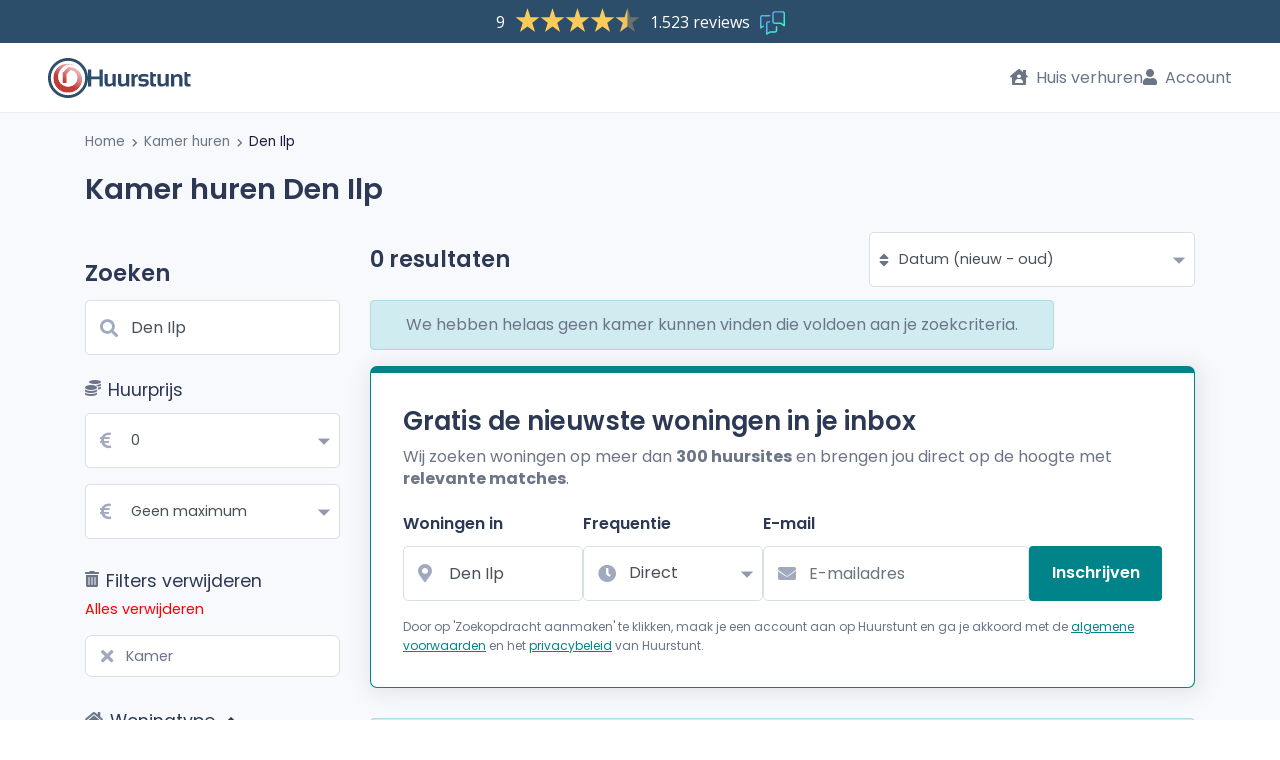

--- FILE ---
content_type: text/html; charset=UTF-8
request_url: https://www.huurstunt.nl/kamer/huren/den-ilp/
body_size: 12840
content:




  


  


<!DOCTYPE html>
<html lang="nl">
<head>
  <meta
  http-equiv="X-UA-Compatible"
  content="IE=edge"
/>
<meta
  name="viewport"
  content="width=device-width, initial-scale=1, maximum-scale=1, user-scalable=0"
/>
<meta
  name="publisher"
  content="Huurstunt.nl"
/>
<meta
  name="copyright"
  content="Huurstunt.nl"
/>
<meta
  name="theme-color"
  content="#1aa2a1"
/>

<meta
  name="description" data-vue-meta="1"  content="Woning huren in Den Ilp? Bekijk alle huizen te huur in Den Ilp! Voor het huren van een huis of appartement kijk je op Huurstunt!"
/>
<meta
  name="robots"
  content="index, follow"
/>
  <link data-vue-meta="1" rel="canonical"
                                                                                          href="https://www.huurstunt.nl/kamer/huren/den-ilp/"
  />
<title data-vue-meta="1">Woning huren in Den Ilp? - Huis of appartement huren!</title>

<meta
  name="rating"
  content="General"
/>
<meta
  name="charset"
  content="UTF-8"
/>
<meta
  name="revisit-after"
  content="1 Day"
/>
<meta
  name="author"
  content="Huurstunt.nl"
/>
<meta
  name="publisher"
  content="Huurstunt.nl"
/>
<meta
  name="copyright"
  content="Huurstunt.nl"
/>

<meta
  property="og:site_name"
  content="huurstunt"
/>
<meta
  property="og:url"
  content="https://www.huurstunt.nl/kamer/huren/den-ilp/"
/>
  <meta
    property="og:type"
    content="website"
  />
<meta
  property="og:title" data-vue-meta="1"  content="Woning huren in Den Ilp? - Huis of appartement huren!"
/>
<meta
  property="og:description" data-vue-meta="1"  content="Woning huren in Den Ilp? Bekijk alle huizen te huur in Den Ilp! Voor het huren van een huis of appartement kijk je op Huurstunt!"
/>
  <meta
    property="og:image" data-vue-meta="1"    content="https://assets.huurstunt.nl/cdn/images/android-chrome-512x512.png"
  />
<meta
  property="fb:app_id"
  content="903576443132200"
/>
<meta
  name="twitter:card"
  content="summary"
/>
<meta
  name="twitter:site"
  content="@Huurstunt"
/>
<meta
  name="twitter:title" data-vue-meta="1"  content="Woning huren in Den Ilp? - Huis of appartement huren!"
/>
<meta
  name="twitter:description" data-vue-meta="1"  content="Woning huren in Den Ilp? Bekijk alle huizen te huur in Den Ilp! Voor het huren van een huis of appartement kijk je op Huurstunt!"
/>
<meta
  name="twitter:image"
  content="https://www.huurstunt.nl/cdn/images/android-chrome-512x512.png"
/>

<link
  rel="apple-touch-icon"
  sizes="180x180"
  href="https://assets.huurstunt.nl/cdn/images/apple-touch-icon.png"
/>
<link
  rel="icon"
  type="image/png"
  sizes="16x16"
  href="https://assets.huurstunt.nl/cdn/images/favicon-16x16.png"
/>
<link
  rel="icon"
  type="image/png"
  sizes="32x32"
  href="https://assets.huurstunt.nl/cdn/images/favicon-32x32.png"
/>
<link
  rel="icon"
  type="image/png"
  sizes="192x192"
  href="https://assets.huurstunt.nl/cdn/images/android-chrome-192x192.png"
/>
<link
  rel="manifest"
  href="https://assets.huurstunt.nl/cdn/images/manifest.json"
/>
<link
  rel="mask-icon"
  href="https://assets.huurstunt.nl/cdn/images/safari-pinned-tab.svg"
  color="#00a948"
/>
<meta
  name="apple-mobile-web-app-title"
  content="Huurstunt.nl"
/>
<meta
  name="application-name"
  content="Huurstunt.nl"
/>
<meta
  name="msapplication-TileColor"
  content="#00a948"
/>
<meta
  name="msapplication-TileImage"
  content="https://assets.huurstunt.nl/cdn/images/mstile-144x144.png"
/>
<meta
  name="theme-color"
  content="#ffffff"
/>



<style>
  @font-face {
    font-family: 'Font Awesome 5 Free';
    font-style: normal;
    font-weight: 900;
    font-display: block;
    src: url("https://assets.huurstunt.nl/cdn/fonts/font_awesome/fa-solid-900.eot");
    src: url("https://assets.huurstunt.nl/cdn/fonts/font_awesome/fa-solid-900.eot") format('embedded-opentype'),
    url("https://assets.huurstunt.nl/cdn/fonts/font_awesome/fa-solid-900.woff2") format('woff2'),
    url("https://assets.huurstunt.nl/cdn/fonts/font_awesome/fa-solid-900.woff") format('woff'),
    url("https://assets.huurstunt.nl/cdn/fonts/font_awesome/fa-solid-900.ttf") format('truetype'),
    url("https://assets.huurstunt.nl/cdn/fonts/font_awesome/fa-solid-900.svg") format('svg');
  }

  @font-face {
    font-family: 'Font Awesome 5 Brands';
    font-style: normal;
    font-weight: 400;
    font-display: block;
    src: url("https://assets.huurstunt.nl/cdn/fonts/font_awesome/fa-brands-400.eot");
    src: url("https://assets.huurstunt.nl/cdn/fonts/font_awesome/fa-brands-400.eot") format('embedded-opentype'),
    url("https://assets.huurstunt.nl/cdn/fonts/font_awesome/fa-brands-400.woff2") format('woff2'),
    url("https://assets.huurstunt.nl/cdn/fonts/font_awesome/fa-brands-400.woff") format('woff'),
    url("https://assets.huurstunt.nl/cdn/fonts/font_awesome/fa-brands-400.ttf") format('truetype'),
    url("https://assets.huurstunt.nl/cdn/fonts/font_awesome/fa-brands-400.svg") format('svg');
  }

  @font-face {
    font-family: 'Font Awesome 5 Free';
    font-style: normal;
    font-weight: 400;
    font-display: block;
    src: url("https://assets.huurstunt.nl/cdn/fonts/font_awesome/fa-regular-400.eot");
    src: url("https://assets.huurstunt.nl/cdn/fonts/font_awesome/fa-regular-400.eot") format('embedded-opentype'),
    url("https://assets.huurstunt.nl/cdn/fonts/font_awesome/fa-regular-400.woff2") format('woff2'),
    url("https://assets.huurstunt.nl/cdn/fonts/font_awesome/fa-regular-400.woff") format('woff'),
    url("https://assets.huurstunt.nl/cdn/fonts/font_awesome/fa-regular-400.ttf") format('truetype'),
    url("https://assets.huurstunt.nl/cdn/fonts/font_awesome/fa-regular-400.svg") format('svg');
  }

  @font-face {
    font-family: 'Poppins';
    font-style: normal;
    font-weight: 400;
    font-display: swap;
    src: local("Poppins Regular"),
    local("Poppins-Regular"),
    url("https://assets.huurstunt.nl/cdn/fonts/poppins/poppins-v15-latin-regular.woff2") format('woff2'),
    url("https://assets.huurstunt.nl/cdn/fonts/poppins/poppins-v15-latin-regular.woff") format('woff');
  }

  @font-face {
    font-family: 'Poppins';
    font-style: normal;
    font-weight: 600;
    font-display: swap;
    src: local("Poppins SemiBold"),
    local("Poppins-SemiBold"),
    url("https://assets.huurstunt.nl/cdn/fonts/poppins/poppins-v15-latin-600.woff2") format('woff2'),
    url("https://assets.huurstunt.nl/cdn/fonts/poppins/poppins-v15-latin-600.woff") format('woff');
  }

  @font-face {
    font-family: 'Poppins';
    font-style: normal;
    font-weight: 700;
    font-display: swap;
    src: local("Poppins Bold"),
    local("Poppins-Bold"),
    url("https://assets.huurstunt.nl/cdn/fonts/poppins/poppins-v15-latin-700.woff2") format('woff2'),
    url("https://assets.huurstunt.nl/cdn/fonts/poppins/poppins-v15-latin-700.woff") format('woff');
  }

  @font-face {
    font-family: 'Poppins';
    font-style: normal;
    font-weight: 800;
    font-display: swap;
    src: local("Poppins ExtraBold"),
    local("Poppins-ExtraBold"),
    url("https://assets.huurstunt.nl/cdn/fonts/poppins/poppins-v15-latin-800.woff2") format('woff2'),
    url("https://assets.huurstunt.nl/cdn/fonts/poppins/poppins-v15-latin-800.woff") format('woff');
  }

  @font-face {
    font-family: 'Poppins';
    font-style: normal;
    font-weight: 900;
    font-display: swap;
    src: local("Poppins Black"),
    local("Poppins-Black"),
    url("https://assets.huurstunt.nl/cdn/fonts/poppins/poppins-v15-latin-900.woff2") format('woff2'),
    url("https://assets.huurstunt.nl/cdn/fonts/poppins/poppins-v15-latin-900.woff") format('woff');
  }
</style>
    
            <script type="62336e46200f6d0b8f9cb5e1-text/javascript">dataLayer = [[]];</script>
            <!-- Google Tag Manager -->
            <script type="62336e46200f6d0b8f9cb5e1-text/javascript">(function(w,d,s,l,i){w[l]=w[l]||[];w[l].push({'gtm.start':
            new Date().getTime(),event:'gtm.js'});var f=d.getElementsByTagName(s)[0],
            j=d.createElement(s),dl=l!='dataLayer'?'&l='+l:'';j.async=true;j.rel='preconnect';j.src=
            'https://www.googletagmanager.com/gtm.js?id='+i+dl;f.parentNode.insertBefore(j,f);
            })(window,document,'script','dataLayer','GTM-5W48QB');</script>
            <!-- End Google Tag Manager -->
        
  <link fetchpriority="high" rel="stylesheet" href="https://assets.huurstunt.nl/cdn/build/common.d17f0cde.css">
    
  <link fetchpriority="high" rel="stylesheet" href="https://assets.huurstunt.nl/cdn/build/templates/search/search.60e9b28a.css">
  <link rel="stylesheet" href="https://assets.huurstunt.nl/cdn/build/templates/search/newsletter/newsletter-search-form.d7b6b9b6.css">
      
        <link rel="stylesheet" href="https://assets.huurstunt.nl/cdn/build/templates/login/form.67a34ffd.css">
    <link rel="stylesheet" href="https://assets.huurstunt.nl/cdn/build/templates/registration/partials/registration.92704ed7.css">
    <style>
    body {
      display: none;
    }
  </style>
</head>
<body
  id="route-to-search-rentalType-slug"
>

  
<header class="trustpilot-header"
      data-scroll-toggle-at-pixel-height="20"
          data-scroll-toggle="collapsableMenu"
    data-toggle-class="scroll-position-below-collapsed"
        data-scroll-toggle-breakpoint-down=md
  >

  <!-- Feedback widget -->
  <script type="62336e46200f6d0b8f9cb5e1-text/javascript" id="__fbcw__063f96e7-74eb-4379-ad08-580c8d0d2b8d">
    "use strict";!function(){
    window.FeedbackCompanyWidgets=window.FeedbackCompanyWidgets||{queue:[],loaders:[
    ]};var options={uuid:"063f96e7-74eb-4379-ad08-580c8d0d2b8d",version:"1.2.1",prefix:""};if(
    void 0===window.FeedbackCompanyWidget){if(
    window.FeedbackCompanyWidgets.queue.push(options),!document.getElementById(
    "__fbcw_FeedbackCompanyWidget")){var scriptTag=document.createElement("script")
    ;scriptTag.onload=function(){if(window.FeedbackCompanyWidget)for(
    ;0<window.FeedbackCompanyWidgets.queue.length;
    )options=window.FeedbackCompanyWidgets.queue.pop(),
    window.FeedbackCompanyWidgets.loaders.push(
    new window.FeedbackCompanyWidgetLoader(options))},
    scriptTag.id="__fbcw_FeedbackCompanyWidget",
    scriptTag.src="https://www.feedbackcompany.com/includes/widgets/feedback-company-widget.min.js"
    ,document.body.appendChild(scriptTag)}
    }else window.FeedbackCompanyWidgets.loaders.push(
    new window.FeedbackCompanyWidgetLoader(options))}();
  </script>
  <!-- End Feedback widget -->
</header>




<!-- main menu top bar -->
<nav
  class="main-menu main-menu-top-trustpilot"
  data-navigation="main-menu"
      data-scroll-toggle-at-pixel-height="50"
          data-scroll-toggle="collapsableMenu"
    data-toggle-class="scroll-position-below-collapsed"
        data-scroll-toggle-breakpoint-down=md
  >

  <!-- logo -->
  <div class="main-menu__logo-container">
      <a
      href="/"
      class="main-menu__logo color"
    >
      <!-- icon (always visible on all devices) -->
      <img
        src="https://assets.huurstunt.nl/cdn/images/logo_small_color.svg"
        class="main-menu__logo__icon"
        loading="eager"
        alt="logo Huurstunt.nl"
        title="Huurstunt.nl"
        height="40"
        width="40"
      >
      <!-- logo text -->
              <!-- When searchfield is not active: Always show logo text -->
        <img
          src="https://assets.huurstunt.nl/cdn/images/logo_text_color.svg"
          class="main-menu__logo__text"
          loading="eager"
          alt="Huurstunt.nl"
          title="Huurstunt.nl"
          height="40"
          width="105"
        >
          </a>
      </div>

  <!-- logo of the year - not needed for now -->
  
  <!-- search form -->
  
  <!-- mobile only -->
  <div class="d-flex d-md-none">

    <!-- mobile hamburger icon -->
    <button
      class="clean main-menu__mobile toggle-init"
      data-click-toggle="slide-menu"
      data-toggle-class="main-menu__mobile--slide-in"
    >
    </button>

    <!-- notification -->
      </div>

  <!-- menu options - desktop only -->
  <ul class="d-none d-md-flex main-menu__options">

    <!-- rent a house button -->
    <li class="rent-house">
        <a href="/woning-verhuren/">
    <i class="fas fa-house-user"></i>
    Huis verhuren
  </a>

    </li>

                  <!-- login button -->
        <li>
            <a
    href="#"
    class="login"
    data-toggle="modal"
    data-target="#login"
  >
    <i class="fas fa-user"></i>
    Account
  </a>

        </li>
          
    <!-- admin button -->
          </ul>
</nav>



<!-- side menu -->
<ul
  class="slide-menu"
  data-toggle-child="slide-menu"
>
  <!-- rent a house button - mobile only -->
  <li class="d-flex d-md-none rent-house">
      <a href="/woning-verhuren/">
    <i class="fas fa-house-user"></i>
    Huis verhuren
  </a>

  </li>

                <li>
          <!-- user login button - mobile only-->
          <div class="d-flex d-md-none">
              <a
    href="#"
    class="login"
    data-toggle="modal"
    data-target="#login"
  >
    <i class="fas fa-user"></i>
    Account
  </a>

          </div>
        </li>
        <li>
          <a
            class="btn btn__primary-sidemenu"
            href="/aanmelden/"
          >
            Probeer Premium 14 dagen gratis

          </a>
        </li>
        </ul>
<div
  id="wrapper"
  class="wrapper-trustpilot"
  data-toggle-child="slide-menu"
  data-toggle-disable="slide-menu"
>
      

  
        <div class="breadcrumbs d-none d-sm-block">
    <div class="container">
      <div class="row">
        <div class="col-lg-12 col-md-12">
          <nav id="breadcrumbs">
            <ul>
              <li>
                <a href="https://www.huurstunt.nl/">
                  Home
                </a>
              </li>
                                                <li>
                    <i class="fas fa-chevron-right fa-xs fa-inline"></i>
                    <a href="https://www.huurstunt.nl/kamer/huren/nederland/">
                      Kamer huren
                    </a>
                  </li>
                                                                <li class="active">
                    <i class="fas fa-chevron-right fa-xs fa-inline"></i>
                    <a href="https://www.huurstunt.nl/kamer/huren/den-ilp/">
                      Den Ilp
                    </a>
                  </li>
                                          </ul>
          </nav>
        </div>
      </div>
    </div>
  </div>
      
    <div id="vue-searchpage">
    <section id="search">
      <div class="container mobile-container">

                <div class="search__header">
          <adivare-text-title class="d-none d-sm-block">
            <h1 class="title-text">
                              Kamer huren Den Ilp
                          </h1>
          </adivare-text-title>
        </div>
        <div class="row">

                  <div class="col-lg-3 col-md-4 col-sm-12">
            <adivare-search-form
              :legacy-filters="{&quot;initialize&quot;:false,&quot;location&quot;:{&quot;location&quot;:&quot;Den Ilp&quot;,&quot;distance&quot;:null,&quot;suggestType&quot;:&quot;city&quot;,&quot;suggestId&quot;:8,&quot;neighborhoodSlug&quot;:null,&quot;streetSlug&quot;:null,&quot;districtSlug&quot;:null},&quot;price&quot;:{&quot;from&quot;:0,&quot;till&quot;:100000},&quot;properties&quot;:{&quot;rooms&quot;:0,&quot;livingArea&quot;:0,&quot;deliveryLevel&quot;:null,&quot;rentalType&quot;:3,&quot;outside&quot;:[]},&quot;page&quot;:1,&quot;sorting&quot;:&quot;datum-af&quot;,&quot;resultsPerPage&quot;:25,&quot;status&quot;:[2,6,5]}"
              :search-redirect="/huren-redirect/"
              alert-newsletter-subscription              newsletter-show              title="Den Ilp"
              newsletter-html="&quot;&lt;div data-select-ajax-form-fill&gt;\n  &lt;div class=\&quot;d-sm-none text-left newsletter-mobile-form\&quot;&gt;\n    \n\n    &lt;form name=\&quot;newsletter\&quot; method=\&quot;post\&quot; action=\&quot;\/mail-subscription\/form\/search-mobiel\/\&quot; data-prevent-submit-on-typeahead-select=\&quot;\&quot; action=\&quot;\/mail-subscription\/form\/search-mobiel\/\&quot; data-select-ajax-form-selector=\&quot;\&quot;&gt;\n        &lt;select id=\&quot;newsletter_searchRadius\&quot; name=\&quot;newsletter[searchRadius]\&quot; class=\&quot;d-none form-control\&quot;&gt;&lt;option value=\&quot;0\&quot;&gt;+ 0 km&lt;\/option&gt;&lt;option value=\&quot;1\&quot;&gt;+ 1 km&lt;\/option&gt;&lt;option value=\&quot;2\&quot; selected=\&quot;selected\&quot;&gt;+ 2 km&lt;\/option&gt;&lt;option value=\&quot;5\&quot;&gt;+ 5 km&lt;\/option&gt;&lt;option value=\&quot;10\&quot;&gt;+ 10 km&lt;\/option&gt;&lt;option value=\&quot;15\&quot;&gt;+ 15 km&lt;\/option&gt;&lt;option value=\&quot;25\&quot;&gt;+ 25 km&lt;\/option&gt;&lt;\/select&gt;\n    &lt;select id=\&quot;newsletter_minimumPrice\&quot; name=\&quot;newsletter[minimumPrice]\&quot; class=\&quot;d-none form-control\&quot;&gt;&lt;option value=\&quot;0\&quot; selected=\&quot;selected\&quot;&gt;\u20ac 0&lt;\/option&gt;&lt;option value=\&quot;100\&quot;&gt;\u20ac 100&lt;\/option&gt;&lt;option value=\&quot;200\&quot;&gt;\u20ac 200&lt;\/option&gt;&lt;option value=\&quot;300\&quot;&gt;\u20ac 300&lt;\/option&gt;&lt;option value=\&quot;400\&quot;&gt;\u20ac 400&lt;\/option&gt;&lt;option value=\&quot;500\&quot;&gt;\u20ac 500&lt;\/option&gt;&lt;option value=\&quot;600\&quot;&gt;\u20ac 600&lt;\/option&gt;&lt;option value=\&quot;700\&quot;&gt;\u20ac 700&lt;\/option&gt;&lt;option value=\&quot;800\&quot;&gt;\u20ac 800&lt;\/option&gt;&lt;option value=\&quot;900\&quot;&gt;\u20ac 900&lt;\/option&gt;&lt;option value=\&quot;1000\&quot;&gt;\u20ac 1000&lt;\/option&gt;&lt;option value=\&quot;1250\&quot;&gt;\u20ac 1250&lt;\/option&gt;&lt;option value=\&quot;1500\&quot;&gt;\u20ac 1500&lt;\/option&gt;&lt;option value=\&quot;1750\&quot;&gt;\u20ac 1750&lt;\/option&gt;&lt;option value=\&quot;2000\&quot;&gt;\u20ac 2000&lt;\/option&gt;&lt;option value=\&quot;2500\&quot;&gt;\u20ac 2500&lt;\/option&gt;&lt;option value=\&quot;3000\&quot;&gt;\u20ac 3000&lt;\/option&gt;&lt;option value=\&quot;3500\&quot;&gt;\u20ac 3500&lt;\/option&gt;&lt;option value=\&quot;4000\&quot;&gt;\u20ac 4000&lt;\/option&gt;&lt;option value=\&quot;5000\&quot;&gt;\u20ac 5000&lt;\/option&gt;&lt;option value=\&quot;6000\&quot;&gt;\u20ac 6000&lt;\/option&gt;&lt;\/select&gt;\n    &lt;select id=\&quot;newsletter_isActive\&quot; name=\&quot;newsletter[isActive]\&quot; class=\&quot;d-none form-control\&quot;&gt;&lt;option value=\&quot;0\&quot;&gt;Nee&lt;\/option&gt;&lt;option value=\&quot;1\&quot; selected=\&quot;selected\&quot;&gt;Ja&lt;\/option&gt;&lt;\/select&gt;\n    &lt;a\n      class=\&quot;btn btn-block btn-theme newsletter-mobile-form__button\&quot;\n      role=\&quot;button\&quot;\n      data-toggle=\&quot;collapse\&quot;\n      href=\&quot;#newsletterShowHide\&quot;\n      aria-expanded=\&quot;false\&quot;\n      aria-controls=\&quot;newsletterShowHide\&quot;\n    &gt;\n      E-mail mij de nieuwste huurwoningen &lt;i class=\&quot;fas fa-angle-down\&quot;&gt;&lt;\/i&gt;\n    &lt;\/a&gt;\n    &lt;div\n      class=\&quot;collapse collapse--sm-down newsletter-mobile-form__content\&quot;\n      id=\&quot;newsletterShowHide\&quot;\n    &gt;\n\n            &lt;div class=\&quot;row\&quot;&gt;\n        &lt;div class=\&quot;form-field form-field--stretch form-field--style-1 form-field--no-asterisk col\&quot;&gt;\n          &lt;label for=\&quot;newsletter_city\&quot; class=\&quot;required\&quot;&gt;Woningen in&lt;\/label&gt;\n          &lt;div class=\&quot;input-with-icon\&quot;&gt;\n            &lt;input type=\&quot;text\&quot; id=\&quot;newsletter_city\&quot; name=\&quot;newsletter[city]\&quot; required=\&quot;required\&quot; class=\&quot;form-control form-control\&quot; autocomplete=\&quot;off\&quot; tabindex=\&quot;1\&quot; placeholder=\&quot;Woonplaats\&quot; data-select-typeahead=\&quot;city\&quot; data-typeahead-only-update-on-same-name-match=\&quot;\&quot; value=\&quot;Den Ilp\&quot; \/&gt;\n            &lt;i class=\&quot;fas fa-map-marker-alt\&quot;&gt;&lt;\/i&gt;\n          &lt;\/div&gt;\n        &lt;\/div&gt;\n      &lt;\/div&gt;\n\n            &lt;div class=\&quot;row\&quot;&gt;\n        &lt;div class=\&quot;form-field form-field--stretch form-field--style-1 form-field--no-asterisk col\&quot;&gt;\n          &lt;label class=\&quot;required\&quot; for=\&quot;newsletter_interval\&quot;&gt;Frequentie&lt;\/label&gt;\n          &lt;div class=\&quot;input-with-icon\&quot;&gt;\n            &lt;select id=\&quot;newsletter_interval\&quot; name=\&quot;newsletter[interval]\&quot; class=\&quot;form-control\&quot;&gt;&lt;option value=\&quot;1\&quot; selected=\&quot;selected\&quot;&gt;Direct&lt;\/option&gt;&lt;option value=\&quot;24\&quot;&gt;Dagelijks&lt;\/option&gt;&lt;option value=\&quot;168\&quot;&gt;Wekelijks&lt;\/option&gt;&lt;\/select&gt;\n            &lt;i class=\&quot;fas fa-clock\&quot;&gt;&lt;\/i&gt;\n          &lt;\/div&gt;\n        &lt;\/div&gt;\n      &lt;\/div&gt;\n\n            &lt;div class=\&quot;row d-none\&quot;&gt;\n        &lt;div class=\&quot;form-field form-field--stretch form-field--style-1 form-field--no-asterisk col\&quot;&gt;\n          &lt;select id=\&quot;newsletter_maximumPrice\&quot; name=\&quot;newsletter[maximumPrice]\&quot; class=\&quot;form-control\&quot;&gt;&lt;option value=\&quot;100\&quot;&gt;\u20ac 100&lt;\/option&gt;&lt;option value=\&quot;200\&quot;&gt;\u20ac 200&lt;\/option&gt;&lt;option value=\&quot;300\&quot;&gt;\u20ac 300&lt;\/option&gt;&lt;option value=\&quot;400\&quot;&gt;\u20ac 400&lt;\/option&gt;&lt;option value=\&quot;500\&quot;&gt;\u20ac 500&lt;\/option&gt;&lt;option value=\&quot;600\&quot;&gt;\u20ac 600&lt;\/option&gt;&lt;option value=\&quot;700\&quot;&gt;\u20ac 700&lt;\/option&gt;&lt;option value=\&quot;800\&quot;&gt;\u20ac 800&lt;\/option&gt;&lt;option value=\&quot;900\&quot;&gt;\u20ac 900&lt;\/option&gt;&lt;option value=\&quot;1000\&quot;&gt;\u20ac 1000&lt;\/option&gt;&lt;option value=\&quot;1250\&quot;&gt;\u20ac 1250&lt;\/option&gt;&lt;option value=\&quot;1500\&quot;&gt;\u20ac 1500&lt;\/option&gt;&lt;option value=\&quot;1750\&quot;&gt;\u20ac 1750&lt;\/option&gt;&lt;option value=\&quot;2000\&quot;&gt;\u20ac 2000&lt;\/option&gt;&lt;option value=\&quot;2500\&quot;&gt;\u20ac 2500&lt;\/option&gt;&lt;option value=\&quot;3000\&quot;&gt;\u20ac 3000&lt;\/option&gt;&lt;option value=\&quot;3500\&quot;&gt;\u20ac 3500&lt;\/option&gt;&lt;option value=\&quot;4000\&quot;&gt;\u20ac 4000&lt;\/option&gt;&lt;option value=\&quot;5000\&quot;&gt;\u20ac 5000&lt;\/option&gt;&lt;option value=\&quot;6000\&quot;&gt;\u20ac 6000&lt;\/option&gt;&lt;option value=\&quot;100000\&quot; selected=\&quot;selected\&quot;&gt;&amp;gt; \u20ac 6000&lt;\/option&gt;&lt;\/select&gt;\n        &lt;\/div&gt;\n      &lt;\/div&gt;\n\n                    &lt;div class=\&quot;row\&quot;&gt;\n          &lt;div\n            class=\&quot;form-field form-field--stretch form-field--style-1 form-field--no-asterisk col\&quot;\n            data-suggestion-block\n          &gt;\n            &lt;label for=\&quot;newsletter_email\&quot; class=\&quot;required\&quot;&gt;E-mail&lt;\/label&gt;\n            &lt;div class=\&quot;input-with-icon\&quot;&gt;\n              &lt;input type=\&quot;email\&quot; id=\&quot;newsletter_email\&quot; name=\&quot;newsletter[email]\&quot; required=\&quot;required\&quot; data-check-domain=\&quot;\&quot; data-suggestion-message=\&quot;Bedoelde je misschien: \&quot; placeholder=\&quot;E-mailadres\&quot; autocomplete=\&quot;email\&quot; class=\&quot;form-control\&quot; \/&gt;\n              &lt;i class=\&quot;fas fa-envelope\&quot;&gt;&lt;\/i&gt;\n            &lt;\/div&gt;\n          &lt;\/div&gt;\n        &lt;\/div&gt;\n      \n            &lt;div class=\&quot;row\&quot;&gt;\n        &lt;div class=\&quot;form-field form-field--submit col\&quot;&gt;\n          &lt;button\n            class=\&quot;btn btn-theme btn-block\&quot;\n            type=\&quot;submit\&quot;\n          &gt;\n            Inschrijven\n          &lt;\/button&gt;\n        &lt;\/div&gt;\n      &lt;\/div&gt;\n              &lt;p\n          class=\&quot;newsletter-modal__email-disclaimer\&quot;\n        &gt;Door op &#039;inschrijven&#039; te klikken, maak je een account aan op Huurstunt en ga je akkoord met de &lt;a href=\&quot;https:\/\/www.huurstunt.nl\/algemene-voorwaarden\/\&quot; target=\&quot;_blank\&quot;&gt;algemene voorwaarden&lt;\/a&gt; en het &lt;a href=\&quot;https:\/\/www.huurstunt.nl\/privacyverklaring\/\&quot; target=\&quot;_blank\&quot;&gt;privacybeleid&lt;\/a&gt; van Huurstunt.&lt;br \/&gt;\n&lt;\/p&gt;\n      \n      &lt;input type=\&quot;hidden\&quot; id=\&quot;newsletter_suggestId\&quot; name=\&quot;newsletter[suggestId]\&quot; data-news-letter-suggest-id=\&quot;\&quot; value=\&quot;8\&quot; \/&gt;\n      &lt;input type=\&quot;hidden\&quot; id=\&quot;newsletter_suggestType\&quot; name=\&quot;newsletter[suggestType]\&quot; data-news-letter-suggest-type=\&quot;\&quot; value=\&quot;city\&quot; \/&gt;\n    &lt;\/div&gt;\n          &lt;input\n      type=\&quot;hidden\&quot;\n      class=\&quot;d-none hidden\&quot;\n      id=\&quot;newsletter_recaptcha_recaptchaToken\&quot; name=\&quot;newsletter[recaptcha][recaptchaToken]\&quot;\n      data-select-recaptcha-site-key=\&quot;6Ld3R6gaAAAAAPdyEto17f_vvxzK5J_v4y8ZlvDF\&quot;\n      data-recaptcha-action=\&quot;newsletter_form\&quot;       data-select-recaptcha-custom-event=\&quot;reCAPTCHAPostSuccess\&quot;     \/&gt;\n  \n    &lt;input type=\&quot;hidden\&quot; id=\&quot;newsletter__token\&quot; name=\&quot;newsletter[_token]\&quot; value=\&quot;145a5f2ab61187a05a87b15fec2.2mJ_GZs3ViGy1NL0aQlMt6eEwmT3FjPrJb8K4jo0A38.9xgzQ_EaPmnLtbuGI3h-4_K3mgGjUkKnVtk-hngCRTL3Dy1z4VIgEfiboQ\&quot; \/&gt;\n    &lt;\/form&gt;\n  &lt;\/div&gt;\n&lt;\/div&gt;\n&quot;"            ></adivare-search-form>
          </div>

                    <div
            data-search-results
            class="search-results col-lg-9 col-md-8 col-sm-12 order-2 order-sm-0 list-layout"
          >
            <adivare-results-loading
              :show-spinner="false"
              :fader="false"
            >
                            <div class="row results-header">
                <div class="col-md-7 d-none d-sm-flex header-1">
                  <adivare-text-banner></adivare-text-banner>
                </div>
                <div class="col-md-5 d-none d-sm-flex header-2">
                  <i class="fas fa-sort"></i>
                  <adivare-results-order
                    force-update-filters
                    :show-title="false"
                  ></adivare-results-order>
                </div>
              </div>

                            <adivare-flash-bag :scope="'search'"></adivare-flash-bag>

                            <div class="subscribe-newsletter">
                                  <div data-select-ajax-form-fill>
  <div class="newsletter-wrapper boxed-widget mobile-full-width d-none d-sm-block">
    <div class="row row-margin">
      <div class="col-sm-12">
        <div class="dashboard-list-box margin-top-0">
          <header>
            <p class="modal-header-title">Gratis de nieuwste woningen in je inbox</p>
            <p><p>Wij zoeken woningen op meer dan <strong>300 huursites</strong> en brengen jou direct op de hoogte met <strong>relevante matches</strong>.</p></p>
          </header>
          

          <form name="newsletter" method="post" action="/mail-subscription/form/search/" data-prevent-submit-on-typeahead-select="" action="/mail-subscription/form/search/" data-select-ajax-form-selector="">
                    <select id="newsletter_searchRadius" name="newsletter[searchRadius]" class="d-none form-control"><option value="0">+ 0 km</option><option value="1">+ 1 km</option><option value="2" selected="selected">+ 2 km</option><option value="5">+ 5 km</option><option value="10">+ 10 km</option><option value="15">+ 15 km</option><option value="25">+ 25 km</option></select>
          <select id="newsletter_minimumPrice" name="newsletter[minimumPrice]" class="d-none form-control"><option value="0" selected="selected">€ 0</option><option value="100">€ 100</option><option value="200">€ 200</option><option value="300">€ 300</option><option value="400">€ 400</option><option value="500">€ 500</option><option value="600">€ 600</option><option value="700">€ 700</option><option value="800">€ 800</option><option value="900">€ 900</option><option value="1000">€ 1000</option><option value="1250">€ 1250</option><option value="1500">€ 1500</option><option value="1750">€ 1750</option><option value="2000">€ 2000</option><option value="2500">€ 2500</option><option value="3000">€ 3000</option><option value="3500">€ 3500</option><option value="4000">€ 4000</option><option value="5000">€ 5000</option><option value="6000">€ 6000</option></select>
          <select id="newsletter_isActive" name="newsletter[isActive]" class="d-none form-control"><option value="0">Nee</option><option value="1" selected="selected">Ja</option></select>
          <div class="form-fields" data-suggestion-block="">

                        <div
              class="form-field form-field--stretch form-field--style-1 form-field--no-asterisk"
            >
              <label for="newsletter_city" class="required">Woningen in</label>
              <div class="input-with-icon">
                <input type="text" id="newsletter_city" name="newsletter[city]" required="required" class="form-control form-control" autocomplete="off" tabindex="1" placeholder="Woonplaats" data-select-typeahead="city" data-typeahead-only-update-on-same-name-match="" value="Den Ilp" />
                <i class="fas fa-map-marker-alt"></i>
              </div>
            </div>

                        <div
              class="form-field form-field--stretch form-field--style-1 form-field--no-asterisk"
            >
              <label class="required" for="newsletter_interval">Frequentie</label>
              <div class="input-with-icon">
                <select id="newsletter_interval" name="newsletter[interval]" class="form-control"><option value="1" selected="selected">Direct</option><option value="24">Dagelijks</option><option value="168">Wekelijks</option></select>
                <i class="fas fa-clock"></i>
              </div>
              <select id="newsletter_maximumPrice" name="newsletter[maximumPrice]" class="d-none form-control"><option value="100">€ 100</option><option value="200">€ 200</option><option value="300">€ 300</option><option value="400">€ 400</option><option value="500">€ 500</option><option value="600">€ 600</option><option value="700">€ 700</option><option value="800">€ 800</option><option value="900">€ 900</option><option value="1000">€ 1000</option><option value="1250">€ 1250</option><option value="1500">€ 1500</option><option value="1750">€ 1750</option><option value="2000">€ 2000</option><option value="2500">€ 2500</option><option value="3000">€ 3000</option><option value="3500">€ 3500</option><option value="4000">€ 4000</option><option value="5000">€ 5000</option><option value="6000">€ 6000</option><option value="100000" selected="selected">&gt; € 6000</option></select>
              <div class="help-block with-errors"></div>
            </div>


                                      <div
                class="form-field form-field--stretch form-field--style-1 form-field--no-asterisk form-field--email"
              >
                <label for="newsletter_email" class="required">E-mail</label>
                <div class="input-with-icon">
                  <input type="email" id="newsletter_email" name="newsletter[email]" required="required" data-check-domain="" data-suggestion-message="Bedoelde je misschien: " placeholder="E-mailadres" autocomplete="email" class="form-control" />
                  <i class="fas fa-envelope"></i>
                </div>
              </div>
            
                        <div
              class="form-field form-field--style-1"
            >
              <button
                class="btn"
                type="submit"
              >
                Inschrijven
              </button>
            </div>
          </div>
                      <p
              class="newsletter-search__email-disclaimer"
            >Door op 'Zoekopdracht aanmaken' te klikken, maak je een account aan op Huurstunt en ga je akkoord met de <a href="https://www.huurstunt.nl/algemene-voorwaarden/" target="_blank">algemene voorwaarden</a> en het <a href="https://www.huurstunt.nl/privacyverklaring/" target="_blank">privacybeleid</a> van Huurstunt.<br />
</p>
                    <input type="hidden" id="newsletter_suggestId" name="newsletter[suggestId]" data-news-letter-suggest-id="" value="8" />
          <input type="hidden" id="newsletter_suggestType" name="newsletter[suggestType]" data-news-letter-suggest-type="" value="city" />
                <input
      type="hidden"
      class="d-none hidden"
      id="newsletter_recaptcha_recaptchaToken" name="newsletter[recaptcha][recaptchaToken]"
      data-select-recaptcha-site-key="6Ld3R6gaAAAAAPdyEto17f_vvxzK5J_v4y8ZlvDF"
      data-recaptcha-action="newsletter_form"       data-select-recaptcha-custom-event="reCAPTCHAPostSuccess"     />
  
          <input type="hidden" id="newsletter__token" name="newsletter[_token]" value="a2b720a1814ff30b867cfe2c.N6zUgVAwYgZTfn_wHWpFwMt1weC2hFRufunTpKFoZek.GtaY2zodCk4qHxaCVxt3lJ5GmYXiwCUiDY_nwONeI6QawYbrKlUUNhkxDA" />
          </form>
        </div>
      </div>
    </div>
  </div>
</div>
                              </div>
            </adivare-results-loading>

                        <adivare-rentals-list
              title="Den Ilp"
              :path="&#039;/aanmelden/&#039;"
            ></adivare-rentals-list>

                        <adivare-results-loading :show-spinner="false">
              <div class="row">
                <div class="col-lg-12 col-md-12 col-sm-12 mb-5">
                  <div class="text-center">
                    <adivare-login-house-count-text></adivare-login-house-count-text>
                  </div>
                  <adivare-pagination-bar></adivare-pagination-bar>
                </div>
              </div>
            </adivare-results-loading>

            <div
              class="list-item-loader"
              data-loader
            >
                              <div class="row">
                  <div class="col-md-12">
                    <div class="rental-card-wide rental-card-loading boxed-widget--clean boxed-widget--mobile">
                      <i class="fa fa-spinner fa-pulse"></i>
                    </div>
                  </div>
                </div>
                              <div class="row">
                  <div class="col-md-12">
                    <div class="rental-card-wide rental-card-loading boxed-widget--clean boxed-widget--mobile">
                      <i class="fa fa-spinner fa-pulse"></i>
                    </div>
                  </div>
                </div>
                              <div class="row">
                  <div class="col-md-12">
                    <div class="rental-card-wide rental-card-loading boxed-widget--clean boxed-widget--mobile">
                      <i class="fa fa-spinner fa-pulse"></i>
                    </div>
                  </div>
                </div>
                              <div class="row">
                  <div class="col-md-12">
                    <div class="rental-card-wide rental-card-loading boxed-widget--clean boxed-widget--mobile">
                      <i class="fa fa-spinner fa-pulse"></i>
                    </div>
                  </div>
                </div>
                              <div class="row">
                  <div class="col-md-12">
                    <div class="rental-card-wide rental-card-loading boxed-widget--clean boxed-widget--mobile">
                      <i class="fa fa-spinner fa-pulse"></i>
                    </div>
                  </div>
                </div>
                              <div class="row">
                  <div class="col-md-12">
                    <div class="rental-card-wide rental-card-loading boxed-widget--clean boxed-widget--mobile">
                      <i class="fa fa-spinner fa-pulse"></i>
                    </div>
                  </div>
                </div>
                              <div class="row">
                  <div class="col-md-12">
                    <div class="rental-card-wide rental-card-loading boxed-widget--clean boxed-widget--mobile">
                      <i class="fa fa-spinner fa-pulse"></i>
                    </div>
                  </div>
                </div>
                              <div class="row">
                  <div class="col-md-12">
                    <div class="rental-card-wide rental-card-loading boxed-widget--clean boxed-widget--mobile">
                      <i class="fa fa-spinner fa-pulse"></i>
                    </div>
                  </div>
                </div>
                              <div class="row">
                  <div class="col-md-12">
                    <div class="rental-card-wide rental-card-loading boxed-widget--clean boxed-widget--mobile">
                      <i class="fa fa-spinner fa-pulse"></i>
                    </div>
                  </div>
                </div>
                              <div class="row">
                  <div class="col-md-12">
                    <div class="rental-card-wide rental-card-loading boxed-widget--clean boxed-widget--mobile">
                      <i class="fa fa-spinner fa-pulse"></i>
                    </div>
                  </div>
                </div>
                              <div class="row">
                  <div class="col-md-12">
                    <div class="rental-card-wide rental-card-loading boxed-widget--clean boxed-widget--mobile">
                      <i class="fa fa-spinner fa-pulse"></i>
                    </div>
                  </div>
                </div>
                              <div class="row">
                  <div class="col-md-12">
                    <div class="rental-card-wide rental-card-loading boxed-widget--clean boxed-widget--mobile">
                      <i class="fa fa-spinner fa-pulse"></i>
                    </div>
                  </div>
                </div>
                              <div class="row">
                  <div class="col-md-12">
                    <div class="rental-card-wide rental-card-loading boxed-widget--clean boxed-widget--mobile">
                      <i class="fa fa-spinner fa-pulse"></i>
                    </div>
                  </div>
                </div>
                              <div class="row">
                  <div class="col-md-12">
                    <div class="rental-card-wide rental-card-loading boxed-widget--clean boxed-widget--mobile">
                      <i class="fa fa-spinner fa-pulse"></i>
                    </div>
                  </div>
                </div>
                              <div class="row">
                  <div class="col-md-12">
                    <div class="rental-card-wide rental-card-loading boxed-widget--clean boxed-widget--mobile">
                      <i class="fa fa-spinner fa-pulse"></i>
                    </div>
                  </div>
                </div>
                              <div class="row">
                  <div class="col-md-12">
                    <div class="rental-card-wide rental-card-loading boxed-widget--clean boxed-widget--mobile">
                      <i class="fa fa-spinner fa-pulse"></i>
                    </div>
                  </div>
                </div>
                              <div class="row">
                  <div class="col-md-12">
                    <div class="rental-card-wide rental-card-loading boxed-widget--clean boxed-widget--mobile">
                      <i class="fa fa-spinner fa-pulse"></i>
                    </div>
                  </div>
                </div>
                              <div class="row">
                  <div class="col-md-12">
                    <div class="rental-card-wide rental-card-loading boxed-widget--clean boxed-widget--mobile">
                      <i class="fa fa-spinner fa-pulse"></i>
                    </div>
                  </div>
                </div>
                              <div class="row">
                  <div class="col-md-12">
                    <div class="rental-card-wide rental-card-loading boxed-widget--clean boxed-widget--mobile">
                      <i class="fa fa-spinner fa-pulse"></i>
                    </div>
                  </div>
                </div>
                              <div class="row">
                  <div class="col-md-12">
                    <div class="rental-card-wide rental-card-loading boxed-widget--clean boxed-widget--mobile">
                      <i class="fa fa-spinner fa-pulse"></i>
                    </div>
                  </div>
                </div>
                              <div class="row">
                  <div class="col-md-12">
                    <div class="rental-card-wide rental-card-loading boxed-widget--clean boxed-widget--mobile">
                      <i class="fa fa-spinner fa-pulse"></i>
                    </div>
                  </div>
                </div>
                              <div class="row">
                  <div class="col-md-12">
                    <div class="rental-card-wide rental-card-loading boxed-widget--clean boxed-widget--mobile">
                      <i class="fa fa-spinner fa-pulse"></i>
                    </div>
                  </div>
                </div>
                          </div>
          </div>
        </div>
        <adivare-ld-json-data></adivare-ld-json-data>
      </div>
    </section>

          </div>

      
<div
  class="fade modal"
  id="registerFavorite"
  tabindex="-1"
  role="dialog"
  aria-labelledby="registerFavorite"
>
  <div
    class="modal-dialog modal-dialog-centered smaller-title"
    role="document"
  >
    <div class="modal-content">
      <span
        class="mod-close"
        data-dismiss="modal"
        aria-hidden="true"
      ><i class="fas fa-times"></i></span>
      <div class="modal-body">
                  <h4 class="modal-header-title">Voeg toe aan mijn favorieten</h4>          <div
            class="modal-loader text-center"
            data-url=""
            style="padding: 3em 0 3em 0;"
          >
            <i
              class="fas fa-spinner fa-pulse fa-3x fa-fw"
              aria-hidden="true"
            ></i>
          </div>
          <div data-select-fill></div>
              </div>
    </div>
  </div>
</div>
    
<div
  class="fade modal"
  id="newsletter-subscribe"
  tabindex="-1"
  role="dialog"
  aria-labelledby="newsletter-subscribe"
>
  <div
    class="modal-dialog modal-dialog-centered"
    role="document"
  >
    <div class="modal-content">
      <span
        class="mod-close"
        data-dismiss="modal"
        aria-hidden="true"
      ><i class="fas fa-times"></i></span>
      <div class="modal-body">
                            <div
            class="modal-loader text-center"
            data-url=""
            style="padding: 3em 0 3em 0;"
          >
            <i
              class="fas fa-spinner fa-pulse fa-3x fa-fw"
              aria-hidden="true"
            ></i>
          </div>
          <div data-select-fill></div>
              </div>
    </div>
  </div>
</div>

  <footer class="bg-primary skin-dark-footer">
    <div class="middle-footer">
    <div class="container">
      <div class="row">
        <div class="col-md-4 col-sm-12 text-center mb-5 mb-md-0">
          <span class="website-of-the-year">
    <img
    src="https://assets.huurstunt.nl/cdn/img/website-of-the-year-2025-base.webp"
    loading="eager"
    alt="logo website van het jaar"
    height="60"
    width="auto"
  >
</span>
          <p class="widget-title mt-3">Wij zijn <span class="semibold">5 jaar</span> op rij genomineerd</p>
        </div>
        <div class="col-md-4 col-sm-12 text-center mb-5 mb-md-0">
          <a href="https://www.webwinkelkeur.nl/webshop/Huurstunt_1211571" target="_blank" rel="nofollow">
            <img
              src="https://assets.huurstunt.nl/cdn/images/webwinkelkeur-logo.svg"
              width="60"
              height="60"
              class="img-fluid"
              alt="webwinkelkeur logo"
              loading="lazy"
            >
          </a>
          <p class="widget-title mt-3">Lid van WebwinkelKeur sinds 2021</p>
        </div>
        <div class="col-md-4 col-sm-12 text-center">
          <a href="https://bouwmee.habitat.nl/teams/huurstunt" target="_blank" rel="nofollow">
            <img src="https://assets.huurstunt.nl/cdn/images/habitat-for-humanity-logo.png"
              width="auto"
              height="65"
              class="img-fluid"
              alt="habitat for humanity logo"
              loading="lazy"
            >
          </a>
          <p class="widget-title mt-3">Wij zijn trotse sponsor van Habitat for Humanity</p>
        </div>
      </div>
    </div>
  </div>
  <div class="below-footer">
    <div class="container">
      <div class="row">
                  <div class="col-md-6 col-sm-12">
            <div class="footer-widget">
              <div class="row">
                <div class="col-12">
                  <p class="widget-title">Informatie</p>
                </div>
                <div class="col-12">
                  <div class="row">
                    <div class="first-column col-md-6 col-sm-12">
                      <ul class="footer-menu">
                        <li><a href="/veelgestelde-vragen">Veelgestelde vragen</a></li>
                        <li><a href="/contact/">Contact</a></li>
                        <li>
                          <a
                            href="/klachtenprocedure"
                          >Klachtenprocedure</a>
                        </li>
                        <li>
                          <a
                            href="/algemene-voorwaarden/"
                          >Algemene voorwaarden</a>
                        </li>
                        <li>
                          <a
                            href="/privacyverklaring/"
                          >Privacyverklaring</a>
                        </li>
                        <li>
                          <a
                            href="/notice-takedown/"
                          >Notice &amp; takedown</a>
                        </li>
                        <li>
                          <a
                            href="/herroepingsrecht/"
                          >Herroepingsrecht</a>
                        </li>
                        <li><a href="/tarieven/">Tarieven</a></li>
                        <li><a href="/logo">Logo&#039;s</a></li>
                        <li><a href="/blog">Blog</a></li>
                        <li><a href="/nieuws">Nieuws</a></li>
                        <li><a href="/sitemap/">Sitemap</a></li>
                      </ul>
                    </div>
                    <div class="second-column col-md-6 col-sm-12">
                      <ul class="footer-menu">
                        <li><a href="/begrippen">Begrippen</a></li>
                        <li><a href="/huren/nederland/">Huis huren</a></li>
                        <li><a href="/woning-verhuren/">Huis verhuren</a></li>
                        <li>
                          <a href="/makelaar">Voor makelaars</a>
                        </li>
                        <li><a href="/woningaanbod/">Over ons woningaanbod</a></li>
                        <li>
                          <a
                            href="/beschikbaarheidscontrole/"
                          >Beschikbaarheid woningen</a>
                        </li>
                        <li><a href="/over-ons/">Over ons</a></li>
                        <li><a href="/winactie">Winactie</a></li>
                      </ul>
                    </div>
                  </div>
                </div>
              </div>
            </div>
          </div>
                <div class="col-md-6 col-sm-12">
          <div class="footer-widget">
            <p class="widget-title">Over Huurstunt</p>
            <div class="about-us">
                                          <p>Op zoek naar een kamer tijdens je studie? Of liever een ruim <a class="clean" href=/appartement/huren/nederland/>appartement huren</a> voor jezelf of je gezin? Bij Huurstunt zit je goed!</p>
<p>Maak een keuze uit duizenden huurwoningen, zet gratis een zoekopdracht uit en vind vandaag nog jouw nieuwe stekkie.</p>
<p>Je eigen woning te huur aanbieden? Gebruik Huurstunt om op zoek te gaan naar die betrouwbare huurder. Een <a class="clean" href=/woning-verhuren/>advertentie plaatsen</a> is gratis en zo gepiept.</p>
            </div>
            <div class="row">
              <div class="col-md-6 col-sm-12">
                <div class="footer__social mt-4">
                  <p class="widget-title mb-3">Volg ons</p>
                  <ul class="footer-bottom-social">
                    <li class="social-icons-facebook">
                      <a
                        href="https://www.facebook.com/huurstunt/"
                        target="_blank"
                        rel="noopener nofollow"
                        title="Facebook"
                      >
                        <i class="fab fa-facebook"></i>
                      </a>
                    </li>
                    <li class="social-icons-twitter">
                      <a
                        href="https://www.twitter.com/huurstunt"
                        target="_blank"
                        rel="noopener nofollow"
                        title="Twitter"
                      >
                        <i class="fab fa-twitter"></i>
                      </a>
                    </li>
                    <li class="social-icons-instagram">
                      <a
                        href="https://www.instagram.com/huurstunt/"
                        target="_blank"
                        rel="noopener nofollow"
                        title="Instagram"
                      >
                        <i class="fab fa-instagram"></i>
                      </a>
                    </li>
                  </ul>
                </div>
              </div>
            </div>
          </div>
        </div>
      </div>
    </div>
  </div>
  <div
    class="footer-bottom"
    data-sticky-disable="rental-react"
  >
    <div class="container">
      <div class="row align-items-center">
        <div class="col-lg-12 col-md-12 text-center">
          <p class="mb-0">Huurstunt.nl © 2007 - 2025</p>
        </div>
      </div>
    </div>
  </div>
</footer>

            
<div
  class="fade modal"
  id="newsletter-modal"
  tabindex="-1"
  role="dialog"
  aria-labelledby="newsletter-modal"
>
  <div
    class="modal-dialog modal-dialog-centered"
    role="document"
  >
    <div class="modal-content">
      <span
        class="mod-close"
        data-dismiss="modal"
        aria-hidden="true"
      ><i class="fas fa-times"></i></span>
      <div class="modal-body">
                        
<div data-select-ajax-form-fill>
        <h4 class="modal-header-title">Gratis de nieuwste woningen in je inbox</h4>
    

  <form name="newsletter" method="post" action="/mail-subscription/form/auto/" id="newsletter-form-modal" method="post" class="submit-once" data-prevent-submit-on-typeahead-select="" action="/mail-subscription/form/auto/" data-select-ajax-form-selector="">
  
    <div class="row">
    <div class="form-field form-field--stretch form-field--style-1 col">
      <div class="input-with-icon">
        <input type="text" id="newsletter_city" name="newsletter[city]" required="required" class="form-control form-control" autocomplete="off" tabindex="1" placeholder="Woonplaats" data-select-typeahead="city" data-typeahead-only-update-on-same-name-match="" value="Den Ilp" />
        <i class="fas fa-map-marker-alt"></i>
      </div>
    </div>
  </div>

    <div class="row price">
        <div class="form-field form-field--stretch form-field--style-1 col-6">
      <div class="input-with-icon">
        <select id="newsletter_minimumPrice" name="newsletter[minimumPrice]" class="form-control form-control" data-minimum-price="new"><option value="0" selected="selected">€ 0</option><option value="100">€ 100</option><option value="200">€ 200</option><option value="300">€ 300</option><option value="400">€ 400</option><option value="500">€ 500</option><option value="600">€ 600</option><option value="700">€ 700</option><option value="800">€ 800</option><option value="900">€ 900</option><option value="1000">€ 1000</option><option value="1250">€ 1250</option><option value="1500">€ 1500</option><option value="1750">€ 1750</option><option value="2000">€ 2000</option><option value="2500">€ 2500</option><option value="3000">€ 3000</option><option value="3500">€ 3500</option><option value="4000">€ 4000</option><option value="5000">€ 5000</option><option value="6000">€ 6000</option></select>
        <i class="fas fa-euro-sign"></i>
      </div>
    </div>
    <div class="help-block with-errors"></div>

        <div class="form-field form-field--stretch form-field--style-1 col-6">
      <div class="input-with-icon">
        <select id="newsletter_maximumPrice" name="newsletter[maximumPrice]" class="form-control form-control" data-maximum-price="new"><option value="100">€ 100</option><option value="200">€ 200</option><option value="300">€ 300</option><option value="400">€ 400</option><option value="500">€ 500</option><option value="600">€ 600</option><option value="700">€ 700</option><option value="800">€ 800</option><option value="900">€ 900</option><option value="1000">€ 1000</option><option value="1250">€ 1250</option><option value="1500">€ 1500</option><option value="1750">€ 1750</option><option value="2000">€ 2000</option><option value="2500">€ 2500</option><option value="3000">€ 3000</option><option value="3500">€ 3500</option><option value="4000">€ 4000</option><option value="5000">€ 5000</option><option value="6000">€ 6000</option><option value="100000" selected="selected">&gt; € 6000</option></select>
        <i class="fas fa-euro-sign"></i>
      </div>
    </div>
    <div class="help-block with-errors"></div>
  </div>
  <div class="row d-none">

        <div class="form-field form-field--stretch form-field--style-1 col-6">
      <label class="control-label required" for="newsletter_searchRadius">Straal</label>
      <div class="input-with-icon">
        <select id="newsletter_searchRadius" name="newsletter[searchRadius]" class="form-control form-control"><option value="0">+ 0 km</option><option value="1">+ 1 km</option><option value="2" selected="selected">+ 2 km</option><option value="5">+ 5 km</option><option value="10">+ 10 km</option><option value="15">+ 15 km</option><option value="25">+ 25 km</option></select>
        <i class="fas fa-plus-circle"></i>
      </div>
    </div>
    <div class="help-block with-errors"></div>

        <div class="form-field form-field--stretch form-field--style-1 col-6">
      <label class="required" for="newsletter_interval">Frequentie</label>
      <div class="input-with-icon">
        <select id="newsletter_interval" name="newsletter[interval]" class="form-control form-control"><option value="1" selected="selected">Direct</option><option value="24">Dagelijks</option><option value="168">Wekelijks</option></select>
        <i class="fas fa-clock"></i>
      </div>
    </div>
  </div>

        <div class="row">
      <div
        class="form-field form-field--stretch form-field--style-1 email col"
        data-suggestion-block
      >
        <div class="input-with-icon">
          <input type="email" id="newsletter_email" name="newsletter[email]" required="required" data-check-domain="" data-suggestion-message="Bedoelde je misschien: " class="form-control" />
          <i class="fas fa-envelope"></i>
        </div>
      </div>
    </div>
  
  <input type="hidden" id="newsletter_suggestId" name="newsletter[suggestId]" data-news-letter-suggest-id="" value="8" />
  <input type="hidden" id="newsletter_suggestType" name="newsletter[suggestType]" data-news-letter-suggest-type="" value="city" />
  <select id="newsletter_isActive" name="newsletter[isActive]" class="d-none form-control"><option value="0">Nee</option><option value="1" selected="selected">Ja</option></select>

    <div class="form-field form-field--submit">
    <button
      class="btn btn-lg btn-theme"
      type="submit"
    >
      INSCHRIJVEN
    </button>
    <p class="cancel-subscription">Annuleren kan op elk moment</p>
  </div>
      <p
      class="newsletter-modal__email-disclaimer"
    >Door op 'inschrijven' te klikken, maak je een account aan op Huurstunt en ga je akkoord met de <a href="https://www.huurstunt.nl/algemene-voorwaarden/" target="_blank">algemene voorwaarden</a> en het <a href="https://www.huurstunt.nl/privacyverklaring/" target="_blank">privacybeleid</a> van Huurstunt.<br />
</p>
  
        <input
      type="hidden"
      class="d-none hidden"
      id="newsletter_recaptcha_recaptchaToken" name="newsletter[recaptcha][recaptchaToken]"
      data-select-recaptcha-site-key="6Ld3R6gaAAAAAPdyEto17f_vvxzK5J_v4y8ZlvDF"
      data-recaptcha-action="newsletter_form"       data-select-recaptcha-custom-event="reCAPTCHAPostSuccess"     />
  
  <input type="hidden" id="newsletter__token" name="newsletter[_token]" value="447.ogmR-1p_khI4M-ni65UiQtrhfKk5W70lX1OQNHumaAM.j3PdoTBS-lpBUoCQoeQQFo_SJMxtH8xpLDWkUDmQLk6PZMORIBrkInJ8mg" />
  </form>
</div>
    
              </div>
    </div>
  </div>
</div>
    <div
  id="newsletter-modal-behaviour"
  class="d-none"
  data-behaviour="[1,3]"
  data-delay="3000"
  data-user="false"
>
</div>
  
</div>

  <div
  class="modal fade"
  id="login"
  tabindex="-1"
  role="dialog"
  aria-labelledby="registermodal"
  aria-hidden="true"
>
  <div
    class="modal-dialog modal-dialog-centered login-pop-form"
    role="document"
  >
    <div
      class="modal-content"
      id="registermodal"
    >
      <span
        class="mod-close"
        data-dismiss="modal"
        aria-hidden="true"
      ><i class="fas fa-times"></i></span>
      <div class="modal-body">
        <h4 class="modal-header-title">Inloggen</h4>
        
<form
  class="login-form"
  action="/login"
  method="post"
>
  
  <div class="login-fields text-container">
    <div class="row">
      <div class="form-field form-field--stretch form-field--style-1 form-field--no-asterisk col">
        <label for="login_form_userName" class="required">E-mailadres</label>
        <div class="input-with-icon">
          <input type="text" id="login_form_userName" name="login_form[userName]" required="required" placeholder="voorbeeld@mail.nl" autocomplete="username" class="form-control" />
          <i class="far fa-envelope"></i>
        </div>
      </div>
    </div>

    <div class="row">
      <div class="form-field form-field--stretch form-field--style-1 form-field--no-asterisk col">
        <label for="login_form_userPass" class="required">Wachtwoord</label>
        <div class="input-with-icon">
          <input type="password" id="login_form_userPass" name="login_form[userPass]" required="required" placeholder="Wachtwoord" autocomplete="current-password" class="form-control" />
          <i class="fas fa-unlock-alt"></i>
        </div>
      </div>
    </div>
    <a href="/wachtwoord-vergeten/">Wachtwoord vergeten?</a>
  </div>

  <div class="login-buttons">
    <div class="form-field form-field--submit-center">
      <button
        type="submit"
        class="btn btn-theme btn-lg"
      >
        Inloggen
      </button>
    </div>

    <div class="divider-fade-out"><span>of</span></div>
    <div class="social-login">
        <button
    class="facebook-connect"
    data-href="/oauth/connect/facebook"
    data-event-facebook-connect
    data-event-social-connect
    type="button"
  >
    <span class="facebook-connect__wrapper">
      <i class="fab fa-facebook-f fa-lg"></i>
      <span class="facebook-connect__text">Inloggen met Facebook</span>
    </span>
  </button>

          <button
    class="google-connect"
    data-event-social-connect
    data-event-google-connect
    data-href="/oauth/connect/google"
    type="button"
  >
    <span class="google-connect__wrapper">
      <span class="google-official-btn__item">
        <svg
          version="1.1"
          xmlns="http://www.w3.org/2000/svg"
          width="18"
          height="18"
          viewBox="0 0 48 48"
          class="abcRioButtonSvg"
        >
          <g>
            <path
              fill="#EA4335"
              d="M24 9.5c3.54 0 6.71 1.22 9.21 3.6l6.85-6.85C35.9 2.38 30.47 0 24 0 14.62 0 6.51 5.38 2.56 13.22l7.98 6.19C12.43 13.72 17.74 9.5 24 9.5z"
            ></path>
            <path
              fill="#4285F4"
              d="M46.98 24.55c0-1.57-.15-3.09-.38-4.55H24v9.02h12.94c-.58 2.96-2.26 5.48-4.78 7.18l7.73 6c4.51-4.18 7.09-10.36 7.09-17.65z"
            ></path>
            <path
              fill="#FBBC05"
              d="M10.53 28.59c-.48-1.45-.76-2.99-.76-4.59s.27-3.14.76-4.59l-7.98-6.19C.92 16.46 0 20.12 0 24c0 3.88.92 7.54 2.56 10.78l7.97-6.19z"
            ></path>
            <path
              fill="#34A853"
              d="M24 48c6.48 0 11.93-2.13 15.89-5.81l-7.73-6c-2.15 1.45-4.92 2.3-8.16 2.3-6.26 0-11.57-4.22-13.47-9.91l-7.98 6.19C6.51 42.62 14.62 48 24 48z"
            ></path>
            <path
              fill="none"
              d="M0 0h48v48H0z"
            ></path>
          </g>
        </svg>
      </span>
      <span class="google-connect__text">Inloggen met Google</span>
    </span>
  </button>
  
    </div>
  </div>
        <input
      type="hidden"
      class="d-none hidden"
      id="login_form_recaptcha_recaptchaToken" name="login_form[recaptcha][recaptchaToken]"
      data-select-recaptcha-site-key="6Ld3R6gaAAAAAPdyEto17f_vvxzK5J_v4y8ZlvDF"
      data-recaptcha-action="login_form"           />
  
  <input type="hidden" id="login_form__token" name="login_form[_token]" value="ca4314ae104f81.DbZO_qqQa94mf0vSE-PKeOtfnZeYV3sDF-3LXO98__U.ReQin5vFHZBWFDqzdo-nPoIo6uf3BDVUY9mZbolMvMd_jyvHh8ocmUI0Dg" />
</form>

  

      </div>
      <div class="sign-in text-center text-container">
        <p class="mb-4">
          <i class="fas fa-user mr-1"></i>Heb je nog geen account?
          <a
            href="#register"
            data-switch="modal"
          >
            Meld je gratis aan.
          </a>
        </p>
      </div>
    </div>
  </div>
</div>
<div
  class="modal fade"
  id="register"
  tabindex="-1"
  role="dialog"
  aria-labelledby="sign-up"
  aria-hidden="true"
>
  <div
    class="modal-dialog modal-dialog-centered login-pop-form"
    role="document"
  >
    <div
      class="modal-content"
      id="sign-up"
    >
      <span
        class="mod-close"
        data-dismiss="modal"
        aria-hidden="true"
      ><i class="fas fa-times"></i></span>
      <div class="modal-body">
        <h4 class="modal-header-title">Gratis aanmelden</h4>
        

<form name="registration_form" method="post" action="/aanmelden/">

    
  <div class="registration">

    
      <h4 class="registration__form__container__heading">
        Bericht aan de verhuurder
      </h4>
      <p class="registration__form__container__lead">
        Door een bericht te sturen, kom je in contact met de verhuurder of makelaar van de verhuurder.
      </p>

    
    
    <!-- errors -->
    
    <!-- email address -->
    <div class="registration__form__container__label">
      <label for="registration_form_email" class="required">E-mailadres</label>
    </div>
    <div class="registration__form__container__icon__container" data-suggestion-block="">
      <input type="email" id="registration_form_email" name="registration_form[email]" required="required" placeholder="voorbeeld@mail.nl" autocomplete="email" data-check-domain="" data-suggestion-message="Bedoelde je misschien: " class="form-control" />
      <i class="far fa-envelope registration__form__container__icon__email"></i>
    </div>

    <!-- password -->
    <div class="registration__form__container__label">
      <label for="registration_form_plainPassword" class="required">Wachtwoord</label>
    </div>
    <div class="registration__form__container__icon__container">
      <input type="password" id="registration_form_plainPassword" name="registration_form[plainPassword]" required="required" placeholder="Minimaal 5 tekens en 1 cijfer" autocomplete="new-password" min-lenght="5" max-lenght="100" pattern="(?=.*\d).{5,100}" title="Minimaal 5 en maximaal 100 tekens en 1 cijfer." class="form-control" />
      <i class="fas fa-unlock-alt registration__form__container__icon__password"></i>
    </div>

    <!-- newsletter subscription -->
    
    <!-- conditions -->
    <p class="registration__form__container__terms">
      Door op “Aanmelden” te klikken, maak je een account aan op Huurstunt en ga je akkoord met de <a target='_blank' href='/algemene-voorwaarden/'>algemene voorwaarden</a> en het <a target='_blank' href='/privacyverklaring/'>privacybeleid</a> van Huurstunt.
    </p>

    <div class="d-flex">
      <button
        class="btn btn-lg btn-theme btn-full-width registration__form__container__button"
        type="submit"
      >
        Aanmelden
      </button>
    </div>

    <input type="hidden" id="registration_form__token" name="registration_form[_token]" value="5.QFSpeIp6p2D6lphGZBDQDuFR92R7NvzMpfDOZw0-DG8.LhzCFM4e8lWX2cwQMmmYXJc_wR5CfI2i4riIP0UHRipwOvoP5T7oKa798w" />

    <!-- oauth -->
          <div class="divider-fade-out registration__form__container__divider">
        <p class="registration__form__container__divider__paragraph">
          of
        </p>
      </div>
        <button
    class="facebook-connect"
    data-href="/oauth/connect/facebook"
    data-event-facebook-connect
    data-event-social-connect
    type="button"
  >
    <span class="facebook-connect__wrapper">
      <i class="fab fa-facebook-f fa-lg"></i>
      <span class="facebook-connect__text">Aanmelden met Facebook</span>
    </span>
  </button>

          <button
    class="google-connect"
    data-event-social-connect
    data-event-google-connect
    data-href="/oauth/connect/google"
    type="button"
  >
    <span class="google-connect__wrapper">
      <span class="google-official-btn__item">
        <svg
          version="1.1"
          xmlns="http://www.w3.org/2000/svg"
          width="18"
          height="18"
          viewBox="0 0 48 48"
          class="abcRioButtonSvg"
        >
          <g>
            <path
              fill="#EA4335"
              d="M24 9.5c3.54 0 6.71 1.22 9.21 3.6l6.85-6.85C35.9 2.38 30.47 0 24 0 14.62 0 6.51 5.38 2.56 13.22l7.98 6.19C12.43 13.72 17.74 9.5 24 9.5z"
            ></path>
            <path
              fill="#4285F4"
              d="M46.98 24.55c0-1.57-.15-3.09-.38-4.55H24v9.02h12.94c-.58 2.96-2.26 5.48-4.78 7.18l7.73 6c4.51-4.18 7.09-10.36 7.09-17.65z"
            ></path>
            <path
              fill="#FBBC05"
              d="M10.53 28.59c-.48-1.45-.76-2.99-.76-4.59s.27-3.14.76-4.59l-7.98-6.19C.92 16.46 0 20.12 0 24c0 3.88.92 7.54 2.56 10.78l7.97-6.19z"
            ></path>
            <path
              fill="#34A853"
              d="M24 48c6.48 0 11.93-2.13 15.89-5.81l-7.73-6c-2.15 1.45-4.92 2.3-8.16 2.3-6.26 0-11.57-4.22-13.47-9.91l-7.98 6.19C6.51 42.62 14.62 48 24 48z"
            ></path>
            <path
              fill="none"
              d="M0 0h48v48H0z"
            ></path>
          </g>
        </svg>
      </span>
      <span class="google-connect__text">Aanmelden met Google</span>
    </span>
  </button>
  
      </div>

      <input
      type="hidden"
      class="d-none hidden"
      id="registration_form_recaptcha_recaptchaToken" name="registration_form[recaptcha][recaptchaToken]"
      data-select-recaptcha-site-key="6Ld3R6gaAAAAAPdyEto17f_vvxzK5J_v4y8ZlvDF"
      data-recaptcha-action="registration_form"           />
  
</form>



      </div>
      <div class="sign-in text-center text-container">
        <p class="mb-4">
          <i class="fas fa-user mr-1"></i>Heb je al een account?
          <a
            href="#login"
            data-switch="modal"
          >
            Klik hier om in te loggen.
          </a>
        </p>
      </div>
    </div>
  </div>
</div>


<script fetchpriority="high" defer src="https://assets.huurstunt.nl/cdn/build/runtime.57b04f3c.js" type="62336e46200f6d0b8f9cb5e1-text/javascript"></script><script fetchpriority="high" defer src="https://assets.huurstunt.nl/cdn/build/4820.f0ad34fe.js" type="62336e46200f6d0b8f9cb5e1-text/javascript"></script><script fetchpriority="high" defer src="https://assets.huurstunt.nl/cdn/build/5752.73f59882.js" type="62336e46200f6d0b8f9cb5e1-text/javascript"></script><script fetchpriority="high" defer src="https://assets.huurstunt.nl/cdn/build/5440.e5acccf8.js" type="62336e46200f6d0b8f9cb5e1-text/javascript"></script><script fetchpriority="high" defer src="https://assets.huurstunt.nl/cdn/build/3362.d36d6966.js" type="62336e46200f6d0b8f9cb5e1-text/javascript"></script><script fetchpriority="high" defer src="https://assets.huurstunt.nl/cdn/build/2893.b8f22f36.js" type="62336e46200f6d0b8f9cb5e1-text/javascript"></script><script fetchpriority="high" defer src="https://assets.huurstunt.nl/cdn/build/7056.68039aa2.js" type="62336e46200f6d0b8f9cb5e1-text/javascript"></script><script fetchpriority="high" defer src="https://assets.huurstunt.nl/cdn/build/526.e5153843.js" type="62336e46200f6d0b8f9cb5e1-text/javascript"></script><script fetchpriority="high" defer src="https://assets.huurstunt.nl/cdn/build/1436.85d7a25e.js" type="62336e46200f6d0b8f9cb5e1-text/javascript"></script><script fetchpriority="high" defer src="https://assets.huurstunt.nl/cdn/build/common.d438c335.js" type="62336e46200f6d0b8f9cb5e1-text/javascript"></script>

          <div
      id="g_id_onload"
      data-client_id="1027306170996-oivtdggi5ei78fppsntn80pcuk6tukoq.apps.googleusercontent.com"
      data-login_uri="https://www.huurstunt.nl/oauth/check/google_one_tab"
      data-auto_select="false"
      data-fallback-url="https://www.huurstunt.nl/aanmelden/"
      data-success-url="https://www.huurstunt.nl/aanmelden/"
      data-cancel_on_tap_outside="false"
      data-use_fedcm_for_prompt="true"
    >
    </div>

    <script type="62336e46200f6d0b8f9cb5e1-text/javascript">
      window.addEventListener('load', () => {
        const script = document.createElement("script");
        script.async = true;
        script.src = "https://accounts.google.com/gsi/client";
        document.body.appendChild(script);
      });
    </script>
  

<script type="62336e46200f6d0b8f9cb5e1-text/javascript">const JS_ASSET = 'https://assets.huurstunt.nl/cdn';</script>
  
  <script fetchpriority="high" defer src="https://assets.huurstunt.nl/cdn/build/3029.175d133c.js" type="62336e46200f6d0b8f9cb5e1-text/javascript"></script><script fetchpriority="high" defer src="https://assets.huurstunt.nl/cdn/build/9253.23b7686d.js" type="62336e46200f6d0b8f9cb5e1-text/javascript"></script><script fetchpriority="high" defer src="https://assets.huurstunt.nl/cdn/build/607.47975937.js" type="62336e46200f6d0b8f9cb5e1-text/javascript"></script><script fetchpriority="high" defer src="https://assets.huurstunt.nl/cdn/build/templates/search/search.6a398a6b.js" type="62336e46200f6d0b8f9cb5e1-text/javascript"></script>

  <script type="application/ld+json">{"@context":"https://schema.org","@type":"BreadcrumbList","itemListElement":[{"@type":"ListItem","name":"home","item":"https://www.huurstunt.nl","position":1},{"@type":"ListItem","name":"Kamer huren","position":2,"item":"https://www.huurstunt.nl/kamer/huren/nederland/"},{"@type":"ListItem","name":"Den Ilp","position":3,"item":"https://www.huurstunt.nl/kamer/huren/den-ilp/"}]}</script><script type="application/ld+json">{"@context":"https://schema.org","@type":"Organization","name":"huurstunt","url":"https://www.huurstunt.nl/","logo":"https://assets.huurstunt.nl/cdn/images/logo.svg","email":"support@huurstunt.nl","telephone":"085 - 130 53 31","sameAs":["https://www.facebook.com/huurstunt/","https://www.instagram.com/huurstunt/","https://www.twitter.com/huurstunt"],"brand":{"@type":"Organization","@id":"https://www.huurstunt.nl/#organization"},"serviceArea":{"@type":"Country","name":"The Netherlands"},"address":{"@type":"PostalAddress","streetAddress":"Koldingweg 7B","addressLocality":"Groningen","postalCode":"9723 HL","postOfficeBoxNumber":"Postbus 9513, 9703 LM, Groningen","addressCountry":"NL"},"@id":"https://www.huurstunt.nl/#organization"}</script>


            <!-- Google Tag Manager (noscript) -->
            <noscript><iframe src="https://www.googletagmanager.com/ns.html?id=GTM-5W48QB&"
            height="0" width="0" style="display:none;visibility:hidden;"></iframe></noscript>
            <!-- End Google Tag Manager (noscript) -->
        
    
  
  
  
<script type="62336e46200f6d0b8f9cb5e1-text/javascript">
    dataLayer.push({
    "utmSource": "",
    "utmMedium": "",
    "utmTerm": "",
    "utmCampaign": "",
    "bingUETId": 25041551,
    "GoogleUA": "UA-8387298-1",
    "TrovitAdvId": "f2477c7c5aa89cf1fe667551235471aa",
    "FacebookAccountId": 1771818876437536,
    "RTBHouseAccountId": "pr_SZjuJojU4h41VtkGRz2g",
    "AccountId": null,
    "AccountType": null,
    "AccountEmail": null,
    "AccountFirstname": null,
    "AccountLastname": null,
    "AccountPhone": null,
    "AccountCity": null,
    "AccountCountry": null,
    "AccountPostcode": null,
    "AccountStreet": null,
    "AccountIsPremium": null
});
</script>









<script src="/cdn-cgi/scripts/7d0fa10a/cloudflare-static/rocket-loader.min.js" data-cf-settings="62336e46200f6d0b8f9cb5e1-|49" defer></script><script>(function(){function c(){var b=a.contentDocument||a.contentWindow.document;if(b){var d=b.createElement('script');d.innerHTML="window.__CF$cv$params={r:'9a81026cd9ca891a',t:'MTc2NDc0MzM2NA=='};var a=document.createElement('script');a.src='/cdn-cgi/challenge-platform/scripts/jsd/main.js';document.getElementsByTagName('head')[0].appendChild(a);";b.getElementsByTagName('head')[0].appendChild(d)}}if(document.body){var a=document.createElement('iframe');a.height=1;a.width=1;a.style.position='absolute';a.style.top=0;a.style.left=0;a.style.border='none';a.style.visibility='hidden';document.body.appendChild(a);if('loading'!==document.readyState)c();else if(window.addEventListener)document.addEventListener('DOMContentLoaded',c);else{var e=document.onreadystatechange||function(){};document.onreadystatechange=function(b){e(b);'loading'!==document.readyState&&(document.onreadystatechange=e,c())}}}})();</script><script defer src="https://static.cloudflareinsights.com/beacon.min.js/vcd15cbe7772f49c399c6a5babf22c1241717689176015" integrity="sha512-ZpsOmlRQV6y907TI0dKBHq9Md29nnaEIPlkf84rnaERnq6zvWvPUqr2ft8M1aS28oN72PdrCzSjY4U6VaAw1EQ==" data-cf-beacon='{"version":"2024.11.0","token":"6e62357336814e46834aba07a6103dc6","server_timing":{"name":{"cfCacheStatus":true,"cfEdge":true,"cfExtPri":true,"cfL4":true,"cfOrigin":true,"cfSpeedBrain":true},"location_startswith":null}}' crossorigin="anonymous"></script>
</body>
</html>
<!--
Version: v1.11184
-->


--- FILE ---
content_type: text/css
request_url: https://assets.huurstunt.nl/cdn/build/common.d17f0cde.css
body_size: 48525
content:
@charset "UTF-8";.sharing{font-size:16px;margin-bottom:5px;margin-top:15px}.sharing:after,.sharing:before{content:" ";display:table}.sharing:after{clear:both}.sharing .sharing__list{margin:0;padding:0}.sharing .sharing__list .sharing__list-item{float:left;list-style:none;padding-bottom:4px;padding-right:4px}.sharing .sharing__list .sharing__list-item .sharing__button{background-color:#0486be;border-color:#02405a;color:#fff;display:block;font-family:Arial,Helvetica Neue,Helvetica,sans-serif;font-size:20px;font-weight:700;height:35px;line-height:37px;padding-left:2px;padding-right:2px;position:relative;text-decoration:none;transition:background-color .2s ease-out;width:50px}.sharing .sharing__list .sharing__list-item .sharing__button:visited{color:#fff}.sharing .sharing__list .sharing__list-item .sharing__button:focus,.sharing .sharing__list .sharing__list-item .sharing__button:hover{background-color:#03638c;color:#fff;text-decoration:none}.sharing .sharing__list .sharing__list-item .sharing__button:enabled:active{border-bottom-width:2px;border-top:1px solid #03638c}.sharing .sharing__list .sharing__list-item .sharing__button>*{border-color:#03638c}.sharing .sharing__list .sharing__list-item .sharing__button .sharing__icon{display:inline-block;overflow:hidden;text-align:center;width:100%}.sharing .sharing__list .sharing__list-item .sharing__button .sharing__icon .fa{color:inherit}.sharing .sharing__list .sharing__list-item .sharing__button--facebook{background-color:#3b5998;border-color:#1e2e4f;transition:background-color .2s ease-out}.sharing .sharing__list .sharing__list-item .sharing__button--facebook>*{border-color:#2d4373}.sharing .sharing__list .sharing__list-item .sharing__button--facebook:hover{background-color:#2d4373}.sharing .sharing__list .sharing__list-item .sharing__button--facebook:enabled:active{border-bottom-width:2px;border-top:1px solid #2d4373}.sharing .sharing__list .sharing__list-item .sharing__button--twitter{background-color:#00aced;border-color:#006287;transition:background-color .2s ease-out}.sharing .sharing__list .sharing__list-item .sharing__button--twitter>*{border-color:#0087ba}.sharing .sharing__list .sharing__list-item .sharing__button--twitter:hover{background-color:#0087ba}.sharing .sharing__list .sharing__list-item .sharing__button--twitter:enabled:active{border-bottom-width:2px;border-top:1px solid #0087ba}.sharing .sharing__list .sharing__list-item .sharing__button--linkedin{background-color:#0077b5;border-color:#0077b5;transition:background-color .2s ease-out}.sharing .sharing__list .sharing__list-item .sharing__button--linkedin>*{border-color:#0077b5}.sharing .sharing__list .sharing__list-item .sharing__button--linkedin:hover{background-color:#036ea3}.sharing .sharing__list .sharing__list-item .sharing__button--linkedin:enabled:active{border-bottom-width:2px;border-top:1px solid #036ea3}.sharing .sharing__list .sharing__list-item .sharing__button--whats-app{background-color:#2daf18;border-color:#16550c;text-align:center;transition:background-color .2s ease-out}.sharing .sharing__list .sharing__list-item .sharing__button--whats-app>*{border-color:#218212}.sharing .sharing__list .sharing__list-item .sharing__button--whats-app:hover{background-color:#218212}.sharing .sharing__list .sharing__list-item .sharing__button--whats-app:enabled:active{border-bottom-width:2px;border-top:1px solid #218212}.sharing .sharing__list .sharing__list-item .sharing__button--whats-app .sharing__icon{position:relative}@media screen and (min-width:430px){.sharing__list-item{padding-bottom:8px;padding-right:8px}}@media screen and (min-width:600px){.sharing .sharing__list .sharing__list-item{padding-bottom:10px;padding-right:10px}.sharing .sharing__list .sharing__list-item .sharing__button{width:75px}}.btn.btn-xlg{padding:20px 75px}.grecaptcha-badge{display:none!important}.boxed-widget-white{background-color:#fff;border-radius:10px;box-shadow:0 0 20px 0 #3e1c831a;margin-bottom:30px;padding:2.5em 2em}.box-shadow{box-shadow:0 0 10px 0 #0000001a}.is-updating{opacity:.5;transition:opacity .5s}@media (max-width:991.98px){.xs-fixed-bottom{background-color:#fff;border-top:1px solid #ccc;bottom:0;box-shadow:0 0 10px 2px #f1f1f1;left:0;padding:1rem;position:fixed;right:0;text-align:center;z-index:99}.xs-fixed-bottom.xs-fixed-full-width{padding:0}.xs-fixed-bottom .sharing{margin:0!important}.xs-fixed-bottom .sharing .sharing__list{display:table;margin-bottom:-2px;padding:0;width:100%}.xs-fixed-bottom .sharing .sharing__list .sharing__list-item{display:table-cell;float:none;padding:0}.xs-fixed-bottom .sharing .sharing__list .sharing__list-item .sharing__button{height:45px;line-height:47px;width:100%}}input.possible-typo{border:1px solid #dc3435!important}.suggestion-message a{cursor:pointer;text-align:left}table[cellpadding="1"]:not(.clean) td{padding:.2rem}table[cellpadding="2"]:not(.clean) td{padding:.4rem}table[cellpadding="3"]:not(.clean) td{padding:.6rem}table[cellpadding="4"]:not(.clean) td{padding:.8rem}table[cellpadding="5"]:not(.clean) td{padding:1rem}table[cellpadding="6"]:not(.clean) td{padding:1.2rem}table[cellpadding="7"]:not(.clean) td{padding:1.4rem}table[cellpadding="8"]:not(.clean) td{padding:1.6rem}table[cellpadding="9"]:not(.clean) td{padding:1.8rem}table[cellpadding="10"]:not(.clean) td{padding:2rem}*,:after,:before{box-sizing:border-box}html{font-family:sans-serif;line-height:1.15;-webkit-text-size-adjust:100%;-webkit-tap-highlight-color:rgba(0,0,0,0)}article,aside,figcaption,figure,footer,header,hgroup,main,nav,section{display:block}body{background-color:#fff;color:#212529;font-family:-apple-system,BlinkMacSystemFont,Segoe UI,Roboto,Helvetica Neue,Arial,Noto Sans,Liberation Sans,sans-serif,Apple Color Emoji,Segoe UI Emoji,Segoe UI Symbol,Noto Color Emoji;font-size:1rem;font-weight:400;line-height:1.5;margin:0;text-align:left}[tabindex="-1"]:focus:not(:focus-visible){outline:0!important}hr{box-sizing:initial;height:0;overflow:visible}h1,h2,h3,h4,h5,h6{margin-bottom:.5rem;margin-top:0}p{margin-bottom:1rem;margin-top:0}abbr[data-original-title],abbr[title]{border-bottom:0;cursor:help;text-decoration:underline;text-decoration:underline dotted;text-decoration-skip-ink:none}address{font-style:normal;line-height:inherit}address,dl,ol,ul{margin-bottom:1rem}dl,ol,ul{margin-top:0}ol ol,ol ul,ul ol,ul ul{margin-bottom:0}dt{font-weight:700}dd{margin-bottom:.5rem;margin-left:0}blockquote{margin:0 0 1rem}b,strong{font-weight:bolder}small{font-size:80%}sub,sup{font-size:75%;line-height:0;position:relative;vertical-align:initial}sub{bottom:-.25em}sup{top:-.5em}a{background-color:initial;color:#007bff;text-decoration:none}a:hover{color:#0056b3;text-decoration:underline}a:not([href]):not([class]),a:not([href]):not([class]):hover{color:inherit;text-decoration:none}code,kbd,pre,samp{font-family:SFMono-Regular,Menlo,Monaco,Consolas,Liberation Mono,Courier New,monospace;font-size:1em}pre{margin-bottom:1rem;margin-top:0;overflow:auto;-ms-overflow-style:scrollbar}figure{margin:0 0 1rem}img{border-style:none}img,svg{vertical-align:middle}svg{overflow:hidden}table{border-collapse:collapse}caption{caption-side:bottom;color:#6c757d;padding-bottom:.75rem;padding-top:.75rem;text-align:left}th{text-align:inherit;text-align:-webkit-match-parent}label{display:inline-block;margin-bottom:.5rem}button{border-radius:0}button:focus:not(:focus-visible){outline:0}button,input,optgroup,select,textarea{font-family:inherit;font-size:inherit;line-height:inherit;margin:0}button,input{overflow:visible}button,select{text-transform:none}[role=button]{cursor:pointer}select{word-wrap:normal}[type=button],[type=reset],[type=submit],button{-webkit-appearance:button}[type=button]:not(:disabled),[type=reset]:not(:disabled),[type=submit]:not(:disabled),button:not(:disabled){cursor:pointer}[type=button]::-moz-focus-inner,[type=reset]::-moz-focus-inner,[type=submit]::-moz-focus-inner,button::-moz-focus-inner{border-style:none;padding:0}input[type=checkbox],input[type=radio]{box-sizing:border-box;padding:0}textarea{overflow:auto;resize:vertical}fieldset{border:0;margin:0;min-width:0;padding:0}legend{color:inherit;display:block;font-size:1.5rem;line-height:inherit;margin-bottom:.5rem;max-width:100%;padding:0;white-space:normal;width:100%}@media (max-width:1200px){legend{font-size:calc(1.275rem + .3vw)}}progress{vertical-align:initial}[type=number]::-webkit-inner-spin-button,[type=number]::-webkit-outer-spin-button{height:auto}[type=search]{-webkit-appearance:none;outline-offset:-2px}[type=search]::-webkit-search-decoration{-webkit-appearance:none}::-webkit-file-upload-button{-webkit-appearance:button;font:inherit}output{display:inline-block}summary{cursor:pointer;display:list-item}template{display:none}[hidden]{display:none!important}.h1,.h2,.h3,.h4,.h5,.h6,h1,h2,h3,h4,h5,h6{font-weight:500;line-height:1.2;margin-bottom:.5rem}.h1,h1{font-size:2.5rem}@media (max-width:1200px){.h1,h1{font-size:calc(1.375rem + 1.5vw)}}.h2,h2{font-size:2rem}@media (max-width:1200px){.h2,h2{font-size:calc(1.325rem + .9vw)}}.h3,h3{font-size:1.75rem}@media (max-width:1200px){.h3,h3{font-size:calc(1.3rem + .6vw)}}.h4,h4{font-size:1.5rem}@media (max-width:1200px){.h4,h4{font-size:calc(1.275rem + .3vw)}}.h5,h5{font-size:1.25rem}.h6,h6{font-size:1rem}.lead{font-size:1.25rem;font-weight:300}.display-1{font-size:6rem;font-weight:300;line-height:1.2}@media (max-width:1200px){.display-1{font-size:calc(1.725rem + 5.7vw)}}.display-2{font-size:5.5rem;font-weight:300;line-height:1.2}@media (max-width:1200px){.display-2{font-size:calc(1.675rem + 5.1vw)}}.display-3{font-size:4.5rem;font-weight:300;line-height:1.2}@media (max-width:1200px){.display-3{font-size:calc(1.575rem + 3.9vw)}}.display-4{font-size:3.5rem;font-weight:300;line-height:1.2}@media (max-width:1200px){.display-4{font-size:calc(1.475rem + 2.7vw)}}hr{border:0;border-top:1px solid #0000001a;margin-bottom:1rem;margin-top:1rem}.small,small{font-size:.875em;font-weight:400}.mark,mark{background-color:#fcf8e3;padding:.2em}.list-inline,.list-unstyled{list-style:none;padding-left:0}.list-inline-item{display:inline-block}.list-inline-item:not(:last-child){margin-right:.5rem}.initialism{font-size:90%;text-transform:uppercase}.blockquote{font-size:1.25rem;margin-bottom:1rem}.blockquote-footer{color:#6c757d;display:block;font-size:.875em}.blockquote-footer:before{content:"— "}.img-fluid,.img-thumbnail{height:auto;max-width:100%}.img-thumbnail{background-color:#fff;border:1px solid #dee2e6;border-radius:.25rem;padding:.25rem}.figure{display:inline-block}.figure-img{line-height:1;margin-bottom:.5rem}.figure-caption{color:#6c757d;font-size:90%}.container,.container-fluid,.container-lg,.container-md,.container-sm,.container-xl{margin-left:auto;margin-right:auto;padding-left:15px;padding-right:15px;width:100%}@media (min-width:576px){.container,.container-sm{max-width:540px}}@media (min-width:768px){.container,.container-md,.container-sm{max-width:720px}}@media (min-width:992px){.container,.container-lg,.container-md,.container-sm{max-width:960px}}@media (min-width:1200px){.container,.container-lg,.container-md,.container-sm,.container-xl{max-width:1140px}}.row{display:flex;flex-wrap:wrap;margin-left:-15px;margin-right:-15px}.no-gutters{margin-left:0;margin-right:0}.no-gutters>.col,.no-gutters>[class*=col-]{padding-left:0;padding-right:0}.col,.col-1,.col-10,.col-11,.col-12,.col-2,.col-3,.col-4,.col-5,.col-6,.col-7,.col-8,.col-9,.col-auto,.col-lg,.col-lg-1,.col-lg-10,.col-lg-11,.col-lg-12,.col-lg-2,.col-lg-3,.col-lg-4,.col-lg-5,.col-lg-6,.col-lg-7,.col-lg-8,.col-lg-9,.col-lg-auto,.col-md,.col-md-1,.col-md-10,.col-md-11,.col-md-12,.col-md-2,.col-md-3,.col-md-4,.col-md-5,.col-md-6,.col-md-7,.col-md-8,.col-md-9,.col-md-auto,.col-sm,.col-sm-1,.col-sm-10,.col-sm-11,.col-sm-12,.col-sm-2,.col-sm-3,.col-sm-4,.col-sm-5,.col-sm-6,.col-sm-7,.col-sm-8,.col-sm-9,.col-sm-auto,.col-xl,.col-xl-1,.col-xl-10,.col-xl-11,.col-xl-12,.col-xl-2,.col-xl-3,.col-xl-4,.col-xl-5,.col-xl-6,.col-xl-7,.col-xl-8,.col-xl-9,.col-xl-auto{padding-left:15px;padding-right:15px;position:relative;width:100%}.col{flex-basis:0;flex-grow:1;max-width:100%}.row-cols-1>*{flex:0 0 100%;max-width:100%}.row-cols-2>*{flex:0 0 50%;max-width:50%}.row-cols-3>*{flex:0 0 33.3333333333%;max-width:33.3333333333%}.row-cols-4>*{flex:0 0 25%;max-width:25%}.row-cols-5>*{flex:0 0 20%;max-width:20%}.row-cols-6>*{flex:0 0 16.6666666667%;max-width:16.6666666667%}.col-auto{flex:0 0 auto;max-width:100%;width:auto}.col-1{flex:0 0 8.33333333%;max-width:8.33333333%}.col-2{flex:0 0 16.66666667%;max-width:16.66666667%}.col-3{flex:0 0 25%;max-width:25%}.col-4{flex:0 0 33.33333333%;max-width:33.33333333%}.col-5{flex:0 0 41.66666667%;max-width:41.66666667%}.col-6{flex:0 0 50%;max-width:50%}.col-7{flex:0 0 58.33333333%;max-width:58.33333333%}.col-8{flex:0 0 66.66666667%;max-width:66.66666667%}.col-9{flex:0 0 75%;max-width:75%}.col-10{flex:0 0 83.33333333%;max-width:83.33333333%}.col-11{flex:0 0 91.66666667%;max-width:91.66666667%}.col-12{flex:0 0 100%;max-width:100%}.order-first{order:-1}.order-last{order:13}.order-0{order:0}.order-1{order:1}.order-2{order:2}.order-3{order:3}.order-4{order:4}.order-5{order:5}.order-6{order:6}.order-7{order:7}.order-8{order:8}.order-9{order:9}.order-10{order:10}.order-11{order:11}.order-12{order:12}.offset-1{margin-left:8.33333333%}.offset-2{margin-left:16.66666667%}.offset-3{margin-left:25%}.offset-4{margin-left:33.33333333%}.offset-5{margin-left:41.66666667%}.offset-6{margin-left:50%}.offset-7{margin-left:58.33333333%}.offset-8{margin-left:66.66666667%}.offset-9{margin-left:75%}.offset-10{margin-left:83.33333333%}.offset-11{margin-left:91.66666667%}@media (min-width:576px){.col-sm{flex-basis:0;flex-grow:1;max-width:100%}.row-cols-sm-1>*{flex:0 0 100%;max-width:100%}.row-cols-sm-2>*{flex:0 0 50%;max-width:50%}.row-cols-sm-3>*{flex:0 0 33.3333333333%;max-width:33.3333333333%}.row-cols-sm-4>*{flex:0 0 25%;max-width:25%}.row-cols-sm-5>*{flex:0 0 20%;max-width:20%}.row-cols-sm-6>*{flex:0 0 16.6666666667%;max-width:16.6666666667%}.col-sm-auto{flex:0 0 auto;max-width:100%;width:auto}.col-sm-1{flex:0 0 8.33333333%;max-width:8.33333333%}.col-sm-2{flex:0 0 16.66666667%;max-width:16.66666667%}.col-sm-3{flex:0 0 25%;max-width:25%}.col-sm-4{flex:0 0 33.33333333%;max-width:33.33333333%}.col-sm-5{flex:0 0 41.66666667%;max-width:41.66666667%}.col-sm-6{flex:0 0 50%;max-width:50%}.col-sm-7{flex:0 0 58.33333333%;max-width:58.33333333%}.col-sm-8{flex:0 0 66.66666667%;max-width:66.66666667%}.col-sm-9{flex:0 0 75%;max-width:75%}.col-sm-10{flex:0 0 83.33333333%;max-width:83.33333333%}.col-sm-11{flex:0 0 91.66666667%;max-width:91.66666667%}.col-sm-12{flex:0 0 100%;max-width:100%}.order-sm-first{order:-1}.order-sm-last{order:13}.order-sm-0{order:0}.order-sm-1{order:1}.order-sm-2{order:2}.order-sm-3{order:3}.order-sm-4{order:4}.order-sm-5{order:5}.order-sm-6{order:6}.order-sm-7{order:7}.order-sm-8{order:8}.order-sm-9{order:9}.order-sm-10{order:10}.order-sm-11{order:11}.order-sm-12{order:12}.offset-sm-0{margin-left:0}.offset-sm-1{margin-left:8.33333333%}.offset-sm-2{margin-left:16.66666667%}.offset-sm-3{margin-left:25%}.offset-sm-4{margin-left:33.33333333%}.offset-sm-5{margin-left:41.66666667%}.offset-sm-6{margin-left:50%}.offset-sm-7{margin-left:58.33333333%}.offset-sm-8{margin-left:66.66666667%}.offset-sm-9{margin-left:75%}.offset-sm-10{margin-left:83.33333333%}.offset-sm-11{margin-left:91.66666667%}}@media (min-width:768px){.col-md{flex-basis:0;flex-grow:1;max-width:100%}.row-cols-md-1>*{flex:0 0 100%;max-width:100%}.row-cols-md-2>*{flex:0 0 50%;max-width:50%}.row-cols-md-3>*{flex:0 0 33.3333333333%;max-width:33.3333333333%}.row-cols-md-4>*{flex:0 0 25%;max-width:25%}.row-cols-md-5>*{flex:0 0 20%;max-width:20%}.row-cols-md-6>*{flex:0 0 16.6666666667%;max-width:16.6666666667%}.col-md-auto{flex:0 0 auto;max-width:100%;width:auto}.col-md-1{flex:0 0 8.33333333%;max-width:8.33333333%}.col-md-2{flex:0 0 16.66666667%;max-width:16.66666667%}.col-md-3{flex:0 0 25%;max-width:25%}.col-md-4{flex:0 0 33.33333333%;max-width:33.33333333%}.col-md-5{flex:0 0 41.66666667%;max-width:41.66666667%}.col-md-6{flex:0 0 50%;max-width:50%}.col-md-7{flex:0 0 58.33333333%;max-width:58.33333333%}.col-md-8{flex:0 0 66.66666667%;max-width:66.66666667%}.col-md-9{flex:0 0 75%;max-width:75%}.col-md-10{flex:0 0 83.33333333%;max-width:83.33333333%}.col-md-11{flex:0 0 91.66666667%;max-width:91.66666667%}.col-md-12{flex:0 0 100%;max-width:100%}.order-md-first{order:-1}.order-md-last{order:13}.order-md-0{order:0}.order-md-1{order:1}.order-md-2{order:2}.order-md-3{order:3}.order-md-4{order:4}.order-md-5{order:5}.order-md-6{order:6}.order-md-7{order:7}.order-md-8{order:8}.order-md-9{order:9}.order-md-10{order:10}.order-md-11{order:11}.order-md-12{order:12}.offset-md-0{margin-left:0}.offset-md-1{margin-left:8.33333333%}.offset-md-2{margin-left:16.66666667%}.offset-md-3{margin-left:25%}.offset-md-4{margin-left:33.33333333%}.offset-md-5{margin-left:41.66666667%}.offset-md-6{margin-left:50%}.offset-md-7{margin-left:58.33333333%}.offset-md-8{margin-left:66.66666667%}.offset-md-9{margin-left:75%}.offset-md-10{margin-left:83.33333333%}.offset-md-11{margin-left:91.66666667%}}@media (min-width:992px){.col-lg{flex-basis:0;flex-grow:1;max-width:100%}.row-cols-lg-1>*{flex:0 0 100%;max-width:100%}.row-cols-lg-2>*{flex:0 0 50%;max-width:50%}.row-cols-lg-3>*{flex:0 0 33.3333333333%;max-width:33.3333333333%}.row-cols-lg-4>*{flex:0 0 25%;max-width:25%}.row-cols-lg-5>*{flex:0 0 20%;max-width:20%}.row-cols-lg-6>*{flex:0 0 16.6666666667%;max-width:16.6666666667%}.col-lg-auto{flex:0 0 auto;max-width:100%;width:auto}.col-lg-1{flex:0 0 8.33333333%;max-width:8.33333333%}.col-lg-2{flex:0 0 16.66666667%;max-width:16.66666667%}.col-lg-3{flex:0 0 25%;max-width:25%}.col-lg-4{flex:0 0 33.33333333%;max-width:33.33333333%}.col-lg-5{flex:0 0 41.66666667%;max-width:41.66666667%}.col-lg-6{flex:0 0 50%;max-width:50%}.col-lg-7{flex:0 0 58.33333333%;max-width:58.33333333%}.col-lg-8{flex:0 0 66.66666667%;max-width:66.66666667%}.col-lg-9{flex:0 0 75%;max-width:75%}.col-lg-10{flex:0 0 83.33333333%;max-width:83.33333333%}.col-lg-11{flex:0 0 91.66666667%;max-width:91.66666667%}.col-lg-12{flex:0 0 100%;max-width:100%}.order-lg-first{order:-1}.order-lg-last{order:13}.order-lg-0{order:0}.order-lg-1{order:1}.order-lg-2{order:2}.order-lg-3{order:3}.order-lg-4{order:4}.order-lg-5{order:5}.order-lg-6{order:6}.order-lg-7{order:7}.order-lg-8{order:8}.order-lg-9{order:9}.order-lg-10{order:10}.order-lg-11{order:11}.order-lg-12{order:12}.offset-lg-0{margin-left:0}.offset-lg-1{margin-left:8.33333333%}.offset-lg-2{margin-left:16.66666667%}.offset-lg-3{margin-left:25%}.offset-lg-4{margin-left:33.33333333%}.offset-lg-5{margin-left:41.66666667%}.offset-lg-6{margin-left:50%}.offset-lg-7{margin-left:58.33333333%}.offset-lg-8{margin-left:66.66666667%}.offset-lg-9{margin-left:75%}.offset-lg-10{margin-left:83.33333333%}.offset-lg-11{margin-left:91.66666667%}}@media (min-width:1200px){.col-xl{flex-basis:0;flex-grow:1;max-width:100%}.row-cols-xl-1>*{flex:0 0 100%;max-width:100%}.row-cols-xl-2>*{flex:0 0 50%;max-width:50%}.row-cols-xl-3>*{flex:0 0 33.3333333333%;max-width:33.3333333333%}.row-cols-xl-4>*{flex:0 0 25%;max-width:25%}.row-cols-xl-5>*{flex:0 0 20%;max-width:20%}.row-cols-xl-6>*{flex:0 0 16.6666666667%;max-width:16.6666666667%}.col-xl-auto{flex:0 0 auto;max-width:100%;width:auto}.col-xl-1{flex:0 0 8.33333333%;max-width:8.33333333%}.col-xl-2{flex:0 0 16.66666667%;max-width:16.66666667%}.col-xl-3{flex:0 0 25%;max-width:25%}.col-xl-4{flex:0 0 33.33333333%;max-width:33.33333333%}.col-xl-5{flex:0 0 41.66666667%;max-width:41.66666667%}.col-xl-6{flex:0 0 50%;max-width:50%}.col-xl-7{flex:0 0 58.33333333%;max-width:58.33333333%}.col-xl-8{flex:0 0 66.66666667%;max-width:66.66666667%}.col-xl-9{flex:0 0 75%;max-width:75%}.col-xl-10{flex:0 0 83.33333333%;max-width:83.33333333%}.col-xl-11{flex:0 0 91.66666667%;max-width:91.66666667%}.col-xl-12{flex:0 0 100%;max-width:100%}.order-xl-first{order:-1}.order-xl-last{order:13}.order-xl-0{order:0}.order-xl-1{order:1}.order-xl-2{order:2}.order-xl-3{order:3}.order-xl-4{order:4}.order-xl-5{order:5}.order-xl-6{order:6}.order-xl-7{order:7}.order-xl-8{order:8}.order-xl-9{order:9}.order-xl-10{order:10}.order-xl-11{order:11}.order-xl-12{order:12}.offset-xl-0{margin-left:0}.offset-xl-1{margin-left:8.33333333%}.offset-xl-2{margin-left:16.66666667%}.offset-xl-3{margin-left:25%}.offset-xl-4{margin-left:33.33333333%}.offset-xl-5{margin-left:41.66666667%}.offset-xl-6{margin-left:50%}.offset-xl-7{margin-left:58.33333333%}.offset-xl-8{margin-left:66.66666667%}.offset-xl-9{margin-left:75%}.offset-xl-10{margin-left:83.33333333%}.offset-xl-11{margin-left:91.66666667%}}.table{color:#212529;margin-bottom:1rem;width:100%}.table td,.table th{border-top:1px solid #dee2e6;padding:.75rem;vertical-align:top}.table thead th{border-bottom:2px solid #dee2e6;vertical-align:bottom}.table tbody+tbody{border-top:2px solid #dee2e6}.table-sm td,.table-sm th{padding:.3rem}.table-bordered,.table-bordered td,.table-bordered th{border:1px solid #dee2e6}.table-bordered thead td,.table-bordered thead th{border-bottom-width:2px}.table-borderless tbody+tbody,.table-borderless td,.table-borderless th,.table-borderless thead th{border:0}.table-striped tbody tr:nth-of-type(odd){background-color:#0000000d}.table-hover tbody tr:hover{background-color:rgba(0,0,0,.075);color:#212529}.table-primary,.table-primary>td,.table-primary>th{background-color:#c4cdd5}.table-primary tbody+tbody,.table-primary td,.table-primary th,.table-primary thead th{border-color:#92a3b2}.table-hover .table-primary:hover,.table-hover .table-primary:hover>td,.table-hover .table-primary:hover>th{background-color:#b5c1cb}.table-secondary,.table-secondary>td,.table-secondary>th{background-color:#eec8c7}.table-secondary tbody+tbody,.table-secondary td,.table-secondary th,.table-secondary thead th{border-color:#df9997}.table-hover .table-secondary:hover,.table-hover .table-secondary:hover>td,.table-hover .table-secondary:hover>th{background-color:#e8b5b3}.table-theme,.table-theme>td,.table-theme>th{background-color:#b8ddde}.table-theme tbody+tbody,.table-theme td,.table-theme th,.table-theme thead th{border-color:#7abfc2}.table-hover .table-theme:hover,.table-hover .table-theme:hover>td,.table-hover .table-theme:hover>th{background-color:#a6d4d6}.table-active,.table-active>td,.table-active>th,.table-hover .table-active:hover,.table-hover .table-active:hover>td,.table-hover .table-active:hover>th{background-color:rgba(0,0,0,.075)}.table .thead-dark th{background-color:#343a40;border-color:#454d55;color:#fff}.table .thead-light th{background-color:#e9ecef;border-color:#dee2e6;color:#495057}.table-dark{background-color:#343a40;color:#fff}.table-dark td,.table-dark th,.table-dark thead th{border-color:#454d55}.table-dark.table-bordered{border:0}.table-dark.table-striped tbody tr:nth-of-type(odd){background-color:#ffffff0d}.table-dark.table-hover tbody tr:hover{background-color:hsla(0,0%,100%,.075);color:#fff}@media (max-width:575.98px){.table-responsive-sm{display:block;overflow-x:auto;width:100%;-webkit-overflow-scrolling:touch}.table-responsive-sm>.table-bordered{border:0}}@media (max-width:767.98px){.table-responsive-md{display:block;overflow-x:auto;width:100%;-webkit-overflow-scrolling:touch}.table-responsive-md>.table-bordered{border:0}}@media (max-width:991.98px){.table-responsive-lg{display:block;overflow-x:auto;width:100%;-webkit-overflow-scrolling:touch}.table-responsive-lg>.table-bordered{border:0}}@media (max-width:1199.98px){.table-responsive-xl{display:block;overflow-x:auto;width:100%;-webkit-overflow-scrolling:touch}.table-responsive-xl>.table-bordered{border:0}}.table-responsive{display:block;overflow-x:auto;width:100%;-webkit-overflow-scrolling:touch}.table-responsive>.table-bordered{border:0}.form-control{background-clip:padding-box;background-color:#fff;border:1px solid #ced4da;border-radius:.25rem;color:#495057;display:block;font-size:1rem;font-weight:400;height:calc(1.5em + .75rem + 2px);line-height:1.5;padding:.375rem .75rem;transition:border-color .15s ease-in-out,box-shadow .15s ease-in-out;width:100%}@media (prefers-reduced-motion:reduce){.form-control{transition:none}}.form-control::-ms-expand{background-color:initial;border:0}.form-control:focus{background-color:#fff;border-color:#80bdff;box-shadow:0 0 0 .2rem #007bff40;color:#495057;outline:0}.form-control::placeholder{color:#6c757d;opacity:1}.form-control:disabled,.form-control[readonly]{background-color:#e9ecef;opacity:1}input[type=date].form-control,input[type=datetime-local].form-control,input[type=month].form-control,input[type=time].form-control{appearance:none}select.form-control:-moz-focusring{color:#0000;text-shadow:0 0 0 #495057}select.form-control:focus::-ms-value{background-color:#fff;color:#495057}.form-control-file,.form-control-range{display:block;width:100%}.col-form-label{font-size:inherit;line-height:1.5;margin-bottom:0;padding-bottom:calc(.375rem + 1px);padding-top:calc(.375rem + 1px)}.col-form-label-lg{font-size:1.25rem;line-height:1.5;padding-bottom:calc(.5rem + 1px);padding-top:calc(.5rem + 1px)}.col-form-label-sm{font-size:.875rem;line-height:1.5;padding-bottom:calc(.25rem + 1px);padding-top:calc(.25rem + 1px)}.form-control-plaintext{background-color:initial;border:solid #0000;border-width:1px 0;color:#212529;display:block;font-size:1rem;line-height:1.5;margin-bottom:0;padding:.375rem 0;width:100%}.form-control-plaintext.form-control-lg,.form-control-plaintext.form-control-sm{padding-left:0;padding-right:0}.form-control-sm{border-radius:.2rem;font-size:.875rem;height:calc(1.5em + .5rem + 2px);line-height:1.5;padding:.25rem .5rem}.form-control-lg{border-radius:.3rem;font-size:1.25rem;height:calc(1.5em + 1rem + 2px);line-height:1.5;padding:.5rem 1rem}select.form-control[multiple],select.form-control[size],textarea.form-control{height:auto}.form-group{margin-bottom:1rem}.form-text{display:block;margin-top:.25rem}.form-row{display:flex;flex-wrap:wrap;margin-left:-5px;margin-right:-5px}.form-row>.col,.form-row>[class*=col-]{padding-left:5px;padding-right:5px}.form-check{display:block;padding-left:1.25rem;position:relative}.form-check-input{margin-left:-1.25rem;margin-top:.3rem;position:absolute}.form-check-input:disabled~.form-check-label,.form-check-input[disabled]~.form-check-label{color:#6c757d}.form-check-label{margin-bottom:0}.form-check-inline{align-items:center;display:inline-flex;margin-right:.75rem;padding-left:0}.form-check-inline .form-check-input{margin-left:0;margin-right:.3125rem;margin-top:0;position:static}.valid-feedback{color:#28a745;display:none;font-size:.875em;margin-top:.25rem;width:100%}.valid-tooltip{background-color:#28a745e6;border-radius:.25rem;color:#fff;display:none;font-size:.875rem;left:0;line-height:1.5;margin-top:.1rem;max-width:100%;padding:.25rem .5rem;position:absolute;top:100%;z-index:5}.form-row>.col>.valid-tooltip,.form-row>[class*=col-]>.valid-tooltip{left:5px}.is-valid~.valid-feedback,.is-valid~.valid-tooltip,.was-validated :valid~.valid-feedback,.was-validated :valid~.valid-tooltip{display:block}.form-control.is-valid,.was-validated .form-control:valid{background-image:url("data:image/svg+xml;charset=utf-8,%3Csvg xmlns='http://www.w3.org/2000/svg' width='8' height='8'%3E%3Cpath fill='%2328a745' d='M2.3 6.73.6 4.53c-.4-1.04.46-1.4 1.1-.8l1.1 1.4 3.4-3.8c.6-.63 1.6-.27 1.2.7l-4 4.6c-.43.5-.8.4-1.1.1'/%3E%3C/svg%3E");background-position:right calc(.375em + .1875rem) center;background-repeat:no-repeat;background-size:calc(.75em + .375rem) calc(.75em + .375rem);border-color:#28a745;padding-right:calc(1.5em + .75rem)!important}.form-control.is-valid:focus,.was-validated .form-control:valid:focus{border-color:#28a745;box-shadow:0 0 0 .2rem #28a74540}.was-validated select.form-control:valid,select.form-control.is-valid{background-position:right 1.5rem center;padding-right:3rem!important}.was-validated textarea.form-control:valid,textarea.form-control.is-valid{background-position:top calc(.375em + .1875rem) right calc(.375em + .1875rem);padding-right:calc(1.5em + .75rem)}.custom-select.is-valid,.was-validated .custom-select:valid{background:url("data:image/svg+xml;charset=utf-8,%3Csvg xmlns='http://www.w3.org/2000/svg' width='4' height='5'%3E%3Cpath fill='%23343a40' d='M2 0 0 2h4zm0 5L0 3h4z'/%3E%3C/svg%3E") right .75rem center/8px 10px no-repeat,#fff url("data:image/svg+xml;charset=utf-8,%3Csvg xmlns='http://www.w3.org/2000/svg' width='8' height='8'%3E%3Cpath fill='%2328a745' d='M2.3 6.73.6 4.53c-.4-1.04.46-1.4 1.1-.8l1.1 1.4 3.4-3.8c.6-.63 1.6-.27 1.2.7l-4 4.6c-.43.5-.8.4-1.1.1'/%3E%3C/svg%3E") center right 1.75rem/calc(.75em + .375rem) calc(.75em + .375rem) no-repeat;border-color:#28a745;padding-right:calc(.75em + 2.3125rem)!important}.custom-select.is-valid:focus,.was-validated .custom-select:valid:focus{border-color:#28a745;box-shadow:0 0 0 .2rem #28a74540}.form-check-input.is-valid~.form-check-label,.was-validated .form-check-input:valid~.form-check-label{color:#28a745}.form-check-input.is-valid~.valid-feedback,.form-check-input.is-valid~.valid-tooltip,.was-validated .form-check-input:valid~.valid-feedback,.was-validated .form-check-input:valid~.valid-tooltip{display:block}.custom-control-input.is-valid~.custom-control-label,.was-validated .custom-control-input:valid~.custom-control-label{color:#28a745}.custom-control-input.is-valid~.custom-control-label:before,.was-validated .custom-control-input:valid~.custom-control-label:before{border-color:#28a745}.custom-control-input.is-valid:checked~.custom-control-label:before,.was-validated .custom-control-input:valid:checked~.custom-control-label:before{background-color:#34ce57;border-color:#34ce57}.custom-control-input.is-valid:focus~.custom-control-label:before,.was-validated .custom-control-input:valid:focus~.custom-control-label:before{box-shadow:0 0 0 .2rem #28a74540}.custom-control-input.is-valid:focus:not(:checked)~.custom-control-label:before,.custom-file-input.is-valid~.custom-file-label,.was-validated .custom-control-input:valid:focus:not(:checked)~.custom-control-label:before,.was-validated .custom-file-input:valid~.custom-file-label{border-color:#28a745}.custom-file-input.is-valid:focus~.custom-file-label,.was-validated .custom-file-input:valid:focus~.custom-file-label{border-color:#28a745;box-shadow:0 0 0 .2rem #28a74540}.invalid-feedback{color:#dc3545;display:none;font-size:.875em;margin-top:.25rem;width:100%}.invalid-tooltip{background-color:#dc3545e6;border-radius:.25rem;color:#fff;display:none;font-size:.875rem;left:0;line-height:1.5;margin-top:.1rem;max-width:100%;padding:.25rem .5rem;position:absolute;top:100%;z-index:5}.form-row>.col>.invalid-tooltip,.form-row>[class*=col-]>.invalid-tooltip{left:5px}.is-invalid~.invalid-feedback,.is-invalid~.invalid-tooltip,.was-validated :invalid~.invalid-feedback,.was-validated :invalid~.invalid-tooltip{display:block}.form-control.is-invalid,.was-validated .form-control:invalid{background-image:url("data:image/svg+xml;charset=utf-8,%3Csvg xmlns='http://www.w3.org/2000/svg' width='12' height='12' fill='none' stroke='%23dc3545'%3E%3Ccircle cx='6' cy='6' r='4.5'/%3E%3Cpath stroke-linejoin='round' d='M5.8 3.6h.4L6 6.5z'/%3E%3Ccircle cx='6' cy='8.2' r='.6' fill='%23dc3545' stroke='none'/%3E%3C/svg%3E");background-position:right calc(.375em + .1875rem) center;background-repeat:no-repeat;background-size:calc(.75em + .375rem) calc(.75em + .375rem);border-color:#dc3545;padding-right:calc(1.5em + .75rem)!important}.form-control.is-invalid:focus,.was-validated .form-control:invalid:focus{border-color:#dc3545;box-shadow:0 0 0 .2rem #dc354540}.was-validated select.form-control:invalid,select.form-control.is-invalid{background-position:right 1.5rem center;padding-right:3rem!important}.was-validated textarea.form-control:invalid,textarea.form-control.is-invalid{background-position:top calc(.375em + .1875rem) right calc(.375em + .1875rem);padding-right:calc(1.5em + .75rem)}.custom-select.is-invalid,.was-validated .custom-select:invalid{background:url("data:image/svg+xml;charset=utf-8,%3Csvg xmlns='http://www.w3.org/2000/svg' width='4' height='5'%3E%3Cpath fill='%23343a40' d='M2 0 0 2h4zm0 5L0 3h4z'/%3E%3C/svg%3E") right .75rem center/8px 10px no-repeat,#fff url("data:image/svg+xml;charset=utf-8,%3Csvg xmlns='http://www.w3.org/2000/svg' width='12' height='12' fill='none' stroke='%23dc3545'%3E%3Ccircle cx='6' cy='6' r='4.5'/%3E%3Cpath stroke-linejoin='round' d='M5.8 3.6h.4L6 6.5z'/%3E%3Ccircle cx='6' cy='8.2' r='.6' fill='%23dc3545' stroke='none'/%3E%3C/svg%3E") center right 1.75rem/calc(.75em + .375rem) calc(.75em + .375rem) no-repeat;border-color:#dc3545;padding-right:calc(.75em + 2.3125rem)!important}.custom-select.is-invalid:focus,.was-validated .custom-select:invalid:focus{border-color:#dc3545;box-shadow:0 0 0 .2rem #dc354540}.form-check-input.is-invalid~.form-check-label,.was-validated .form-check-input:invalid~.form-check-label{color:#dc3545}.form-check-input.is-invalid~.invalid-feedback,.form-check-input.is-invalid~.invalid-tooltip,.was-validated .form-check-input:invalid~.invalid-feedback,.was-validated .form-check-input:invalid~.invalid-tooltip{display:block}.custom-control-input.is-invalid~.custom-control-label,.was-validated .custom-control-input:invalid~.custom-control-label{color:#dc3545}.custom-control-input.is-invalid~.custom-control-label:before,.was-validated .custom-control-input:invalid~.custom-control-label:before{border-color:#dc3545}.custom-control-input.is-invalid:checked~.custom-control-label:before,.was-validated .custom-control-input:invalid:checked~.custom-control-label:before{background-color:#e4606d;border-color:#e4606d}.custom-control-input.is-invalid:focus~.custom-control-label:before,.was-validated .custom-control-input:invalid:focus~.custom-control-label:before{box-shadow:0 0 0 .2rem #dc354540}.custom-control-input.is-invalid:focus:not(:checked)~.custom-control-label:before,.custom-file-input.is-invalid~.custom-file-label,.was-validated .custom-control-input:invalid:focus:not(:checked)~.custom-control-label:before,.was-validated .custom-file-input:invalid~.custom-file-label{border-color:#dc3545}.custom-file-input.is-invalid:focus~.custom-file-label,.was-validated .custom-file-input:invalid:focus~.custom-file-label{border-color:#dc3545;box-shadow:0 0 0 .2rem #dc354540}.form-inline{align-items:center;display:flex;flex-flow:row wrap}.form-inline .form-check{width:100%}@media (min-width:576px){.form-inline label{justify-content:center}.form-inline .form-group,.form-inline label{align-items:center;display:flex;margin-bottom:0}.form-inline .form-group{flex:0 0 auto;flex-flow:row wrap}.form-inline .form-control{display:inline-block;vertical-align:middle;width:auto}.form-inline .form-control-plaintext{display:inline-block}.form-inline .custom-select,.form-inline .input-group{width:auto}.form-inline .form-check{align-items:center;display:flex;justify-content:center;padding-left:0;width:auto}.form-inline .form-check-input{flex-shrink:0;margin-left:0;margin-right:.25rem;margin-top:0;position:relative}.form-inline .custom-control{align-items:center;justify-content:center}.form-inline .custom-control-label{margin-bottom:0}}.fade{transition:opacity .15s linear}@media (prefers-reduced-motion:reduce){.fade{transition:none}}.fade:not(.show){opacity:0}.collapse:not(.show){display:none}.collapsing{height:0;overflow:hidden;position:relative;transition:height .35s ease}@media (prefers-reduced-motion:reduce){.collapsing{transition:none}}.collapsing.width{height:auto;transition:width .35s ease;width:0}@media (prefers-reduced-motion:reduce){.collapsing.width{transition:none}}.dropdown,.dropleft,.dropright,.dropup{position:relative}.dropdown-toggle{white-space:nowrap}.dropdown-toggle:after{border-bottom:0;border-left:.3em solid #0000;border-right:.3em solid #0000;border-top:.3em solid;content:"";display:inline-block;margin-left:.255em;vertical-align:.255em}.dropdown-toggle:empty:after{margin-left:0}.dropdown-menu{background-clip:padding-box;background-color:#fff;border:1px solid #00000026;border-radius:.25rem;color:#212529;display:none;float:left;font-size:1rem;left:0;list-style:none;margin:.125rem 0 0;min-width:10rem;padding:.5rem 0;position:absolute;text-align:left;top:100%;z-index:1000}.dropdown-menu-left{left:0;right:auto}.dropdown-menu-right{left:auto;right:0}@media (min-width:576px){.dropdown-menu-sm-left{left:0;right:auto}.dropdown-menu-sm-right{left:auto;right:0}}@media (min-width:768px){.dropdown-menu-md-left{left:0;right:auto}.dropdown-menu-md-right{left:auto;right:0}}@media (min-width:992px){.dropdown-menu-lg-left{left:0;right:auto}.dropdown-menu-lg-right{left:auto;right:0}}@media (min-width:1200px){.dropdown-menu-xl-left{left:0;right:auto}.dropdown-menu-xl-right{left:auto;right:0}}.dropup .dropdown-menu{bottom:100%;margin-bottom:.125rem;margin-top:0;top:auto}.dropup .dropdown-toggle:after{border-bottom:.3em solid;border-left:.3em solid #0000;border-right:.3em solid #0000;border-top:0;content:"";display:inline-block;margin-left:.255em;vertical-align:.255em}.dropup .dropdown-toggle:empty:after{margin-left:0}.dropright .dropdown-menu{left:100%;margin-left:.125rem;margin-top:0;right:auto;top:0}.dropright .dropdown-toggle:after{border-bottom:.3em solid #0000;border-left:.3em solid;border-right:0;border-top:.3em solid #0000;content:"";display:inline-block;margin-left:.255em;vertical-align:.255em}.dropright .dropdown-toggle:empty:after{margin-left:0}.dropright .dropdown-toggle:after{vertical-align:0}.dropleft .dropdown-menu{left:auto;margin-right:.125rem;margin-top:0;right:100%;top:0}.dropleft .dropdown-toggle:after{content:"";display:inline-block;display:none;margin-left:.255em;vertical-align:.255em}.dropleft .dropdown-toggle:before{border-bottom:.3em solid #0000;border-right:.3em solid;border-top:.3em solid #0000;content:"";display:inline-block;margin-right:.255em;vertical-align:.255em}.dropleft .dropdown-toggle:empty:after{margin-left:0}.dropleft .dropdown-toggle:before{vertical-align:0}.dropdown-menu[x-placement^=bottom],.dropdown-menu[x-placement^=left],.dropdown-menu[x-placement^=right],.dropdown-menu[x-placement^=top]{bottom:auto;right:auto}.dropdown-divider{border-top:1px solid #e9ecef;height:0;margin:.5rem 0;overflow:hidden}.dropdown-item{background-color:initial;border:0;clear:both;color:#212529;display:block;font-weight:400;padding:.25rem 1.5rem;text-align:inherit;white-space:nowrap;width:100%}.dropdown-item:focus,.dropdown-item:hover{background-color:#e9ecef;color:#16181b;text-decoration:none}.dropdown-item.active,.dropdown-item:active{background-color:#007bff;color:#fff;text-decoration:none}.dropdown-item.disabled,.dropdown-item:disabled{background-color:initial;color:#adb5bd;pointer-events:none}.dropdown-menu.show{display:block}.dropdown-header{color:#6c757d;display:block;font-size:.875rem;margin-bottom:0;padding:.5rem 1.5rem;white-space:nowrap}.dropdown-item-text{color:#212529;display:block;padding:.25rem 1.5rem}.btn-group,.btn-group-vertical{display:inline-flex;position:relative;vertical-align:middle}.btn-group-vertical>.btn,.btn-group>.btn{flex:1 1 auto;position:relative}.btn-group-vertical>.btn.active,.btn-group-vertical>.btn:active,.btn-group-vertical>.btn:focus,.btn-group-vertical>.btn:hover,.btn-group>.btn.active,.btn-group>.btn:active,.btn-group>.btn:focus,.btn-group>.btn:hover{z-index:1}.btn-toolbar{display:flex;flex-wrap:wrap;justify-content:flex-start}.btn-toolbar .input-group{width:auto}.btn-group>.btn-group:not(:first-child),.btn-group>.btn:not(:first-child){margin-left:-1px}.btn-group>.btn-group:not(:last-child)>.btn,.btn-group>.btn:not(:last-child):not(.dropdown-toggle){border-bottom-right-radius:0;border-top-right-radius:0}.btn-group>.btn-group:not(:first-child)>.btn,.btn-group>.btn:not(:first-child){border-bottom-left-radius:0;border-top-left-radius:0}.dropdown-toggle-split{padding-left:.5625rem;padding-right:.5625rem}.dropdown-toggle-split:after,.dropright .dropdown-toggle-split:after,.dropup .dropdown-toggle-split:after{margin-left:0}.dropleft .dropdown-toggle-split:before{margin-right:0}.btn-group-sm>.btn+.dropdown-toggle-split,.btn-sm+.dropdown-toggle-split{padding-left:.375rem;padding-right:.375rem}.btn-group-lg>.btn+.dropdown-toggle-split,.btn-lg+.dropdown-toggle-split{padding-left:.75rem;padding-right:.75rem}.btn-group-vertical{align-items:flex-start;flex-direction:column;justify-content:center}.btn-group-vertical>.btn,.btn-group-vertical>.btn-group{width:100%}.btn-group-vertical>.btn-group:not(:first-child),.btn-group-vertical>.btn:not(:first-child){margin-top:-1px}.btn-group-vertical>.btn-group:not(:last-child)>.btn,.btn-group-vertical>.btn:not(:last-child):not(.dropdown-toggle){border-bottom-left-radius:0;border-bottom-right-radius:0}.btn-group-vertical>.btn-group:not(:first-child)>.btn,.btn-group-vertical>.btn:not(:first-child){border-top-left-radius:0;border-top-right-radius:0}.btn-group-toggle>.btn,.btn-group-toggle>.btn-group>.btn{margin-bottom:0}.btn-group-toggle>.btn input[type=checkbox],.btn-group-toggle>.btn input[type=radio],.btn-group-toggle>.btn-group>.btn input[type=checkbox],.btn-group-toggle>.btn-group>.btn input[type=radio]{position:absolute;clip:rect(0,0,0,0);pointer-events:none}.input-group{align-items:stretch;display:flex;flex-wrap:wrap;position:relative;width:100%}.input-group>.custom-file,.input-group>.custom-select,.input-group>.form-control,.input-group>.form-control-plaintext{flex:1 1 auto;margin-bottom:0;min-width:0;position:relative;width:1%}.input-group>.custom-file+.custom-file,.input-group>.custom-file+.custom-select,.input-group>.custom-file+.form-control,.input-group>.custom-select+.custom-file,.input-group>.custom-select+.custom-select,.input-group>.custom-select+.form-control,.input-group>.form-control+.custom-file,.input-group>.form-control+.custom-select,.input-group>.form-control+.form-control,.input-group>.form-control-plaintext+.custom-file,.input-group>.form-control-plaintext+.custom-select,.input-group>.form-control-plaintext+.form-control{margin-left:-1px}.input-group>.custom-file .custom-file-input:focus~.custom-file-label,.input-group>.custom-select:focus,.input-group>.form-control:focus{z-index:3}.input-group>.custom-file .custom-file-input:focus{z-index:4}.input-group>.custom-select:not(:first-child),.input-group>.form-control:not(:first-child){border-bottom-left-radius:0;border-top-left-radius:0}.input-group>.custom-file{align-items:center;display:flex}.input-group>.custom-file:not(:last-child) .custom-file-label,.input-group>.custom-file:not(:last-child) .custom-file-label:after{border-bottom-right-radius:0;border-top-right-radius:0}.input-group>.custom-file:not(:first-child) .custom-file-label{border-bottom-left-radius:0;border-top-left-radius:0}.input-group.has-validation>.custom-file:nth-last-child(n+3) .custom-file-label,.input-group.has-validation>.custom-file:nth-last-child(n+3) .custom-file-label:after,.input-group.has-validation>.custom-select:nth-last-child(n+3),.input-group.has-validation>.form-control:nth-last-child(n+3),.input-group:not(.has-validation)>.custom-file:not(:last-child) .custom-file-label,.input-group:not(.has-validation)>.custom-file:not(:last-child) .custom-file-label:after,.input-group:not(.has-validation)>.custom-select:not(:last-child),.input-group:not(.has-validation)>.form-control:not(:last-child){border-bottom-right-radius:0;border-top-right-radius:0}.input-group-append,.input-group-prepend{display:flex}.input-group-append .btn,.input-group-prepend .btn{position:relative;z-index:2}.input-group-append .btn:focus,.input-group-prepend .btn:focus{z-index:3}.input-group-append .btn+.btn,.input-group-append .btn+.input-group-text,.input-group-append .input-group-text+.btn,.input-group-append .input-group-text+.input-group-text,.input-group-prepend .btn+.btn,.input-group-prepend .btn+.input-group-text,.input-group-prepend .input-group-text+.btn,.input-group-prepend .input-group-text+.input-group-text{margin-left:-1px}.input-group-prepend{margin-right:-1px}.input-group-append{margin-left:-1px}.input-group-text{align-items:center;background-color:#e9ecef;border:1px solid #ced4da;border-radius:.25rem;color:#495057;display:flex;font-size:1rem;font-weight:400;line-height:1.5;margin-bottom:0;padding:.375rem .75rem;text-align:center;white-space:nowrap}.input-group-text input[type=checkbox],.input-group-text input[type=radio]{margin-top:0}.input-group-lg>.custom-select,.input-group-lg>.form-control:not(textarea){height:calc(1.5em + 1rem + 2px)}.input-group-lg>.custom-select,.input-group-lg>.form-control,.input-group-lg>.input-group-append>.btn,.input-group-lg>.input-group-append>.input-group-text,.input-group-lg>.input-group-prepend>.btn,.input-group-lg>.input-group-prepend>.input-group-text{border-radius:.3rem;font-size:1.25rem;line-height:1.5;padding:.5rem 1rem}.input-group-sm>.custom-select,.input-group-sm>.form-control:not(textarea){height:calc(1.5em + .5rem + 2px)}.input-group-sm>.custom-select,.input-group-sm>.form-control,.input-group-sm>.input-group-append>.btn,.input-group-sm>.input-group-append>.input-group-text,.input-group-sm>.input-group-prepend>.btn,.input-group-sm>.input-group-prepend>.input-group-text{border-radius:.2rem;font-size:.875rem;line-height:1.5;padding:.25rem .5rem}.input-group-lg>.custom-select,.input-group-sm>.custom-select{padding-right:1.75rem}.input-group.has-validation>.input-group-append:nth-last-child(n+3)>.btn,.input-group.has-validation>.input-group-append:nth-last-child(n+3)>.input-group-text,.input-group:not(.has-validation)>.input-group-append:not(:last-child)>.btn,.input-group:not(.has-validation)>.input-group-append:not(:last-child)>.input-group-text,.input-group>.input-group-append:last-child>.btn:not(:last-child):not(.dropdown-toggle),.input-group>.input-group-append:last-child>.input-group-text:not(:last-child),.input-group>.input-group-prepend>.btn,.input-group>.input-group-prepend>.input-group-text{border-bottom-right-radius:0;border-top-right-radius:0}.input-group>.input-group-append>.btn,.input-group>.input-group-append>.input-group-text,.input-group>.input-group-prepend:first-child>.btn:not(:first-child),.input-group>.input-group-prepend:first-child>.input-group-text:not(:first-child),.input-group>.input-group-prepend:not(:first-child)>.btn,.input-group>.input-group-prepend:not(:first-child)>.input-group-text{border-bottom-left-radius:0;border-top-left-radius:0}.custom-control{display:block;min-height:1.5rem;padding-left:1.5rem;position:relative;print-color-adjust:exact;z-index:1}.custom-control-inline{display:inline-flex;margin-right:1rem}.custom-control-input{height:1.25rem;left:0;opacity:0;position:absolute;width:1rem;z-index:-1}.custom-control-input:checked~.custom-control-label:before{background-color:#007bff;border-color:#007bff;color:#fff}.custom-control-input:focus~.custom-control-label:before{box-shadow:0 0 0 .2rem #007bff40}.custom-control-input:focus:not(:checked)~.custom-control-label:before{border-color:#80bdff}.custom-control-input:not(:disabled):active~.custom-control-label:before{background-color:#b3d7ff;border-color:#b3d7ff;color:#fff}.custom-control-input:disabled~.custom-control-label,.custom-control-input[disabled]~.custom-control-label{color:#6c757d}.custom-control-input:disabled~.custom-control-label:before,.custom-control-input[disabled]~.custom-control-label:before{background-color:#e9ecef}.custom-control-label{margin-bottom:0;position:relative;vertical-align:top}.custom-control-label:before{background-color:#fff;border:1px solid #adb5bd;pointer-events:none}.custom-control-label:after,.custom-control-label:before{content:"";display:block;height:1rem;left:-1.5rem;position:absolute;top:.25rem;width:1rem}.custom-control-label:after{background:50%/50% 50% no-repeat}.custom-checkbox .custom-control-label:before{border-radius:.25rem}.custom-checkbox .custom-control-input:checked~.custom-control-label:after{background-image:url("data:image/svg+xml;charset=utf-8,%3Csvg xmlns='http://www.w3.org/2000/svg' width='8' height='8'%3E%3Cpath fill='%23fff' d='m6.564.75-3.59 3.612-1.538-1.55L0 4.26l2.974 2.99L8 2.193z'/%3E%3C/svg%3E")}.custom-checkbox .custom-control-input:indeterminate~.custom-control-label:before{background-color:#007bff;border-color:#007bff}.custom-checkbox .custom-control-input:indeterminate~.custom-control-label:after{background-image:url("data:image/svg+xml;charset=utf-8,%3Csvg xmlns='http://www.w3.org/2000/svg' width='4' height='4'%3E%3Cpath stroke='%23fff' d='M0 2h4'/%3E%3C/svg%3E")}.custom-checkbox .custom-control-input:disabled:checked~.custom-control-label:before,.custom-checkbox .custom-control-input:disabled:indeterminate~.custom-control-label:before{background-color:#007bff80}.custom-radio .custom-control-label:before{border-radius:50%}.custom-radio .custom-control-input:checked~.custom-control-label:after{background-image:url("data:image/svg+xml;charset=utf-8,%3Csvg xmlns='http://www.w3.org/2000/svg' width='12' height='12' viewBox='-4 -4 8 8'%3E%3Ccircle r='3' fill='%23fff'/%3E%3C/svg%3E")}.custom-radio .custom-control-input:disabled:checked~.custom-control-label:before{background-color:#007bff80}.custom-switch{padding-left:2.25rem}.custom-switch .custom-control-label:before{border-radius:.5rem;left:-2.25rem;pointer-events:all;width:1.75rem}.custom-switch .custom-control-label:after{background-color:#adb5bd;border-radius:.5rem;height:calc(1rem - 4px);left:calc(-2.25rem + 2px);top:calc(.25rem + 2px);transition:transform .15s ease-in-out,background-color .15s ease-in-out,border-color .15s ease-in-out,box-shadow .15s ease-in-out;width:calc(1rem - 4px)}@media (prefers-reduced-motion:reduce){.custom-switch .custom-control-label:after{transition:none}}.custom-switch .custom-control-input:checked~.custom-control-label:after{background-color:#fff;transform:translateX(.75rem)}.custom-switch .custom-control-input:disabled:checked~.custom-control-label:before{background-color:#007bff80}.custom-select{appearance:none;background:#fff url("data:image/svg+xml;charset=utf-8,%3Csvg xmlns='http://www.w3.org/2000/svg' width='4' height='5'%3E%3Cpath fill='%23343a40' d='M2 0 0 2h4zm0 5L0 3h4z'/%3E%3C/svg%3E") right .75rem center/8px 10px no-repeat;border:1px solid #ced4da;border-radius:.25rem;color:#495057;display:inline-block;font-size:1rem;font-weight:400;height:calc(1.5em + .75rem + 2px);line-height:1.5;padding:.375rem 1.75rem .375rem .75rem;vertical-align:middle;width:100%}.custom-select:focus{border-color:#80bdff;box-shadow:0 0 0 .2rem #007bff40;outline:0}.custom-select:focus::-ms-value{background-color:#fff;color:#495057}.custom-select[multiple],.custom-select[size]:not([size="1"]){background-image:none;height:auto;padding-right:.75rem}.custom-select:disabled{background-color:#e9ecef;color:#6c757d}.custom-select::-ms-expand{display:none}.custom-select:-moz-focusring{color:#0000;text-shadow:0 0 0 #495057}.custom-select-sm{font-size:.875rem;height:calc(1.5em + .5rem + 2px);padding-bottom:.25rem;padding-left:.5rem;padding-top:.25rem}.custom-select-lg{font-size:1.25rem;height:calc(1.5em + 1rem + 2px);padding-bottom:.5rem;padding-left:1rem;padding-top:.5rem}.custom-file{display:inline-block;margin-bottom:0}.custom-file,.custom-file-input{height:calc(1.5em + .75rem + 2px);position:relative;width:100%}.custom-file-input{margin:0;opacity:0;overflow:hidden;z-index:2}.custom-file-input:focus~.custom-file-label{border-color:#80bdff;box-shadow:0 0 0 .2rem #007bff40}.custom-file-input:disabled~.custom-file-label,.custom-file-input[disabled]~.custom-file-label{background-color:#e9ecef}.custom-file-input:lang(en)~.custom-file-label:after{content:"Browse"}.custom-file-input~.custom-file-label[data-browse]:after{content:attr(data-browse)}.custom-file-label{background-color:#fff;border:1px solid #ced4da;border-radius:.25rem;font-weight:400;height:calc(1.5em + .75rem + 2px);left:0;overflow:hidden;z-index:1}.custom-file-label,.custom-file-label:after{color:#495057;line-height:1.5;padding:.375rem .75rem;position:absolute;right:0;top:0}.custom-file-label:after{background-color:#e9ecef;border-left:inherit;border-radius:0 .25rem .25rem 0;bottom:0;content:"Browse";display:block;height:calc(1.5em + .75rem);z-index:3}.custom-range{appearance:none;background-color:initial;height:1.4rem;padding:0;width:100%}.custom-range:focus{outline:0}.custom-range:focus::-webkit-slider-thumb{box-shadow:0 0 0 1px #fff,0 0 0 .2rem #007bff40}.custom-range:focus::-moz-range-thumb{box-shadow:0 0 0 1px #fff,0 0 0 .2rem #007bff40}.custom-range:focus::-ms-thumb{box-shadow:0 0 0 1px #fff,0 0 0 .2rem #007bff40}.custom-range::-moz-focus-outer{border:0}.custom-range::-webkit-slider-thumb{appearance:none;background-color:#007bff;border:0;border-radius:1rem;height:1rem;margin-top:-.25rem;-webkit-transition:background-color .15s ease-in-out,border-color .15s ease-in-out,box-shadow .15s ease-in-out;transition:background-color .15s ease-in-out,border-color .15s ease-in-out,box-shadow .15s ease-in-out;width:1rem}@media (prefers-reduced-motion:reduce){.custom-range::-webkit-slider-thumb{-webkit-transition:none;transition:none}}.custom-range::-webkit-slider-thumb:active{background-color:#b3d7ff}.custom-range::-webkit-slider-runnable-track{background-color:#dee2e6;border-color:#0000;border-radius:1rem;color:#0000;cursor:pointer;height:.5rem;width:100%}.custom-range::-moz-range-thumb{appearance:none;background-color:#007bff;border:0;border-radius:1rem;height:1rem;-moz-transition:background-color .15s ease-in-out,border-color .15s ease-in-out,box-shadow .15s ease-in-out;transition:background-color .15s ease-in-out,border-color .15s ease-in-out,box-shadow .15s ease-in-out;width:1rem}@media (prefers-reduced-motion:reduce){.custom-range::-moz-range-thumb{-moz-transition:none;transition:none}}.custom-range::-moz-range-thumb:active{background-color:#b3d7ff}.custom-range::-moz-range-track{background-color:#dee2e6;border-color:#0000;border-radius:1rem;color:#0000;cursor:pointer;height:.5rem;width:100%}.custom-range::-ms-thumb{appearance:none;background-color:#007bff;border:0;border-radius:1rem;height:1rem;margin-left:.2rem;margin-right:.2rem;margin-top:0;-ms-transition:background-color .15s ease-in-out,border-color .15s ease-in-out,box-shadow .15s ease-in-out;transition:background-color .15s ease-in-out,border-color .15s ease-in-out,box-shadow .15s ease-in-out;width:1rem}@media (prefers-reduced-motion:reduce){.custom-range::-ms-thumb{-ms-transition:none;transition:none}}.custom-range::-ms-thumb:active{background-color:#b3d7ff}.custom-range::-ms-track{background-color:initial;border-color:#0000;border-width:.5rem;color:#0000;cursor:pointer;height:.5rem;width:100%}.custom-range::-ms-fill-lower,.custom-range::-ms-fill-upper{background-color:#dee2e6;border-radius:1rem}.custom-range::-ms-fill-upper{margin-right:15px}.custom-range:disabled::-webkit-slider-thumb{background-color:#adb5bd}.custom-range:disabled::-webkit-slider-runnable-track{cursor:default}.custom-range:disabled::-moz-range-thumb{background-color:#adb5bd}.custom-range:disabled::-moz-range-track{cursor:default}.custom-range:disabled::-ms-thumb{background-color:#adb5bd}.custom-control-label:before,.custom-file-label,.custom-select{transition:background-color .15s ease-in-out,border-color .15s ease-in-out,box-shadow .15s ease-in-out}@media (prefers-reduced-motion:reduce){.custom-control-label:before,.custom-file-label,.custom-select{transition:none}}.pagination{border-radius:.25rem;display:flex;list-style:none;padding-left:0}.page-link{background-color:#fff;border:1px solid #dee2e6;color:#007bff;display:block;line-height:1.25;margin-left:-1px;padding:.5rem .75rem;position:relative}.page-link:hover{background-color:#e9ecef;border-color:#dee2e6;color:#0056b3;text-decoration:none;z-index:2}.page-link:focus{box-shadow:0 0 0 .2rem #007bff40;outline:0;z-index:3}.page-item:first-child .page-link{border-bottom-left-radius:.25rem;border-top-left-radius:.25rem;margin-left:0}.page-item:last-child .page-link{border-bottom-right-radius:.25rem;border-top-right-radius:.25rem}.page-item.active .page-link{background-color:#007bff;border-color:#007bff;color:#fff;z-index:3}.page-item.disabled .page-link{background-color:#fff;border-color:#dee2e6;color:#6c757d;cursor:auto;pointer-events:none}.pagination-lg .page-link{font-size:1.25rem;line-height:1.5;padding:.75rem 1.5rem}.pagination-lg .page-item:first-child .page-link{border-bottom-left-radius:.3rem;border-top-left-radius:.3rem}.pagination-lg .page-item:last-child .page-link{border-bottom-right-radius:.3rem;border-top-right-radius:.3rem}.pagination-sm .page-link{font-size:.875rem;line-height:1.5;padding:.25rem .5rem}.pagination-sm .page-item:first-child .page-link{border-bottom-left-radius:.2rem;border-top-left-radius:.2rem}.pagination-sm .page-item:last-child .page-link{border-bottom-right-radius:.2rem;border-top-right-radius:.2rem}.badge{border-radius:.25rem;display:inline-block;font-size:75%;font-weight:700;line-height:1;padding:.25em .4em;text-align:center;transition:color .15s ease-in-out,background-color .15s ease-in-out,border-color .15s ease-in-out,box-shadow .15s ease-in-out;vertical-align:initial;white-space:nowrap}@media (prefers-reduced-motion:reduce){.badge{transition:none}}a.badge:focus,a.badge:hover{text-decoration:none}.badge:empty{display:none}.btn .badge{position:relative;top:-1px}.badge-pill{border-radius:10rem;padding-left:.6em;padding-right:.6em}.badge-primary{background-color:#2d4e6a;color:#fff}a.badge-primary:focus,a.badge-primary:hover{background-color:#1e3446;color:#fff}a.badge-primary.focus,a.badge-primary:focus{box-shadow:0 0 0 .2rem #2d4e6a80;outline:0}.badge-secondary{background-color:#c23b37;color:#fff}a.badge-secondary:focus,a.badge-secondary:hover{background-color:#9a2f2c;color:#fff}a.badge-secondary.focus,a.badge-secondary:focus{box-shadow:0 0 0 .2rem #c23b3780;outline:0}.badge-theme{background-color:#008489;color:#fff}a.badge-theme:focus,a.badge-theme:hover{background-color:#005356;color:#fff}a.badge-theme.focus,a.badge-theme:focus{box-shadow:0 0 0 .2rem #00848980;outline:0}.alert{border:1px solid #0000;border-radius:.25rem;margin-bottom:1rem;padding:.75rem 1.25rem}.alert-heading{color:inherit}.alert-link{font-weight:700}.alert-dismissible{padding-right:4rem}.alert-dismissible .close{color:inherit;padding:.75rem 1.25rem;position:absolute;right:0;top:0;z-index:2}.alert-primary{background-color:#d5dce1;border-color:#c4cdd5;color:#172937}.alert-primary hr{border-top-color:#b5c1cb}.alert-primary .alert-link{color:#080e13}.alert-secondary{background-color:#f3d8d7;border-color:#eec8c7;color:#651f1d}.alert-secondary hr{border-top-color:#e8b5b3}.alert-secondary .alert-link{color:#3d1311}.alert-theme{background-color:#cce6e7;border-color:#b8ddde;color:#004547}.alert-theme hr{border-top-color:#a6d4d6}.alert-theme .alert-link{color:#001414}.list-group{border-radius:.25rem;display:flex;flex-direction:column;margin-bottom:0;padding-left:0}.list-group-item-action{color:#495057;text-align:inherit;width:100%}.list-group-item-action:focus,.list-group-item-action:hover{background-color:#f8f9fa;color:#495057;text-decoration:none;z-index:1}.list-group-item-action:active{background-color:#e9ecef;color:#212529}.list-group-item{background-color:#fff;border:1px solid rgba(0,0,0,.125);display:block;padding:.75rem 1.25rem;position:relative}.list-group-item:first-child{border-top-left-radius:inherit;border-top-right-radius:inherit}.list-group-item:last-child{border-bottom-left-radius:inherit;border-bottom-right-radius:inherit}.list-group-item.disabled,.list-group-item:disabled{background-color:#fff;color:#6c757d;pointer-events:none}.list-group-item.active{background-color:#007bff;border-color:#007bff;color:#fff;z-index:2}.list-group-item+.list-group-item{border-top-width:0}.list-group-item+.list-group-item.active{border-top-width:1px;margin-top:-1px}.list-group-horizontal{flex-direction:row}.list-group-horizontal>.list-group-item:first-child{border-bottom-left-radius:.25rem;border-top-right-radius:0}.list-group-horizontal>.list-group-item:last-child{border-bottom-left-radius:0;border-top-right-radius:.25rem}.list-group-horizontal>.list-group-item.active{margin-top:0}.list-group-horizontal>.list-group-item+.list-group-item{border-left-width:0;border-top-width:1px}.list-group-horizontal>.list-group-item+.list-group-item.active{border-left-width:1px;margin-left:-1px}@media (min-width:576px){.list-group-horizontal-sm{flex-direction:row}.list-group-horizontal-sm>.list-group-item:first-child{border-bottom-left-radius:.25rem;border-top-right-radius:0}.list-group-horizontal-sm>.list-group-item:last-child{border-bottom-left-radius:0;border-top-right-radius:.25rem}.list-group-horizontal-sm>.list-group-item.active{margin-top:0}.list-group-horizontal-sm>.list-group-item+.list-group-item{border-left-width:0;border-top-width:1px}.list-group-horizontal-sm>.list-group-item+.list-group-item.active{border-left-width:1px;margin-left:-1px}}@media (min-width:768px){.list-group-horizontal-md{flex-direction:row}.list-group-horizontal-md>.list-group-item:first-child{border-bottom-left-radius:.25rem;border-top-right-radius:0}.list-group-horizontal-md>.list-group-item:last-child{border-bottom-left-radius:0;border-top-right-radius:.25rem}.list-group-horizontal-md>.list-group-item.active{margin-top:0}.list-group-horizontal-md>.list-group-item+.list-group-item{border-left-width:0;border-top-width:1px}.list-group-horizontal-md>.list-group-item+.list-group-item.active{border-left-width:1px;margin-left:-1px}}@media (min-width:992px){.list-group-horizontal-lg{flex-direction:row}.list-group-horizontal-lg>.list-group-item:first-child{border-bottom-left-radius:.25rem;border-top-right-radius:0}.list-group-horizontal-lg>.list-group-item:last-child{border-bottom-left-radius:0;border-top-right-radius:.25rem}.list-group-horizontal-lg>.list-group-item.active{margin-top:0}.list-group-horizontal-lg>.list-group-item+.list-group-item{border-left-width:0;border-top-width:1px}.list-group-horizontal-lg>.list-group-item+.list-group-item.active{border-left-width:1px;margin-left:-1px}}@media (min-width:1200px){.list-group-horizontal-xl{flex-direction:row}.list-group-horizontal-xl>.list-group-item:first-child{border-bottom-left-radius:.25rem;border-top-right-radius:0}.list-group-horizontal-xl>.list-group-item:last-child{border-bottom-left-radius:0;border-top-right-radius:.25rem}.list-group-horizontal-xl>.list-group-item.active{margin-top:0}.list-group-horizontal-xl>.list-group-item+.list-group-item{border-left-width:0;border-top-width:1px}.list-group-horizontal-xl>.list-group-item+.list-group-item.active{border-left-width:1px;margin-left:-1px}}.list-group-flush{border-radius:0}.list-group-flush>.list-group-item{border-width:0 0 1px}.list-group-flush>.list-group-item:last-child{border-bottom-width:0}.list-group-item-primary{background-color:#c4cdd5;color:#172937}.list-group-item-primary.list-group-item-action:focus,.list-group-item-primary.list-group-item-action:hover{background-color:#b5c1cb;color:#172937}.list-group-item-primary.list-group-item-action.active{background-color:#172937;border-color:#172937;color:#fff}.list-group-item-secondary{background-color:#eec8c7;color:#651f1d}.list-group-item-secondary.list-group-item-action:focus,.list-group-item-secondary.list-group-item-action:hover{background-color:#e8b5b3;color:#651f1d}.list-group-item-secondary.list-group-item-action.active{background-color:#651f1d;border-color:#651f1d;color:#fff}.list-group-item-theme{background-color:#b8ddde;color:#004547}.list-group-item-theme.list-group-item-action:focus,.list-group-item-theme.list-group-item-action:hover{background-color:#a6d4d6;color:#004547}.list-group-item-theme.list-group-item-action.active{background-color:#004547;border-color:#004547;color:#fff}.modal-open{overflow:hidden}.modal-open .modal{overflow-x:hidden;overflow-y:auto}.modal{display:none;height:100%;left:0;outline:0;overflow:hidden;position:fixed;top:0;width:100%;z-index:1050}.modal-dialog{margin:.5rem;pointer-events:none;position:relative;width:auto}.modal.fade .modal-dialog{transform:translateY(-50px);transition:transform .3s ease-out}@media (prefers-reduced-motion:reduce){.modal.fade .modal-dialog{transition:none}}.modal.show .modal-dialog{transform:none}.modal.modal-static .modal-dialog{transform:scale(1.02)}.modal-dialog-scrollable{display:flex;max-height:calc(100% - 1rem)}.modal-dialog-scrollable .modal-content{max-height:calc(100vh - 1rem);overflow:hidden}.modal-dialog-scrollable .modal-footer,.modal-dialog-scrollable .modal-header{flex-shrink:0}.modal-dialog-scrollable .modal-body{overflow-y:auto}.modal-dialog-centered{align-items:center;display:flex;min-height:calc(100% - 1rem)}.modal-dialog-centered:before{content:"";display:block;height:calc(100vh - 1rem);height:min-content}.modal-dialog-centered.modal-dialog-scrollable{flex-direction:column;height:100%;justify-content:center}.modal-dialog-centered.modal-dialog-scrollable .modal-content{max-height:none}.modal-dialog-centered.modal-dialog-scrollable:before{content:none}.modal-content{background-clip:padding-box;background-color:#fff;border:1px solid #0003;border-radius:.3rem;display:flex;flex-direction:column;outline:0;pointer-events:auto;position:relative;width:100%}.modal-backdrop{background-color:#000;height:100vh;left:0;position:fixed;top:0;width:100vw;z-index:1040}.modal-backdrop.fade{opacity:0}.modal-backdrop.show{opacity:.5}.modal-header{align-items:flex-start;border-bottom:1px solid #dee2e6;border-top-left-radius:calc(.3rem - 1px);border-top-right-radius:calc(.3rem - 1px);display:flex;justify-content:space-between;padding:1rem}.modal-header .close{margin:-1rem -1rem -1rem auto;padding:1rem}.modal-title{line-height:1.5;margin-bottom:0}.modal-body{flex:1 1 auto;padding:1rem;position:relative}.modal-footer{align-items:center;border-bottom-left-radius:calc(.3rem - 1px);border-bottom-right-radius:calc(.3rem - 1px);border-top:1px solid #dee2e6;display:flex;flex-wrap:wrap;justify-content:flex-end;padding:.75rem}.modal-footer>*{margin:.25rem}.modal-scrollbar-measure{height:50px;overflow:scroll;position:absolute;top:-9999px;width:50px}@media (min-width:576px){.modal-dialog{margin:1.75rem auto;max-width:500px}.modal-dialog-scrollable{max-height:calc(100% - 3.5rem)}.modal-dialog-scrollable .modal-content{max-height:calc(100vh - 3.5rem)}.modal-dialog-centered{min-height:calc(100% - 3.5rem)}.modal-dialog-centered:before{height:calc(100vh - 3.5rem);height:min-content}.modal-sm{max-width:300px}}@media (min-width:992px){.modal-lg,.modal-xl{max-width:800px}}@media (min-width:1200px){.modal-xl{max-width:1140px}}.tooltip{display:block;font-family:-apple-system,BlinkMacSystemFont,Segoe UI,Roboto,Helvetica Neue,Arial,Noto Sans,Liberation Sans,sans-serif,Apple Color Emoji,Segoe UI Emoji,Segoe UI Symbol,Noto Color Emoji;font-size:.875rem;font-style:normal;font-weight:400;letter-spacing:normal;line-break:auto;line-height:1.5;margin:0;position:absolute;text-align:left;text-align:start;text-decoration:none;text-shadow:none;text-transform:none;white-space:normal;word-break:normal;word-spacing:normal;z-index:1070;word-wrap:break-word;opacity:0}.tooltip.show{opacity:.9}.tooltip .arrow{display:block;height:.4rem;position:absolute;width:.8rem}.tooltip .arrow:before{border-color:#0000;border-style:solid;content:"";position:absolute}.bs-tooltip-auto[x-placement^=top],.bs-tooltip-top{padding:.4rem 0}.bs-tooltip-auto[x-placement^=top] .arrow,.bs-tooltip-top .arrow{bottom:0}.bs-tooltip-auto[x-placement^=top] .arrow:before,.bs-tooltip-top .arrow:before{border-top-color:#000;border-width:.4rem .4rem 0;top:0}.bs-tooltip-auto[x-placement^=right],.bs-tooltip-right{padding:0 .4rem}.bs-tooltip-auto[x-placement^=right] .arrow,.bs-tooltip-right .arrow{height:.8rem;left:0;width:.4rem}.bs-tooltip-auto[x-placement^=right] .arrow:before,.bs-tooltip-right .arrow:before{border-right-color:#000;border-width:.4rem .4rem .4rem 0;right:0}.bs-tooltip-auto[x-placement^=bottom],.bs-tooltip-bottom{padding:.4rem 0}.bs-tooltip-auto[x-placement^=bottom] .arrow,.bs-tooltip-bottom .arrow{top:0}.bs-tooltip-auto[x-placement^=bottom] .arrow:before,.bs-tooltip-bottom .arrow:before{border-bottom-color:#000;border-width:0 .4rem .4rem;bottom:0}.bs-tooltip-auto[x-placement^=left],.bs-tooltip-left{padding:0 .4rem}.bs-tooltip-auto[x-placement^=left] .arrow,.bs-tooltip-left .arrow{height:.8rem;right:0;width:.4rem}.bs-tooltip-auto[x-placement^=left] .arrow:before,.bs-tooltip-left .arrow:before{border-left-color:#000;border-width:.4rem 0 .4rem .4rem;left:0}.tooltip-inner{background-color:#000;border-radius:.25rem;color:#fff;max-width:200px;padding:.25rem .5rem;text-align:center}.align-baseline{vertical-align:initial!important}.align-top{vertical-align:top!important}.align-middle{vertical-align:middle!important}.align-bottom{vertical-align:bottom!important}.align-text-bottom{vertical-align:text-bottom!important}.align-text-top{vertical-align:text-top!important}.bg-primary{background-color:#2d4e6a!important}a.bg-primary:focus,a.bg-primary:hover,button.bg-primary:focus,button.bg-primary:hover{background-color:#1e3446!important}.bg-secondary{background-color:#c23b37!important}a.bg-secondary:focus,a.bg-secondary:hover,button.bg-secondary:focus,button.bg-secondary:hover{background-color:#9a2f2c!important}.bg-theme{background-color:#008489!important}a.bg-theme:focus,a.bg-theme:hover,button.bg-theme:focus,button.bg-theme:hover{background-color:#005356!important}.bg-white{background-color:#fff!important}.bg-transparent{background-color:initial!important}.border{border:1px solid #dee2e6!important}.border-top{border-top:1px solid #dee2e6!important}.border-right{border-right:1px solid #dee2e6!important}.border-bottom{border-bottom:1px solid #dee2e6!important}.border-left{border-left:1px solid #dee2e6!important}.border-0{border:0!important}.border-top-0{border-top:0!important}.border-right-0{border-right:0!important}.border-bottom-0{border-bottom:0!important}.border-left-0{border-left:0!important}.border-primary{border-color:#2d4e6a!important}.border-secondary{border-color:#c23b37!important}.border-theme{border-color:#008489!important}.border-white{border-color:#fff!important}.rounded-sm{border-radius:.2rem!important}.rounded{border-radius:.25rem!important}.rounded-top{border-top-left-radius:.25rem!important}.rounded-right,.rounded-top{border-top-right-radius:.25rem!important}.rounded-bottom,.rounded-right{border-bottom-right-radius:.25rem!important}.rounded-bottom,.rounded-left{border-bottom-left-radius:.25rem!important}.rounded-left{border-top-left-radius:.25rem!important}.rounded-lg{border-radius:.3rem!important}.rounded-circle{border-radius:50%!important}.rounded-pill{border-radius:50rem!important}.rounded-0{border-radius:0!important}.clearfix:after{clear:both;content:"";display:block}.d-none{display:none!important}.d-inline{display:inline!important}.d-inline-block{display:inline-block!important}.d-block{display:block!important}.d-table{display:table!important}.d-table-row{display:table-row!important}.d-table-cell{display:table-cell!important}.d-flex{display:flex!important}.d-inline-flex{display:inline-flex!important}@media (min-width:576px){.d-sm-none{display:none!important}.d-sm-inline{display:inline!important}.d-sm-inline-block{display:inline-block!important}.d-sm-block{display:block!important}.d-sm-table{display:table!important}.d-sm-table-row{display:table-row!important}.d-sm-table-cell{display:table-cell!important}.d-sm-flex{display:flex!important}.d-sm-inline-flex{display:inline-flex!important}}@media (min-width:768px){.d-md-none{display:none!important}.d-md-inline{display:inline!important}.d-md-inline-block{display:inline-block!important}.d-md-block{display:block!important}.d-md-table{display:table!important}.d-md-table-row{display:table-row!important}.d-md-table-cell{display:table-cell!important}.d-md-flex{display:flex!important}.d-md-inline-flex{display:inline-flex!important}}@media (min-width:992px){.d-lg-none{display:none!important}.d-lg-inline{display:inline!important}.d-lg-inline-block{display:inline-block!important}.d-lg-block{display:block!important}.d-lg-table{display:table!important}.d-lg-table-row{display:table-row!important}.d-lg-table-cell{display:table-cell!important}.d-lg-flex{display:flex!important}.d-lg-inline-flex{display:inline-flex!important}}@media (min-width:1200px){.d-xl-none{display:none!important}.d-xl-inline{display:inline!important}.d-xl-inline-block{display:inline-block!important}.d-xl-block{display:block!important}.d-xl-table{display:table!important}.d-xl-table-row{display:table-row!important}.d-xl-table-cell{display:table-cell!important}.d-xl-flex{display:flex!important}.d-xl-inline-flex{display:inline-flex!important}}@media print{.d-print-none{display:none!important}.d-print-inline{display:inline!important}.d-print-inline-block{display:inline-block!important}.d-print-block{display:block!important}.d-print-table{display:table!important}.d-print-table-row{display:table-row!important}.d-print-table-cell{display:table-cell!important}.d-print-flex{display:flex!important}.d-print-inline-flex{display:inline-flex!important}}.embed-responsive{display:block;overflow:hidden;padding:0;position:relative;width:100%}.embed-responsive:before{content:"";display:block}.embed-responsive .embed-responsive-item,.embed-responsive embed,.embed-responsive iframe,.embed-responsive object,.embed-responsive video{border:0;bottom:0;height:100%;left:0;position:absolute;top:0;width:100%}.embed-responsive-21by9:before{padding-top:42.85714286%}.embed-responsive-16by9:before{padding-top:56.25%}.embed-responsive-4by3:before{padding-top:75%}.embed-responsive-1by1:before{padding-top:100%}.flex-row{flex-direction:row!important}.flex-column{flex-direction:column!important}.flex-row-reverse{flex-direction:row-reverse!important}.flex-column-reverse{flex-direction:column-reverse!important}.flex-wrap{flex-wrap:wrap!important}.flex-nowrap{flex-wrap:nowrap!important}.flex-wrap-reverse{flex-wrap:wrap-reverse!important}.flex-fill{flex:1 1 auto!important}.flex-grow-0{flex-grow:0!important}.flex-grow-1{flex-grow:1!important}.flex-shrink-0{flex-shrink:0!important}.flex-shrink-1{flex-shrink:1!important}.justify-content-start{justify-content:flex-start!important}.justify-content-end{justify-content:flex-end!important}.justify-content-center{justify-content:center!important}.justify-content-between{justify-content:space-between!important}.justify-content-around{justify-content:space-around!important}.align-items-start{align-items:flex-start!important}.align-items-end{align-items:flex-end!important}.align-items-center{align-items:center!important}.align-items-baseline{align-items:baseline!important}.align-items-stretch{align-items:stretch!important}.align-content-start{align-content:flex-start!important}.align-content-end{align-content:flex-end!important}.align-content-center{align-content:center!important}.align-content-between{align-content:space-between!important}.align-content-around{align-content:space-around!important}.align-content-stretch{align-content:stretch!important}.align-self-auto{align-self:auto!important}.align-self-start{align-self:flex-start!important}.align-self-end{align-self:flex-end!important}.align-self-center{align-self:center!important}.align-self-baseline{align-self:baseline!important}.align-self-stretch{align-self:stretch!important}@media (min-width:576px){.flex-sm-row{flex-direction:row!important}.flex-sm-column{flex-direction:column!important}.flex-sm-row-reverse{flex-direction:row-reverse!important}.flex-sm-column-reverse{flex-direction:column-reverse!important}.flex-sm-wrap{flex-wrap:wrap!important}.flex-sm-nowrap{flex-wrap:nowrap!important}.flex-sm-wrap-reverse{flex-wrap:wrap-reverse!important}.flex-sm-fill{flex:1 1 auto!important}.flex-sm-grow-0{flex-grow:0!important}.flex-sm-grow-1{flex-grow:1!important}.flex-sm-shrink-0{flex-shrink:0!important}.flex-sm-shrink-1{flex-shrink:1!important}.justify-content-sm-start{justify-content:flex-start!important}.justify-content-sm-end{justify-content:flex-end!important}.justify-content-sm-center{justify-content:center!important}.justify-content-sm-between{justify-content:space-between!important}.justify-content-sm-around{justify-content:space-around!important}.align-items-sm-start{align-items:flex-start!important}.align-items-sm-end{align-items:flex-end!important}.align-items-sm-center{align-items:center!important}.align-items-sm-baseline{align-items:baseline!important}.align-items-sm-stretch{align-items:stretch!important}.align-content-sm-start{align-content:flex-start!important}.align-content-sm-end{align-content:flex-end!important}.align-content-sm-center{align-content:center!important}.align-content-sm-between{align-content:space-between!important}.align-content-sm-around{align-content:space-around!important}.align-content-sm-stretch{align-content:stretch!important}.align-self-sm-auto{align-self:auto!important}.align-self-sm-start{align-self:flex-start!important}.align-self-sm-end{align-self:flex-end!important}.align-self-sm-center{align-self:center!important}.align-self-sm-baseline{align-self:baseline!important}.align-self-sm-stretch{align-self:stretch!important}}@media (min-width:768px){.flex-md-row{flex-direction:row!important}.flex-md-column{flex-direction:column!important}.flex-md-row-reverse{flex-direction:row-reverse!important}.flex-md-column-reverse{flex-direction:column-reverse!important}.flex-md-wrap{flex-wrap:wrap!important}.flex-md-nowrap{flex-wrap:nowrap!important}.flex-md-wrap-reverse{flex-wrap:wrap-reverse!important}.flex-md-fill{flex:1 1 auto!important}.flex-md-grow-0{flex-grow:0!important}.flex-md-grow-1{flex-grow:1!important}.flex-md-shrink-0{flex-shrink:0!important}.flex-md-shrink-1{flex-shrink:1!important}.justify-content-md-start{justify-content:flex-start!important}.justify-content-md-end{justify-content:flex-end!important}.justify-content-md-center{justify-content:center!important}.justify-content-md-between{justify-content:space-between!important}.justify-content-md-around{justify-content:space-around!important}.align-items-md-start{align-items:flex-start!important}.align-items-md-end{align-items:flex-end!important}.align-items-md-center{align-items:center!important}.align-items-md-baseline{align-items:baseline!important}.align-items-md-stretch{align-items:stretch!important}.align-content-md-start{align-content:flex-start!important}.align-content-md-end{align-content:flex-end!important}.align-content-md-center{align-content:center!important}.align-content-md-between{align-content:space-between!important}.align-content-md-around{align-content:space-around!important}.align-content-md-stretch{align-content:stretch!important}.align-self-md-auto{align-self:auto!important}.align-self-md-start{align-self:flex-start!important}.align-self-md-end{align-self:flex-end!important}.align-self-md-center{align-self:center!important}.align-self-md-baseline{align-self:baseline!important}.align-self-md-stretch{align-self:stretch!important}}@media (min-width:992px){.flex-lg-row{flex-direction:row!important}.flex-lg-column{flex-direction:column!important}.flex-lg-row-reverse{flex-direction:row-reverse!important}.flex-lg-column-reverse{flex-direction:column-reverse!important}.flex-lg-wrap{flex-wrap:wrap!important}.flex-lg-nowrap{flex-wrap:nowrap!important}.flex-lg-wrap-reverse{flex-wrap:wrap-reverse!important}.flex-lg-fill{flex:1 1 auto!important}.flex-lg-grow-0{flex-grow:0!important}.flex-lg-grow-1{flex-grow:1!important}.flex-lg-shrink-0{flex-shrink:0!important}.flex-lg-shrink-1{flex-shrink:1!important}.justify-content-lg-start{justify-content:flex-start!important}.justify-content-lg-end{justify-content:flex-end!important}.justify-content-lg-center{justify-content:center!important}.justify-content-lg-between{justify-content:space-between!important}.justify-content-lg-around{justify-content:space-around!important}.align-items-lg-start{align-items:flex-start!important}.align-items-lg-end{align-items:flex-end!important}.align-items-lg-center{align-items:center!important}.align-items-lg-baseline{align-items:baseline!important}.align-items-lg-stretch{align-items:stretch!important}.align-content-lg-start{align-content:flex-start!important}.align-content-lg-end{align-content:flex-end!important}.align-content-lg-center{align-content:center!important}.align-content-lg-between{align-content:space-between!important}.align-content-lg-around{align-content:space-around!important}.align-content-lg-stretch{align-content:stretch!important}.align-self-lg-auto{align-self:auto!important}.align-self-lg-start{align-self:flex-start!important}.align-self-lg-end{align-self:flex-end!important}.align-self-lg-center{align-self:center!important}.align-self-lg-baseline{align-self:baseline!important}.align-self-lg-stretch{align-self:stretch!important}}@media (min-width:1200px){.flex-xl-row{flex-direction:row!important}.flex-xl-column{flex-direction:column!important}.flex-xl-row-reverse{flex-direction:row-reverse!important}.flex-xl-column-reverse{flex-direction:column-reverse!important}.flex-xl-wrap{flex-wrap:wrap!important}.flex-xl-nowrap{flex-wrap:nowrap!important}.flex-xl-wrap-reverse{flex-wrap:wrap-reverse!important}.flex-xl-fill{flex:1 1 auto!important}.flex-xl-grow-0{flex-grow:0!important}.flex-xl-grow-1{flex-grow:1!important}.flex-xl-shrink-0{flex-shrink:0!important}.flex-xl-shrink-1{flex-shrink:1!important}.justify-content-xl-start{justify-content:flex-start!important}.justify-content-xl-end{justify-content:flex-end!important}.justify-content-xl-center{justify-content:center!important}.justify-content-xl-between{justify-content:space-between!important}.justify-content-xl-around{justify-content:space-around!important}.align-items-xl-start{align-items:flex-start!important}.align-items-xl-end{align-items:flex-end!important}.align-items-xl-center{align-items:center!important}.align-items-xl-baseline{align-items:baseline!important}.align-items-xl-stretch{align-items:stretch!important}.align-content-xl-start{align-content:flex-start!important}.align-content-xl-end{align-content:flex-end!important}.align-content-xl-center{align-content:center!important}.align-content-xl-between{align-content:space-between!important}.align-content-xl-around{align-content:space-around!important}.align-content-xl-stretch{align-content:stretch!important}.align-self-xl-auto{align-self:auto!important}.align-self-xl-start{align-self:flex-start!important}.align-self-xl-end{align-self:flex-end!important}.align-self-xl-center{align-self:center!important}.align-self-xl-baseline{align-self:baseline!important}.align-self-xl-stretch{align-self:stretch!important}}.float-left{float:left!important}.float-right{float:right!important}.float-none{float:none!important}@media (min-width:576px){.float-sm-left{float:left!important}.float-sm-right{float:right!important}.float-sm-none{float:none!important}}@media (min-width:768px){.float-md-left{float:left!important}.float-md-right{float:right!important}.float-md-none{float:none!important}}@media (min-width:992px){.float-lg-left{float:left!important}.float-lg-right{float:right!important}.float-lg-none{float:none!important}}@media (min-width:1200px){.float-xl-left{float:left!important}.float-xl-right{float:right!important}.float-xl-none{float:none!important}}.user-select-all{user-select:all!important}.user-select-auto{user-select:auto!important}.user-select-none{user-select:none!important}.overflow-auto{overflow:auto!important}.overflow-hidden{overflow:hidden!important}.position-static{position:static!important}.position-relative{position:relative!important}.position-absolute{position:absolute!important}.position-fixed{position:fixed!important}.position-sticky{position:sticky!important}.fixed-top{top:0}.fixed-bottom,.fixed-top{left:0;position:fixed;right:0;z-index:1030}.fixed-bottom{bottom:0}@supports (position:sticky){.sticky-top{position:sticky;top:0;z-index:1020}}.sr-only{white-space:nowrap}.sr-only-focusable:active,.sr-only-focusable:focus{white-space:normal}.shadow-sm{box-shadow:0 .125rem .25rem rgba(0,0,0,.075)!important}.shadow{box-shadow:0 .5rem 1rem #00000026!important}.shadow-lg{box-shadow:0 1rem 3rem rgba(0,0,0,.175)!important}.shadow-none{box-shadow:none!important}.w-25{width:25%!important}.w-50{width:50%!important}.w-75{width:75%!important}.w-100{width:100%!important}.w-auto{width:auto!important}.h-25{height:25%!important}.h-50{height:50%!important}.h-75{height:75%!important}.h-100{height:100%!important}.h-auto{height:auto!important}.mw-100{max-width:100%!important}.mh-100{max-height:100%!important}.min-vw-100{min-width:100vw!important}.min-vh-100{min-height:100vh!important}.vw-100{width:100vw!important}.vh-100{height:100vh!important}.m-0{margin:0!important}.mt-0,.my-0{margin-top:0!important}.mr-0,.mx-0{margin-right:0!important}.mb-0,.my-0{margin-bottom:0!important}.ml-0,.mx-0{margin-left:0!important}.m-1{margin:.25rem!important}.mt-1,.my-1{margin-top:.25rem!important}.mr-1,.mx-1{margin-right:.25rem!important}.mb-1,.my-1{margin-bottom:.25rem!important}.ml-1,.mx-1{margin-left:.25rem!important}.m-2{margin:.5rem!important}.mt-2,.my-2{margin-top:.5rem!important}.mr-2,.mx-2{margin-right:.5rem!important}.mb-2,.my-2{margin-bottom:.5rem!important}.ml-2,.mx-2{margin-left:.5rem!important}.m-3{margin:1rem!important}.mt-3,.my-3{margin-top:1rem!important}.mr-3,.mx-3{margin-right:1rem!important}.mb-3,.my-3{margin-bottom:1rem!important}.ml-3,.mx-3{margin-left:1rem!important}.m-4{margin:1.5rem!important}.mt-4,.my-4{margin-top:1.5rem!important}.mr-4,.mx-4{margin-right:1.5rem!important}.mb-4,.my-4{margin-bottom:1.5rem!important}.ml-4,.mx-4{margin-left:1.5rem!important}.m-5{margin:3rem!important}.mt-5,.my-5{margin-top:3rem!important}.mr-5,.mx-5{margin-right:3rem!important}.mb-5,.my-5{margin-bottom:3rem!important}.ml-5,.mx-5{margin-left:3rem!important}.p-0{padding:0!important}.pt-0,.py-0{padding-top:0!important}.pr-0,.px-0{padding-right:0!important}.pb-0,.py-0{padding-bottom:0!important}.pl-0,.px-0{padding-left:0!important}.p-1{padding:.25rem!important}.pt-1,.py-1{padding-top:.25rem!important}.pr-1,.px-1{padding-right:.25rem!important}.pb-1,.py-1{padding-bottom:.25rem!important}.pl-1,.px-1{padding-left:.25rem!important}.p-2{padding:.5rem!important}.pt-2,.py-2{padding-top:.5rem!important}.pr-2,.px-2{padding-right:.5rem!important}.pb-2,.py-2{padding-bottom:.5rem!important}.pl-2,.px-2{padding-left:.5rem!important}.p-3{padding:1rem!important}.pt-3,.py-3{padding-top:1rem!important}.pr-3,.px-3{padding-right:1rem!important}.pb-3,.py-3{padding-bottom:1rem!important}.pl-3,.px-3{padding-left:1rem!important}.p-4{padding:1.5rem!important}.pt-4,.py-4{padding-top:1.5rem!important}.pr-4,.px-4{padding-right:1.5rem!important}.pb-4,.py-4{padding-bottom:1.5rem!important}.pl-4,.px-4{padding-left:1.5rem!important}.p-5{padding:3rem!important}.pt-5,.py-5{padding-top:3rem!important}.pr-5,.px-5{padding-right:3rem!important}.pb-5,.py-5{padding-bottom:3rem!important}.pl-5,.px-5{padding-left:3rem!important}.m-n1{margin:-.25rem!important}.mt-n1,.my-n1{margin-top:-.25rem!important}.mr-n1,.mx-n1{margin-right:-.25rem!important}.mb-n1,.my-n1{margin-bottom:-.25rem!important}.ml-n1,.mx-n1{margin-left:-.25rem!important}.m-n2{margin:-.5rem!important}.mt-n2,.my-n2{margin-top:-.5rem!important}.mr-n2,.mx-n2{margin-right:-.5rem!important}.mb-n2,.my-n2{margin-bottom:-.5rem!important}.ml-n2,.mx-n2{margin-left:-.5rem!important}.m-n3{margin:-1rem!important}.mt-n3,.my-n3{margin-top:-1rem!important}.mr-n3,.mx-n3{margin-right:-1rem!important}.mb-n3,.my-n3{margin-bottom:-1rem!important}.ml-n3,.mx-n3{margin-left:-1rem!important}.m-n4{margin:-1.5rem!important}.mt-n4,.my-n4{margin-top:-1.5rem!important}.mr-n4,.mx-n4{margin-right:-1.5rem!important}.mb-n4,.my-n4{margin-bottom:-1.5rem!important}.ml-n4,.mx-n4{margin-left:-1.5rem!important}.m-n5{margin:-3rem!important}.mt-n5,.my-n5{margin-top:-3rem!important}.mr-n5,.mx-n5{margin-right:-3rem!important}.mb-n5,.my-n5{margin-bottom:-3rem!important}.ml-n5,.mx-n5{margin-left:-3rem!important}.m-auto{margin:auto!important}.mt-auto,.my-auto{margin-top:auto!important}.mr-auto,.mx-auto{margin-right:auto!important}.mb-auto,.my-auto{margin-bottom:auto!important}.ml-auto,.mx-auto{margin-left:auto!important}@media (min-width:576px){.m-sm-0{margin:0!important}.mt-sm-0,.my-sm-0{margin-top:0!important}.mr-sm-0,.mx-sm-0{margin-right:0!important}.mb-sm-0,.my-sm-0{margin-bottom:0!important}.ml-sm-0,.mx-sm-0{margin-left:0!important}.m-sm-1{margin:.25rem!important}.mt-sm-1,.my-sm-1{margin-top:.25rem!important}.mr-sm-1,.mx-sm-1{margin-right:.25rem!important}.mb-sm-1,.my-sm-1{margin-bottom:.25rem!important}.ml-sm-1,.mx-sm-1{margin-left:.25rem!important}.m-sm-2{margin:.5rem!important}.mt-sm-2,.my-sm-2{margin-top:.5rem!important}.mr-sm-2,.mx-sm-2{margin-right:.5rem!important}.mb-sm-2,.my-sm-2{margin-bottom:.5rem!important}.ml-sm-2,.mx-sm-2{margin-left:.5rem!important}.m-sm-3{margin:1rem!important}.mt-sm-3,.my-sm-3{margin-top:1rem!important}.mr-sm-3,.mx-sm-3{margin-right:1rem!important}.mb-sm-3,.my-sm-3{margin-bottom:1rem!important}.ml-sm-3,.mx-sm-3{margin-left:1rem!important}.m-sm-4{margin:1.5rem!important}.mt-sm-4,.my-sm-4{margin-top:1.5rem!important}.mr-sm-4,.mx-sm-4{margin-right:1.5rem!important}.mb-sm-4,.my-sm-4{margin-bottom:1.5rem!important}.ml-sm-4,.mx-sm-4{margin-left:1.5rem!important}.m-sm-5{margin:3rem!important}.mt-sm-5,.my-sm-5{margin-top:3rem!important}.mr-sm-5,.mx-sm-5{margin-right:3rem!important}.mb-sm-5,.my-sm-5{margin-bottom:3rem!important}.ml-sm-5,.mx-sm-5{margin-left:3rem!important}.p-sm-0{padding:0!important}.pt-sm-0,.py-sm-0{padding-top:0!important}.pr-sm-0,.px-sm-0{padding-right:0!important}.pb-sm-0,.py-sm-0{padding-bottom:0!important}.pl-sm-0,.px-sm-0{padding-left:0!important}.p-sm-1{padding:.25rem!important}.pt-sm-1,.py-sm-1{padding-top:.25rem!important}.pr-sm-1,.px-sm-1{padding-right:.25rem!important}.pb-sm-1,.py-sm-1{padding-bottom:.25rem!important}.pl-sm-1,.px-sm-1{padding-left:.25rem!important}.p-sm-2{padding:.5rem!important}.pt-sm-2,.py-sm-2{padding-top:.5rem!important}.pr-sm-2,.px-sm-2{padding-right:.5rem!important}.pb-sm-2,.py-sm-2{padding-bottom:.5rem!important}.pl-sm-2,.px-sm-2{padding-left:.5rem!important}.p-sm-3{padding:1rem!important}.pt-sm-3,.py-sm-3{padding-top:1rem!important}.pr-sm-3,.px-sm-3{padding-right:1rem!important}.pb-sm-3,.py-sm-3{padding-bottom:1rem!important}.pl-sm-3,.px-sm-3{padding-left:1rem!important}.p-sm-4{padding:1.5rem!important}.pt-sm-4,.py-sm-4{padding-top:1.5rem!important}.pr-sm-4,.px-sm-4{padding-right:1.5rem!important}.pb-sm-4,.py-sm-4{padding-bottom:1.5rem!important}.pl-sm-4,.px-sm-4{padding-left:1.5rem!important}.p-sm-5{padding:3rem!important}.pt-sm-5,.py-sm-5{padding-top:3rem!important}.pr-sm-5,.px-sm-5{padding-right:3rem!important}.pb-sm-5,.py-sm-5{padding-bottom:3rem!important}.pl-sm-5,.px-sm-5{padding-left:3rem!important}.m-sm-n1{margin:-.25rem!important}.mt-sm-n1,.my-sm-n1{margin-top:-.25rem!important}.mr-sm-n1,.mx-sm-n1{margin-right:-.25rem!important}.mb-sm-n1,.my-sm-n1{margin-bottom:-.25rem!important}.ml-sm-n1,.mx-sm-n1{margin-left:-.25rem!important}.m-sm-n2{margin:-.5rem!important}.mt-sm-n2,.my-sm-n2{margin-top:-.5rem!important}.mr-sm-n2,.mx-sm-n2{margin-right:-.5rem!important}.mb-sm-n2,.my-sm-n2{margin-bottom:-.5rem!important}.ml-sm-n2,.mx-sm-n2{margin-left:-.5rem!important}.m-sm-n3{margin:-1rem!important}.mt-sm-n3,.my-sm-n3{margin-top:-1rem!important}.mr-sm-n3,.mx-sm-n3{margin-right:-1rem!important}.mb-sm-n3,.my-sm-n3{margin-bottom:-1rem!important}.ml-sm-n3,.mx-sm-n3{margin-left:-1rem!important}.m-sm-n4{margin:-1.5rem!important}.mt-sm-n4,.my-sm-n4{margin-top:-1.5rem!important}.mr-sm-n4,.mx-sm-n4{margin-right:-1.5rem!important}.mb-sm-n4,.my-sm-n4{margin-bottom:-1.5rem!important}.ml-sm-n4,.mx-sm-n4{margin-left:-1.5rem!important}.m-sm-n5{margin:-3rem!important}.mt-sm-n5,.my-sm-n5{margin-top:-3rem!important}.mr-sm-n5,.mx-sm-n5{margin-right:-3rem!important}.mb-sm-n5,.my-sm-n5{margin-bottom:-3rem!important}.ml-sm-n5,.mx-sm-n5{margin-left:-3rem!important}.m-sm-auto{margin:auto!important}.mt-sm-auto,.my-sm-auto{margin-top:auto!important}.mr-sm-auto,.mx-sm-auto{margin-right:auto!important}.mb-sm-auto,.my-sm-auto{margin-bottom:auto!important}.ml-sm-auto,.mx-sm-auto{margin-left:auto!important}}@media (min-width:768px){.m-md-0{margin:0!important}.mt-md-0,.my-md-0{margin-top:0!important}.mr-md-0,.mx-md-0{margin-right:0!important}.mb-md-0,.my-md-0{margin-bottom:0!important}.ml-md-0,.mx-md-0{margin-left:0!important}.m-md-1{margin:.25rem!important}.mt-md-1,.my-md-1{margin-top:.25rem!important}.mr-md-1,.mx-md-1{margin-right:.25rem!important}.mb-md-1,.my-md-1{margin-bottom:.25rem!important}.ml-md-1,.mx-md-1{margin-left:.25rem!important}.m-md-2{margin:.5rem!important}.mt-md-2,.my-md-2{margin-top:.5rem!important}.mr-md-2,.mx-md-2{margin-right:.5rem!important}.mb-md-2,.my-md-2{margin-bottom:.5rem!important}.ml-md-2,.mx-md-2{margin-left:.5rem!important}.m-md-3{margin:1rem!important}.mt-md-3,.my-md-3{margin-top:1rem!important}.mr-md-3,.mx-md-3{margin-right:1rem!important}.mb-md-3,.my-md-3{margin-bottom:1rem!important}.ml-md-3,.mx-md-3{margin-left:1rem!important}.m-md-4{margin:1.5rem!important}.mt-md-4,.my-md-4{margin-top:1.5rem!important}.mr-md-4,.mx-md-4{margin-right:1.5rem!important}.mb-md-4,.my-md-4{margin-bottom:1.5rem!important}.ml-md-4,.mx-md-4{margin-left:1.5rem!important}.m-md-5{margin:3rem!important}.mt-md-5,.my-md-5{margin-top:3rem!important}.mr-md-5,.mx-md-5{margin-right:3rem!important}.mb-md-5,.my-md-5{margin-bottom:3rem!important}.ml-md-5,.mx-md-5{margin-left:3rem!important}.p-md-0{padding:0!important}.pt-md-0,.py-md-0{padding-top:0!important}.pr-md-0,.px-md-0{padding-right:0!important}.pb-md-0,.py-md-0{padding-bottom:0!important}.pl-md-0,.px-md-0{padding-left:0!important}.p-md-1{padding:.25rem!important}.pt-md-1,.py-md-1{padding-top:.25rem!important}.pr-md-1,.px-md-1{padding-right:.25rem!important}.pb-md-1,.py-md-1{padding-bottom:.25rem!important}.pl-md-1,.px-md-1{padding-left:.25rem!important}.p-md-2{padding:.5rem!important}.pt-md-2,.py-md-2{padding-top:.5rem!important}.pr-md-2,.px-md-2{padding-right:.5rem!important}.pb-md-2,.py-md-2{padding-bottom:.5rem!important}.pl-md-2,.px-md-2{padding-left:.5rem!important}.p-md-3{padding:1rem!important}.pt-md-3,.py-md-3{padding-top:1rem!important}.pr-md-3,.px-md-3{padding-right:1rem!important}.pb-md-3,.py-md-3{padding-bottom:1rem!important}.pl-md-3,.px-md-3{padding-left:1rem!important}.p-md-4{padding:1.5rem!important}.pt-md-4,.py-md-4{padding-top:1.5rem!important}.pr-md-4,.px-md-4{padding-right:1.5rem!important}.pb-md-4,.py-md-4{padding-bottom:1.5rem!important}.pl-md-4,.px-md-4{padding-left:1.5rem!important}.p-md-5{padding:3rem!important}.pt-md-5,.py-md-5{padding-top:3rem!important}.pr-md-5,.px-md-5{padding-right:3rem!important}.pb-md-5,.py-md-5{padding-bottom:3rem!important}.pl-md-5,.px-md-5{padding-left:3rem!important}.m-md-n1{margin:-.25rem!important}.mt-md-n1,.my-md-n1{margin-top:-.25rem!important}.mr-md-n1,.mx-md-n1{margin-right:-.25rem!important}.mb-md-n1,.my-md-n1{margin-bottom:-.25rem!important}.ml-md-n1,.mx-md-n1{margin-left:-.25rem!important}.m-md-n2{margin:-.5rem!important}.mt-md-n2,.my-md-n2{margin-top:-.5rem!important}.mr-md-n2,.mx-md-n2{margin-right:-.5rem!important}.mb-md-n2,.my-md-n2{margin-bottom:-.5rem!important}.ml-md-n2,.mx-md-n2{margin-left:-.5rem!important}.m-md-n3{margin:-1rem!important}.mt-md-n3,.my-md-n3{margin-top:-1rem!important}.mr-md-n3,.mx-md-n3{margin-right:-1rem!important}.mb-md-n3,.my-md-n3{margin-bottom:-1rem!important}.ml-md-n3,.mx-md-n3{margin-left:-1rem!important}.m-md-n4{margin:-1.5rem!important}.mt-md-n4,.my-md-n4{margin-top:-1.5rem!important}.mr-md-n4,.mx-md-n4{margin-right:-1.5rem!important}.mb-md-n4,.my-md-n4{margin-bottom:-1.5rem!important}.ml-md-n4,.mx-md-n4{margin-left:-1.5rem!important}.m-md-n5{margin:-3rem!important}.mt-md-n5,.my-md-n5{margin-top:-3rem!important}.mr-md-n5,.mx-md-n5{margin-right:-3rem!important}.mb-md-n5,.my-md-n5{margin-bottom:-3rem!important}.ml-md-n5,.mx-md-n5{margin-left:-3rem!important}.m-md-auto{margin:auto!important}.mt-md-auto,.my-md-auto{margin-top:auto!important}.mr-md-auto,.mx-md-auto{margin-right:auto!important}.mb-md-auto,.my-md-auto{margin-bottom:auto!important}.ml-md-auto,.mx-md-auto{margin-left:auto!important}}@media (min-width:992px){.m-lg-0{margin:0!important}.mt-lg-0,.my-lg-0{margin-top:0!important}.mr-lg-0,.mx-lg-0{margin-right:0!important}.mb-lg-0,.my-lg-0{margin-bottom:0!important}.ml-lg-0,.mx-lg-0{margin-left:0!important}.m-lg-1{margin:.25rem!important}.mt-lg-1,.my-lg-1{margin-top:.25rem!important}.mr-lg-1,.mx-lg-1{margin-right:.25rem!important}.mb-lg-1,.my-lg-1{margin-bottom:.25rem!important}.ml-lg-1,.mx-lg-1{margin-left:.25rem!important}.m-lg-2{margin:.5rem!important}.mt-lg-2,.my-lg-2{margin-top:.5rem!important}.mr-lg-2,.mx-lg-2{margin-right:.5rem!important}.mb-lg-2,.my-lg-2{margin-bottom:.5rem!important}.ml-lg-2,.mx-lg-2{margin-left:.5rem!important}.m-lg-3{margin:1rem!important}.mt-lg-3,.my-lg-3{margin-top:1rem!important}.mr-lg-3,.mx-lg-3{margin-right:1rem!important}.mb-lg-3,.my-lg-3{margin-bottom:1rem!important}.ml-lg-3,.mx-lg-3{margin-left:1rem!important}.m-lg-4{margin:1.5rem!important}.mt-lg-4,.my-lg-4{margin-top:1.5rem!important}.mr-lg-4,.mx-lg-4{margin-right:1.5rem!important}.mb-lg-4,.my-lg-4{margin-bottom:1.5rem!important}.ml-lg-4,.mx-lg-4{margin-left:1.5rem!important}.m-lg-5{margin:3rem!important}.mt-lg-5,.my-lg-5{margin-top:3rem!important}.mr-lg-5,.mx-lg-5{margin-right:3rem!important}.mb-lg-5,.my-lg-5{margin-bottom:3rem!important}.ml-lg-5,.mx-lg-5{margin-left:3rem!important}.p-lg-0{padding:0!important}.pt-lg-0,.py-lg-0{padding-top:0!important}.pr-lg-0,.px-lg-0{padding-right:0!important}.pb-lg-0,.py-lg-0{padding-bottom:0!important}.pl-lg-0,.px-lg-0{padding-left:0!important}.p-lg-1{padding:.25rem!important}.pt-lg-1,.py-lg-1{padding-top:.25rem!important}.pr-lg-1,.px-lg-1{padding-right:.25rem!important}.pb-lg-1,.py-lg-1{padding-bottom:.25rem!important}.pl-lg-1,.px-lg-1{padding-left:.25rem!important}.p-lg-2{padding:.5rem!important}.pt-lg-2,.py-lg-2{padding-top:.5rem!important}.pr-lg-2,.px-lg-2{padding-right:.5rem!important}.pb-lg-2,.py-lg-2{padding-bottom:.5rem!important}.pl-lg-2,.px-lg-2{padding-left:.5rem!important}.p-lg-3{padding:1rem!important}.pt-lg-3,.py-lg-3{padding-top:1rem!important}.pr-lg-3,.px-lg-3{padding-right:1rem!important}.pb-lg-3,.py-lg-3{padding-bottom:1rem!important}.pl-lg-3,.px-lg-3{padding-left:1rem!important}.p-lg-4{padding:1.5rem!important}.pt-lg-4,.py-lg-4{padding-top:1.5rem!important}.pr-lg-4,.px-lg-4{padding-right:1.5rem!important}.pb-lg-4,.py-lg-4{padding-bottom:1.5rem!important}.pl-lg-4,.px-lg-4{padding-left:1.5rem!important}.p-lg-5{padding:3rem!important}.pt-lg-5,.py-lg-5{padding-top:3rem!important}.pr-lg-5,.px-lg-5{padding-right:3rem!important}.pb-lg-5,.py-lg-5{padding-bottom:3rem!important}.pl-lg-5,.px-lg-5{padding-left:3rem!important}.m-lg-n1{margin:-.25rem!important}.mt-lg-n1,.my-lg-n1{margin-top:-.25rem!important}.mr-lg-n1,.mx-lg-n1{margin-right:-.25rem!important}.mb-lg-n1,.my-lg-n1{margin-bottom:-.25rem!important}.ml-lg-n1,.mx-lg-n1{margin-left:-.25rem!important}.m-lg-n2{margin:-.5rem!important}.mt-lg-n2,.my-lg-n2{margin-top:-.5rem!important}.mr-lg-n2,.mx-lg-n2{margin-right:-.5rem!important}.mb-lg-n2,.my-lg-n2{margin-bottom:-.5rem!important}.ml-lg-n2,.mx-lg-n2{margin-left:-.5rem!important}.m-lg-n3{margin:-1rem!important}.mt-lg-n3,.my-lg-n3{margin-top:-1rem!important}.mr-lg-n3,.mx-lg-n3{margin-right:-1rem!important}.mb-lg-n3,.my-lg-n3{margin-bottom:-1rem!important}.ml-lg-n3,.mx-lg-n3{margin-left:-1rem!important}.m-lg-n4{margin:-1.5rem!important}.mt-lg-n4,.my-lg-n4{margin-top:-1.5rem!important}.mr-lg-n4,.mx-lg-n4{margin-right:-1.5rem!important}.mb-lg-n4,.my-lg-n4{margin-bottom:-1.5rem!important}.ml-lg-n4,.mx-lg-n4{margin-left:-1.5rem!important}.m-lg-n5{margin:-3rem!important}.mt-lg-n5,.my-lg-n5{margin-top:-3rem!important}.mr-lg-n5,.mx-lg-n5{margin-right:-3rem!important}.mb-lg-n5,.my-lg-n5{margin-bottom:-3rem!important}.ml-lg-n5,.mx-lg-n5{margin-left:-3rem!important}.m-lg-auto{margin:auto!important}.mt-lg-auto,.my-lg-auto{margin-top:auto!important}.mr-lg-auto,.mx-lg-auto{margin-right:auto!important}.mb-lg-auto,.my-lg-auto{margin-bottom:auto!important}.ml-lg-auto,.mx-lg-auto{margin-left:auto!important}}@media (min-width:1200px){.m-xl-0{margin:0!important}.mt-xl-0,.my-xl-0{margin-top:0!important}.mr-xl-0,.mx-xl-0{margin-right:0!important}.mb-xl-0,.my-xl-0{margin-bottom:0!important}.ml-xl-0,.mx-xl-0{margin-left:0!important}.m-xl-1{margin:.25rem!important}.mt-xl-1,.my-xl-1{margin-top:.25rem!important}.mr-xl-1,.mx-xl-1{margin-right:.25rem!important}.mb-xl-1,.my-xl-1{margin-bottom:.25rem!important}.ml-xl-1,.mx-xl-1{margin-left:.25rem!important}.m-xl-2{margin:.5rem!important}.mt-xl-2,.my-xl-2{margin-top:.5rem!important}.mr-xl-2,.mx-xl-2{margin-right:.5rem!important}.mb-xl-2,.my-xl-2{margin-bottom:.5rem!important}.ml-xl-2,.mx-xl-2{margin-left:.5rem!important}.m-xl-3{margin:1rem!important}.mt-xl-3,.my-xl-3{margin-top:1rem!important}.mr-xl-3,.mx-xl-3{margin-right:1rem!important}.mb-xl-3,.my-xl-3{margin-bottom:1rem!important}.ml-xl-3,.mx-xl-3{margin-left:1rem!important}.m-xl-4{margin:1.5rem!important}.mt-xl-4,.my-xl-4{margin-top:1.5rem!important}.mr-xl-4,.mx-xl-4{margin-right:1.5rem!important}.mb-xl-4,.my-xl-4{margin-bottom:1.5rem!important}.ml-xl-4,.mx-xl-4{margin-left:1.5rem!important}.m-xl-5{margin:3rem!important}.mt-xl-5,.my-xl-5{margin-top:3rem!important}.mr-xl-5,.mx-xl-5{margin-right:3rem!important}.mb-xl-5,.my-xl-5{margin-bottom:3rem!important}.ml-xl-5,.mx-xl-5{margin-left:3rem!important}.p-xl-0{padding:0!important}.pt-xl-0,.py-xl-0{padding-top:0!important}.pr-xl-0,.px-xl-0{padding-right:0!important}.pb-xl-0,.py-xl-0{padding-bottom:0!important}.pl-xl-0,.px-xl-0{padding-left:0!important}.p-xl-1{padding:.25rem!important}.pt-xl-1,.py-xl-1{padding-top:.25rem!important}.pr-xl-1,.px-xl-1{padding-right:.25rem!important}.pb-xl-1,.py-xl-1{padding-bottom:.25rem!important}.pl-xl-1,.px-xl-1{padding-left:.25rem!important}.p-xl-2{padding:.5rem!important}.pt-xl-2,.py-xl-2{padding-top:.5rem!important}.pr-xl-2,.px-xl-2{padding-right:.5rem!important}.pb-xl-2,.py-xl-2{padding-bottom:.5rem!important}.pl-xl-2,.px-xl-2{padding-left:.5rem!important}.p-xl-3{padding:1rem!important}.pt-xl-3,.py-xl-3{padding-top:1rem!important}.pr-xl-3,.px-xl-3{padding-right:1rem!important}.pb-xl-3,.py-xl-3{padding-bottom:1rem!important}.pl-xl-3,.px-xl-3{padding-left:1rem!important}.p-xl-4{padding:1.5rem!important}.pt-xl-4,.py-xl-4{padding-top:1.5rem!important}.pr-xl-4,.px-xl-4{padding-right:1.5rem!important}.pb-xl-4,.py-xl-4{padding-bottom:1.5rem!important}.pl-xl-4,.px-xl-4{padding-left:1.5rem!important}.p-xl-5{padding:3rem!important}.pt-xl-5,.py-xl-5{padding-top:3rem!important}.pr-xl-5,.px-xl-5{padding-right:3rem!important}.pb-xl-5,.py-xl-5{padding-bottom:3rem!important}.pl-xl-5,.px-xl-5{padding-left:3rem!important}.m-xl-n1{margin:-.25rem!important}.mt-xl-n1,.my-xl-n1{margin-top:-.25rem!important}.mr-xl-n1,.mx-xl-n1{margin-right:-.25rem!important}.mb-xl-n1,.my-xl-n1{margin-bottom:-.25rem!important}.ml-xl-n1,.mx-xl-n1{margin-left:-.25rem!important}.m-xl-n2{margin:-.5rem!important}.mt-xl-n2,.my-xl-n2{margin-top:-.5rem!important}.mr-xl-n2,.mx-xl-n2{margin-right:-.5rem!important}.mb-xl-n2,.my-xl-n2{margin-bottom:-.5rem!important}.ml-xl-n2,.mx-xl-n2{margin-left:-.5rem!important}.m-xl-n3{margin:-1rem!important}.mt-xl-n3,.my-xl-n3{margin-top:-1rem!important}.mr-xl-n3,.mx-xl-n3{margin-right:-1rem!important}.mb-xl-n3,.my-xl-n3{margin-bottom:-1rem!important}.ml-xl-n3,.mx-xl-n3{margin-left:-1rem!important}.m-xl-n4{margin:-1.5rem!important}.mt-xl-n4,.my-xl-n4{margin-top:-1.5rem!important}.mr-xl-n4,.mx-xl-n4{margin-right:-1.5rem!important}.mb-xl-n4,.my-xl-n4{margin-bottom:-1.5rem!important}.ml-xl-n4,.mx-xl-n4{margin-left:-1.5rem!important}.m-xl-n5{margin:-3rem!important}.mt-xl-n5,.my-xl-n5{margin-top:-3rem!important}.mr-xl-n5,.mx-xl-n5{margin-right:-3rem!important}.mb-xl-n5,.my-xl-n5{margin-bottom:-3rem!important}.ml-xl-n5,.mx-xl-n5{margin-left:-3rem!important}.m-xl-auto{margin:auto!important}.mt-xl-auto,.my-xl-auto{margin-top:auto!important}.mr-xl-auto,.mx-xl-auto{margin-right:auto!important}.mb-xl-auto,.my-xl-auto{margin-bottom:auto!important}.ml-xl-auto,.mx-xl-auto{margin-left:auto!important}}.stretched-link:after{background-color:#0000;bottom:0;content:"";left:0;pointer-events:auto;position:absolute;right:0;top:0;z-index:1}.text-monospace{font-family:SFMono-Regular,Menlo,Monaco,Consolas,Liberation Mono,Courier New,monospace!important}.text-justify{text-align:justify!important}.text-wrap{white-space:normal!important}.text-nowrap{white-space:nowrap!important}.text-truncate{overflow:hidden;text-overflow:ellipsis;white-space:nowrap}.text-left{text-align:left!important}.text-right{text-align:right!important}.text-center{text-align:center!important}@media (min-width:576px){.text-sm-left{text-align:left!important}.text-sm-right{text-align:right!important}.text-sm-center{text-align:center!important}}@media (min-width:768px){.text-md-left{text-align:left!important}.text-md-right{text-align:right!important}.text-md-center{text-align:center!important}}@media (min-width:992px){.text-lg-left{text-align:left!important}.text-lg-right{text-align:right!important}.text-lg-center{text-align:center!important}}@media (min-width:1200px){.text-xl-left{text-align:left!important}.text-xl-right{text-align:right!important}.text-xl-center{text-align:center!important}}.text-lowercase{text-transform:lowercase!important}.text-uppercase{text-transform:uppercase!important}.text-capitalize{text-transform:capitalize!important}.font-weight-light{font-weight:300!important}.font-weight-lighter{font-weight:lighter!important}.font-weight-normal{font-weight:400!important}.font-weight-bold{font-weight:700!important}.font-weight-bolder{font-weight:bolder!important}.font-italic{font-style:italic!important}.text-white{color:#fff!important}.text-primary{color:#2d4e6a!important}a.text-primary:focus,a.text-primary:hover{color:#162634!important}.text-secondary{color:#c23b37!important}a.text-secondary:focus,a.text-secondary:hover{color:#862926!important}.text-theme{color:#008489!important}a.text-theme:focus,a.text-theme:hover{color:#003a3d!important}.text-body{color:#212529!important}.text-muted{color:#6c757d!important}.text-black-50{color:#00000080!important}.text-white-50{color:#ffffff80!important}.text-hide{background-color:initial;border:0;color:#0000;font:0/0 a;text-shadow:none}.text-decoration-none{text-decoration:none!important}.text-break{word-break:break-word!important;word-wrap:break-word!important}.text-reset{color:inherit!important}.visible{visibility:visible!important}.invisible{visibility:hidden!important}

/*!
 * Font Awesome Free 5.15.4 by @fontawesome - https://fontawesome.com
 * License - https://fontawesome.com/license/free (Icons: CC BY 4.0, Fonts: SIL OFL 1.1, Code: MIT License)
 */.fa,.fab,.fad,.fal,.far,.fas{-moz-osx-font-smoothing:grayscale;-webkit-font-smoothing:antialiased;display:inline-block;font-style:normal;font-variant:normal;line-height:1;text-rendering:auto}.fa-lg{font-size:1.3333333333em;line-height:.75em;vertical-align:-.0667em}.fa-xs{font-size:.75em}.fa-sm{font-size:.875em}.fa-1x{font-size:1em}.fa-2x{font-size:2em}.fa-3x{font-size:3em}.fa-4x{font-size:4em}.fa-5x{font-size:5em}.fa-6x{font-size:6em}.fa-7x{font-size:7em}.fa-8x{font-size:8em}.fa-9x{font-size:9em}.fa-10x{font-size:10em}.fa-fw{text-align:center;width:1.25em}.fa-ul{list-style-type:none;margin-left:2.5em;padding-left:0}.fa-ul>li{position:relative}.fa-li{left:-2em;line-height:inherit;position:absolute;text-align:center;width:2em}.fa-border{border:.08em solid #eee;border-radius:.1em;padding:.2em .25em .15em}.fa-pull-left{float:left}.fa-pull-right{float:right}.fa.fa-pull-left,.fab.fa-pull-left,.fal.fa-pull-left,.far.fa-pull-left,.fas.fa-pull-left{margin-right:.3em}.fa.fa-pull-right,.fab.fa-pull-right,.fal.fa-pull-right,.far.fa-pull-right,.fas.fa-pull-right{margin-left:.3em}.fa-spin{animation:fa-spin 2s linear infinite}.fa-pulse{animation:fa-spin 1s steps(8) infinite}@keyframes fa-spin{0%{transform:rotate(0deg)}to{transform:rotate(1turn)}}.fa-rotate-90{-ms-filter:"progid:DXImageTransform.Microsoft.BasicImage(rotation=1)";transform:rotate(90deg)}.fa-rotate-180{-ms-filter:"progid:DXImageTransform.Microsoft.BasicImage(rotation=2)";transform:rotate(180deg)}.fa-rotate-270{-ms-filter:"progid:DXImageTransform.Microsoft.BasicImage(rotation=3)";transform:rotate(270deg)}.fa-flip-horizontal{-ms-filter:"progid:DXImageTransform.Microsoft.BasicImage(rotation=0, mirror=1)";transform:scaleX(-1)}.fa-flip-vertical{transform:scaleY(-1)}.fa-flip-both,.fa-flip-horizontal.fa-flip-vertical,.fa-flip-vertical{-ms-filter:"progid:DXImageTransform.Microsoft.BasicImage(rotation=2, mirror=1)"}.fa-flip-both,.fa-flip-horizontal.fa-flip-vertical{transform:scale(-1)}:root .fa-flip-both,:root .fa-flip-horizontal,:root .fa-flip-vertical,:root .fa-rotate-180,:root .fa-rotate-270,:root .fa-rotate-90{filter:none}.fa-stack{display:inline-block;height:2em;line-height:2em;position:relative;vertical-align:middle;width:2.5em}.fa-stack-1x,.fa-stack-2x{left:0;position:absolute;text-align:center;width:100%}.fa-stack-1x{line-height:inherit}.fa-stack-2x{font-size:2em}.fa-inverse{color:#fff}.fa-500px:before{content:"\f26e"}.fa-accessible-icon:before{content:"\f368"}.fa-accusoft:before{content:"\f369"}.fa-acquisitions-incorporated:before{content:"\f6af"}.fa-ad:before{content:"\f641"}.fa-address-book:before{content:"\f2b9"}.fa-address-card:before{content:"\f2bb"}.fa-adjust:before{content:"\f042"}.fa-adn:before{content:"\f170"}.fa-adversal:before{content:"\f36a"}.fa-affiliatetheme:before{content:"\f36b"}.fa-air-freshener:before{content:"\f5d0"}.fa-airbnb:before{content:"\f834"}.fa-algolia:before{content:"\f36c"}.fa-align-center:before{content:"\f037"}.fa-align-justify:before{content:"\f039"}.fa-align-left:before{content:"\f036"}.fa-align-right:before{content:"\f038"}.fa-alipay:before{content:"\f642"}.fa-allergies:before{content:"\f461"}.fa-amazon:before{content:"\f270"}.fa-amazon-pay:before{content:"\f42c"}.fa-ambulance:before{content:"\f0f9"}.fa-american-sign-language-interpreting:before{content:"\f2a3"}.fa-amilia:before{content:"\f36d"}.fa-anchor:before{content:"\f13d"}.fa-android:before{content:"\f17b"}.fa-angellist:before{content:"\f209"}.fa-angle-double-down:before{content:"\f103"}.fa-angle-double-left:before{content:"\f100"}.fa-angle-double-right:before{content:"\f101"}.fa-angle-double-up:before{content:"\f102"}.fa-angle-down:before{content:"\f107"}.fa-angle-left:before{content:"\f104"}.fa-angle-right:before{content:"\f105"}.fa-angle-up:before{content:"\f106"}.fa-angry:before{content:"\f556"}.fa-angrycreative:before{content:"\f36e"}.fa-angular:before{content:"\f420"}.fa-ankh:before{content:"\f644"}.fa-app-store:before{content:"\f36f"}.fa-app-store-ios:before{content:"\f370"}.fa-apper:before{content:"\f371"}.fa-apple:before{content:"\f179"}.fa-apple-alt:before{content:"\f5d1"}.fa-apple-pay:before{content:"\f415"}.fa-archive:before{content:"\f187"}.fa-archway:before{content:"\f557"}.fa-arrow-alt-circle-down:before{content:"\f358"}.fa-arrow-alt-circle-left:before{content:"\f359"}.fa-arrow-alt-circle-right:before{content:"\f35a"}.fa-arrow-alt-circle-up:before{content:"\f35b"}.fa-arrow-circle-down:before{content:"\f0ab"}.fa-arrow-circle-left:before{content:"\f0a8"}.fa-arrow-circle-right:before{content:"\f0a9"}.fa-arrow-circle-up:before{content:"\f0aa"}.fa-arrow-down:before{content:"\f063"}.fa-arrow-left:before{content:"\f060"}.fa-arrow-right:before{content:"\f061"}.fa-arrow-up:before{content:"\f062"}.fa-arrows-alt:before{content:"\f0b2"}.fa-arrows-alt-h:before{content:"\f337"}.fa-arrows-alt-v:before{content:"\f338"}.fa-artstation:before{content:"\f77a"}.fa-assistive-listening-systems:before{content:"\f2a2"}.fa-asterisk:before{content:"\f069"}.fa-asymmetrik:before{content:"\f372"}.fa-at:before{content:"\f1fa"}.fa-atlas:before{content:"\f558"}.fa-atlassian:before{content:"\f77b"}.fa-atom:before{content:"\f5d2"}.fa-audible:before{content:"\f373"}.fa-audio-description:before{content:"\f29e"}.fa-autoprefixer:before{content:"\f41c"}.fa-avianex:before{content:"\f374"}.fa-aviato:before{content:"\f421"}.fa-award:before{content:"\f559"}.fa-aws:before{content:"\f375"}.fa-baby:before{content:"\f77c"}.fa-baby-carriage:before{content:"\f77d"}.fa-backspace:before{content:"\f55a"}.fa-backward:before{content:"\f04a"}.fa-bacon:before{content:"\f7e5"}.fa-bacteria:before{content:"\e059"}.fa-bacterium:before{content:"\e05a"}.fa-bahai:before{content:"\f666"}.fa-balance-scale:before{content:"\f24e"}.fa-balance-scale-left:before{content:"\f515"}.fa-balance-scale-right:before{content:"\f516"}.fa-ban:before{content:"\f05e"}.fa-band-aid:before{content:"\f462"}.fa-bandcamp:before{content:"\f2d5"}.fa-barcode:before{content:"\f02a"}.fa-bars:before{content:"\f0c9"}.fa-baseball-ball:before{content:"\f433"}.fa-basketball-ball:before{content:"\f434"}.fa-bath:before{content:"\f2cd"}.fa-battery-empty:before{content:"\f244"}.fa-battery-full:before{content:"\f240"}.fa-battery-half:before{content:"\f242"}.fa-battery-quarter:before{content:"\f243"}.fa-battery-three-quarters:before{content:"\f241"}.fa-battle-net:before{content:"\f835"}.fa-bed:before{content:"\f236"}.fa-beer:before{content:"\f0fc"}.fa-behance:before{content:"\f1b4"}.fa-behance-square:before{content:"\f1b5"}.fa-bell:before{content:"\f0f3"}.fa-bell-slash:before{content:"\f1f6"}.fa-bezier-curve:before{content:"\f55b"}.fa-bible:before{content:"\f647"}.fa-bicycle:before{content:"\f206"}.fa-biking:before{content:"\f84a"}.fa-bimobject:before{content:"\f378"}.fa-binoculars:before{content:"\f1e5"}.fa-biohazard:before{content:"\f780"}.fa-birthday-cake:before{content:"\f1fd"}.fa-bitbucket:before{content:"\f171"}.fa-bitcoin:before{content:"\f379"}.fa-bity:before{content:"\f37a"}.fa-black-tie:before{content:"\f27e"}.fa-blackberry:before{content:"\f37b"}.fa-blender:before{content:"\f517"}.fa-blender-phone:before{content:"\f6b6"}.fa-blind:before{content:"\f29d"}.fa-blog:before{content:"\f781"}.fa-blogger:before{content:"\f37c"}.fa-blogger-b:before{content:"\f37d"}.fa-bluetooth:before{content:"\f293"}.fa-bluetooth-b:before{content:"\f294"}.fa-bold:before{content:"\f032"}.fa-bolt:before{content:"\f0e7"}.fa-bomb:before{content:"\f1e2"}.fa-bone:before{content:"\f5d7"}.fa-bong:before{content:"\f55c"}.fa-book:before{content:"\f02d"}.fa-book-dead:before{content:"\f6b7"}.fa-book-medical:before{content:"\f7e6"}.fa-book-open:before{content:"\f518"}.fa-book-reader:before{content:"\f5da"}.fa-bookmark:before{content:"\f02e"}.fa-bootstrap:before{content:"\f836"}.fa-border-all:before{content:"\f84c"}.fa-border-none:before{content:"\f850"}.fa-border-style:before{content:"\f853"}.fa-bowling-ball:before{content:"\f436"}.fa-box:before{content:"\f466"}.fa-box-open:before{content:"\f49e"}.fa-box-tissue:before{content:"\e05b"}.fa-boxes:before{content:"\f468"}.fa-braille:before{content:"\f2a1"}.fa-brain:before{content:"\f5dc"}.fa-bread-slice:before{content:"\f7ec"}.fa-briefcase:before{content:"\f0b1"}.fa-briefcase-medical:before{content:"\f469"}.fa-broadcast-tower:before{content:"\f519"}.fa-broom:before{content:"\f51a"}.fa-brush:before{content:"\f55d"}.fa-btc:before{content:"\f15a"}.fa-buffer:before{content:"\f837"}.fa-bug:before{content:"\f188"}.fa-building:before{content:"\f1ad"}.fa-bullhorn:before{content:"\f0a1"}.fa-bullseye:before{content:"\f140"}.fa-burn:before{content:"\f46a"}.fa-buromobelexperte:before{content:"\f37f"}.fa-bus:before{content:"\f207"}.fa-bus-alt:before{content:"\f55e"}.fa-business-time:before{content:"\f64a"}.fa-buy-n-large:before{content:"\f8a6"}.fa-buysellads:before{content:"\f20d"}.fa-calculator:before{content:"\f1ec"}.fa-calendar:before{content:"\f133"}.fa-calendar-alt:before{content:"\f073"}.fa-calendar-check:before{content:"\f274"}.fa-calendar-day:before{content:"\f783"}.fa-calendar-minus:before{content:"\f272"}.fa-calendar-plus:before{content:"\f271"}.fa-calendar-times:before{content:"\f273"}.fa-calendar-week:before{content:"\f784"}.fa-camera:before{content:"\f030"}.fa-camera-retro:before{content:"\f083"}.fa-campground:before{content:"\f6bb"}.fa-canadian-maple-leaf:before{content:"\f785"}.fa-candy-cane:before{content:"\f786"}.fa-cannabis:before{content:"\f55f"}.fa-capsules:before{content:"\f46b"}.fa-car:before{content:"\f1b9"}.fa-car-alt:before{content:"\f5de"}.fa-car-battery:before{content:"\f5df"}.fa-car-crash:before{content:"\f5e1"}.fa-car-side:before{content:"\f5e4"}.fa-caravan:before{content:"\f8ff"}.fa-caret-down:before{content:"\f0d7"}.fa-caret-left:before{content:"\f0d9"}.fa-caret-right:before{content:"\f0da"}.fa-caret-square-down:before{content:"\f150"}.fa-caret-square-left:before{content:"\f191"}.fa-caret-square-right:before{content:"\f152"}.fa-caret-square-up:before{content:"\f151"}.fa-caret-up:before{content:"\f0d8"}.fa-carrot:before{content:"\f787"}.fa-cart-arrow-down:before{content:"\f218"}.fa-cart-plus:before{content:"\f217"}.fa-cash-register:before{content:"\f788"}.fa-cat:before{content:"\f6be"}.fa-cc-amazon-pay:before{content:"\f42d"}.fa-cc-amex:before{content:"\f1f3"}.fa-cc-apple-pay:before{content:"\f416"}.fa-cc-diners-club:before{content:"\f24c"}.fa-cc-discover:before{content:"\f1f2"}.fa-cc-jcb:before{content:"\f24b"}.fa-cc-mastercard:before{content:"\f1f1"}.fa-cc-paypal:before{content:"\f1f4"}.fa-cc-stripe:before{content:"\f1f5"}.fa-cc-visa:before{content:"\f1f0"}.fa-centercode:before{content:"\f380"}.fa-centos:before{content:"\f789"}.fa-certificate:before{content:"\f0a3"}.fa-chair:before{content:"\f6c0"}.fa-chalkboard:before{content:"\f51b"}.fa-chalkboard-teacher:before{content:"\f51c"}.fa-charging-station:before{content:"\f5e7"}.fa-chart-area:before{content:"\f1fe"}.fa-chart-bar:before{content:"\f080"}.fa-chart-line:before{content:"\f201"}.fa-chart-pie:before{content:"\f200"}.fa-check:before{content:"\f00c"}.fa-check-circle:before{content:"\f058"}.fa-check-double:before{content:"\f560"}.fa-check-square:before{content:"\f14a"}.fa-cheese:before{content:"\f7ef"}.fa-chess:before{content:"\f439"}.fa-chess-bishop:before{content:"\f43a"}.fa-chess-board:before{content:"\f43c"}.fa-chess-king:before{content:"\f43f"}.fa-chess-knight:before{content:"\f441"}.fa-chess-pawn:before{content:"\f443"}.fa-chess-queen:before{content:"\f445"}.fa-chess-rook:before{content:"\f447"}.fa-chevron-circle-down:before{content:"\f13a"}.fa-chevron-circle-left:before{content:"\f137"}.fa-chevron-circle-right:before{content:"\f138"}.fa-chevron-circle-up:before{content:"\f139"}.fa-chevron-down:before{content:"\f078"}.fa-chevron-left:before{content:"\f053"}.fa-chevron-right:before{content:"\f054"}.fa-chevron-up:before{content:"\f077"}.fa-child:before{content:"\f1ae"}.fa-chrome:before{content:"\f268"}.fa-chromecast:before{content:"\f838"}.fa-church:before{content:"\f51d"}.fa-circle:before{content:"\f111"}.fa-circle-notch:before{content:"\f1ce"}.fa-city:before{content:"\f64f"}.fa-clinic-medical:before{content:"\f7f2"}.fa-clipboard:before{content:"\f328"}.fa-clipboard-check:before{content:"\f46c"}.fa-clipboard-list:before{content:"\f46d"}.fa-clock:before{content:"\f017"}.fa-clone:before{content:"\f24d"}.fa-closed-captioning:before{content:"\f20a"}.fa-cloud:before{content:"\f0c2"}.fa-cloud-download-alt:before{content:"\f381"}.fa-cloud-meatball:before{content:"\f73b"}.fa-cloud-moon:before{content:"\f6c3"}.fa-cloud-moon-rain:before{content:"\f73c"}.fa-cloud-rain:before{content:"\f73d"}.fa-cloud-showers-heavy:before{content:"\f740"}.fa-cloud-sun:before{content:"\f6c4"}.fa-cloud-sun-rain:before{content:"\f743"}.fa-cloud-upload-alt:before{content:"\f382"}.fa-cloudflare:before{content:"\e07d"}.fa-cloudscale:before{content:"\f383"}.fa-cloudsmith:before{content:"\f384"}.fa-cloudversify:before{content:"\f385"}.fa-cocktail:before{content:"\f561"}.fa-code:before{content:"\f121"}.fa-code-branch:before{content:"\f126"}.fa-codepen:before{content:"\f1cb"}.fa-codiepie:before{content:"\f284"}.fa-coffee:before{content:"\f0f4"}.fa-cog:before{content:"\f013"}.fa-cogs:before{content:"\f085"}.fa-coins:before{content:"\f51e"}.fa-columns:before{content:"\f0db"}.fa-comment:before{content:"\f075"}.fa-comment-alt:before{content:"\f27a"}.fa-comment-dollar:before{content:"\f651"}.fa-comment-dots:before{content:"\f4ad"}.fa-comment-medical:before{content:"\f7f5"}.fa-comment-slash:before{content:"\f4b3"}.fa-comments:before{content:"\f086"}.fa-comments-dollar:before{content:"\f653"}.fa-compact-disc:before{content:"\f51f"}.fa-compass:before{content:"\f14e"}.fa-compress:before{content:"\f066"}.fa-compress-alt:before{content:"\f422"}.fa-compress-arrows-alt:before{content:"\f78c"}.fa-concierge-bell:before{content:"\f562"}.fa-confluence:before{content:"\f78d"}.fa-connectdevelop:before{content:"\f20e"}.fa-contao:before{content:"\f26d"}.fa-cookie:before{content:"\f563"}.fa-cookie-bite:before{content:"\f564"}.fa-copy:before{content:"\f0c5"}.fa-copyright:before{content:"\f1f9"}.fa-cotton-bureau:before{content:"\f89e"}.fa-couch:before{content:"\f4b8"}.fa-cpanel:before{content:"\f388"}.fa-creative-commons:before{content:"\f25e"}.fa-creative-commons-by:before{content:"\f4e7"}.fa-creative-commons-nc:before{content:"\f4e8"}.fa-creative-commons-nc-eu:before{content:"\f4e9"}.fa-creative-commons-nc-jp:before{content:"\f4ea"}.fa-creative-commons-nd:before{content:"\f4eb"}.fa-creative-commons-pd:before{content:"\f4ec"}.fa-creative-commons-pd-alt:before{content:"\f4ed"}.fa-creative-commons-remix:before{content:"\f4ee"}.fa-creative-commons-sa:before{content:"\f4ef"}.fa-creative-commons-sampling:before{content:"\f4f0"}.fa-creative-commons-sampling-plus:before{content:"\f4f1"}.fa-creative-commons-share:before{content:"\f4f2"}.fa-creative-commons-zero:before{content:"\f4f3"}.fa-credit-card:before{content:"\f09d"}.fa-critical-role:before{content:"\f6c9"}.fa-crop:before{content:"\f125"}.fa-crop-alt:before{content:"\f565"}.fa-cross:before{content:"\f654"}.fa-crosshairs:before{content:"\f05b"}.fa-crow:before{content:"\f520"}.fa-crown:before{content:"\f521"}.fa-crutch:before{content:"\f7f7"}.fa-css3:before{content:"\f13c"}.fa-css3-alt:before{content:"\f38b"}.fa-cube:before{content:"\f1b2"}.fa-cubes:before{content:"\f1b3"}.fa-cut:before{content:"\f0c4"}.fa-cuttlefish:before{content:"\f38c"}.fa-d-and-d:before{content:"\f38d"}.fa-d-and-d-beyond:before{content:"\f6ca"}.fa-dailymotion:before{content:"\e052"}.fa-dashcube:before{content:"\f210"}.fa-database:before{content:"\f1c0"}.fa-deaf:before{content:"\f2a4"}.fa-deezer:before{content:"\e077"}.fa-delicious:before{content:"\f1a5"}.fa-democrat:before{content:"\f747"}.fa-deploydog:before{content:"\f38e"}.fa-deskpro:before{content:"\f38f"}.fa-desktop:before{content:"\f108"}.fa-dev:before{content:"\f6cc"}.fa-deviantart:before{content:"\f1bd"}.fa-dharmachakra:before{content:"\f655"}.fa-dhl:before{content:"\f790"}.fa-diagnoses:before{content:"\f470"}.fa-diaspora:before{content:"\f791"}.fa-dice:before{content:"\f522"}.fa-dice-d20:before{content:"\f6cf"}.fa-dice-d6:before{content:"\f6d1"}.fa-dice-five:before{content:"\f523"}.fa-dice-four:before{content:"\f524"}.fa-dice-one:before{content:"\f525"}.fa-dice-six:before{content:"\f526"}.fa-dice-three:before{content:"\f527"}.fa-dice-two:before{content:"\f528"}.fa-digg:before{content:"\f1a6"}.fa-digital-ocean:before{content:"\f391"}.fa-digital-tachograph:before{content:"\f566"}.fa-directions:before{content:"\f5eb"}.fa-discord:before{content:"\f392"}.fa-discourse:before{content:"\f393"}.fa-disease:before{content:"\f7fa"}.fa-divide:before{content:"\f529"}.fa-dizzy:before{content:"\f567"}.fa-dna:before{content:"\f471"}.fa-dochub:before{content:"\f394"}.fa-docker:before{content:"\f395"}.fa-dog:before{content:"\f6d3"}.fa-dollar-sign:before{content:"\f155"}.fa-dolly:before{content:"\f472"}.fa-dolly-flatbed:before{content:"\f474"}.fa-donate:before{content:"\f4b9"}.fa-door-closed:before{content:"\f52a"}.fa-door-open:before{content:"\f52b"}.fa-dot-circle:before{content:"\f192"}.fa-dove:before{content:"\f4ba"}.fa-download:before{content:"\f019"}.fa-draft2digital:before{content:"\f396"}.fa-drafting-compass:before{content:"\f568"}.fa-dragon:before{content:"\f6d5"}.fa-draw-polygon:before{content:"\f5ee"}.fa-dribbble:before{content:"\f17d"}.fa-dribbble-square:before{content:"\f397"}.fa-dropbox:before{content:"\f16b"}.fa-drum:before{content:"\f569"}.fa-drum-steelpan:before{content:"\f56a"}.fa-drumstick-bite:before{content:"\f6d7"}.fa-drupal:before{content:"\f1a9"}.fa-dumbbell:before{content:"\f44b"}.fa-dumpster:before{content:"\f793"}.fa-dumpster-fire:before{content:"\f794"}.fa-dungeon:before{content:"\f6d9"}.fa-dyalog:before{content:"\f399"}.fa-earlybirds:before{content:"\f39a"}.fa-ebay:before{content:"\f4f4"}.fa-edge:before{content:"\f282"}.fa-edge-legacy:before{content:"\e078"}.fa-edit:before{content:"\f044"}.fa-egg:before{content:"\f7fb"}.fa-eject:before{content:"\f052"}.fa-elementor:before{content:"\f430"}.fa-ellipsis-h:before{content:"\f141"}.fa-ellipsis-v:before{content:"\f142"}.fa-ello:before{content:"\f5f1"}.fa-ember:before{content:"\f423"}.fa-empire:before{content:"\f1d1"}.fa-envelope:before{content:"\f0e0"}.fa-envelope-open:before{content:"\f2b6"}.fa-envelope-open-text:before{content:"\f658"}.fa-envelope-square:before{content:"\f199"}.fa-envira:before{content:"\f299"}.fa-equals:before{content:"\f52c"}.fa-eraser:before{content:"\f12d"}.fa-erlang:before{content:"\f39d"}.fa-ethereum:before{content:"\f42e"}.fa-ethernet:before{content:"\f796"}.fa-etsy:before{content:"\f2d7"}.fa-euro-sign:before{content:"\f153"}.fa-evernote:before{content:"\f839"}.fa-exchange-alt:before{content:"\f362"}.fa-exclamation:before{content:"\f12a"}.fa-exclamation-circle:before{content:"\f06a"}.fa-exclamation-triangle:before{content:"\f071"}.fa-expand:before{content:"\f065"}.fa-expand-alt:before{content:"\f424"}.fa-expand-arrows-alt:before{content:"\f31e"}.fa-expeditedssl:before{content:"\f23e"}.fa-external-link-alt:before{content:"\f35d"}.fa-external-link-square-alt:before{content:"\f360"}.fa-eye:before{content:"\f06e"}.fa-eye-dropper:before{content:"\f1fb"}.fa-eye-slash:before{content:"\f070"}.fa-facebook:before{content:"\f09a"}.fa-facebook-f:before{content:"\f39e"}.fa-facebook-messenger:before{content:"\f39f"}.fa-facebook-square:before{content:"\f082"}.fa-fan:before{content:"\f863"}.fa-fantasy-flight-games:before{content:"\f6dc"}.fa-fast-backward:before{content:"\f049"}.fa-fast-forward:before{content:"\f050"}.fa-faucet:before{content:"\e005"}.fa-fax:before{content:"\f1ac"}.fa-feather:before{content:"\f52d"}.fa-feather-alt:before{content:"\f56b"}.fa-fedex:before{content:"\f797"}.fa-fedora:before{content:"\f798"}.fa-female:before{content:"\f182"}.fa-fighter-jet:before{content:"\f0fb"}.fa-figma:before{content:"\f799"}.fa-file:before{content:"\f15b"}.fa-file-alt:before{content:"\f15c"}.fa-file-archive:before{content:"\f1c6"}.fa-file-audio:before{content:"\f1c7"}.fa-file-code:before{content:"\f1c9"}.fa-file-contract:before{content:"\f56c"}.fa-file-csv:before{content:"\f6dd"}.fa-file-download:before{content:"\f56d"}.fa-file-excel:before{content:"\f1c3"}.fa-file-export:before{content:"\f56e"}.fa-file-image:before{content:"\f1c5"}.fa-file-import:before{content:"\f56f"}.fa-file-invoice:before{content:"\f570"}.fa-file-invoice-dollar:before{content:"\f571"}.fa-file-medical:before{content:"\f477"}.fa-file-medical-alt:before{content:"\f478"}.fa-file-pdf:before{content:"\f1c1"}.fa-file-powerpoint:before{content:"\f1c4"}.fa-file-prescription:before{content:"\f572"}.fa-file-signature:before{content:"\f573"}.fa-file-upload:before{content:"\f574"}.fa-file-video:before{content:"\f1c8"}.fa-file-word:before{content:"\f1c2"}.fa-fill:before{content:"\f575"}.fa-fill-drip:before{content:"\f576"}.fa-film:before{content:"\f008"}.fa-filter:before{content:"\f0b0"}.fa-fingerprint:before{content:"\f577"}.fa-fire:before{content:"\f06d"}.fa-fire-alt:before{content:"\f7e4"}.fa-fire-extinguisher:before{content:"\f134"}.fa-firefox:before{content:"\f269"}.fa-firefox-browser:before{content:"\e007"}.fa-first-aid:before{content:"\f479"}.fa-first-order:before{content:"\f2b0"}.fa-first-order-alt:before{content:"\f50a"}.fa-firstdraft:before{content:"\f3a1"}.fa-fish:before{content:"\f578"}.fa-fist-raised:before{content:"\f6de"}.fa-flag:before{content:"\f024"}.fa-flag-checkered:before{content:"\f11e"}.fa-flag-usa:before{content:"\f74d"}.fa-flask:before{content:"\f0c3"}.fa-flickr:before{content:"\f16e"}.fa-flipboard:before{content:"\f44d"}.fa-flushed:before{content:"\f579"}.fa-fly:before{content:"\f417"}.fa-folder:before{content:"\f07b"}.fa-folder-minus:before{content:"\f65d"}.fa-folder-open:before{content:"\f07c"}.fa-folder-plus:before{content:"\f65e"}.fa-font:before{content:"\f031"}.fa-font-awesome:before{content:"\f2b4"}.fa-font-awesome-alt:before{content:"\f35c"}.fa-font-awesome-flag:before{content:"\f425"}.fa-font-awesome-logo-full:before{content:"\f4e6"}.fa-fonticons:before{content:"\f280"}.fa-fonticons-fi:before{content:"\f3a2"}.fa-football-ball:before{content:"\f44e"}.fa-fort-awesome:before{content:"\f286"}.fa-fort-awesome-alt:before{content:"\f3a3"}.fa-forumbee:before{content:"\f211"}.fa-forward:before{content:"\f04e"}.fa-foursquare:before{content:"\f180"}.fa-free-code-camp:before{content:"\f2c5"}.fa-freebsd:before{content:"\f3a4"}.fa-frog:before{content:"\f52e"}.fa-frown:before{content:"\f119"}.fa-frown-open:before{content:"\f57a"}.fa-fulcrum:before{content:"\f50b"}.fa-funnel-dollar:before{content:"\f662"}.fa-futbol:before{content:"\f1e3"}.fa-galactic-republic:before{content:"\f50c"}.fa-galactic-senate:before{content:"\f50d"}.fa-gamepad:before{content:"\f11b"}.fa-gas-pump:before{content:"\f52f"}.fa-gavel:before{content:"\f0e3"}.fa-gem:before{content:"\f3a5"}.fa-genderless:before{content:"\f22d"}.fa-get-pocket:before{content:"\f265"}.fa-gg:before{content:"\f260"}.fa-gg-circle:before{content:"\f261"}.fa-ghost:before{content:"\f6e2"}.fa-gift:before{content:"\f06b"}.fa-gifts:before{content:"\f79c"}.fa-git:before{content:"\f1d3"}.fa-git-alt:before{content:"\f841"}.fa-git-square:before{content:"\f1d2"}.fa-github:before{content:"\f09b"}.fa-github-alt:before{content:"\f113"}.fa-github-square:before{content:"\f092"}.fa-gitkraken:before{content:"\f3a6"}.fa-gitlab:before{content:"\f296"}.fa-gitter:before{content:"\f426"}.fa-glass-cheers:before{content:"\f79f"}.fa-glass-martini:before{content:"\f000"}.fa-glass-martini-alt:before{content:"\f57b"}.fa-glass-whiskey:before{content:"\f7a0"}.fa-glasses:before{content:"\f530"}.fa-glide:before{content:"\f2a5"}.fa-glide-g:before{content:"\f2a6"}.fa-globe:before{content:"\f0ac"}.fa-globe-africa:before{content:"\f57c"}.fa-globe-americas:before{content:"\f57d"}.fa-globe-asia:before{content:"\f57e"}.fa-globe-europe:before{content:"\f7a2"}.fa-gofore:before{content:"\f3a7"}.fa-golf-ball:before{content:"\f450"}.fa-goodreads:before{content:"\f3a8"}.fa-goodreads-g:before{content:"\f3a9"}.fa-google:before{content:"\f1a0"}.fa-google-drive:before{content:"\f3aa"}.fa-google-pay:before{content:"\e079"}.fa-google-play:before{content:"\f3ab"}.fa-google-plus:before{content:"\f2b3"}.fa-google-plus-g:before{content:"\f0d5"}.fa-google-plus-square:before{content:"\f0d4"}.fa-google-wallet:before{content:"\f1ee"}.fa-gopuram:before{content:"\f664"}.fa-graduation-cap:before{content:"\f19d"}.fa-gratipay:before{content:"\f184"}.fa-grav:before{content:"\f2d6"}.fa-greater-than:before{content:"\f531"}.fa-greater-than-equal:before{content:"\f532"}.fa-grimace:before{content:"\f57f"}.fa-grin:before{content:"\f580"}.fa-grin-alt:before{content:"\f581"}.fa-grin-beam:before{content:"\f582"}.fa-grin-beam-sweat:before{content:"\f583"}.fa-grin-hearts:before{content:"\f584"}.fa-grin-squint:before{content:"\f585"}.fa-grin-squint-tears:before{content:"\f586"}.fa-grin-stars:before{content:"\f587"}.fa-grin-tears:before{content:"\f588"}.fa-grin-tongue:before{content:"\f589"}.fa-grin-tongue-squint:before{content:"\f58a"}.fa-grin-tongue-wink:before{content:"\f58b"}.fa-grin-wink:before{content:"\f58c"}.fa-grip-horizontal:before{content:"\f58d"}.fa-grip-lines:before{content:"\f7a4"}.fa-grip-lines-vertical:before{content:"\f7a5"}.fa-grip-vertical:before{content:"\f58e"}.fa-gripfire:before{content:"\f3ac"}.fa-grunt:before{content:"\f3ad"}.fa-guilded:before{content:"\e07e"}.fa-guitar:before{content:"\f7a6"}.fa-gulp:before{content:"\f3ae"}.fa-h-square:before{content:"\f0fd"}.fa-hacker-news:before{content:"\f1d4"}.fa-hacker-news-square:before{content:"\f3af"}.fa-hackerrank:before{content:"\f5f7"}.fa-hamburger:before{content:"\f805"}.fa-hammer:before{content:"\f6e3"}.fa-hamsa:before{content:"\f665"}.fa-hand-holding:before{content:"\f4bd"}.fa-hand-holding-heart:before{content:"\f4be"}.fa-hand-holding-medical:before{content:"\e05c"}.fa-hand-holding-usd:before{content:"\f4c0"}.fa-hand-holding-water:before{content:"\f4c1"}.fa-hand-lizard:before{content:"\f258"}.fa-hand-middle-finger:before{content:"\f806"}.fa-hand-paper:before{content:"\f256"}.fa-hand-peace:before{content:"\f25b"}.fa-hand-point-down:before{content:"\f0a7"}.fa-hand-point-left:before{content:"\f0a5"}.fa-hand-point-right:before{content:"\f0a4"}.fa-hand-point-up:before{content:"\f0a6"}.fa-hand-pointer:before{content:"\f25a"}.fa-hand-rock:before{content:"\f255"}.fa-hand-scissors:before{content:"\f257"}.fa-hand-sparkles:before{content:"\e05d"}.fa-hand-spock:before{content:"\f259"}.fa-hands:before{content:"\f4c2"}.fa-hands-helping:before{content:"\f4c4"}.fa-hands-wash:before{content:"\e05e"}.fa-handshake:before{content:"\f2b5"}.fa-handshake-alt-slash:before{content:"\e05f"}.fa-handshake-slash:before{content:"\e060"}.fa-hanukiah:before{content:"\f6e6"}.fa-hard-hat:before{content:"\f807"}.fa-hashtag:before{content:"\f292"}.fa-hat-cowboy:before{content:"\f8c0"}.fa-hat-cowboy-side:before{content:"\f8c1"}.fa-hat-wizard:before{content:"\f6e8"}.fa-hdd:before{content:"\f0a0"}.fa-head-side-cough:before{content:"\e061"}.fa-head-side-cough-slash:before{content:"\e062"}.fa-head-side-mask:before{content:"\e063"}.fa-head-side-virus:before{content:"\e064"}.fa-heading:before{content:"\f1dc"}.fa-headphones:before{content:"\f025"}.fa-headphones-alt:before{content:"\f58f"}.fa-headset:before{content:"\f590"}.fa-heart:before{content:"\f004"}.fa-heart-broken:before{content:"\f7a9"}.fa-heartbeat:before{content:"\f21e"}.fa-helicopter:before{content:"\f533"}.fa-highlighter:before{content:"\f591"}.fa-hiking:before{content:"\f6ec"}.fa-hippo:before{content:"\f6ed"}.fa-hips:before{content:"\f452"}.fa-hire-a-helper:before{content:"\f3b0"}.fa-history:before{content:"\f1da"}.fa-hive:before{content:"\e07f"}.fa-hockey-puck:before{content:"\f453"}.fa-holly-berry:before{content:"\f7aa"}.fa-home:before{content:"\f015"}.fa-hooli:before{content:"\f427"}.fa-hornbill:before{content:"\f592"}.fa-horse:before{content:"\f6f0"}.fa-horse-head:before{content:"\f7ab"}.fa-hospital:before{content:"\f0f8"}.fa-hospital-alt:before{content:"\f47d"}.fa-hospital-symbol:before{content:"\f47e"}.fa-hospital-user:before{content:"\f80d"}.fa-hot-tub:before{content:"\f593"}.fa-hotdog:before{content:"\f80f"}.fa-hotel:before{content:"\f594"}.fa-hotjar:before{content:"\f3b1"}.fa-hourglass:before{content:"\f254"}.fa-hourglass-end:before{content:"\f253"}.fa-hourglass-half:before{content:"\f252"}.fa-hourglass-start:before{content:"\f251"}.fa-house-damage:before{content:"\f6f1"}.fa-house-user:before{content:"\e065"}.fa-houzz:before{content:"\f27c"}.fa-hryvnia:before{content:"\f6f2"}.fa-html5:before{content:"\f13b"}.fa-hubspot:before{content:"\f3b2"}.fa-i-cursor:before{content:"\f246"}.fa-ice-cream:before{content:"\f810"}.fa-icicles:before{content:"\f7ad"}.fa-icons:before{content:"\f86d"}.fa-id-badge:before{content:"\f2c1"}.fa-id-card:before{content:"\f2c2"}.fa-id-card-alt:before{content:"\f47f"}.fa-ideal:before{content:"\e013"}.fa-igloo:before{content:"\f7ae"}.fa-image:before{content:"\f03e"}.fa-images:before{content:"\f302"}.fa-imdb:before{content:"\f2d8"}.fa-inbox:before{content:"\f01c"}.fa-indent:before{content:"\f03c"}.fa-industry:before{content:"\f275"}.fa-infinity:before{content:"\f534"}.fa-info:before{content:"\f129"}.fa-info-circle:before{content:"\f05a"}.fa-innosoft:before{content:"\e080"}.fa-instagram:before{content:"\f16d"}.fa-instagram-square:before{content:"\e055"}.fa-instalod:before{content:"\e081"}.fa-intercom:before{content:"\f7af"}.fa-internet-explorer:before{content:"\f26b"}.fa-invision:before{content:"\f7b0"}.fa-ioxhost:before{content:"\f208"}.fa-italic:before{content:"\f033"}.fa-itch-io:before{content:"\f83a"}.fa-itunes:before{content:"\f3b4"}.fa-itunes-note:before{content:"\f3b5"}.fa-java:before{content:"\f4e4"}.fa-jedi:before{content:"\f669"}.fa-jedi-order:before{content:"\f50e"}.fa-jenkins:before{content:"\f3b6"}.fa-jira:before{content:"\f7b1"}.fa-joget:before{content:"\f3b7"}.fa-joint:before{content:"\f595"}.fa-joomla:before{content:"\f1aa"}.fa-journal-whills:before{content:"\f66a"}.fa-js:before{content:"\f3b8"}.fa-js-square:before{content:"\f3b9"}.fa-jsfiddle:before{content:"\f1cc"}.fa-kaaba:before{content:"\f66b"}.fa-kaggle:before{content:"\f5fa"}.fa-key:before{content:"\f084"}.fa-keybase:before{content:"\f4f5"}.fa-keyboard:before{content:"\f11c"}.fa-keycdn:before{content:"\f3ba"}.fa-khanda:before{content:"\f66d"}.fa-kickstarter:before{content:"\f3bb"}.fa-kickstarter-k:before{content:"\f3bc"}.fa-kiss:before{content:"\f596"}.fa-kiss-beam:before{content:"\f597"}.fa-kiss-wink-heart:before{content:"\f598"}.fa-kiwi-bird:before{content:"\f535"}.fa-korvue:before{content:"\f42f"}.fa-landmark:before{content:"\f66f"}.fa-language:before{content:"\f1ab"}.fa-laptop:before{content:"\f109"}.fa-laptop-code:before{content:"\f5fc"}.fa-laptop-house:before{content:"\e066"}.fa-laptop-medical:before{content:"\f812"}.fa-laravel:before{content:"\f3bd"}.fa-lastfm:before{content:"\f202"}.fa-lastfm-square:before{content:"\f203"}.fa-laugh:before{content:"\f599"}.fa-laugh-beam:before{content:"\f59a"}.fa-laugh-squint:before{content:"\f59b"}.fa-laugh-wink:before{content:"\f59c"}.fa-layer-group:before{content:"\f5fd"}.fa-leaf:before{content:"\f06c"}.fa-leanpub:before{content:"\f212"}.fa-lemon:before{content:"\f094"}.fa-less:before{content:"\f41d"}.fa-less-than:before{content:"\f536"}.fa-less-than-equal:before{content:"\f537"}.fa-level-down-alt:before{content:"\f3be"}.fa-level-up-alt:before{content:"\f3bf"}.fa-life-ring:before{content:"\f1cd"}.fa-lightbulb:before{content:"\f0eb"}.fa-line:before{content:"\f3c0"}.fa-link:before{content:"\f0c1"}.fa-linkedin:before{content:"\f08c"}.fa-linkedin-in:before{content:"\f0e1"}.fa-linode:before{content:"\f2b8"}.fa-linux:before{content:"\f17c"}.fa-lira-sign:before{content:"\f195"}.fa-list:before{content:"\f03a"}.fa-list-alt:before{content:"\f022"}.fa-list-ol:before{content:"\f0cb"}.fa-list-ul:before{content:"\f0ca"}.fa-location-arrow:before{content:"\f124"}.fa-lock:before{content:"\f023"}.fa-lock-open:before{content:"\f3c1"}.fa-long-arrow-alt-down:before{content:"\f309"}.fa-long-arrow-alt-left:before{content:"\f30a"}.fa-long-arrow-alt-right:before{content:"\f30b"}.fa-long-arrow-alt-up:before{content:"\f30c"}.fa-low-vision:before{content:"\f2a8"}.fa-luggage-cart:before{content:"\f59d"}.fa-lungs:before{content:"\f604"}.fa-lungs-virus:before{content:"\e067"}.fa-lyft:before{content:"\f3c3"}.fa-magento:before{content:"\f3c4"}.fa-magic:before{content:"\f0d0"}.fa-magnet:before{content:"\f076"}.fa-mail-bulk:before{content:"\f674"}.fa-mailchimp:before{content:"\f59e"}.fa-male:before{content:"\f183"}.fa-mandalorian:before{content:"\f50f"}.fa-map:before{content:"\f279"}.fa-map-marked:before{content:"\f59f"}.fa-map-marked-alt:before{content:"\f5a0"}.fa-map-marker:before{content:"\f041"}.fa-map-marker-alt:before{content:"\f3c5"}.fa-map-pin:before{content:"\f276"}.fa-map-signs:before{content:"\f277"}.fa-markdown:before{content:"\f60f"}.fa-marker:before{content:"\f5a1"}.fa-mars:before{content:"\f222"}.fa-mars-double:before{content:"\f227"}.fa-mars-stroke:before{content:"\f229"}.fa-mars-stroke-h:before{content:"\f22b"}.fa-mars-stroke-v:before{content:"\f22a"}.fa-mask:before{content:"\f6fa"}.fa-mastodon:before{content:"\f4f6"}.fa-maxcdn:before{content:"\f136"}.fa-mdb:before{content:"\f8ca"}.fa-medal:before{content:"\f5a2"}.fa-medapps:before{content:"\f3c6"}.fa-medium:before{content:"\f23a"}.fa-medium-m:before{content:"\f3c7"}.fa-medkit:before{content:"\f0fa"}.fa-medrt:before{content:"\f3c8"}.fa-meetup:before{content:"\f2e0"}.fa-megaport:before{content:"\f5a3"}.fa-meh:before{content:"\f11a"}.fa-meh-blank:before{content:"\f5a4"}.fa-meh-rolling-eyes:before{content:"\f5a5"}.fa-memory:before{content:"\f538"}.fa-mendeley:before{content:"\f7b3"}.fa-menorah:before{content:"\f676"}.fa-mercury:before{content:"\f223"}.fa-meteor:before{content:"\f753"}.fa-microblog:before{content:"\e01a"}.fa-microchip:before{content:"\f2db"}.fa-microphone:before{content:"\f130"}.fa-microphone-alt:before{content:"\f3c9"}.fa-microphone-alt-slash:before{content:"\f539"}.fa-microphone-slash:before{content:"\f131"}.fa-microscope:before{content:"\f610"}.fa-microsoft:before{content:"\f3ca"}.fa-minus:before{content:"\f068"}.fa-minus-circle:before{content:"\f056"}.fa-minus-square:before{content:"\f146"}.fa-mitten:before{content:"\f7b5"}.fa-mix:before{content:"\f3cb"}.fa-mixcloud:before{content:"\f289"}.fa-mixer:before{content:"\e056"}.fa-mizuni:before{content:"\f3cc"}.fa-mobile:before{content:"\f10b"}.fa-mobile-alt:before{content:"\f3cd"}.fa-modx:before{content:"\f285"}.fa-monero:before{content:"\f3d0"}.fa-money-bill:before{content:"\f0d6"}.fa-money-bill-alt:before{content:"\f3d1"}.fa-money-bill-wave:before{content:"\f53a"}.fa-money-bill-wave-alt:before{content:"\f53b"}.fa-money-check:before{content:"\f53c"}.fa-money-check-alt:before{content:"\f53d"}.fa-monument:before{content:"\f5a6"}.fa-moon:before{content:"\f186"}.fa-mortar-pestle:before{content:"\f5a7"}.fa-mosque:before{content:"\f678"}.fa-motorcycle:before{content:"\f21c"}.fa-mountain:before{content:"\f6fc"}.fa-mouse:before{content:"\f8cc"}.fa-mouse-pointer:before{content:"\f245"}.fa-mug-hot:before{content:"\f7b6"}.fa-music:before{content:"\f001"}.fa-napster:before{content:"\f3d2"}.fa-neos:before{content:"\f612"}.fa-network-wired:before{content:"\f6ff"}.fa-neuter:before{content:"\f22c"}.fa-newspaper:before{content:"\f1ea"}.fa-nimblr:before{content:"\f5a8"}.fa-node:before{content:"\f419"}.fa-node-js:before{content:"\f3d3"}.fa-not-equal:before{content:"\f53e"}.fa-notes-medical:before{content:"\f481"}.fa-npm:before{content:"\f3d4"}.fa-ns8:before{content:"\f3d5"}.fa-nutritionix:before{content:"\f3d6"}.fa-object-group:before{content:"\f247"}.fa-object-ungroup:before{content:"\f248"}.fa-octopus-deploy:before{content:"\e082"}.fa-odnoklassniki:before{content:"\f263"}.fa-odnoklassniki-square:before{content:"\f264"}.fa-oil-can:before{content:"\f613"}.fa-old-republic:before{content:"\f510"}.fa-om:before{content:"\f679"}.fa-opencart:before{content:"\f23d"}.fa-openid:before{content:"\f19b"}.fa-opera:before{content:"\f26a"}.fa-optin-monster:before{content:"\f23c"}.fa-orcid:before{content:"\f8d2"}.fa-osi:before{content:"\f41a"}.fa-otter:before{content:"\f700"}.fa-outdent:before{content:"\f03b"}.fa-page4:before{content:"\f3d7"}.fa-pagelines:before{content:"\f18c"}.fa-pager:before{content:"\f815"}.fa-paint-brush:before{content:"\f1fc"}.fa-paint-roller:before{content:"\f5aa"}.fa-palette:before{content:"\f53f"}.fa-palfed:before{content:"\f3d8"}.fa-pallet:before{content:"\f482"}.fa-paper-plane:before{content:"\f1d8"}.fa-paperclip:before{content:"\f0c6"}.fa-parachute-box:before{content:"\f4cd"}.fa-paragraph:before{content:"\f1dd"}.fa-parking:before{content:"\f540"}.fa-passport:before{content:"\f5ab"}.fa-pastafarianism:before{content:"\f67b"}.fa-paste:before{content:"\f0ea"}.fa-patreon:before{content:"\f3d9"}.fa-pause:before{content:"\f04c"}.fa-pause-circle:before{content:"\f28b"}.fa-paw:before{content:"\f1b0"}.fa-paypal:before{content:"\f1ed"}.fa-peace:before{content:"\f67c"}.fa-pen:before{content:"\f304"}.fa-pen-alt:before{content:"\f305"}.fa-pen-fancy:before{content:"\f5ac"}.fa-pen-nib:before{content:"\f5ad"}.fa-pen-square:before{content:"\f14b"}.fa-pencil-alt:before{content:"\f303"}.fa-pencil-ruler:before{content:"\f5ae"}.fa-penny-arcade:before{content:"\f704"}.fa-people-arrows:before{content:"\e068"}.fa-people-carry:before{content:"\f4ce"}.fa-pepper-hot:before{content:"\f816"}.fa-perbyte:before{content:"\e083"}.fa-percent:before{content:"\f295"}.fa-percentage:before{content:"\f541"}.fa-periscope:before{content:"\f3da"}.fa-person-booth:before{content:"\f756"}.fa-phabricator:before{content:"\f3db"}.fa-phoenix-framework:before{content:"\f3dc"}.fa-phoenix-squadron:before{content:"\f511"}.fa-phone:before{content:"\f095"}.fa-phone-alt:before{content:"\f879"}.fa-phone-slash:before{content:"\f3dd"}.fa-phone-square:before{content:"\f098"}.fa-phone-square-alt:before{content:"\f87b"}.fa-phone-volume:before{content:"\f2a0"}.fa-photo-video:before{content:"\f87c"}.fa-php:before{content:"\f457"}.fa-pied-piper:before{content:"\f2ae"}.fa-pied-piper-alt:before{content:"\f1a8"}.fa-pied-piper-hat:before{content:"\f4e5"}.fa-pied-piper-pp:before{content:"\f1a7"}.fa-pied-piper-square:before{content:"\e01e"}.fa-piggy-bank:before{content:"\f4d3"}.fa-pills:before{content:"\f484"}.fa-pinterest:before{content:"\f0d2"}.fa-pinterest-p:before{content:"\f231"}.fa-pinterest-square:before{content:"\f0d3"}.fa-pizza-slice:before{content:"\f818"}.fa-place-of-worship:before{content:"\f67f"}.fa-plane:before{content:"\f072"}.fa-plane-arrival:before{content:"\f5af"}.fa-plane-departure:before{content:"\f5b0"}.fa-plane-slash:before{content:"\e069"}.fa-play:before{content:"\f04b"}.fa-play-circle:before{content:"\f144"}.fa-playstation:before{content:"\f3df"}.fa-plug:before{content:"\f1e6"}.fa-plus:before{content:"\f067"}.fa-plus-circle:before{content:"\f055"}.fa-plus-square:before{content:"\f0fe"}.fa-podcast:before{content:"\f2ce"}.fa-poll:before{content:"\f681"}.fa-poll-h:before{content:"\f682"}.fa-poo:before{content:"\f2fe"}.fa-poo-storm:before{content:"\f75a"}.fa-poop:before{content:"\f619"}.fa-portrait:before{content:"\f3e0"}.fa-pound-sign:before{content:"\f154"}.fa-power-off:before{content:"\f011"}.fa-pray:before{content:"\f683"}.fa-praying-hands:before{content:"\f684"}.fa-prescription:before{content:"\f5b1"}.fa-prescription-bottle:before{content:"\f485"}.fa-prescription-bottle-alt:before{content:"\f486"}.fa-print:before{content:"\f02f"}.fa-procedures:before{content:"\f487"}.fa-product-hunt:before{content:"\f288"}.fa-project-diagram:before{content:"\f542"}.fa-pump-medical:before{content:"\e06a"}.fa-pump-soap:before{content:"\e06b"}.fa-pushed:before{content:"\f3e1"}.fa-puzzle-piece:before{content:"\f12e"}.fa-python:before{content:"\f3e2"}.fa-qq:before{content:"\f1d6"}.fa-qrcode:before{content:"\f029"}.fa-question:before{content:"\f128"}.fa-question-circle:before{content:"\f059"}.fa-quidditch:before{content:"\f458"}.fa-quinscape:before{content:"\f459"}.fa-quora:before{content:"\f2c4"}.fa-quote-left:before{content:"\f10d"}.fa-quote-right:before{content:"\f10e"}.fa-quran:before{content:"\f687"}.fa-r-project:before{content:"\f4f7"}.fa-radiation:before{content:"\f7b9"}.fa-radiation-alt:before{content:"\f7ba"}.fa-rainbow:before{content:"\f75b"}.fa-random:before{content:"\f074"}.fa-raspberry-pi:before{content:"\f7bb"}.fa-ravelry:before{content:"\f2d9"}.fa-react:before{content:"\f41b"}.fa-reacteurope:before{content:"\f75d"}.fa-readme:before{content:"\f4d5"}.fa-rebel:before{content:"\f1d0"}.fa-receipt:before{content:"\f543"}.fa-record-vinyl:before{content:"\f8d9"}.fa-recycle:before{content:"\f1b8"}.fa-red-river:before{content:"\f3e3"}.fa-reddit:before{content:"\f1a1"}.fa-reddit-alien:before{content:"\f281"}.fa-reddit-square:before{content:"\f1a2"}.fa-redhat:before{content:"\f7bc"}.fa-redo:before{content:"\f01e"}.fa-redo-alt:before{content:"\f2f9"}.fa-registered:before{content:"\f25d"}.fa-remove-format:before{content:"\f87d"}.fa-renren:before{content:"\f18b"}.fa-reply:before{content:"\f3e5"}.fa-reply-all:before{content:"\f122"}.fa-replyd:before{content:"\f3e6"}.fa-republican:before{content:"\f75e"}.fa-researchgate:before{content:"\f4f8"}.fa-resolving:before{content:"\f3e7"}.fa-restroom:before{content:"\f7bd"}.fa-retweet:before{content:"\f079"}.fa-rev:before{content:"\f5b2"}.fa-ribbon:before{content:"\f4d6"}.fa-ring:before{content:"\f70b"}.fa-road:before{content:"\f018"}.fa-robot:before{content:"\f544"}.fa-rocket:before{content:"\f135"}.fa-rocketchat:before{content:"\f3e8"}.fa-rockrms:before{content:"\f3e9"}.fa-route:before{content:"\f4d7"}.fa-rss:before{content:"\f09e"}.fa-rss-square:before{content:"\f143"}.fa-ruble-sign:before{content:"\f158"}.fa-ruler:before{content:"\f545"}.fa-ruler-combined:before{content:"\f546"}.fa-ruler-horizontal:before{content:"\f547"}.fa-ruler-vertical:before{content:"\f548"}.fa-running:before{content:"\f70c"}.fa-rupee-sign:before{content:"\f156"}.fa-rust:before{content:"\e07a"}.fa-sad-cry:before{content:"\f5b3"}.fa-sad-tear:before{content:"\f5b4"}.fa-safari:before{content:"\f267"}.fa-salesforce:before{content:"\f83b"}.fa-sass:before{content:"\f41e"}.fa-satellite:before{content:"\f7bf"}.fa-satellite-dish:before{content:"\f7c0"}.fa-save:before{content:"\f0c7"}.fa-schlix:before{content:"\f3ea"}.fa-school:before{content:"\f549"}.fa-screwdriver:before{content:"\f54a"}.fa-scribd:before{content:"\f28a"}.fa-scroll:before{content:"\f70e"}.fa-sd-card:before{content:"\f7c2"}.fa-search:before{content:"\f002"}.fa-search-dollar:before{content:"\f688"}.fa-search-location:before{content:"\f689"}.fa-search-minus:before{content:"\f010"}.fa-search-plus:before{content:"\f00e"}.fa-searchengin:before{content:"\f3eb"}.fa-seedling:before{content:"\f4d8"}.fa-sellcast:before{content:"\f2da"}.fa-sellsy:before{content:"\f213"}.fa-server:before{content:"\f233"}.fa-servicestack:before{content:"\f3ec"}.fa-shapes:before{content:"\f61f"}.fa-share:before{content:"\f064"}.fa-share-alt:before{content:"\f1e0"}.fa-share-alt-square:before{content:"\f1e1"}.fa-share-square:before{content:"\f14d"}.fa-shekel-sign:before{content:"\f20b"}.fa-shield-alt:before{content:"\f3ed"}.fa-shield-virus:before{content:"\e06c"}.fa-ship:before{content:"\f21a"}.fa-shipping-fast:before{content:"\f48b"}.fa-shirtsinbulk:before{content:"\f214"}.fa-shoe-prints:before{content:"\f54b"}.fa-shopify:before{content:"\e057"}.fa-shopping-bag:before{content:"\f290"}.fa-shopping-basket:before{content:"\f291"}.fa-shopping-cart:before{content:"\f07a"}.fa-shopware:before{content:"\f5b5"}.fa-shower:before{content:"\f2cc"}.fa-shuttle-van:before{content:"\f5b6"}.fa-sign:before{content:"\f4d9"}.fa-sign-in-alt:before{content:"\f2f6"}.fa-sign-language:before{content:"\f2a7"}.fa-sign-out-alt:before{content:"\f2f5"}.fa-signal:before{content:"\f012"}.fa-signature:before{content:"\f5b7"}.fa-sim-card:before{content:"\f7c4"}.fa-simplybuilt:before{content:"\f215"}.fa-sink:before{content:"\e06d"}.fa-sistrix:before{content:"\f3ee"}.fa-sitemap:before{content:"\f0e8"}.fa-sith:before{content:"\f512"}.fa-skating:before{content:"\f7c5"}.fa-sketch:before{content:"\f7c6"}.fa-skiing:before{content:"\f7c9"}.fa-skiing-nordic:before{content:"\f7ca"}.fa-skull:before{content:"\f54c"}.fa-skull-crossbones:before{content:"\f714"}.fa-skyatlas:before{content:"\f216"}.fa-skype:before{content:"\f17e"}.fa-slack:before{content:"\f198"}.fa-slack-hash:before{content:"\f3ef"}.fa-slash:before{content:"\f715"}.fa-sleigh:before{content:"\f7cc"}.fa-sliders-h:before{content:"\f1de"}.fa-slideshare:before{content:"\f1e7"}.fa-smile:before{content:"\f118"}.fa-smile-beam:before{content:"\f5b8"}.fa-smile-wink:before{content:"\f4da"}.fa-smog:before{content:"\f75f"}.fa-smoking:before{content:"\f48d"}.fa-smoking-ban:before{content:"\f54d"}.fa-sms:before{content:"\f7cd"}.fa-snapchat:before{content:"\f2ab"}.fa-snapchat-ghost:before{content:"\f2ac"}.fa-snapchat-square:before{content:"\f2ad"}.fa-snowboarding:before{content:"\f7ce"}.fa-snowflake:before{content:"\f2dc"}.fa-snowman:before{content:"\f7d0"}.fa-snowplow:before{content:"\f7d2"}.fa-soap:before{content:"\e06e"}.fa-socks:before{content:"\f696"}.fa-solar-panel:before{content:"\f5ba"}.fa-sort:before{content:"\f0dc"}.fa-sort-alpha-down:before{content:"\f15d"}.fa-sort-alpha-down-alt:before{content:"\f881"}.fa-sort-alpha-up:before{content:"\f15e"}.fa-sort-alpha-up-alt:before{content:"\f882"}.fa-sort-amount-down:before{content:"\f160"}.fa-sort-amount-down-alt:before{content:"\f884"}.fa-sort-amount-up:before{content:"\f161"}.fa-sort-amount-up-alt:before{content:"\f885"}.fa-sort-down:before{content:"\f0dd"}.fa-sort-numeric-down:before{content:"\f162"}.fa-sort-numeric-down-alt:before{content:"\f886"}.fa-sort-numeric-up:before{content:"\f163"}.fa-sort-numeric-up-alt:before{content:"\f887"}.fa-sort-up:before{content:"\f0de"}.fa-soundcloud:before{content:"\f1be"}.fa-sourcetree:before{content:"\f7d3"}.fa-spa:before{content:"\f5bb"}.fa-space-shuttle:before{content:"\f197"}.fa-speakap:before{content:"\f3f3"}.fa-speaker-deck:before{content:"\f83c"}.fa-spell-check:before{content:"\f891"}.fa-spider:before{content:"\f717"}.fa-spinner:before{content:"\f110"}.fa-splotch:before{content:"\f5bc"}.fa-spotify:before{content:"\f1bc"}.fa-spray-can:before{content:"\f5bd"}.fa-square:before{content:"\f0c8"}.fa-square-full:before{content:"\f45c"}.fa-square-root-alt:before{content:"\f698"}.fa-squarespace:before{content:"\f5be"}.fa-stack-exchange:before{content:"\f18d"}.fa-stack-overflow:before{content:"\f16c"}.fa-stackpath:before{content:"\f842"}.fa-stamp:before{content:"\f5bf"}.fa-star:before{content:"\f005"}.fa-star-and-crescent:before{content:"\f699"}.fa-star-half:before{content:"\f089"}.fa-star-half-alt:before{content:"\f5c0"}.fa-star-of-david:before{content:"\f69a"}.fa-star-of-life:before{content:"\f621"}.fa-staylinked:before{content:"\f3f5"}.fa-steam:before{content:"\f1b6"}.fa-steam-square:before{content:"\f1b7"}.fa-steam-symbol:before{content:"\f3f6"}.fa-step-backward:before{content:"\f048"}.fa-step-forward:before{content:"\f051"}.fa-stethoscope:before{content:"\f0f1"}.fa-sticker-mule:before{content:"\f3f7"}.fa-sticky-note:before{content:"\f249"}.fa-stop:before{content:"\f04d"}.fa-stop-circle:before{content:"\f28d"}.fa-stopwatch:before{content:"\f2f2"}.fa-stopwatch-20:before{content:"\e06f"}.fa-store:before{content:"\f54e"}.fa-store-alt:before{content:"\f54f"}.fa-store-alt-slash:before{content:"\e070"}.fa-store-slash:before{content:"\e071"}.fa-strava:before{content:"\f428"}.fa-stream:before{content:"\f550"}.fa-street-view:before{content:"\f21d"}.fa-strikethrough:before{content:"\f0cc"}.fa-stripe:before{content:"\f429"}.fa-stripe-s:before{content:"\f42a"}.fa-stroopwafel:before{content:"\f551"}.fa-studiovinari:before{content:"\f3f8"}.fa-stumbleupon:before{content:"\f1a4"}.fa-stumbleupon-circle:before{content:"\f1a3"}.fa-subscript:before{content:"\f12c"}.fa-subway:before{content:"\f239"}.fa-suitcase:before{content:"\f0f2"}.fa-suitcase-rolling:before{content:"\f5c1"}.fa-sun:before{content:"\f185"}.fa-superpowers:before{content:"\f2dd"}.fa-superscript:before{content:"\f12b"}.fa-supple:before{content:"\f3f9"}.fa-surprise:before{content:"\f5c2"}.fa-suse:before{content:"\f7d6"}.fa-swatchbook:before{content:"\f5c3"}.fa-swift:before{content:"\f8e1"}.fa-swimmer:before{content:"\f5c4"}.fa-swimming-pool:before{content:"\f5c5"}.fa-symfony:before{content:"\f83d"}.fa-synagogue:before{content:"\f69b"}.fa-sync:before{content:"\f021"}.fa-sync-alt:before{content:"\f2f1"}.fa-syringe:before{content:"\f48e"}.fa-table:before{content:"\f0ce"}.fa-table-tennis:before{content:"\f45d"}.fa-tablet:before{content:"\f10a"}.fa-tablet-alt:before{content:"\f3fa"}.fa-tablets:before{content:"\f490"}.fa-tachometer-alt:before{content:"\f3fd"}.fa-tag:before{content:"\f02b"}.fa-tags:before{content:"\f02c"}.fa-tape:before{content:"\f4db"}.fa-tasks:before{content:"\f0ae"}.fa-taxi:before{content:"\f1ba"}.fa-teamspeak:before{content:"\f4f9"}.fa-teeth:before{content:"\f62e"}.fa-teeth-open:before{content:"\f62f"}.fa-telegram:before{content:"\f2c6"}.fa-telegram-plane:before{content:"\f3fe"}.fa-temperature-high:before{content:"\f769"}.fa-temperature-low:before{content:"\f76b"}.fa-tencent-weibo:before{content:"\f1d5"}.fa-tenge:before{content:"\f7d7"}.fa-terminal:before{content:"\f120"}.fa-text-height:before{content:"\f034"}.fa-text-width:before{content:"\f035"}.fa-th:before{content:"\f00a"}.fa-th-large:before{content:"\f009"}.fa-th-list:before{content:"\f00b"}.fa-the-red-yeti:before{content:"\f69d"}.fa-theater-masks:before{content:"\f630"}.fa-themeco:before{content:"\f5c6"}.fa-themeisle:before{content:"\f2b2"}.fa-thermometer:before{content:"\f491"}.fa-thermometer-empty:before{content:"\f2cb"}.fa-thermometer-full:before{content:"\f2c7"}.fa-thermometer-half:before{content:"\f2c9"}.fa-thermometer-quarter:before{content:"\f2ca"}.fa-thermometer-three-quarters:before{content:"\f2c8"}.fa-think-peaks:before{content:"\f731"}.fa-thumbs-down:before{content:"\f165"}.fa-thumbs-up:before{content:"\f164"}.fa-thumbtack:before{content:"\f08d"}.fa-ticket-alt:before{content:"\f3ff"}.fa-tiktok:before{content:"\e07b"}.fa-times:before{content:"\f00d"}.fa-times-circle:before{content:"\f057"}.fa-tint:before{content:"\f043"}.fa-tint-slash:before{content:"\f5c7"}.fa-tired:before{content:"\f5c8"}.fa-toggle-off:before{content:"\f204"}.fa-toggle-on:before{content:"\f205"}.fa-toilet:before{content:"\f7d8"}.fa-toilet-paper:before{content:"\f71e"}.fa-toilet-paper-slash:before{content:"\e072"}.fa-toolbox:before{content:"\f552"}.fa-tools:before{content:"\f7d9"}.fa-tooth:before{content:"\f5c9"}.fa-torah:before{content:"\f6a0"}.fa-torii-gate:before{content:"\f6a1"}.fa-tractor:before{content:"\f722"}.fa-trade-federation:before{content:"\f513"}.fa-trademark:before{content:"\f25c"}.fa-traffic-light:before{content:"\f637"}.fa-trailer:before{content:"\e041"}.fa-train:before{content:"\f238"}.fa-tram:before{content:"\f7da"}.fa-transgender:before{content:"\f224"}.fa-transgender-alt:before{content:"\f225"}.fa-trash:before{content:"\f1f8"}.fa-trash-alt:before{content:"\f2ed"}.fa-trash-restore:before{content:"\f829"}.fa-trash-restore-alt:before{content:"\f82a"}.fa-tree:before{content:"\f1bb"}.fa-trello:before{content:"\f181"}.fa-trophy:before{content:"\f091"}.fa-truck:before{content:"\f0d1"}.fa-truck-loading:before{content:"\f4de"}.fa-truck-monster:before{content:"\f63b"}.fa-truck-moving:before{content:"\f4df"}.fa-truck-pickup:before{content:"\f63c"}.fa-tshirt:before{content:"\f553"}.fa-tty:before{content:"\f1e4"}.fa-tumblr:before{content:"\f173"}.fa-tumblr-square:before{content:"\f174"}.fa-tv:before{content:"\f26c"}.fa-twitch:before{content:"\f1e8"}.fa-twitter:before{content:"\f099"}.fa-twitter-square:before{content:"\f081"}.fa-typo3:before{content:"\f42b"}.fa-uber:before{content:"\f402"}.fa-ubuntu:before{content:"\f7df"}.fa-uikit:before{content:"\f403"}.fa-umbraco:before{content:"\f8e8"}.fa-umbrella:before{content:"\f0e9"}.fa-umbrella-beach:before{content:"\f5ca"}.fa-uncharted:before{content:"\e084"}.fa-underline:before{content:"\f0cd"}.fa-undo:before{content:"\f0e2"}.fa-undo-alt:before{content:"\f2ea"}.fa-uniregistry:before{content:"\f404"}.fa-unity:before{content:"\e049"}.fa-universal-access:before{content:"\f29a"}.fa-university:before{content:"\f19c"}.fa-unlink:before{content:"\f127"}.fa-unlock:before{content:"\f09c"}.fa-unlock-alt:before{content:"\f13e"}.fa-unsplash:before{content:"\e07c"}.fa-untappd:before{content:"\f405"}.fa-upload:before{content:"\f093"}.fa-ups:before{content:"\f7e0"}.fa-usb:before{content:"\f287"}.fa-user:before{content:"\f007"}.fa-user-alt:before{content:"\f406"}.fa-user-alt-slash:before{content:"\f4fa"}.fa-user-astronaut:before{content:"\f4fb"}.fa-user-check:before{content:"\f4fc"}.fa-user-circle:before{content:"\f2bd"}.fa-user-clock:before{content:"\f4fd"}.fa-user-cog:before{content:"\f4fe"}.fa-user-edit:before{content:"\f4ff"}.fa-user-friends:before{content:"\f500"}.fa-user-graduate:before{content:"\f501"}.fa-user-injured:before{content:"\f728"}.fa-user-lock:before{content:"\f502"}.fa-user-md:before{content:"\f0f0"}.fa-user-minus:before{content:"\f503"}.fa-user-ninja:before{content:"\f504"}.fa-user-nurse:before{content:"\f82f"}.fa-user-plus:before{content:"\f234"}.fa-user-secret:before{content:"\f21b"}.fa-user-shield:before{content:"\f505"}.fa-user-slash:before{content:"\f506"}.fa-user-tag:before{content:"\f507"}.fa-user-tie:before{content:"\f508"}.fa-user-times:before{content:"\f235"}.fa-users:before{content:"\f0c0"}.fa-users-cog:before{content:"\f509"}.fa-users-slash:before{content:"\e073"}.fa-usps:before{content:"\f7e1"}.fa-ussunnah:before{content:"\f407"}.fa-utensil-spoon:before{content:"\f2e5"}.fa-utensils:before{content:"\f2e7"}.fa-vaadin:before{content:"\f408"}.fa-vector-square:before{content:"\f5cb"}.fa-venus:before{content:"\f221"}.fa-venus-double:before{content:"\f226"}.fa-venus-mars:before{content:"\f228"}.fa-vest:before{content:"\e085"}.fa-vest-patches:before{content:"\e086"}.fa-viacoin:before{content:"\f237"}.fa-viadeo:before{content:"\f2a9"}.fa-viadeo-square:before{content:"\f2aa"}.fa-vial:before{content:"\f492"}.fa-vials:before{content:"\f493"}.fa-viber:before{content:"\f409"}.fa-video:before{content:"\f03d"}.fa-video-slash:before{content:"\f4e2"}.fa-vihara:before{content:"\f6a7"}.fa-vimeo:before{content:"\f40a"}.fa-vimeo-square:before{content:"\f194"}.fa-vimeo-v:before{content:"\f27d"}.fa-vine:before{content:"\f1ca"}.fa-virus:before{content:"\e074"}.fa-virus-slash:before{content:"\e075"}.fa-viruses:before{content:"\e076"}.fa-vk:before{content:"\f189"}.fa-vnv:before{content:"\f40b"}.fa-voicemail:before{content:"\f897"}.fa-volleyball-ball:before{content:"\f45f"}.fa-volume-down:before{content:"\f027"}.fa-volume-mute:before{content:"\f6a9"}.fa-volume-off:before{content:"\f026"}.fa-volume-up:before{content:"\f028"}.fa-vote-yea:before{content:"\f772"}.fa-vr-cardboard:before{content:"\f729"}.fa-vuejs:before{content:"\f41f"}.fa-walking:before{content:"\f554"}.fa-wallet:before{content:"\f555"}.fa-warehouse:before{content:"\f494"}.fa-watchman-monitoring:before{content:"\e087"}.fa-water:before{content:"\f773"}.fa-wave-square:before{content:"\f83e"}.fa-waze:before{content:"\f83f"}.fa-weebly:before{content:"\f5cc"}.fa-weibo:before{content:"\f18a"}.fa-weight:before{content:"\f496"}.fa-weight-hanging:before{content:"\f5cd"}.fa-weixin:before{content:"\f1d7"}.fa-whatsapp:before{content:"\f232"}.fa-whatsapp-square:before{content:"\f40c"}.fa-wheelchair:before{content:"\f193"}.fa-whmcs:before{content:"\f40d"}.fa-wifi:before{content:"\f1eb"}.fa-wikipedia-w:before{content:"\f266"}.fa-wind:before{content:"\f72e"}.fa-window-close:before{content:"\f410"}.fa-window-maximize:before{content:"\f2d0"}.fa-window-minimize:before{content:"\f2d1"}.fa-window-restore:before{content:"\f2d2"}.fa-windows:before{content:"\f17a"}.fa-wine-bottle:before{content:"\f72f"}.fa-wine-glass:before{content:"\f4e3"}.fa-wine-glass-alt:before{content:"\f5ce"}.fa-wix:before{content:"\f5cf"}.fa-wizards-of-the-coast:before{content:"\f730"}.fa-wodu:before{content:"\e088"}.fa-wolf-pack-battalion:before{content:"\f514"}.fa-won-sign:before{content:"\f159"}.fa-wordpress:before{content:"\f19a"}.fa-wordpress-simple:before{content:"\f411"}.fa-wpbeginner:before{content:"\f297"}.fa-wpexplorer:before{content:"\f2de"}.fa-wpforms:before{content:"\f298"}.fa-wpressr:before{content:"\f3e4"}.fa-wrench:before{content:"\f0ad"}.fa-x-ray:before{content:"\f497"}.fa-xbox:before{content:"\f412"}.fa-xing:before{content:"\f168"}.fa-xing-square:before{content:"\f169"}.fa-y-combinator:before{content:"\f23b"}.fa-yahoo:before{content:"\f19e"}.fa-yammer:before{content:"\f840"}.fa-yandex:before{content:"\f413"}.fa-yandex-international:before{content:"\f414"}.fa-yarn:before{content:"\f7e3"}.fa-yelp:before{content:"\f1e9"}.fa-yen-sign:before{content:"\f157"}.fa-yin-yang:before{content:"\f6ad"}.fa-yoast:before{content:"\f2b1"}.fa-youtube:before{content:"\f167"}.fa-youtube-square:before{content:"\f431"}.fa-zhihu:before{content:"\f63f"}.sr-only{border:0;clip:rect(0,0,0,0);height:1px;margin:-1px;overflow:hidden;padding:0;position:absolute;width:1px}.sr-only-focusable:active,.sr-only-focusable:focus{clip:auto;height:auto;margin:0;overflow:visible;position:static;width:auto}.fa,.fas{font-family:Font Awesome\ 5 Free;font-weight:900}.fab{font-family:Font Awesome\ 5 Brands}.fab,.far{font-weight:400}.far{font-family:Font Awesome\ 5 Free}.hide{display:none}.bg-theme{background-color:#008489}.cn-info-icon i,.dw-proprty-info li,a.link:focus,a.link:hover,a:focus,a:hover{color:#2d4e6a}.h-100{min-height:auto}@media (max-width:767.98px){.header-light nav.headnavbar .nav-header{background-color:#fff}.header-light nav.headnavbar .nav-container ul:not(.dropdown-menu)>li>a{color:#2d4e6a}.header-light nav.headnavbar .logo{display:block!important}.header-light nav.headnavbar .white{display:none!important}h4.modal-header-title{font-size:2em}footer>div:not(#above-footer) .footer-widget ul.footer-menu li{margin-bottom:-10px}h4.widget-title{margin-bottom:10px}}@media (max-width:991.98px){.core-content .header-transparent nav.headnavbar.core-nav .wrap-core-nav-list{transition:opacity 0s}.core-content .header-transparent nav.headnavbar .nav-container .toggle-bar,.core-content .header-transparent nav.headnavbar .toggle-bar.core-nav-toggle .fas{color:#2d4e6a}.core-content .header-fixed nav.headnavbar.core-nav .wrap-core-nav-list{transition:all .5s ease-in-out}.core-content nav .nav-header{min-height:75px}.core-content nav form{max-width:80vw;padding:5px 0 0 70px}.core-content nav .brand{left:45px;position:absolute;top:5px}.core-content nav .brand img.logo-small{max-width:50px}}.col-md-4>.single-items,.col-md-6>.single-items{padding:0}h4.modal-header-title{font-size:3em;line-height:1.2em;margin-top:0}#newsletter-modal h4.modal-header-title{font-size:2.5em}#subscription-progressbar .desktop ul{display:flex;flex-flow:row nowrap;justify-content:space-around;list-style-type:none;margin:2rem 0 2.5rem;overflow:hidden;padding:0}#subscription-progressbar .desktop ul li{color:#99a2a8;flex:1 0 0;font-size:.875rem;list-style-type:none;position:relative}#subscription-progressbar .desktop ul li i{color:#fff;font-size:1.688rem;left:.25rem;position:absolute;text-align:center;top:.75rem;width:100%;z-index:4}#subscription-progressbar .desktop ul li span{color:#2d4e6a;font-size:1.188rem;font-weight:600;left:.25rem;line-height:1.4;position:absolute;text-align:center;top:.813rem;width:100%;z-index:4}#subscription-progressbar .desktop ul li h4{font-size:1.2rem;line-height:1.4;margin:.75rem 0 .25rem;text-align:center}#subscription-progressbar .desktop ul li p{font-size:.875rem;line-height:1.6;margin:0;text-align:center}#subscription-progressbar .desktop ul li:before{background:#dae3ea;border-radius:50%;content:"";display:block;height:3.125rem;left:calc(50% - 22px);position:relative;width:3.125rem;z-index:4}#subscription-progressbar .desktop ul li:not(:first-child):after{background:#eaf0f4;content:"";height:.125rem;left:-38%;position:absolute;top:1.438rem;width:78%;z-index:2}#subscription-progressbar .desktop ul li:nth-child(2){z-index:3}#subscription-progressbar .desktop ul li.active:after,#subscription-progressbar .desktop ul li.active:before{background:#2d4e6a}#subscription-progressbar .desktop ul li.active i,#subscription-progressbar .desktop ul li.active span{color:#fff}.progressbar__mobile{margin-bottom:1.5rem}.progressbar__mobile__list{align-items:center;list-style:none;margin:0;padding:0}.progressbar__mobile__item{color:#99a2a8;font-size:.875rem;position:relative}.progressbar__mobile__icon{background:#2d4e6a;border-radius:50%;display:block;height:3.125rem;position:relative;width:3.125rem}.progressbar__mobile__step{color:#fff;font-size:1.188rem;font-weight:600;left:.063rem;line-height:1.4;position:absolute;text-align:center;top:.813rem;width:100%;z-index:4}.progressbar__mobile__heading{color:#2d3954;font-size:1.2rem;line-height:1.4;margin:.125rem 0 0 .75rem}@media (max-width:768px){#subscription-progressbar .desktop{display:none}#subscription-progressbar .progressbar__mobile{display:block}}@media (min-width:769px){#subscription-progressbar .desktop{display:block}#subscription-progressbar .progressbar__mobile{display:none}}.checkout-registration__form__content,.modal-body,.registration__form__container{background-color:#fff;border:1px solid #eaecf1;border-radius:.5rem;margin-bottom:2rem;padding:2rem}.checkout-registration__form__content__label label,.modal-body__label label,.registration__form__container__label label{color:#2d3954;font-size:1rem;font-weight:600;line-height:1.4;margin-bottom:.25rem}.checkout-registration__form__content__firstname,.modal-body__firstname,.registration__form__container__firstname{margin-right:.5rem;width:100%}.checkout-registration__form__content__lastname,.modal-body__lastname,.registration__form__container__lastname{margin-left:.5rem;width:100%}.checkout-registration__form__content__password,.modal-body__password,.registration__form__container__password{margin-bottom:.5rem}.checkout-registration__form__content__heading,.modal-body__heading,.registration__form__container__heading{font-size:1.2rem;line-height:1.4;margin-bottom:.25rem}.checkout-registration__form__content__lead,.modal-body__lead,.registration__form__container__lead{color:#6c7587;font-weight:400;line-height:1.5;margin-bottom:1.5rem}.checkout-registration__form__content__sublead,.modal-body__sublead,.registration__form__container__sublead{color:#6c7587;font-size:1rem;font-weight:400;line-height:1.5;margin-bottom:1rem}.checkout-registration__form__content .form-control,.modal-body .form-control,.registration__form__container .form-control{border:.063rem solid #eaecf1;color:#6c7587;font-size:.875rem;height:3.125rem;line-height:1.6;margin-bottom:.75rem;text-indent:1.875rem}.checkout-registration__form__content textarea.form-control,.modal-body textarea.form-control,.registration__form__container textarea.form-control{line-height:1.2;margin-bottom:1.5rem;min-height:8.75rem;padding:1rem;text-indent:0}.checkout-registration__form__content .form-control:focus,.modal-body .form-control:focus,.registration__form__container .form-control:focus{border:1px solid #008489;box-shadow:none}.checkout-registration__form__content .form-group,.modal-body .form-group,.registration__form__container .form-group{display:initial;width:100%}.checkout-registration__form__content .form-group label,.modal-body .form-group label,.registration__form__container .form-group label{font-size:1rem;font-weight:600;line-height:1.4;margin-bottom:.25rem}.checkout-registration__form__content .form-group button,.modal-body .form-group button,.registration__form__container .form-group button{margin-bottom:0}.checkout-registration__form__content__icon__container,.modal-body__icon__container,.registration__form__container__icon__container{position:relative}.checkout-registration__form__content__icon,.modal-body__icon,.registration__form__container__icon{color:#a2a9bf;font-size:1.125rem;left:.875rem;position:absolute;top:2.563rem}.checkout-registration__form__content__icon__email,.checkout-registration__form__content__icon__password,.modal-body__icon__email,.modal-body__icon__password,.registration__form__container__icon__email,.registration__form__container__icon__password{color:#a2a9bf;font-size:1.125rem;left:.875rem;position:absolute;top:1rem}.checkout-registration__form__content .btn-theme,.modal-body .btn-theme,.registration__form__container .btn-theme{font-size:1rem;font-weight:600;line-height:1.4rem;padding:.5rem 1rem}.checkout-registration__form__content [type=checkbox]+.checkbox-custom-label,.modal-body [type=checkbox]+.checkbox-custom-label,.registration__form__container [type=checkbox]+.checkbox-custom-label{color:#6c7587;font-size:.875rem;line-height:1.4;margin-bottom:0;padding-left:1rem}.checkout-registration__form__content__terms,.modal-body__terms,.registration__form__container__terms{font-size:.875rem;line-height:1.2;margin-bottom:1rem}.checkout-registration__form__content__terms a,.modal-body__terms a,.registration__form__container__terms a{color:#2d3954;text-decoration:underline}.checkout-registration__form__content__divider,.modal-body__divider,.registration__form__container__divider{margin-top:2.188rem}.checkout-registration__form__content__divider:before,.modal-body__divider:before,.registration__form__container__divider:before{background:#e1e5f2;height:.063rem}.checkout-registration__form__content__divider__divider__paragraph,.modal-body__divider__divider__paragraph,.registration__form__container__divider__divider__paragraph{background:#fff;margin:0 0 1rem;padding:0 .938rem;position:relative}.checkout-registration__form__content .facebook-connect,.checkout-registration__form__content .google-connect,.modal-body .facebook-connect,.modal-body .google-connect,.registration__form__container .facebook-connect,.registration__form__container .google-connect{align-items:center;background-color:#fff;border:1px solid #e4e6e6;border-radius:.25rem;color:#6c7587;font-size:.75rem;gap:.5rem;line-height:2;margin-bottom:.5rem;padding:.5rem 1.125rem;transition:border .3s;width:100%}.checkout-registration__form__content .facebook-connect:hover,.checkout-registration__form__content .google-connect:hover,.modal-body .facebook-connect:hover,.modal-body .google-connect:hover,.registration__form__container .facebook-connect:hover,.registration__form__container .google-connect:hover{border-color:#000}.checkout-registration__form__content .facebook-connect i,.modal-body .facebook-connect i,.registration__form__container .facebook-connect i{color:#3b5998}.checkout-registration__form__content .facebook-connect i:before,.modal-body .facebook-connect i:before,.registration__form__container .facebook-connect i:before{padding-right:.5rem}.checkout-registration__form__content .google-connect,.modal-body .google-connect,.registration__form__container .google-connect{margin-bottom:0}.checkout-registration__form__content,.modal-body{border:initial;border-radius:initial;margin-bottom:0;padding:initial}.checkout-registration__form__content .form-field.form-field--style-1 input:not(.no-shadow):not([type=radio]):not([type=checkbox]),.modal-body .form-field.form-field--style-1 input:not(.no-shadow):not([type=radio]):not([type=checkbox]){height:50px;min-height:50px}.login-form .login-fields{margin-top:34px}.login-form .login-fields a{display:inline-block;margin-bottom:1rem}.login-form .login-fields .form-field.form-field--stretch.form-field--style-1.form-field--no-asterisk.col{padding-bottom:0;padding-top:0}.login-form .login-fields .form-field.form-field--stretch.form-field--style-1.form-field--no-asterisk.col label{font-size:1rem;line-height:1.4;margin-bottom:.25rem;padding:0}.login-form .login-fields .form-field.form-field--stretch.form-field--style-1.form-field--no-asterisk.col input{border-color:#eaecf1;font-size:.875rem;line-height:1.6;margin-bottom:.75rem}.login-form .login-fields .form-field.form-field--stretch.form-field--style-1.form-field--no-asterisk.col input:focus{border:1px solid #008489;box-shadow:none}.login-form .login-buttons .form-field.form-field--submit-center{display:initial}.login-form .login-buttons .form-field.form-field--submit-center .btn{margin:0}.login-form form .form-field.form-field--style-1 .input-with-icon i,.modal-body .login-form .login-fields .form-field.form-field--stretch.form-field--style-1.form-field--no-asterisk.col .input-with-icon i{top:-6px}.modal-body .login-form .fake-form-field.form-field--style-1 .input-with-icon i,.modal-body .login-form form .form-field.form-field--style-1 .input-with-icon i{top:5px}.checkout-registration__form__content .registration__form__container__heading,.checkout-registration__form__content .registration__form__container__lead,.modal-body .registration__form__container__heading,.modal-body .registration__form__container__lead{display:none}.checkout-registration__form__content .registration,.modal-body .registration{padding-top:34px}.checkout-registration__form__content .registration__form__container__terms a,.modal-body .registration__form__container__terms a{color:#007bff}.modal-dialog .modal-body .fake-form-field.form-field--style-1 .input-with-icon i,.modal-dialog .modal-body form .form-field.form-field--style-1 .input-with-icon i{top:-6px}.registered__form__container .form-control,.registered__form__container textarea.form-control{margin-bottom:1.5rem}.registration .registration__form__container__lead{margin-bottom:1rem}.registration .registration__form__container__label .control-label{margin-bottom:.5rem}.registration .registration__form__container__icon__container .form-control{margin-bottom:.75rem}.registration .form-field.form-field--style-1{margin-bottom:1.5rem;padding:0}.registration .btn-group-lg>button.btn.btn-theme.registration__form__container__button,.registration button.btn.btn-lg.btn-theme.registration__form__container__button{margin-bottom:0}@media (max-width:991.98px){.registration__form__container{margin-bottom:1.5rem;padding:1.5rem}.registration__form__container__subheading{margin-top:.5rem}.registration__form__container__firstname,.registration__form__container__lastname{margin:0}.registration__form__container .btn-theme{width:100%}.registered__form__container .form-control{margin-bottom:.5rem}.registered__form__container textarea.form-control{margin-bottom:1rem}.registration .registration__form__container__icon__container .form-control{margin-bottom:.5rem}.registration .form-field.form-field--style-1{margin:.5rem 0 1rem;padding:0}}@media (min-width:768px){.collapse.collapse--sm-down{display:block;height:auto!important;visibility:visible}}.clean-text-container ul,ul.clean{list-style-type:none;margin:0;padding:0}.btn.clean,.clean-text-container .btn,.clean-text-container button,button.clean{-webkit-appearance:none;background-color:inherit;border:0;color:inherit;font-family:inherit;font-size:inherit;line-height:inherit;margin:0;padding:0}.btn.clean:focus,.clean-text-container .btn:focus,.clean-text-container button:focus,button.clean:focus{outline:0}.clean-text-container a,a.clean{cursor:pointer}.clean-text-container a,.clean-text-container a:hover,a.clean,a.clean:hover{color:inherit;text-decoration:none}.no-border{border:0!important}p.clean{margin:0}.divider-fade-out{display:flex;font-size:.875rem;justify-content:center;margin:1.5rem 0 1rem;position:relative;text-align:center;width:100%}.divider-fade-out:before{background:#e1e5f2;content:"";height:1px;left:0;position:absolute;right:0;top:calc(50% - 1px)}.divider-fade-out p,.divider-fade-out span{background:#fff;padding:0 15px;position:relative}.divider-fade-out p{font-size:.875rem;margin:0}.modal-divider{margin:20px 0;position:relative;text-align:center}.modal-divider:before{border-bottom:1px solid #e1e5f2;content:"";left:0;position:absolute;right:0;top:50%}.modal-divider span{background:#fff;padding:0 20px;position:relative}.social-login>button{align-items:center;background:#0000;border:1px solid #e4e6e6;border-radius:7px;cursor:pointer;display:flex;justify-content:center;padding:.5rem 1rem;transition:border .3s}.social-login>button:hover{border-color:#000}.social-login>button:focus{outline:0}.social-login .facebook-connect .facebook-connect__wrapper,.social-login .google-connect .google-connect__wrapper{align-items:center;display:flex;justify-content:center}.social-login .facebook-connect .facebook-connect__wrapper .google-official-btn__item,.social-login .google-connect .google-connect__wrapper .google-official-btn__item{display:flex}.social-login .facebook-connect .facebook-connect__wrapper .facebook-connect__text,.social-login .facebook-connect .facebook-connect__wrapper .google-connect__text,.social-login .google-connect .google-connect__wrapper .facebook-connect__text,.social-login .google-connect .google-connect__wrapper .google-connect__text{font-size:.75rem;line-height:2}.google-official-btn__item{padding-right:.5rem}.fa-facebook-f:before{padding-right:0}.text-center .sharing,.xs-fixed-bottom .sharing{align-items:center;display:flex;flex-wrap:wrap;gap:1rem;margin:1rem 0}.text-center .sharing:before,.xs-fixed-bottom .sharing:before{display:none}.text-center .sharing p,.xs-fixed-bottom .sharing p{margin:0}.text-center .sharing .sharing__list,.xs-fixed-bottom .sharing .sharing__list{display:flex;gap:.5rem}.text-center .sharing .sharing__list .sharing__list-item,.xs-fixed-bottom .sharing .sharing__list .sharing__list-item{padding:0;width:100%}.text-center .sharing .sharing__list .sharing__list-item .sharing__list-item-button,.xs-fixed-bottom .sharing .sharing__list .sharing__list-item .sharing__list-item-button{align-items:center;border:.063rem solid #eaecf1;border-radius:100%;display:flex;height:2.188rem;justify-content:center;transition:all .2s ease-in-out;width:2.188rem}.text-center .sharing .sharing__list .sharing__list-item .sharing__list-item-button:hover,.xs-fixed-bottom .sharing .sharing__list .sharing__list-item .sharing__list-item-button:hover{border:.063rem solid #2d4e6a}.text-center .sharing .sharing__list .sharing__list-item .sharing__list-item-button i,.xs-fixed-bottom .sharing .sharing__list .sharing__list-item .sharing__list-item-button i{color:#2d3954;margin:0}@media (max-width:991.98px){.post-content .xs-fixed-bottom,.term-share .xs-fixed-bottom{background-color:#fff;border-top:.063rem solid #eaecf1;bottom:0;box-shadow:0 0 .625rem .125rem #f1f1f1;left:0;position:fixed;right:0;text-align:center;z-index:99}.post-content .xs-fixed-bottom.xs-fixed-full-width,.term-share .xs-fixed-bottom.xs-fixed-full-width{padding:1rem 1.5rem}.post-content .xs-fixed-bottom .sharing,.term-share .xs-fixed-bottom .sharing{flex-wrap:nowrap;gap:1rem;margin:0!important}.post-content .xs-fixed-bottom .sharing p,.term-share .xs-fixed-bottom .sharing p{margin:0}.post-content .xs-fixed-bottom .sharing .sharing__list,.term-share .xs-fixed-bottom .sharing .sharing__list{display:flex;gap:1rem;margin-bottom:-.125rem;padding:0}.post-content .xs-fixed-bottom .sharing .sharing__list .sharing__list-item,.term-share .xs-fixed-bottom .sharing .sharing__list .sharing__list-item{display:initial;float:none;padding:0;width:auto}.post-content .xs-fixed-bottom .sharing .sharing__list .sharing__list-item .sharing__button,.term-share .xs-fixed-bottom .sharing .sharing__list .sharing__list-item .sharing__button{height:2.813rem;line-height:2.938rem}}.flex{display:flex}.pt-6{padding-top:1.5rem}.pb-6{padding-bottom:1.5rem}.overflow-x-auto{overflow-x:auto}.row--horizontal-center{justify-content:center}a.alert{cursor:pointer;text-decoration:none}.alert{position:relative}.alert.alert--padding-sm{margin:.4rem 0;padding:.8rem}.alert.alert--padding-sm.alert--icon{background-position:.8rem .6rem;padding-left:3.6rem}.alert.alert--padding-md{margin:.6rem 0;padding:1.1rem}.alert.alert--padding-md.alert--icon{background-position:1.1rem .9rem;padding-left:3.6rem}.alert.alert--rounded{border-radius:.4rem}.alert.alert--pointer-bottom:after,.alert.alert--pointer-top:after{content:"";height:2rem;left:0;margin:auto;position:absolute;right:0;width:2rem}.alert.alert--pointer-top:after{top:-1rem;transform:rotate(-45deg)}.alert.alert--pointer-bottom:after{bottom:-1rem;transform:rotate(135deg)}.alert.alert--icon{background-repeat:no-repeat;background-size:30px}.alert p{margin:0}.alert.alert-info{background-color:#d1ecf1;border:1px solid #aadce5}.alert.alert-info.alert--icon{background-image:url(https://assets.huurstunt.nl/cdn/build/images/info.6bf5ae15.svg)}.alert.alert-info.alert--shadow{box-shadow:0 4px 12px #2e859633}.alert.alert-info.alert--pointer-bottom:after,.alert.alert-info.alert--pointer-top:after{background:linear-gradient(45deg,#fff0 50%,#d1ecf1 0);border-right:1px solid #aadce5;border-top:1px solid #aadce5}.alert.alert-info h1,.alert.alert-info h2,.alert.alert-info h3,.alert.alert-info p{color:#22626e}.alert.alert-danger{background-color:#f8d7da;border:1px solid #f0acb2}.alert.alert-danger.alert--icon{background-image:url(https://assets.huurstunt.nl/cdn/build/images/danger.e056458c.svg)}.alert.alert-danger.alert--shadow{box-shadow:0 4px 12px #b11f2c33}.alert.alert-danger.alert--pointer-bottom:after,.alert.alert-danger.alert--pointer-top:after{background:linear-gradient(45deg,#fff0 50%,#f8d7da 0);border-right:1px solid #f0acb2;border-top:1px solid #f0acb2}.alert.alert-danger h1,.alert.alert-danger h2,.alert.alert-danger h3,.alert.alert-danger p{color:#861721}.alert.alert-success{background-color:#d4edda;border:1px solid #b0debb}.alert.alert-success.alert--icon{background-image:url(https://assets.huurstunt.nl/cdn/build/images/success.8ec3de13.svg)}.alert.alert-success.alert--shadow{box-shadow:0 4px 12px #39894c33}.alert.alert-success.alert--pointer-bottom:after,.alert.alert-success.alert--pointer-top:after{background:linear-gradient(45deg,#fff0 50%,#d4edda 0);border-right:1px solid #b0debb;border-top:1px solid #b0debb}.alert.alert-success h1,.alert.alert-success h2,.alert.alert-success h3,.alert.alert-success p{color:#2a6538}.alert.alert-warning{background-color:#fff3cd;border:1px solid #ffe79a}.alert.alert-warning.alert--icon{background-image:url(https://assets.huurstunt.nl/cdn/build/images/warning.b46b0d95.svg)}.alert.alert-warning.alert--shadow{box-shadow:0 4px 12px #cd9c0033}.alert.alert-warning.alert--pointer-bottom:after,.alert.alert-warning.alert--pointer-top:after{background:linear-gradient(45deg,#fff0 50%,#fff3cd 0);border-right:1px solid #ffe79a;border-top:1px solid #ffe79a}.alert.alert-warning h1,.alert.alert-warning h2,.alert.alert-warning h3,.alert.alert-warning p{color:#9a7500}.alert.alert-default{background-color:#fff;border:1px solid #e6e6e6}.alert.alert-default.alert--shadow{box-shadow:0 4px 12px #80808033}.alert.alert-default.alert--pointer-bottom:after,.alert.alert-default.alert--pointer-top:after{background:linear-gradient(45deg,#fff0 50%,#fff 0);border-right:1px solid #e6e6e6;border-top:1px solid #e6e6e6}.alert.alert-default h1,.alert.alert-default h2,.alert.alert-default h3,.alert.alert-default p{color:#666}html{scroll-behavior:smooth}body#route-to-blog-view .scroll-to-top-button,body#route-to-news-view .scroll-to-top-button{align-items:center;background:#fff;border:2px solid #d3d7df;border-radius:50%;bottom:3.5rem;height:3rem;justify-content:center;position:fixed;right:1rem;width:3rem;z-index:100}body#route-to-blog-view .scroll-to-top-button i,body#route-to-news-view .scroll-to-top-button i{font-size:1.5rem;transition:color .15s}.scroll-to-top-button{display:none}@media (min-width:768px){body#route-to-blog-view .scroll-to-top-button,body#route-to-news-view .scroll-to-top-button{bottom:1rem}}.btn{background-color:initial;border:1px solid #0000;border-radius:.25rem;color:#212529;display:inline-block;font-size:1rem;font-weight:400;line-height:1.5;padding:.375rem .75rem;text-align:center;transition:color .15s ease-in-out,background-color .15s ease-in-out,border-color .15s ease-in-out,box-shadow .15s ease-in-out;user-select:none;vertical-align:middle}@media (prefers-reduced-motion:reduce){.btn{transition:none}}.btn:hover{color:#212529;text-decoration:none}.btn.focus,.btn:focus{box-shadow:0 0 0 .2rem #007bff40;outline:0}.btn.disabled,.btn:disabled{opacity:.65}.btn:not(:disabled):not(.disabled){cursor:pointer}a.btn.disabled,fieldset:disabled a.btn{pointer-events:none}.btn-primary{background-color:#2d4e6a;border-color:#2d4e6a;color:#fff}.btn-primary.focus,.btn-primary:focus,.btn-primary:hover{background-color:#223a4f;border-color:#1e3446;color:#fff}.btn-primary.focus,.btn-primary:focus{box-shadow:0 0 0 .2rem #4d698080}.btn-primary.disabled,.btn-primary:disabled{background-color:#2d4e6a;border-color:#2d4e6a;color:#fff}.btn-primary:not(:disabled):not(.disabled).active,.btn-primary:not(:disabled):not(.disabled):active,.show>.btn-primary.dropdown-toggle{background-color:#1e3446;border-color:#1a2d3d;color:#fff}.btn-primary:not(:disabled):not(.disabled).active:focus,.btn-primary:not(:disabled):not(.disabled):active:focus,.show>.btn-primary.dropdown-toggle:focus{box-shadow:0 0 0 .2rem #4d698080}.btn-secondary{background-color:#c23b37;border-color:#c23b37;color:#fff}.btn-secondary.focus,.btn-secondary:focus,.btn-secondary:hover{background-color:#a4322f;border-color:#9a2f2c;color:#fff}.btn-secondary.focus,.btn-secondary:focus{box-shadow:0 0 0 .2rem #cb585580}.btn-secondary.disabled,.btn-secondary:disabled{background-color:#c23b37;border-color:#c23b37;color:#fff}.btn-secondary:not(:disabled):not(.disabled).active,.btn-secondary:not(:disabled):not(.disabled):active,.show>.btn-secondary.dropdown-toggle{background-color:#9a2f2c;border-color:#902c29;color:#fff}.btn-secondary:not(:disabled):not(.disabled).active:focus,.btn-secondary:not(:disabled):not(.disabled):active:focus,.show>.btn-secondary.dropdown-toggle:focus{box-shadow:0 0 0 .2rem #cb585580}.btn-theme{background-color:#008489;border-color:#008489;color:#fff}.btn-theme.focus,.btn-theme:focus,.btn-theme:hover{background-color:#005f63;border-color:#005356;color:#fff}.btn-theme.focus,.btn-theme:focus{box-shadow:0 0 0 .2rem #26969b80}.btn-theme.disabled,.btn-theme:disabled{background-color:#008489;border-color:#008489;color:#fff}.btn-theme:not(:disabled):not(.disabled).active,.btn-theme:not(:disabled):not(.disabled):active,.show>.btn-theme.dropdown-toggle{background-color:#005356;border-color:#004749;color:#fff}.btn-theme:not(:disabled):not(.disabled).active:focus,.btn-theme:not(:disabled):not(.disabled):active:focus,.show>.btn-theme.dropdown-toggle:focus{box-shadow:0 0 0 .2rem #26969b80}.btn-outline-primary{border-color:#2d4e6a;color:#2d4e6a}.btn-outline-primary:hover{background-color:#2d4e6a;border-color:#2d4e6a;color:#fff}.btn-outline-primary.focus,.btn-outline-primary:focus{box-shadow:0 0 0 .2rem #2d4e6a80}.btn-outline-primary.disabled,.btn-outline-primary:disabled{background-color:initial;color:#2d4e6a}.btn-outline-primary:not(:disabled):not(.disabled).active,.btn-outline-primary:not(:disabled):not(.disabled):active,.show>.btn-outline-primary.dropdown-toggle{background-color:#2d4e6a;border-color:#2d4e6a;color:#fff}.btn-outline-primary:not(:disabled):not(.disabled).active:focus,.btn-outline-primary:not(:disabled):not(.disabled):active:focus,.show>.btn-outline-primary.dropdown-toggle:focus{box-shadow:0 0 0 .2rem #2d4e6a80}.btn-outline-secondary{border-color:#c23b37;color:#c23b37}.btn-outline-secondary:hover{background-color:#c23b37;border-color:#c23b37;color:#fff}.btn-outline-secondary.focus,.btn-outline-secondary:focus{box-shadow:0 0 0 .2rem #c23b3780}.btn-outline-secondary.disabled,.btn-outline-secondary:disabled{background-color:initial;color:#c23b37}.btn-outline-secondary:not(:disabled):not(.disabled).active,.btn-outline-secondary:not(:disabled):not(.disabled):active,.show>.btn-outline-secondary.dropdown-toggle{background-color:#c23b37;border-color:#c23b37;color:#fff}.btn-outline-secondary:not(:disabled):not(.disabled).active:focus,.btn-outline-secondary:not(:disabled):not(.disabled):active:focus,.show>.btn-outline-secondary.dropdown-toggle:focus{box-shadow:0 0 0 .2rem #c23b3780}.btn-outline-theme{border-color:#008489;color:#008489}.btn-outline-theme:hover{background-color:#008489;border-color:#008489;color:#fff}.btn-outline-theme.focus,.btn-outline-theme:focus{box-shadow:0 0 0 .2rem #00848980}.btn-outline-theme.disabled,.btn-outline-theme:disabled{background-color:initial;color:#008489}.btn-outline-theme:not(:disabled):not(.disabled).active,.btn-outline-theme:not(:disabled):not(.disabled):active,.show>.btn-outline-theme.dropdown-toggle{background-color:#008489;border-color:#008489;color:#fff}.btn-outline-theme:not(:disabled):not(.disabled).active:focus,.btn-outline-theme:not(:disabled):not(.disabled):active:focus,.show>.btn-outline-theme.dropdown-toggle:focus{box-shadow:0 0 0 .2rem #00848980}.btn-link{color:#007bff;font-weight:400;text-decoration:none}.btn-link:hover{color:#0056b3}.btn-link.focus,.btn-link:focus,.btn-link:hover{text-decoration:underline}.btn-link.disabled,.btn-link:disabled{color:#6c757d;pointer-events:none}.btn-group-lg>.btn,.btn-lg{border-radius:.3rem;font-size:1.25rem;line-height:1.5;padding:.5rem 1rem}.btn-group-sm>.btn,.btn-sm{border-radius:.2rem;font-size:.875rem;line-height:1.5;padding:.25rem .5rem}.btn-block{display:block;width:100%}.btn-block+.btn-block{margin-top:.5rem}input[type=button].btn-block,input[type=reset].btn-block,input[type=submit].btn-block{width:100%}.btn-no-border{border:0}.btn-no-border:focus{outline:0}.btn-custom-submit[type=submit]{align-items:center;background:#008489;border-radius:4px;display:flex;font-size:1.1rem;justify-content:center;margin-bottom:5px;padding:.5rem .8rem}.btn-custom-submit[type=submit] i{color:#fff;margin-left:8px;margin-top:2px}.btn-custom-submit[type=submit] p{color:#fff;margin:0}.btn{font-weight:500;transition:all .3s}.btn.btn-full-width{width:100%}.btn.btn-theme p{color:#fff}.btn.btn-tertiary{background-color:#dae3ea;border-color:#dae3ea;color:#2d4e6a}.btn.btn-tertiary:focus,.btn.btn-tertiary:hover,.btn.btn-tertiaryactive{background-color:#beceda;border-color:#beceda;color:#2d4e6a}.btn.btn-default{background-color:#fff;border-color:#707070;color:#707070}.btn.btn-default:active,.btn.btn-default:focus,.btn.btn-default:hover{background-color:#707070;border-color:#676767}.btn.btn-default:active .far,.btn.btn-default:active .fas,.btn.btn-default:focus .far,.btn.btn-default:focus .fas,.btn.btn-default:hover .far,.btn.btn-default:hover .fas{color:#fff}.btn.btn-default .far,.btn.btn-default .fas{color:#2d4e6a}.btn.btn-danger{background:#dc3545;color:#fff}.btn .btn-warning{background:#ff9b20;border:1px solid #ff9b20;color:#fff}.btn.btn-success{background:#008489;border:1px solid #008489;color:#fff}.btn.search-btn{background-color:#008489;border-color:#008489;border-radius:5px;box-shadow:none;color:#fff;font-size:1.2rem;font-weight:400;padding:17px;width:100%}.btn.btn-theme{background-color:#008489;border:1px solid #008489;border-radius:4px;margin-bottom:5px;margin-right:0}.btn.btn-theme:active,.btn.btn-theme:focus,.btn.btn-theme:hover{background-color:#008489;border:1px solid #008489;color:#fff}.btn .btn-theme,.btn .btn-theme-2,.btn .btn-theme-2:active,.btn .btn-theme-2:focus,.btn .btn-theme-2:hover,.btn .btn-theme:active,.btn .btn-theme:focus,.btn .btn-theme:hover{color:#fff}.btn.btn-outline-primary:focus{background-color:#2d4e6a;border-color:#2d4e6a}.btn.btn-outline-primary .far,.btn.btn-outline-primary .fas{color:#2d4e6a;transition:color .15s ease-in-out,background-color .15s ease-in-out,border-color .15s ease-in-out,box-shadow .15s ease-in-out}.btn .fas,.btn.btn-danger:active,.btn.btn-danger:focus,.btn.btn-danger:hover,.btn.btn-default:active,.btn.btn-default:focus,.btn.btn-default:hover,.btn.btn-outline-dark:active,.btn.btn-outline-dark:hover,.btn.btn-outline-primary:active,.btn.btn-outline-primary:active .far,.btn.btn-outline-primary:active .fas,.btn.btn-outline-primary:focus .far,.btn.btn-outline-primary:focus .fas,.btn.btn-outline-primary:hover,.btn.btn-outline-primary:hover .far,.btn.btn-outline-primary:hover .fas,.btn.btn-outline-secondary:active,.btn.btn-outline-secondary:hover,.btn.btn-primary:active,.btn.btn-primary:focus,.btn.btn-primary:hover,.btn.btn-secondary:active,.btn.btn-secondary:focus,.btn.btn-secondary:hover,.btn.btn-success:active,.btn.btn-success:focus,.btn.btn-success:hover{color:#fff}.green-skin .btn-dashed{border-bottom:1px dashed;color:#797d8a}.green-skin .btn-dashed:active,.green-skin .btn-dashed:focus,.green-skin .btn-dashed:hover{color:#797d8a;text-decoration:none}.fileuploader-input-button{background:#2d4e6a!important;border-color:#2d4e6a!important}div:not(.breadcrumbs)+section{padding:40px 0}@media (max-width:767.98px){div:not(.breadcrumbs)+section{padding:20px 0}}.image-cover{background-position:50%!important;background-size:cover!important}img.image-parallax-fixed{bottom:0;height:100vh;left:0;margin:auto;object-fit:cover;object-position:center;position:fixed;right:0;top:0;width:100vw;z-index:-1}.img-wrap{border-radius:4px;display:inline-block;height:310px;margin:10px 0;overflow:hidden;position:relative;width:100%;z-index:1}.img-wrap:before{background:linear-gradient(180deg,#0000 25%,#1e2a4c);content:"";display:block;height:100%;left:0;opacity:.8;position:absolute;top:0;transition:.3s ease-out;width:100%;z-index:11}.img-wrap-content{bottom:10%;left:10%;margin:0 auto;position:absolute;width:100%;z-index:55}.img-wrap-content h4{color:#fff;font-size:18px;line-height:32px;margin:0}.img-wrap-content span{color:#fff;font-size:16px}.img-wrap-background{background-position:50%;background-repeat:no-repeat;background-size:cover;height:100%;left:0;position:absolute;top:0;transition:transform .35s ease-out;width:100%}.disable__select__images,img.mfp-img{user-select:none;-webkit-touch-callout:none}.prevent__shifting__images{max-width:100%;min-height:280px}[data-overlay]{position:relative}[data-overlay]:before{background:#19365f;content:"";height:100%;left:0;position:absolute;top:0;width:100%;z-index:1}[data-overlay] :not(.container):not(.bg-img-holder){z-index:2}[data-overlay].image--light:before{background:#fff}[data-overlay].bg--primary:before{background:#4a90e2}[data-overlay="1"]:before{opacity:.1}[data-overlay="2"]:before{opacity:.2}[data-overlay="3"]:before{opacity:.3}[data-overlay="4"]:before{opacity:.4}[data-overlay="5"]:before{opacity:.5}[data-overlay="6"]:before{opacity:.6}[data-overlay="7"]:before{opacity:.7}[data-overlay="8"]:before{opacity:.8}[data-overlay="9"]:before{opacity:.9}.input-with-icon i.fa-map-marker-alt,.input-with-icon i.fa-search{z-index:5}.typeahead.form-control{border:1px solid #333}.twitter-typeahead{width:100%}.twitter-typeahead .tt-dataset{background-color:#fff;border-bottom:1px solid #e4e6e6;border-left:1px solid #e4e6e6;border-right:1px solid #e4e6e6;overflow:hidden;position:relative}.twitter-typeahead .tt-hint{color:#fff!important}.twitter-typeahead .typeahead{background-color:#fff}.twitter-typeahead .typeahead.form-control{height:55px;padding-left:15px;z-index:5}.twitter-typeahead .tt-menu{animation-delay:1s;border-radius:5px;margin:0!important;padding:0!important;text-align:left;top:100%!important;width:100%!important}.twitter-typeahead .tt-menu .suggestion-block .btn-secondary{color:#fff}.twitter-typeahead .tt-suggestion{border-left:3px solid #0000;font-size:18px;line-height:24px;padding:3px 20px;transition:background-color .3s,color .3s}.twitter-typeahead .tt-suggestion:hover{cursor:pointer}.twitter-typeahead .tt-suggestion.tt-cursor,.twitter-typeahead .tt-suggestion:hover{background-color:#ddd;border-left:3px solid #ddd}.twitter-typeahead .tt-suggestion p{margin:0}.twitter-typeahead .tt-hint{color:#999}.twitter-typeahead .suggestion-block{font-size:14px;margin-left:-1px;padding:15px 18px;width:calc(100% + 2px);z-index:9999}.twitter-typeahead .suggestion-block .number{color:grey;float:right;font-size:small;margin-top:-15px}.twitter-typeahead .suggestion-block .type{color:grey;font-size:x-small}@media screen and (max-width:768px){.twitter-typeahead .suggestion-block .btn{font-size:13px;padding:5px}}.twitter-typeahead .suggestion-block.footer{border-top:1px solid rgba(0,0,0,.075);text-align:center}.twitter-typeahead .input-group-append .btn{min-width:110px}.main-search-input-item.location a,.twitter-typeahead .form-control:active,.twitter-typeahead .form-control:focus,.twitter-typeahead .form-control:hover{z-index:5}#header .typeahead.form-control{font-size:16px!important;height:45px!important}#header .header-search .btn{border-bottom-left-radius:0!important;border-top-left-radius:0!important}#header .header-search .btn:disabled{opacity:1!important}@media (min-width:768px){#header .twitter-typeahead .tt-menu{min-width:auto;padding:45px 0 0}.typeahead.form-control{font-size:2em!important;height:65px!important}.twitter-typeahead .tt-menu{margin:-50px 0 0 2px;padding:65px 0 0;width:100%}}.twitter-typeahead .tt-menu{min-width:260px}.hero-banner{align-items:center;display:flex;flex-wrap:wrap;justify-content:center;min-height:400px;padding:5em 0;position:relative}.hero-search-container{display:flex;flex-direction:column;gap:1rem;margin-bottom:2rem}.hero-search-container .hero-search-wrap{background:#fff;border:1px solid #eaecf1;border-radius:.5rem;display:flex;flex-direction:column;position:relative;text-align:center;width:fit-content}.hero-search-container .hero-search-wrap .hero-search-toggle{background-color:#f9f9f9;border-bottom:1px solid #eaecf1;display:flex;flex-direction:row;list-style:none;margin:0;padding:0}.hero-search-container .hero-search-wrap .hero-search-toggle li{align-items:center;display:flex;justify-content:center;width:100%}.hero-search-container .hero-search-wrap .hero-search-toggle li:first-child{border-right:1px solid #eaecf1}.hero-search-container .hero-search-wrap .hero-search-toggle li.list-active{background-color:#fff}.hero-search-container .hero-search-wrap .hero-search-toggle li button{align-items:center;-webkit-appearance:none;background:none;border:none;border-radius:0;box-shadow:none;color:inherit;cursor:pointer;display:flex;flex-direction:row;font:inherit;font-weight:600;gap:.25rem;justify-content:center;padding:1rem;text-align:inherit;width:100%}.hero-search-container .hero-search-wrap .hero-search-toggle li button svg{fill:#6c7587}.hero-search-container .hero-search-wrap .hero-search-toggle li button.button-active{color:#008489}.hero-search-container .hero-search-wrap .hero-search-toggle li button.button-active svg{fill:#008489}.hero-search-container .hero-search-wrap .hero-search-toggle li button:hover{color:#008489}.hero-search-container .hero-search-wrap .hero-search-toggle li button:hover svg{fill:#008489}.hero-search-container .hero-search-wrap .hero-search{padding:2rem 2rem 0}.hero-search-container .hero-search-wrap .hero-search h1,.hero-search-container .hero-search-wrap .hero-search h2{color:#2d3954;font-size:3rem;font-weight:700;letter-spacing:-1px;line-height:1.2;margin-bottom:1rem;max-width:672px}.hero-search-container .hero-search-wrap .hero-search .hero-search-title-green{color:#008489}.hero-search-container .hero-search-wrap .hero-search p{line-height:1.5;margin-bottom:0;max-width:672px}.hero-search-container .hero-search-wrap form{display:flex;flex-direction:column;gap:1rem;padding:2rem}.hero-search-container .hero-search-wrap form .hero-search-form-fields{display:flex;flex-direction:column;gap:1rem}.hero-search-container .hero-search-wrap form .hero-search-form-fields .form-field--style-1{padding:0;width:100%}.hero-search-container .hero-search-wrap form .hero-search-form-fields .hero-search-form-fields-pricing{display:flex;flex-direction:row;gap:1rem}.hero-search-container .hero-search-wrap form .hero-search-form-fields .hero-search-form-fields-pricing select{color:#6c7587}.hero-search-container .hero-search-buttons .btn.search-btn:hover{background-color:#007175}.hero-search-container footer{padding-bottom:2rem}.hero-search-container footer span{align-items:center;display:flex;justify-content:center}.hero-search-container footer span .__fbcw__bar-widget{width:fit-content!important}@media (max-width:767.98px){.hero-search-container{gap:0;margin-bottom:0}.hero-search-container .hero-search-wrap{border-radius:0}.hero-search-container .hero-search-wrap .hero-search{padding:1rem 1rem 0}.hero-search-container .hero-search-wrap .hero-search h1,.hero-search-container .hero-search-wrap .hero-search h2{margin-bottom:.5rem}.hero-search-container .hero-search-wrap form{padding:1rem}.hero-search-container .hero-search-wrap .hero-search-content .automated-search-form form .automated-search-form-container .form-field-container,.hero-search-container .hero-search-wrap form .hero-search-form-fields .hero-search-form-fields-pricing{flex-direction:column}.hero-search-container .hero-search-wrap footer{padding-bottom:1rem}}.hero-banner.dark-text h1,.hero-banner.dark-text p{color:#4d5968}.hero-header{align-items:center;-webkit-align-items:center;background:#232323;background-position:50%;background-size:cover;display:-moz-flex;display:flex;flex-direction:column;justify-content:center;-webkit-justify-content:center;margin:0;padding:4em 0;position:relative;z-index:2}.hero-banner>*{position:relative;z-index:1}.hero-banner p{font-size:18px}.hero-search-wrap .hero-search-content{text-align:start}.hero-search-wrap .hero-search-content .automated-search-form{display:flex;flex-direction:column;gap:1rem}.hero-search-wrap .hero-search-content .automated-search-form form .flash-bag{max-width:672px;text-align:center}.hero-search-wrap .hero-search-content .automated-search-form form .flash-bag .alert{padding:1rem}.hero-search-wrap .hero-search-content .automated-search-form form .automated-search-form-container{display:flex;flex-direction:column;gap:1rem}.hero-search-wrap .hero-search-content .automated-search-form form .automated-search-form-container .form-field-container{display:flex;flex-direction:row;gap:1rem}.hero-search-wrap .hero-search-content .automated-search-form form .automated-search-form-container .form-field{padding:0;width:100%}.hero-search-wrap .hero-search-content .automated-search-form form .automated-search-form-container .form-field select{color:#6c7587}.hero-search-wrap .hero-search-content .automated-search-form form .automated-search-form-container .form-field label{display:none}.hero-search-wrap .hero-search-content .automated-search-form form p{font-size:.75rem;margin-bottom:0;max-width:672px;text-align:center}@media (min-width:992px){.hero-banner h2,.main-banner h1{font-size:60px;line-height:1.2}.hero-banner{min-height:580px}}@media (max-width:991.98px){.hero-search-container .hero-search-wrap .hero-search h1,.hero-search-container .hero-search-wrap .hero-search h2{font-size:2rem;letter-spacing:0}}@media (min-width:768px){.hero-banner{min-height:100vh}}.supply_address .hero-search-wrap{background-color:#fff;border:1px solid #eaecf1;border-radius:.5rem;max-width:540px;padding:2rem}.supply_address .hero-search-wrap .hero-search h1{color:#2d3954;font-size:3rem;font-weight:700;letter-spacing:-1px;line-height:1.2;max-width:672px;text-align:center}@media (max-width:991.98px){.supply_address .hero-search-wrap{padding:1rem}.supply_address .hero-search-wrap .hero-search h1{font-size:2.5rem}}.text-container ol,.text-container ul:not(.sharing__list){margin:.3em 0}.text-container ol>li,.text-container ul:not(.sharing__list)>li{margin:.5em 0}.list-group-flush .list-group-item{border:0;padding:5px 0}.blog-post.single-post .post-content a:not(.btn):not(.alert):not(.clean):not(.no-link),.faqs a:not(.btn):not(.alert):not(.clean):not(.no-link),.terms a:not(.btn):not(.alert):not(.clean):not(.no-link),.text-container a:not(.btn):not(.alert):not(.clean):not(.no-link){color:#007bff;text-decoration:underline!important}a.clean,a.no-link{color:inherit}a.clean,a.clean:hover,a.no-link,a.no-link:hover{text-decoration:none}a.clean{cursor:pointer}.link-primary{color:#007bff;text-decoration:underline!important}.registration__form__container__paragraph a{color:#2d3954;text-decoration:underline}body{font-family:Poppins,Muli,sans-serif}h1,h2,h3,h4,h5,h6{font-weight:600;text-transform:none}h1{font-size:1.8em;line-height:40px}h2{font-size:1.6em;line-height:1.2em}h3{font-size:1.4em}h4{font-size:1.2em}h5{font-size:1em}h6{font-size:.8em}p{line-height:1.4}a,body,label,li,p{color:#6c7587;font-size:1em}.form-group>*>label,.form-group>label,h1,h1 a,h2,h2 a,h3,h3 a,h4,h4 a,h5,h5 a,h6,h6 a,legend{color:#2d3954}h1.text-light,h2.text-light,h3.text-light,h4.text-light,h5.text-light,h6.text-light,p.text-light{color:#f8f9fa}.block-header{padding-bottom:.3em}.text-container h1+h2,.text-container h1+h3,.text-container h1+h4,.text-container h2+h3,.text-container h2+h4,.text-container hr+h1,.text-container hr+h2,.text-container hr+h3,.text-container ol+h1,.text-container ol+h2,.text-container ol+h3,.text-container p+h1,.text-container p+h2,.text-container p+h3,.text-container ul+h1,.text-container ul+h2,.text-container ul+h3{margin-top:2em}.text-container hr+h4,.text-container hr+h5,.text-container hr+h6,.text-container ol+h4,.text-container ol+h5,.text-container ol+h6,.text-container p+h4,.text-container p+h5,.text-container p+h6,.text-container ul+h4,.text-container ul+h5,.text-container ul+h6{margin-top:1.8em}.sec-heading{margin-bottom:2em}.sec-heading.center{text-align:center}.sec-heading p{font-family:inherit;font-size:1.1em;font-style:normal}.sec-heading h2+p{margin-top:.4rem}.sec-heading.sec-heading--line-before h2:before{background-color:#333;content:"";height:1px;left:50%;position:absolute;top:-2rem;transform:translate(-50%,-50%);width:10%}.block-header{border-bottom:1px solid #e7eff9;display:block;margin-bottom:1rem;width:100%}.block-body{line-height:1.7}.ipt-title{margin-bottom:5px}@media (min-width:992px){.sec-heading h2{font-size:29px;line-height:1.2}.sec-heading p{font-size:20px}}@media (max-width:575.98px){.page-title h1.ipt-title,.page-title h2.ipt-title{margin-top:10px}}.property-type{border:3px solid #ffffffb3;border-radius:50px;color:#fff;font-size:.875rem;font-weight:700;padding:.5rem 1rem;position:absolute;right:.5rem;text-transform:uppercase;top:.5rem;z-index:2}.property-type.property--green{background:#008489}.property-type.property--red{background:#c23b37}.property-type.property--orange{background:#faa125;color:#2d3954}.listing-like-top{left:1rem;position:absolute;top:1rem;z-index:2}.listing-like-top .like-icon:after,.listing-like-top .like-icon:before{align-items:center;bottom:0;display:flex;justify-content:center;top:2px}.text-container table{border-style:hidden;display:block;margin:2.5rem 0;overflow-x:auto;padding-bottom:.5rem;width:100%}.text-container table td{padding:5px 8px}.text-container table td,.text-container table th{border:1px solid #dbe5e8!important}.text-container table tr:nth-child(2n){background:#f1f3f8}@media (min-width:768px){.text-container table{display:table}}#dashboard table{border-style:hidden;margin:2.5rem 0;width:100%}#dashboard table tr:nth-of-type(odd){background:#f1f3f8}#dashboard table tr:nth-child(2n){background:#0000}blockquote{background:#f1f3f8;border-left:5px solid #ece8f3;font-size:1em;margin:35px 0;padding:15px 20px}.form-group{align-items:stretch;display:flex;flex-flow:column nowrap;height:auto;margin-bottom:0;margin-top:0}.fake-form-field.form-field--stretch,form .form-field.form-field--stretch{justify-content:space-between}.fake-form-field.form-field--stretch .form-group,form .form-field.form-field--stretch .form-group{display:flex;flex-flow:column nowrap;height:100%;justify-content:space-between}.fake-form-field.form-field--stretch fieldset.form-group,form .form-field.form-field--stretch fieldset.form-group{justify-content:flex-end}.fake-form-field.form-field--style-1,form .form-field.form-field--style-1{align-items:stretch;display:flex;flex-flow:column nowrap;margin-bottom:0;padding-bottom:.5rem;padding-top:.5rem}.fake-form-field.form-field--style-1 [type=radio],form .form-field.form-field--style-1 [type=radio]{appearance:auto;background:#0000;border-color:#0000;margin-left:0;opacity:0;position:absolute;transform:none}.fake-form-field.form-field--style-1 [type=radio]+.radio-custom-label,.fake-form-field.form-field--style-1 [type=radio].radio-custom,form .form-field.form-field--style-1 [type=radio]+.radio-custom-label,form .form-field.form-field--style-1 [type=radio].radio-custom{cursor:pointer;display:inline-block;vertical-align:middle}.fake-form-field.form-field--style-1 [type=radio]:checked,.fake-form-field.form-field--style-1 [type=radio]:focus,form .form-field.form-field--style-1 [type=radio]:checked,form .form-field.form-field--style-1 [type=radio]:focus{background:#0000;border-color:#0000}.fake-form-field.form-field--style-1 [type=radio]+label,form .form-field.form-field--style-1 [type=radio]+label{cursor:pointer;display:inline-block;line-height:20px;padding-left:34px;position:relative}.fake-form-field.form-field--style-1 [type=radio]+label:before,form .form-field.form-field--style-1 [type=radio]+label:before{background:#fff;border:1px solid #2d4e6a;border-radius:100%;content:"";height:22px;left:0;position:absolute;top:-2px;width:22px}.fake-form-field.form-field--style-1 [type=radio]+label:after,form .form-field.form-field--style-1 [type=radio]+label:after{background:#2d4e6a;border-radius:100%;content:"";height:12px;left:5px;opacity:0;position:absolute;top:3px;transform:scale(0);transition:all .2s ease;width:12px}.fake-form-field.form-field--style-1 [type=radio]:checked+label:after,form .form-field.form-field--style-1 [type=radio]:checked+label:after{opacity:1;transform:scale(1)}.fake-form-field.form-field--style-1 [type=checkbox],form .form-field.form-field--style-1 [type=checkbox]{background:#0000;border-color:#0000;opacity:0}.fake-form-field.form-field--style-1 [type=checkbox].custom-checkbox,form .form-field.form-field--style-1 [type=checkbox].custom-checkbox{padding-left:1.5rem!important}.fake-form-field.form-field--style-1 [type=checkbox].custom-checkbox .custom-control-label:after,.fake-form-field.form-field--style-1 [type=checkbox].custom-checkbox .custom-control-label:before,form .form-field.form-field--style-1 [type=checkbox].custom-checkbox .custom-control-label:after,form .form-field.form-field--style-1 [type=checkbox].custom-checkbox .custom-control-label:before{height:22px;margin-top:-2px;width:22px}.fake-form-field.form-field--style-1 [type=checkbox]:focus+.checkbox-custom-label,.fake-form-field.form-field--style-1 [type=checkbox]:focus+.radio-custom-label,form .form-field.form-field--style-1 [type=checkbox]:focus+.checkbox-custom-label,form .form-field.form-field--style-1 [type=checkbox]:focus+.radio-custom-label{outline:none}.fake-form-field.form-field--style-1 [type=checkbox]:checked+.checkbox-custom-label:before,form .form-field.form-field--style-1 [type=checkbox]:checked+.checkbox-custom-label:before{background:#2d4e6a;border-radius:2px;box-shadow:inset 0 0 0 4px #fff}.fake-form-field.form-field--style-1 [type=checkbox]:checked,.fake-form-field.form-field--style-1 [type=checkbox]:focus,form .form-field.form-field--style-1 [type=checkbox]:checked,form .form-field.form-field--style-1 [type=checkbox]:focus{background:#0000;border-color:#0000}.fake-form-field.form-field--style-1 [type=checkbox]+.checkbox-custom-label,.fake-form-field.form-field--style-1 [type=checkbox]+.radio-custom-label,form .form-field.form-field--style-1 [type=checkbox]+.checkbox-custom-label,form .form-field.form-field--style-1 [type=checkbox]+.radio-custom-label{position:relative}.fake-form-field.form-field--style-1 [type=checkbox]+.checkbox-custom-label,form .form-field.form-field--style-1 [type=checkbox]+.checkbox-custom-label{cursor:pointer;display:inline-block;font-weight:400;padding-left:24px;vertical-align:middle}.fake-form-field.form-field--style-1 [type=checkbox]+.checkbox-custom-label:before,form .form-field.form-field--style-1 [type=checkbox]+.checkbox-custom-label:before{background:#fff;border:1px solid #6c7587;border-radius:2px;content:"";display:inline-block;height:16px;margin:0 2px 2px -24px;position:absolute;text-align:center;vertical-align:middle;width:16px}.fake-form-field.form-field--style-1 .form-group,form .form-field.form-field--style-1 .form-group{position:relative}.fake-form-field.form-field--style-1 label,.fake-form-field.form-field--style-1 legend,form .form-field.form-field--style-1 label,form .form-field.form-field--style-1 legend{color:#2d3954}.fake-form-field.form-field--style-1 button:not(.fileuploader-action),.fake-form-field.form-field--style-1 input:not([type=checkbox]):not([type=radio]),.fake-form-field.form-field--style-1 select,form .form-field.form-field--style-1 button:not(.fileuploader-action),form .form-field.form-field--style-1 input:not([type=checkbox]):not([type=radio]),form .form-field.form-field--style-1 select{min-height:55px}.fake-form-field.form-field--style-1 .form-field legend,.fake-form-field.form-field--style-1 label:not(.form-check-label):not(.checkbox-custom-label):not(.custom-control-label),form .form-field.form-field--style-1 .form-field legend,form .form-field.form-field--style-1 label:not(.form-check-label):not(.checkbox-custom-label):not(.custom-control-label){padding-top:.4rem}.fake-form-field.form-field--style-1 label:not(.form-check-label):not(.checkbox-custom-label):not(.custom-control-label),.fake-form-field.form-field--style-1 legend,form .form-field.form-field--style-1 label:not(.form-check-label):not(.checkbox-custom-label):not(.custom-control-label),form .form-field.form-field--style-1 legend{font-weight:600;margin-bottom:.6rem;padding-bottom:0}.fake-form-field.form-field--style-1 .invalid-feedback,form .form-field.form-field--style-1 .invalid-feedback{margin-bottom:.5rem}.fake-form-field.form-field--style-1 .invalid-feedback .form-error-icon,form .form-field.form-field--style-1 .invalid-feedback .form-error-icon{font-size:.8rem;padding-left:0}.fake-form-field.form-field--style-1 input:not(.no-shadow):not([type=radio]):not([type=checkbox]),.fake-form-field.form-field--style-1 select:not(.no-shadow),.fake-form-field.form-field--style-1 textarea:not(.no-shadow),form .form-field.form-field--style-1 input:not(.no-shadow):not([type=radio]):not([type=checkbox]),form .form-field.form-field--style-1 select:not(.no-shadow),form .form-field.form-field--style-1 textarea:not(.no-shadow){border:1px solid #d9e0e0;border-radius:5px;box-shadow:none;box-sizing:border-box;font-size:inherit;height:55px}.fake-form-field.form-field--style-1 input:not(.no-shadow):not([type=radio]):not([type=checkbox]):checked,.fake-form-field.form-field--style-1 input:not(.no-shadow):not([type=radio]):not([type=checkbox]):focus,.fake-form-field.form-field--style-1 select:not(.no-shadow):checked,.fake-form-field.form-field--style-1 select:not(.no-shadow):focus,.fake-form-field.form-field--style-1 textarea:not(.no-shadow):checked,.fake-form-field.form-field--style-1 textarea:not(.no-shadow):focus,form .form-field.form-field--style-1 input:not(.no-shadow):not([type=radio]):not([type=checkbox]):checked,form .form-field.form-field--style-1 input:not(.no-shadow):not([type=radio]):not([type=checkbox]):focus,form .form-field.form-field--style-1 select:not(.no-shadow):checked,form .form-field.form-field--style-1 select:not(.no-shadow):focus,form .form-field.form-field--style-1 textarea:not(.no-shadow):checked,form .form-field.form-field--style-1 textarea:not(.no-shadow):focus{border:1px solid #008489;box-shadow:none}.fake-form-field.form-field--style-1 input:not(.no-shadow):not([type=radio]):not([type=checkbox]) option,.fake-form-field.form-field--style-1 select:not(.no-shadow) option,.fake-form-field.form-field--style-1 textarea:not(.no-shadow) option,form .form-field.form-field--style-1 input:not(.no-shadow):not([type=radio]):not([type=checkbox]) option,form .form-field.form-field--style-1 select:not(.no-shadow) option,form .form-field.form-field--style-1 textarea:not(.no-shadow) option{border:0}.fake-form-field.form-field--style-1 textarea:not(.no-shadow),form .form-field.form-field--style-1 textarea:not(.no-shadow){min-height:140px}.fake-form-field.form-field--style-1 .input-group,form .form-field.form-field--style-1 .input-group{box-shadow:none}.fake-form-field.form-field--style-1 .custom-checkbox,.fake-form-field.form-field--style-1 .form-check,form .form-field.form-field--style-1 .custom-checkbox,form .form-field.form-field--style-1 .form-check{margin-bottom:.3rem}.fake-form-field.form-field--style-1 .input-group-prepend+input,form .form-field.form-field--style-1 .input-group-prepend+input{border-bottom-left-radius:0;border-top-left-radius:0}.fake-form-field.form-field--style-1 .input-with-icon,form .form-field.form-field--style-1 .input-with-icon{position:relative;width:100%}.fake-form-field.form-field--style-1 .input-with-icon i,form .form-field.form-field--style-1 .input-with-icon i{align-items:center;color:#a2a9bf;cursor:default;display:flex;font-size:18px;font-style:normal;height:100%;left:15px;pointer-events:none;position:absolute;top:0}.fake-form-field.form-field--style-1.form-field--stretch .input-with-icon i,form .form-field.form-field--style-1.form-field--stretch .input-with-icon i{bottom:0}.fake-form-field:not(.form-field--no-asterisk) label.required:after,.fake-form-field:not(.form-field--no-asterisk) legend.required:after,form .form-field:not(.form-field--no-asterisk) label.required:after,form .form-field:not(.form-field--no-asterisk) legend.required:after{content:" *";font-size:12px;font-weight:400}.fake-form-field.form-field--submit,form .form-field.form-field--submit{align-items:center;display:flex;flex-flow:row nowrap;justify-content:space-between;margin-top:1rem}.fake-form-field.form-field--submit .required-field-legend,form .form-field.form-field--submit .required-field-legend{font-size:13px;margin-bottom:10px}.fake-form-field.form-field--submit>p,form .form-field.form-field--submit>p{margin-left:10px;margin-right:10px}.fake-form-field.form-field--submit-center,form .form-field.form-field--submit-center{align-items:center;display:flex;flex-flow:row nowrap;justify-content:center;margin-top:1rem}.fake-form-field.form-field--submit-center .required-field-legend,form .form-field.form-field--submit-center .required-field-legend{font-size:13px;margin-bottom:10px}.fake-form-field.form-field--submit-center>p,form .form-field.form-field--submit-center>p{margin-left:10px;margin-right:10px}.fake-form-field.form-field--submit-left,form .form-field.form-field--submit-left{align-items:center;display:flex;flex-flow:row nowrap;justify-content:flex-start;margin-top:1rem}.fake-form-field.form-field--submit-left .required-field-legend,form .form-field.form-field--submit-left .required-field-legend{font-size:13px;margin-bottom:10px}.fake-form-field.form-field--submit-left>p,form .form-field.form-field--submit-left>p{margin-left:10px;margin-right:10px}.fake-form-field.form-field--submit-right,form .form-field.form-field--submit-right{align-items:center;display:flex;flex-flow:row nowrap;justify-content:flex-end;margin-top:1rem}.fake-form-field.form-field--submit-right .required-field-legend,form .form-field.form-field--submit-right .required-field-legend{font-size:13px;margin-bottom:10px}.fake-form-field.form-field--submit-right>p,form .form-field.form-field--submit-right>p{margin-left:10px;margin-right:10px}.fake-form-field.form-field--submit-stretch,form .form-field.form-field--submit-stretch{align-items:center;display:flex;flex-flow:row nowrap;justify-content:stretch;margin-top:1rem}.fake-form-field.form-field--submit-stretch .required-field-legend,form .form-field.form-field--submit-stretch .required-field-legend{font-size:13px;margin-bottom:10px}.fake-form-field.form-field--submit-stretch>p,form .form-field.form-field--submit-stretch>p{margin-left:10px;margin-right:10px}.form-wrapper{align-items:stretch;display:flex;flex-flow:column nowrap;margin-bottom:0;padding-bottom:.5rem;padding-top:.5rem}.form-wrapper [type=radio]{appearance:auto;background:#0000;border-color:#0000;margin-left:0;opacity:0;position:absolute;transform:none}.form-wrapper [type=radio]+.radio-custom-label,.form-wrapper [type=radio].radio-custom{cursor:pointer;display:inline-block;vertical-align:middle}.form-wrapper [type=radio]:checked,.form-wrapper [type=radio]:focus{background:#0000;border-color:#0000}.form-wrapper [type=radio]+label{cursor:pointer;display:inline-block;line-height:20px;padding-left:34px;position:relative}.form-wrapper [type=radio]+label:before{background:#fff;border:1px solid #2d4e6a;border-radius:100%;content:"";height:22px;left:0;position:absolute;top:-2px;width:22px}.form-wrapper [type=radio]+label:after{background:#2d4e6a;border-radius:100%;content:"";height:12px;left:5px;opacity:0;position:absolute;top:3px;transform:scale(0);transition:all .2s ease;width:12px}.form-wrapper [type=radio]:checked+label:after{opacity:1;transform:scale(1)}.form-wrapper [type=checkbox]{background:#0000;border-color:#0000;opacity:0}.form-wrapper [type=checkbox].custom-checkbox{padding-left:1.5rem!important}.form-wrapper [type=checkbox].custom-checkbox .custom-control-label:after,.form-wrapper [type=checkbox].custom-checkbox .custom-control-label:before{height:22px;margin-top:-2px;width:22px}.form-wrapper [type=checkbox]:focus+.checkbox-custom-label,.form-wrapper [type=checkbox]:focus+.radio-custom-label{outline:none}.form-wrapper [type=checkbox]:checked+.checkbox-custom-label:before{background:#2d4e6a;border-radius:2px;box-shadow:inset 0 0 0 4px #fff}.form-wrapper [type=checkbox]:checked,.form-wrapper [type=checkbox]:focus{background:#0000;border-color:#0000}.form-wrapper [type=checkbox]+.checkbox-custom-label,.form-wrapper [type=checkbox]+.radio-custom-label{position:relative}.form-wrapper [type=checkbox]+.checkbox-custom-label{cursor:pointer;display:inline-block;font-weight:400;padding-left:24px;vertical-align:middle}.form-wrapper [type=checkbox]+.checkbox-custom-label:before{background:#fff;border:1px solid #6c7587;border-radius:2px;content:"";display:inline-block;height:16px;margin:0 2px 2px -24px;position:absolute;text-align:center;vertical-align:middle;width:16px}.form-wrapper .form-group{position:relative}.form-wrapper label,.form-wrapper legend{color:#2d3954}.form-wrapper button:not(.fileuploader-action),.form-wrapper input:not([type=checkbox]):not([type=radio]),.form-wrapper select{min-height:55px}.form-wrapper .form-field legend,.form-wrapper label:not(.form-check-label):not(.checkbox-custom-label):not(.custom-control-label){padding-top:.4rem}.form-wrapper label:not(.form-check-label):not(.checkbox-custom-label):not(.custom-control-label),.form-wrapper legend{font-weight:600;margin-bottom:.6rem;padding-bottom:0}.form-wrapper .invalid-feedback{margin-bottom:.5rem}.form-wrapper .invalid-feedback .form-error-icon{font-size:.8rem;padding-left:0}.form-wrapper input:not(.no-shadow):not([type=radio]):not([type=checkbox]),.form-wrapper select:not(.no-shadow),.form-wrapper textarea:not(.no-shadow){border:1px solid #d9e0e0;border-radius:5px;box-shadow:none;box-sizing:border-box;font-size:inherit;height:55px}.form-wrapper input:not(.no-shadow):not([type=radio]):not([type=checkbox]):checked,.form-wrapper input:not(.no-shadow):not([type=radio]):not([type=checkbox]):focus,.form-wrapper select:not(.no-shadow):checked,.form-wrapper select:not(.no-shadow):focus,.form-wrapper textarea:not(.no-shadow):checked,.form-wrapper textarea:not(.no-shadow):focus{border:1px solid #008489;box-shadow:none}.form-wrapper input:not(.no-shadow):not([type=radio]):not([type=checkbox]) option,.form-wrapper select:not(.no-shadow) option,.form-wrapper textarea:not(.no-shadow) option{border:0}.form-wrapper textarea:not(.no-shadow){min-height:140px}.form-wrapper .input-group{box-shadow:none}.form-wrapper .custom-checkbox,.form-wrapper .form-check{margin-bottom:.3rem}.form-wrapper .input-group-prepend+input{border-bottom-left-radius:0;border-top-left-radius:0}.form-wrapper .input-with-icon{position:relative;width:100%}.form-wrapper .input-with-icon i{align-items:center;color:#a2a9bf;cursor:default;display:flex;font-size:18px;font-style:normal;height:100%;left:15px;pointer-events:none;position:absolute;top:0}.form-wrapper.form-field--stretch .input-with-icon i{bottom:0}.form-wrapper .form-group,.form-wrapper .form-wrapper__item{margin:9px 0}.form-wrapper+.form-wrapper{margin-top:-.5rem}.form-wrapper .checkbox-custom-label,.form-wrapper .form-check-label{margin-bottom:7px}.form-wrapper:not(.form-field--no-asterisk) label.required:after,.form-wrapper:not(.form-field--no-asterisk) legend.required:after{content:" *";font-size:12px;font-weight:400}.form-wrapper.form-wrapper--margin-1 .form-group,.form-wrapper.form-wrapper--margin-1 .form-wrapper__item{margin:5px 0}.form-wrapper.form-wrapper--margin-2 .form-group,.form-wrapper.form-wrapper--margin-2 .form-wrapper__item{margin:10px 0}.form-wrapper.form-wrapper--margin-3 .form-group,.form-wrapper.form-wrapper--margin-3 .form-wrapper__item{margin:15px 0}.form-group{height:100%}select{cursor:pointer}.checkbox-custom:checked+.checkbox-custom-label:before,[type=radio]:checked+label:after,[type=radio]:not(:checked)+label:after{background-color:#2d4e6a}[type=radio]:checked+label:before,[type=radio]:not(:checked)+label:before{border-color:#2d4e6a}[type=radio]:checked,[type=radio]:not(:checked){background:#0000!important;border-color:#0000!important;left:auto}form .form-field.form-field--style-1 .form-check .form-check-input{height:1px;margin:0 10px;transform:none;width:1px}.custom-checkbox .custom-control-label:after,.custom-checkbox .custom-control-label:before{color:#2d4e6a;top:.1rem!important}.custom-checkbox .custom-control-label:before{border:1px solid #2d4e6a}button[type=submit]{box-shadow:none}.form-check{margin-bottom:5px;padding-left:0}.input-group{box-shadow:0 0 6px 1px #3e1c831a}.input-group .form-control{box-shadow:none}.custom-control{min-height:1rem}.custom-control-input.checkbox-bold~.checkbox-custom-label:before{border-color:#2d3954}.checkbox-custom.checkbox-big+.checkbox-custom-label{font-weight:600}.checkbox-custom.checkbox-big+.checkbox-custom-label:before{border-color:#000}.checkbox-custom.checkbox-big:checked+.checkbox-custom-label:before{background-color:#000}.input-with-icon .fa{color:#495057}.form-control:disabled,.form-control[readonly]{box-shadow:none}.form-control:focus{box-shadow:0 0 6px .2rem #2d4e6a40}.green-skin .checkbox-custom:checked+.checkbox-custom-label:before,[type=radio]:checked+label:before,[type=radio]:not(:checked)+label:before{border:1px solid #495057}.label.label-lg{font-size:1em;padding:2px 15px 5px}textarea{overflow-y:auto!important}.form-inline select{margin:0 9px}.form-inline select:first-of-type{margin-left:0}.form-inline select:last-child{margin-right:0}.custom-control{padding-left:1.7rem}.custom-control .custom-control-label{padding-left:12px}select.form-control{-webkit-appearance:none!important;background-color:#fff!important;background-image:url([data-uri])!important;background-position:100%!important;background-repeat:no-repeat!important;background-size:30px!important;padding-right:2em!important}@supports (-moz-appearance:none){select.form-control{text-indent:0!important}.input-with-icon select.form-control{text-indent:15px!important}}.sidebar-widgets label{color:#2d4e6a;font-weight:800}.checkbox-custom{margin:0}.checkbox-custom,.checkbox-custom-label,.radio-custom,.radio-custom-label{cursor:pointer;margin:0}.input-with-icon i{z-index:3}.input-with-icon .form-control,.input-with-icon .select2-container,.input-with-shadow .form-control,.input-with-shadow .select2-container{padding-left:15px!important;text-indent:30px}.boxed-widget{margin-bottom:30px;padding:2.5rem}.boxed-widget,.boxed-widget--clean{background-color:#fff;border:1px solid #eaecf1;border-radius:7px;box-shadow:none!important;position:relative}.boxed-widget--padding-xs{padding:1rem}.boxed-widget--padding-sm,.boxed-widget--padding-xs{background-color:#fff;border:1px solid #eaecf1;border-radius:7px;box-shadow:none!important;margin-bottom:30px;position:relative}.boxed-widget--padding-sm{padding:1.5rem}.boxed-widget--padding-md{padding:2.5rem}.boxed-widget--padding-lg,.boxed-widget--padding-md{background-color:#fff;border:1px solid #eaecf1;border-radius:7px;box-shadow:none!important;margin-bottom:30px;position:relative}.boxed-widget--padding-lg{padding:3.25rem}.boxed-widget--padding-xl{background-color:#fff;border:1px solid #eaecf1;border-radius:7px;box-shadow:none!important;margin-bottom:30px;padding:5rem 11vw;position:relative}@media (max-width:575.98px){.boxed-widget--padding-xl{padding:3rem 2rem}.boxed-widget--mobile{border-left:0!important;border-radius:0!important;border-right:0!important;margin-left:-15px!important;margin-right:-15px!important;width:calc(100% + 30px)!important}}.boxed-widget--stretch{height:calc(100% - 30px)}[class^=boxed-widget] h1.ipt-title{margin-bottom:1.3em}[class*=" lni-"],[class^=lni-]{font-size:1.2em}.core-content{background:#f7f9fc;overflow:hidden}.vcenter{display:inline-block;float:none;vertical-align:middle;width:calc(50% - 2px)}.color-default{color:#263238}.far:not(.registration__form__container)>li,.fas:not(.registration__form__container)>li{color:#2d4e6a}.fa-inline{vertical-align:middle}[type=radio]:checked+label:before,[type=radio]:not(:checked)+label:before{border-radius:50%}#registration_form_dateOfBirth select.form-control{max-width:100px;min-width:70px}.price-tag{background:#00000080;border-radius:2px;bottom:5px;color:#fff;display:inline-block;font-size:18px;font-weight:600;left:10px;margin:5px 0;padding:.75em 1.5em;position:absolute;right:auto}section.section-footer{background:#fcfcfc;border-top:1px solid #f0f0f0;box-shadow:none;overflow-x:hidden;padding:50px 0}.property3-slide .no-image{max-width:500px}.text-blurred,.text-blurred::selection{color:#0000!important;text-shadow:0 0 10px #00000080}.text-blurred::-moz-selection{color:#0000!important;text-shadow:0 0 10px #00000080}span.like-icon{border:1px solid #fff;border-radius:50%;color:#fff;cursor:pointer;display:block;font-size:19px;height:35px;transition:all .4s;width:35px}.like-icon:after,.like-icon:before{font-family:Font Awesome\ 5 Free;font-weight:900;left:0;position:absolute;right:0;text-align:center;top:4px;transition:opacity .3s,transform .4s cubic-bezier(0,-.41,.19,2.5)}.like-icon:before{content:"\f004";transform:scale(.95)}.like-icon:after{content:"\f004";opacity:0;transform:scale(.5)}.like-icon.liked:after{opacity:1;transform:scale(.95)}.like-icon:not(.liked){background-color:#18181866}.like-icon.liked,.like-icon:hover{background-color:#ff093d}.like-icon.liked:before{opacity:0}.like-button .like-icon,.like-button .like-icon.liked,.like-button .like-icon:hover,.like-icon.liked,.like-icon:hover{color:#fff}.search{background:#2d4e6a;padding:10px 0}.typeahead .form-inline .form-group .btn{border-radius:0 10px 10px 0;margin-left:-10px;min-height:60px;z-index:999}.fileuploader~.custom-file-label{display:none}.dashboard-navbar h4{font-size:25px}.dashboard-wraper .block-header{border-bottom:2px solid #f7f9fb;font-weight:600;margin-bottom:35px;padding-bottom:10px}.dashboard-wraper table.property-table-wrap{border-bottom:1px solid #e4e4e4}.dashboard-list-box h4.gray{background-color:#fff}.box-shadow{box-shadow:none}.property-listing.property-1 .description{padding:0 15px}@media (max-width:575.98px){.mobile-pull{overflow-x:hidden}.block-wrap,.mobile-full-width,.mobile-pull{margin-left:-15px!important;margin-right:-15px!important}.block-wrap,.mobile-full-width{border-radius:0!important;width:calc(100% + 30px)!important}.mobile-white-background{background-color:#fff;border-bottom:1px solid #eaecf1;padding-bottom:10px}.mobile-boxed-widget--transparent{background-color:initial;box-shadow:none;padding:1em}.mobile-boxed-widget--transparent .modal-divider span{background-color:#f7f9fc}.modal-body{padding:3em 1em}.list-layout .property-listing.property-1 .listing-img-wrapper{min-height:370px}#route-to-search-all .page-title,#route-to-search-slug .page-title,#route-to-search-slug-params .breadcrumbs,#route-to-search-slug-params .page-title,.property_details .breadcrumbs,.property_details .page-title{display:none}.property-listing.property-1 .listing-img-wrapper img,.property-listing.property-2 .listing-img-wrapper,.property-listing.property-2 .listing-img-wrapper .list-img-slide,.property-listing.property-2 .listing-img-wrapper img{max-height:none}.rental-banner{margin:0;padding:1em;text-align:center}body.fixed-element{margin-bottom:75px}body.fixed-element.fixed-element-small{margin-bottom:45px}}.property-listing.property-2 .listing-img-wrapper,.property-listing.property-2 .listing-img-wrapper .list-img-slide,.property-listing.property-2 .listing-img-wrapper .list-img-slide img{max-height:none}.property-listing.property-2 .listing-img-wrapper .list-img-slide{min-height:320px}.slick-list .property-listing.property-2 .listing-img-wrapper .list-img-slide img.no-image{min-height:360px}.dashboard-wraper .property-listing.property-2 .listing-img-wrapper .list-img-slide img.no-image,.property-small-view .property-listing.property-2 .listing-img-wrapper .list-img-slide img.no-image{min-height:auto}.listing-badge.fulfilled-badge{background:#2d4e6a;color:#fff;display:block;float:left;font-size:1.5em;font-weight:500;left:-50px;line-height:28px;margin:0;padding:10px;position:absolute;text-align:center;top:60px;transform:rotate(-35deg);width:360px;z-index:999}.dashboard-wraper .block-header{font-weight:500}.single-advance-property .slider-for img{margin:0 auto;max-height:500px;min-height:inherit;width:auto}.page-title{height:inherit;padding:1.5em 0}.page-title h1,.page-title h2{margin-bottom:0;margin-top:1em}.page-title+*{margin-top:0!important;padding-top:0!important}@media (max-width:767.98px){.page-title{text-align:center}#route-to-home .hero-banner{background-color:#fff;padding-top:0}#route-to-home .hero-banner:after{background:none}.property-listing.property-1 .description{margin-bottom:30px}}.suggestion-message{padding-top:1em}.main-menu .notification,.slide-menu .notification{align-items:center;background:#ff7d7d;border:2px solid #fff;border-radius:100%;box-shadow:inset -5px -5px 10px 0 #8c2020;color:#fff;display:flex;font-size:9px;font-weight:600;height:20px;justify-content:center;line-height:8px;margin:auto 0;pointer-events:none;position:absolute;right:-10px;top:-8px;width:20px}.main-menu .notification-after,.slide-menu .notification-after{position:relative}.main-menu .notification-after:after,.slide-menu .notification-after:after{align-items:center;background:#ff7d7d;border:2px solid #fff;border-radius:100%;box-shadow:inset -5px -5px 10px 0 #8c2020;color:#fff;content:"";display:flex;font-size:9px;font-weight:600;height:12px;justify-content:center;line-height:8px;margin:auto 0;pointer-events:none;position:absolute;right:-20px;top:-5px;width:12px}.main-menu-top-trustpilot{top:43px}.main-menu-top-no-trustpilot{top:0}.trustpilot-home-footer{display:flex;flex-direction:row;justify-content:center}.trustpilot-home__logo{height:1.25rem;margin-top:-5rem;vertical-align:sub;width:auto}.trustpilot-home .trustpilot-home__rating__description{display:inline-block}.trustpilot-home .trustpilot-home__rating__description,.trustpilot-home__link{color:#fff;font-size:.875rem;font-style:normal;font-weight:400;letter-spacing:normal;line-height:1.4}.trustpilot-home__link{text-decoration:underline}.trustpilot-home__link:hover{color:inherit;text-decoration:none}.trustpilot-header{align-items:center;background-color:#2d4e6a;color:#fff;display:flex;flex-direction:row;flex-grow:0;gap:.5rem;height:43px;justify-content:center;left:0;padding:.5rem 1.688rem;position:fixed;top:0;transition:top .4s;width:100vw;z-index:999}.trustpilot-header .__fbcw__bar-widget__amount-of-reviews{color:#fff!important}.trustpilot-header__link{display:block}.trustpilot-widget{width:100%}.trustpilot-widget.home-widget{padding-bottom:2rem}.trustpilot-header__rating,.trustpilot-home__rating{position:relative}.trustpilot-header__rating:after,.trustpilot-home__rating:after{background:url(https://assets.huurstunt.nl/cdn/build/images/trustpilot-ratings-green.8c06bb9f.png);background-repeat:no-repeat;content:"";left:.3125rem;position:absolute;top:-.5rem}.trustpilot-header__rating.star10:after,.trustpilot-header__rating.star15:after,.trustpilot-header__rating.star1:after,.trustpilot-header__rating.star20:after,.trustpilot-header__rating.star25:after,.trustpilot-header__rating.star2:after,.trustpilot-header__rating.star30:after,.trustpilot-header__rating.star35:after,.trustpilot-header__rating.star3:after,.trustpilot-header__rating.star40:after,.trustpilot-header__rating.star45:after,.trustpilot-header__rating.star4:after,.trustpilot-header__rating.star50:after,.trustpilot-header__rating.star5:after,.trustpilot-home__rating.star10:after,.trustpilot-home__rating.star15:after,.trustpilot-home__rating.star1:after,.trustpilot-home__rating.star20:after,.trustpilot-home__rating.star25:after,.trustpilot-home__rating.star2:after,.trustpilot-home__rating.star30:after,.trustpilot-home__rating.star35:after,.trustpilot-home__rating.star3:after,.trustpilot-home__rating.star40:after,.trustpilot-home__rating.star45:after,.trustpilot-home__rating.star4:after,.trustpilot-home__rating.star50:after,.trustpilot-home__rating.star5:after{background-size:21.75rem 17.3125rem;height:1.5625rem;width:6.9375rem}.trustpilot-header__rating.star10:after,.trustpilot-header__rating.star1:after,.trustpilot-home__rating.star10:after,.trustpilot-home__rating.star1:after{background-position:51.698% 88.5%}.trustpilot-header__rating.star15:after,.trustpilot-home__rating.star15:after{background-position:51.698% 78.5%}.trustpilot-header__rating.star20:after,.trustpilot-header__rating.star2:after,.trustpilot-home__rating.star20:after,.trustpilot-home__rating.star2:after{background-position:51.698% 68.5%}.trustpilot-header__rating.star25:after,.trustpilot-home__rating.star25:after{background-position:51.698% 58.6%}.trustpilot-header__rating.star30:after,.trustpilot-header__rating.star3:after,.trustpilot-home__rating.star30:after,.trustpilot-home__rating.star3:after{background-position:51.607% 49%}.trustpilot-header__rating.star35:after,.trustpilot-home__rating.star35:after{background-position:51.607% 38.8%}.trustpilot-header__rating.star40:after,.trustpilot-header__rating.star4:after,.trustpilot-home__rating.star40:after,.trustpilot-home__rating.star4:after{background-position:51.607% 29%}.trustpilot-header__rating.star45:after,.trustpilot-home__rating.star45:after{background-position:51.698% 19%}.trustpilot-header__rating.star50:after,.trustpilot-header__rating.star5:after,.trustpilot-home__rating.star50:after,.trustpilot-home__rating.star5:after{background-position:51.698% 8.5%}.trustpilot-home__rating:after{background:url(https://assets.huurstunt.nl/cdn/build/images/trustpilot-ratings-white.7091ad4c.png);left:0;top:-.25rem}.trustpilot-home__rating__description{margin-bottom:0}.trustpilot-home__rating__description--star-margin{margin-left:6.813rem}@media (max-width:767.98px){.trustpilot-widget.home-widget{padding-bottom:0}.trustpilot-home-footer{margin-top:0;text-align:center}.trustpilot-home-footer .trustpilot-home__logo{margin-top:-.3125rem}.trustpilot-home-footer .trustpilot-home .trustpilot-home__rating__description{color:#6c7587;display:block;line-height:1}.trustpilot-home-footer .trustpilot-home .trustpilot-home__rating__description--star-margin{margin-left:0}.trustpilot-home-footer .trustpilot-home__link{color:#6c7587}}ul.slide-menu{background:#fff;display:flex;flex-direction:column;height:100vh;list-style:none;overflow-x:hidden;padding:65px 1rem 5.063rem;position:fixed;right:-100vw;top:0;transition:right .3s linear;width:100vw;z-index:998}ul.slide-menu.main-menu__mobile--slide-in{right:0}ul.slide-menu li:not(:last-child){border-bottom:1px solid #eaecf1;transition:all .15s ease-in-out}ul.slide-menu li:not(:last-child):hover{border-bottom:1px solid #2d3954;color:#2d3954}ul.slide-menu li:not(:last-child) a{align-items:center;display:flex;gap:.5rem;height:100%;padding:1rem 0;width:100%}ul.slide-menu li:not(:last-child) a:hover{text-decoration:none}ul.slide-menu li:not(:last-child) a i{align-items:center;display:flex;height:24px;justify-content:center;width:24px}ul.slide-menu li:not(:last-child) a.active{border-bottom:1px solid #2d3954;color:#2d3954}ul.slide-menu .slide-menu__logout a{align-items:center;display:flex;gap:.5rem;height:100%;padding:1rem 0;width:100%}ul.slide-menu .slide-menu__logout a:hover{text-decoration:none}ul.slide-menu .slide-menu__logout a i{align-items:center;display:flex;height:24px;justify-content:center;width:24px}ul.slide-menu li a.btn__primary-sidemenu{background-color:#008489;box-shadow:0 9px 21px 0 #0084891a,0 38px 38px 0 #00848917,0 85px 51px 0 #0084890d,0 151px 60px 0 #00848903,0 236px 66px 0 #00848900;color:#fff;font-weight:600;margin:1rem 0;min-width:100%;padding:1rem}ul.slide-menu li a.btn__primary-sidemenu:hover{background-color:#007175}ul.slide-menu .user-name{position:relative}ul.slide-menu .user-name .notification{align-items:center;background:#ff7d7d;border:1px solid #fff;border-radius:100%;bottom:-20px;box-shadow:inset -5px -5px 10px 0 #8c2020;color:#fff;display:flex;font-size:8px;font-weight:600;height:20px;justify-content:center;line-height:7px;margin:auto 0;position:absolute;right:-12px;top:0;width:20px}ul.slide-menu .user-image{align-items:center;display:flex;justify-content:center;width:45px}ul.slide-menu .user-image img{border:2px solid #fff;border-radius:100%}ul.slide-menu .rent-house{border-bottom:1px solid #eaecf1;transition:all .15s ease-in-out}ul.slide-menu .rent-house a{align-items:center;display:flex;gap:.5rem;height:100%;padding:1rem 0;width:100%}ul.slide-menu .rent-house a i{align-items:center;display:flex;height:24px;justify-content:center;width:24px}ul.slide-menu .rent-house a:hover{color:#2d3954;text-decoration:none}ul.slide-menu .rent-house.active a,ul.slide-menu .rent-house:hover{border-bottom:1px solid #2d3954;color:#2d3954}#wrapper{left:0;margin-right:0;margin-top:65px;position:relative;transition:margin-top .4s,left .3s linear;width:100%}#wrapper:not(.transparent){background:#f7f9fc}#wrapper:after{background:#000;content:"";opacity:0;position:absolute;transition:opacity .3s linear;z-index:997}#wrapper.main-menu__mobile--slide-in{left:-100vw}#wrapper.main-menu__mobile--slide-in:after{bottom:0;left:0;opacity:.4;right:0;top:0}#wrapper.wrapper-trustpilot{margin-top:108px}@media (min-width:768px){#wrapper{margin-top:70px}#wrapper.main-menu__mobile--slide-in{left:-430px}#wrapper.wrapper-trustpilot{margin-top:113px}ul.slide-menu{gap:.5rem;padding:5.375rem 3rem;right:-430px;width:430px}ul.slide-menu li>a,ul.slide-menu li>div{transition:all .15s linear}}html.no-scroll{height:100vh;overflow:hidden}#wrapper.search-active:before{background:#000;content:"";height:100%;left:0;opacity:.4;position:fixed;top:0;transition:opacity .3s linear;width:100%;z-index:996}#route-to-rental-supply_address nav.main-menu.transparent .main-menu__mobile{background:#0000}#route-to-rental-supply_address nav.main-menu.transparent.scroll-position-below-transparency .main-menu__mobile{background:#f9f9f9}nav.main-menu{align-items:center;background:#fff;border-bottom:1px solid #eaecf1;display:flex;gap:1rem;height:65px;justify-content:space-between;left:0;margin:0;padding:0 15px;position:fixed;transition:top .4s;width:100%;z-index:999}nav.main-menu a:hover{color:inherit}nav.main-menu p{color:#2d4e6a;margin:0}nav.main-menu ul{list-style-type:none;padding:0}nav.main-menu .main-menu__website-of-the-year.delay-off{display:none}nav.main-menu .website-of-the-year{margin:0 5px}nav.main-menu.transparent:not(.transparent-only-desktop){transition:background .3s linear}nav.main-menu.transparent:not(.transparent-only-desktop).scroll-position-below-transparency{background:#fff}nav.main-menu.transparent:not(.transparent-only-desktop).scroll-position-below-transparency a.main-menu__logo.white{display:none}nav.main-menu.transparent:not(.transparent-only-desktop).scroll-position-below-transparency a.main-menu__logo.color{display:flex}nav.main-menu.transparent:not(.transparent-only-desktop):not(.scroll-position-below-transparency){background:#0000;border-color:#0000}nav.main-menu.transparent:not(.transparent-only-desktop):not(.scroll-position-below-transparency) a.main-menu__logo.white{display:flex}nav.main-menu.transparent:not(.transparent-only-desktop):not(.scroll-position-below-transparency) a.main-menu__logo.color{display:none}nav.main-menu.transparent:not(.transparent-only-desktop):not(.scroll-position-below-transparency) p{font-weight:600}nav.main-menu.transparent:not(.transparent-only-desktop):not(.scroll-position-below-transparency) i,nav.main-menu.transparent:not(.transparent-only-desktop):not(.scroll-position-below-transparency) p{color:#fff}nav.main-menu.transparent:not(.transparent-only-desktop):not(.scroll-position-below-transparency) .divider-left:before,nav.main-menu.transparent:not(.transparent-only-desktop):not(.scroll-position-below-transparency) .divider-right:after{background:#fff}nav.main-menu.transparent:not(.transparent-only-desktop):not(.scroll-position-below-transparency) .main-menu__mobile:after,nav.main-menu.transparent:not(.transparent-only-desktop):not(.scroll-position-below-transparency) .main-menu__search__button:after{color:#fff}nav.main-menu.transparent:not(.transparent-only-desktop):not(.scroll-position-below-transparency) .main-menu__search .main-menu__search__box{border-color:#fff}nav.main-menu.transparent:not(.transparent-only-desktop):not(.scroll-position-below-transparency) .main-menu__search .main-menu__search__box ::placeholder,nav.main-menu.transparent:not(.transparent-only-desktop):not(.scroll-position-below-transparency) .main-menu__search .main-menu__search__box input{color:#fff}nav.main-menu.transparent:not(.transparent-only-desktop):not(.scroll-position-below-transparency) ul.main-menu__options li.divider-left:before,nav.main-menu.transparent:not(.transparent-only-desktop):not(.scroll-position-below-transparency) ul.main-menu__options li.divider-right:after{background:#fff}nav.main-menu.transparent:not(.transparent-only-desktop):not(.scroll-position-below-transparency) ul.main-menu__options li a,nav.main-menu.transparent:not(.transparent-only-desktop):not(.scroll-position-below-transparency) ul.main-menu__options li p{color:#fff}nav.main-menu.transparent:not(.transparent-only-desktop):not(.scroll-position-below-transparency) ul.main-menu__options li.button-border a{border-color:#fff}nav.main-menu.transparent:not(.transparent-only-desktop):not(.scroll-position-below-transparency) ul.main-menu__options li.main-menu__options__account:after{color:#fff}nav.main-menu.transparent-only-desktop{transition:background .3s linear}nav.main-menu.transparent-only-desktop a.main-menu__logo.white{display:none}nav.main-menu.transparent-only-desktop a.main-menu__logo.color{display:flex}nav.main-menu .main-menu__logo-container{display:flex;flex:0}nav.main-menu .main-menu__logo-container a.main-menu__logo{align-items:center;display:flex;gap:.5rem;position:relative}nav.main-menu .main-menu__search__button{height:1.5rem;margin:0 .5rem;position:relative;width:1.5rem}nav.main-menu .main-menu__search__button:after{color:#2d4e6a;content:"\f002";font-family:Font Awesome\ 5 Free;font-size:2rem;font-weight:900;line-height:1;margin:auto 0;text-align:center;transform:scale(1)}nav.main-menu .main-menu__search__button:not(.main-menu__search__button--expand):not(.toggle-init):after{animation:animateToIconUnicodeMainMenu__search__buttonExpand .15s linear}nav.main-menu .main-menu__search__button.main-menu__search__button--expand:after{animation:animateToCloseMainMenu__search__buttonExpand .15s linear;content:"\f00d";transform:scale(1)}@keyframes animateToCloseMainMenu__search__buttonExpand{0%{content:"\f002";transform:scale(1)}50%{transform:scaleY(.1)}to{content:"\f00d";transform:scale(1)}}@keyframes animateToIconUnicodeMainMenu__search__buttonExpand{0%{content:"\f00d";transform:scale(1)}50%{transform:scaleY(.1)}to{content:"\f002";transform:scale(1)}}nav.main-menu .main-menu__search__button:hover{background-color:#f9f9f9}nav.main-menu .main-menu__mobile{align-items:center;background-color:#f9f9f9;border-radius:2px;cursor:pointer;display:flex;height:40px;justify-content:center;position:relative;width:40px}nav.main-menu .main-menu__mobile:after{color:#2d4e6a;content:"\f0c9";font-family:Font Awesome\ 5 Free;font-size:2rem;font-weight:900;line-height:1;margin:auto 0;text-align:center;transform:scale(1)}nav.main-menu .main-menu__mobile:not(.main-menu__mobile--slide-in):not(.toggle-init):after{animation:animateToIconUnicodeMainMenu__mobileSlideIn .15s linear}nav.main-menu .main-menu__mobile.main-menu__mobile--slide-in:after{animation:animateToCloseMainMenu__mobileSlideIn .15s linear;content:"\f00d";transform:scale(1)}@keyframes animateToCloseMainMenu__mobileSlideIn{0%{content:"\f0c9";transform:scale(1)}50%{transform:scaleY(.1)}to{content:"\f00d";transform:scale(1)}}@keyframes animateToIconUnicodeMainMenu__mobileSlideIn{0%{content:"\f00d";transform:scale(1)}50%{transform:scaleY(.1)}to{content:"\f0c9";transform:scale(1)}}nav.main-menu .main-menu__mobile:focus{outline:auto}nav.main-menu .main-menu__mobile:focus-visible{border-style:solid}nav.main-menu .main-menu__mobile+.notification-wrapper{position:relative}nav.main-menu .main-menu__mobile.main-menu__mobile--slide-in{background-color:#f9f9f9;border-radius:2px}nav.main-menu ul.main-menu__options{align-items:center;display:flex;flex:1;gap:1rem;justify-content:flex-end;margin:0}nav.main-menu ul.main-menu__options .notification{right:-20px}nav.main-menu ul.main-menu__options li{white-space:nowrap}nav.main-menu ul.main-menu__options li a:hover{color:#2d3954}nav.main-menu ul.main-menu__options li a i{margin-right:.25rem}nav.main-menu ul.main-menu__options li.main-menu__options__account{cursor:pointer;display:flex;gap:.5rem;padding-right:1.5rem;position:relative}nav.main-menu ul.main-menu__options li.main-menu__options__account:after{color:#2d4e6a;content:"\f078";font-family:Font Awesome\ 5 Free;font-weight:900;position:absolute;right:0;transition:transform .3s linear}nav.main-menu ul.main-menu__options li.main-menu__options__account.main-menu__mobile--slide-in:after{transform:rotate(180deg)}nav.main-menu ul.main-menu__options li.main-menu__options__account:hover{color:#2d3954}nav.main-menu ul.main-menu__options .user-image img{border:2px solid #fff;border-radius:100%;margin-right:7px}.main-menu__search{width:100%}.main-menu__search #main-menu__search__form{position:relative}.main-menu__search #main-menu__search__form button{align-items:center;background:#2d4e6a;border:none;border-radius:0 .25rem .25rem 0;color:#fff;height:100%;justify-content:center;outline:none;position:absolute;right:0;text-align:center;top:0;width:40px}.main-menu__search #main-menu__search__form button i{text-align:center}.main-menu__search #main-menu__search__form .main-menu__search__input{background-color:#f9f9f9;border:1px solid #eaecf1;border-radius:.25rem;color:#2d3954;font-size:.875rem;height:40px;padding:.5rem;position:relative;vertical-align:top;width:100%}.main-menu__search #main-menu__search__form .main-menu__search__input::placeholder{color:#6c7587;opacity:1}.main-menu__search #main-menu__search__form .main-menu__search__input:focus{outline:1px solid #2d4e6a}.main-menu__search #main-menu__search__form .main-menu__search__input:hover{border:1px solid #afadad}@media (min-width:576px){nav.main-menu .stretch{flex:1}}@media (min-width:768px){nav.main-menu{height:70px;padding:0 3rem}nav.main-menu .main-menu__logo-container{flex:1}nav.main-menu.transparent-only-desktop.scroll-position-below-transparency{background:#fff}nav.main-menu.transparent-only-desktop.scroll-position-below-transparency a.main-menu__logo.white{display:none}nav.main-menu.transparent-only-desktop.scroll-position-below-transparency a.main-menu__logo.color{display:flex}nav.main-menu.transparent-only-desktop:not(.scroll-position-below-transparency){background:#0000;border-color:#0000}nav.main-menu.transparent-only-desktop:not(.scroll-position-below-transparency) a.main-menu__logo.white{display:flex}nav.main-menu.transparent-only-desktop:not(.scroll-position-below-transparency) a.main-menu__logo.color{display:none}nav.main-menu.transparent-only-desktop:not(.scroll-position-below-transparency) p{font-weight:600}nav.main-menu.transparent-only-desktop:not(.scroll-position-below-transparency) i,nav.main-menu.transparent-only-desktop:not(.scroll-position-below-transparency) p{color:#fff}nav.main-menu.transparent-only-desktop:not(.scroll-position-below-transparency) .divider-left:before,nav.main-menu.transparent-only-desktop:not(.scroll-position-below-transparency) .divider-right:after{background:#fff}nav.main-menu.transparent-only-desktop:not(.scroll-position-below-transparency) .main-menu__mobile:after,nav.main-menu.transparent-only-desktop:not(.scroll-position-below-transparency) .main-menu__search__button:after{color:#fff}nav.main-menu.transparent-only-desktop:not(.scroll-position-below-transparency) .main-menu__search .main-menu__search__box{border-color:#fff}nav.main-menu.transparent-only-desktop:not(.scroll-position-below-transparency) .main-menu__search .main-menu__search__box ::placeholder,nav.main-menu.transparent-only-desktop:not(.scroll-position-below-transparency) .main-menu__search .main-menu__search__box input{color:#fff}nav.main-menu.transparent-only-desktop:not(.scroll-position-below-transparency) ul.main-menu__options li.divider-left:before,nav.main-menu.transparent-only-desktop:not(.scroll-position-below-transparency) ul.main-menu__options li.divider-right:after{background:#fff}nav.main-menu.transparent-only-desktop:not(.scroll-position-below-transparency) ul.main-menu__options li a,nav.main-menu.transparent-only-desktop:not(.scroll-position-below-transparency) ul.main-menu__options li p{color:#fff}nav.main-menu.transparent-only-desktop:not(.scroll-position-below-transparency) ul.main-menu__options li.button-border a{border-color:#fff}nav.main-menu.transparent-only-desktop:not(.scroll-position-below-transparency) ul.main-menu__options li.main-menu__options__account:after{color:#fff}nav.main-menu .main-menu__search__button{margin-right:1rem}nav.main-menu .website-of-the-year{margin-left:0}nav.main-menu .main-menu__website-of-the-year.delay-off{display:block}.main-menu__search{max-width:30rem}.main-menu__search #main-menu__search__form .main-menu__search__input{height:44px;width:100%}}.scroll-position-below-collapsed{top:-65px}.scroll-position-below-collapsed+.slide-menu+#wrapper{margin-top:0}.scroll-position-below-collapsed+.slide-menu+#wrapper #vue-searchpage .mobile-search.fixed .options .filter-container{height:calc(100vh - 45px)}footer.skin-dark-footer{z-index:1}footer.skin-dark-footer .about-us a,footer.skin-dark-footer .footer-widget ul li a,footer.skin-dark-footer p{color:#d5d8e0}footer.skin-dark-footer.bg-primary{background-color:#2d4e6a}footer.skin-dark-footer .above-footer{background:#efefef;box-shadow:none;padding:50px 0}footer.skin-dark-footer .above-footer h4.widget-title{color:#2d3954;font-size:17px;font-weight:500;margin-bottom:10px}footer.skin-dark-footer .above-footer .row>div{margin-bottom:15px}footer.skin-dark-footer .above-footer .footer-widget{padding:0}footer.skin-dark-footer .above-footer .footer-widget ul{margin:0;padding:0}footer.skin-dark-footer .above-footer .footer-widget ul li{display:block;list-style:none;margin-top:15px}footer.skin-dark-footer .above-footer .footer-widget ul li:first-child{margin-top:0}footer.skin-dark-footer .above-footer .footer-widget ul li a{color:#252c41}footer.skin-dark-footer .middle-footer{background-color:#213a4f;padding:50px 0;position:relative;z-index:2}footer.skin-dark-footer .middle-footer .widget-title{color:#fff;font-size:1rem;font-weight:500;margin-bottom:0}footer.skin-dark-footer .middle-footer .widget-title .semibold{font-weight:600}footer.skin-dark-footer .middle-footer:after{background-image:url(https://assets.huurstunt.nl/cdn/build/images/sharkteeth.9bfefa22.svg);background-position:0 100%;background-repeat:repeat-x;background-size:15px 8px;bottom:-8px;content:"";display:block;height:8px;left:0;pointer-events:none;position:absolute;right:0}footer.skin-dark-footer .below-footer p.widget-title{color:#fff;font-size:1.2em;font-weight:600;line-height:1.2;margin-bottom:.5rem;margin-top:0;text-transform:none}footer.skin-dark-footer .below-footer .footer-widget{padding:70px 0}footer.skin-dark-footer .below-footer .footer-widget ul{margin:0;padding:0}footer.skin-dark-footer .below-footer .footer-widget ul li{display:block;list-style:none}footer.skin-dark-footer .below-footer .footer-widget ul li a{color:#fff;display:block;padding:6px 0}footer.skin-dark-footer .below-footer .footer-widget .about-us a{text-decoration:underline}footer.skin-dark-footer .below-footer ul.footer-bottom-social{display:block;margin-bottom:1.5rem}footer.skin-dark-footer .below-footer ul.footer-bottom-social li{display:inline-block;margin-right:5px}footer.skin-dark-footer .below-footer ul.footer-bottom-social i{font-size:1.7em}footer.skin-dark-footer .footer-bottom{padding:20px 0}footer.skin-dark-footer ul.footer__quality-marks{align-items:center;display:flex}footer.skin-dark-footer ul.footer__quality-marks>li:not(:last-child){margin-right:13px}@media (max-width:767.98px){footer.skin-dark-footer .below-footer{padding-top:12px}footer.skin-dark-footer .below-footer .footer-widget{padding:20px 0}footer.skin-dark-footer .below-footer .footer-widget ul li a{padding:9px 0}}.modal{padding-top:30px}.modal h4.modal-header-title{font-size:2em;font-weight:800;margin:1rem 0 1em;text-align:center}.modal .modal-body{padding:2.5em 3em}.modal .modal-footer button{margin-bottom:5px;margin-top:5px}.modal .modal-content{position:relative}.modal .modal-content span.mod-close{align-items:center;background:#0000;box-shadow:none;cursor:pointer;display:flex;flex-flow:row wrap;height:35px;justify-content:center;position:absolute;right:-11px;top:-35px;width:35px;z-index:1}.modal .modal-content span.mod-close i{color:#fff;display:block;font-size:1.5em}.modal .modal-content p{font-size:1rem}.modal .modal-content .external-modal{font-size:1.5rem;margin-bottom:1rem}.modal .modal-content .modal-body-link{color:#008489;text-decoration:underline}.modal .modal-content .modal-body-link:hover{text-decoration:none}.modal .modal-content .modal-footer-close{background-color:#dae3ea;color:#2d3954}.modal .signup .form-group{margin-bottom:1.5rem}.modal .signup .modal-dialog{max-width:880px;z-index:999999}.modal .sign-in{margin:1rem 0 2rem}.modal .sign-in i{margin-right:8px}.modal .custom-file{height:auto}@media (min-width:992px){.modal-dialog{margin:30px auto;max-width:600px}}@media (max-width:767.98px){.modal{font-size:.8em}.modal .modal-body{padding:1.5em}}#newsletter-form-modal p.cancel-subscription,#newsletter-modal p.cancel-subscription{font-size:13px}.newsletter-modal__email-disclaimer{font-size:11px;margin:5px 0 0}.newsletter-modal__email-disclaimer a{text-decoration:underline}.searchbar-mobile{background:#dae3ea;padding:7px}.searchbar-mobile .input-with-icon{align-items:center;display:flex;position:relative}.searchbar-mobile .input-with-icon input{text-indent:19px}.searchbar-mobile .input-with-icon i{margin-left:10px;position:absolute}.searchbar-desktop{background:#dae3ea;border-bottom:1px solid #cddbe7;padding:7px 0}.searchbar-desktop .form-group.row{align-items:stretch;flex-flow:row nowrap;height:55px;margin:0;position:relative}.searchbar-desktop .form-group.row>*{margin-right:2px}.searchbar-desktop .form-group.row input{border-bottom-right-radius:0!important;border-top-right-radius:0!important;box-shadow:none;flex:1;height:55px;padding-left:40px}.searchbar-desktop .form-group.row .twitter-typeahead{display:block!important}.searchbar-desktop .form-group.row select{-webkit-appearance:none;-moz-appearance:none;background:#fff;border:1px solid #ced4da;border-radius:0!important;color:#495057;cursor:pointer;padding-left:5px;padding-right:2rem;text-align:center;text-align-last:center;width:112px}.searchbar-desktop .form-group.row .icons{align-items:center;display:flex;height:100%;pointer-events:none;position:absolute;width:100%}.searchbar-desktop .form-group.row .icons i{position:absolute}.searchbar-desktop .form-group.row .icons i.fa-angle-down{right:115px}.searchbar-desktop .form-group.row .icons i.fa-search{left:15px}.searchbar-desktop .form-group.row button[type=submit]{background:#2d4e6a;border:1px solid #dae3ea;border-bottom-right-radius:7px;border-top-right-radius:7px;color:#fff;display:block;margin:0;padding:0 20px}@media (max-width:991.98px){.titlebar .row{justify-content:center}.titlebar .row #mobile-search{margin-right:0;width:95vw}}#wrapper>#flash.flash-bag .alert{border-radius:0;margin:0}#wrapper>#flash.flash-bag .alert ul{margin:0}.breadcrumbs{background:#f7f9fc;min-height:inherit;padding:0}.breadcrumbs nav#breadcrumbs{margin:1em 0;padding:0}.breadcrumbs nav#breadcrumbs ul{margin:0}.breadcrumbs ul{padding-left:0}.breadcrumbs ul li{display:inline-block;font-size:.75em;list-style:none}.breadcrumbs ul li i{margin:0 3px}.breadcrumbs ul li a{color:inherit;font-size:.85rem}.breadcrumbs ul li.active a{color:#1c1c3c!important}body,html{overflow-x:hidden}body{display:block!important}@supports (-webkit-touch-callout:none){*{touch-action:manipulation}}#wrapper.add-padding{padding-top:30px}#route-to-faq-view section.faqs{margin-top:50px}#route-to-faq-view .sharing{margin-top:-30px}#route-to-faq-view .faq-answer{background-color:#fff;border:1px solid #eaecf1;border-radius:7px;box-shadow:none!important;margin-bottom:30px;padding:5rem 11vw;position:relative}@media (max-width:575.98px){#route-to-faq-view .faq-answer{padding:3rem 2rem}}#route-to-faq-view .faq-answer img{max-width:100%}#route-to-faq-view .faq-answer h2{scroll-margin-top:calc(70px + 1rem)}#route-to-terms-view section.terms{margin-top:50px}#route-to-terms-view .sharing{margin-top:-30px}#route-to-terms-view .term-answer{background-color:#fff;border:1px solid #eaecf1;border-radius:7px;box-shadow:none!important;margin-bottom:30px;padding:5rem 11vw;position:relative}@media (max-width:575.98px){#route-to-terms-view .term-answer{padding:3rem 2rem}}#route-to-terms-view .term-answer img{max-width:100%}#route-to-terms-view .term-answer h2{scroll-margin-top:calc(70px + 1rem)}
/*# sourceMappingURL=common.d17f0cde.css.map*/

--- FILE ---
content_type: text/css
request_url: https://assets.huurstunt.nl/cdn/build/templates/search/search.60e9b28a.css
body_size: 4160
content:
#vue-searchpage .filter-label{align-items:center;cursor:pointer;display:flex;flex-flow:row}#vue-searchpage .filter-label i{margin-bottom:.5rem;margin-right:7px}#vue-searchpage .filter-label label.col-form-label{font-size:1.1em;font-weight:400}#vue-searchpage .filter-label[data-toggle=collapse]{position:relative}#vue-searchpage .filter-label[data-toggle=collapse] label.col-form-label{cursor:pointer;position:relative}#vue-searchpage .filter-label[data-toggle=collapse] label.col-form-label:after{content:"\f077";font-family:Font Awesome\ 5 Free;font-size:.8em;font-weight:900;position:absolute;right:-22px;text-align:center;top:9px;transition:transform .4s}#vue-searchpage .filter-label.collapsed label.col-form-label:after{transform:rotate(180deg)}#vue-searchpage input+label{color:#838a94;font-size:.9em}#vue-searchpage input+label:before{border-color:#838a94}#vue-searchpage input.form-check-input{visibility:hidden}#vue-searchpage input[type=checkbox]+label{margin-bottom:7px}#vue-searchpage input[type=checkbox]+label:after,#vue-searchpage input[type=checkbox]+label:before{cursor:pointer;height:22px;margin:-2px 0 0;width:22px}#vue-searchpage input[type=checkbox]:checked+label:before{background-color:#2d4e6a}#vue-searchpage .list-item-loader.is-ready{display:none}#vue-searchpage .form-wrapper{padding:0}#vue-searchpage select,#vue-searchpage span.more{font-size:.9rem}#vue-searchpage .show-options span{cursor:pointer;font-size:.9em}#vue-searchpage .search-filter-delete{margin:15px 0}#vue-searchpage .search-filter-delete a.remove-all{color:red;cursor:pointer;display:block;font-size:.9em;font-weight:400;margin-bottom:15px;margin-top:-5px}#vue-searchpage .search-filter-delete div.remove-single-filter{cursor:pointer;display:flex;position:relative}#vue-searchpage .search-filter-delete div.remove-single-filter.boxed-widget--clean{border-color:#d9e0e0;padding:10px 5px 10px 40px}#vue-searchpage .search-filter-delete div.remove-single-filter:not(:last-of-type){margin-bottom:10px}#vue-searchpage .search-filter-delete div.remove-single-filter i{left:15px}#vue-searchpage .search-filter-delete div.remove-single-filter p{font-size:.9em;margin:0}#vue-searchpage .section img{max-width:100%}#vue-searchpage section#faq-footer{width:100%}.row.results-header,.subscribe-newsletter{display:none;opacity:0}.row.results-header{row-gap:.5rem}.row.results-header .banner{display:flex;flex-direction:column;height:100%;justify-content:center;row-gap:.33rem}.row.results-header .banner .banner-text{color:#2d3954;font-size:1.4em;font-weight:600;margin:0;text-transform:none}.row.results-header .banner .subtitle-header{color:#6c7587;font-size:.875rem}.row.results-header .banner .subtitle-header u,.row.results-header .banner .subtitle-header:hover{color:#008489}.subscribe-newsletter>div{width:100%}.loader.ready:not(.fader){opacity:1}.loader.ready:not(.fader)>*{display:flex;opacity:1}.loader.fader.ready>*{animation:fadeIn 1s}.loader.is-loading{text-align:center;width:100%}.loader.is-loading i.fa-spinner{font-size:30px;margin:20px 0 10px}@keyframes fadeIn{0%{opacity:0}to{opacity:1}}@media (max-width:575.98px){#main-wrapper{background:#fff}#main-wrapper .header{position:fixed;top:0;width:100%}#main-wrapper .nav-container .nav-header{border-bottom:0}.page-title{display:none}.page-sidebar{position:relative}.list-item-loader{margin-top:0}#vue-searchpage .search-results{margin-top:60px;transition:margin-top .4s}#vue-searchpage .search-flash-bag{margin:0 0 1.5rem}#vue-searchpage .mobile-search.fixed{background:#fff;border-bottom:1px solid #eaecf1;left:0;padding:1rem;position:fixed;right:0;width:100%;z-index:100}#vue-searchpage .mobile-search.fixed .options .options__buttons{align-items:center;display:flex;justify-content:stretch;margin:0 8px}#vue-searchpage .mobile-search.fixed .options .options__buttons .title{display:block;margin-right:10px}#vue-searchpage .mobile-search.fixed .options .options__buttons i.fas.fa-sliders-h{transform:rotate(90deg)}#vue-searchpage .mobile-search.fixed .options .options__buttons button{align-items:center;border:2px solid #eaecf1;display:flex;flex:1;height:30px;justify-content:center;margin:0 4px;min-width:30px;position:relative}#vue-searchpage .mobile-search.fixed .options .options__buttons button.show-notification-dot:after{background:red;border-radius:50%;content:"";height:7px;margin-left:26px;position:absolute;top:3px;width:7px}#vue-searchpage .mobile-search.fixed .options .options__buttons button .total-active-filters{color:red;font-size:.7rem;font-weight:600;margin:0 0 0 33px;position:absolute;text-align:center;top:0}#vue-searchpage .mobile-search.fixed .options .options__buttons button i{font-size:14px;transition:font-size .4s}#vue-searchpage .mobile-search.fixed .options .options__buttons button[aria-expanded=false]{background:#f7f9fc}#vue-searchpage .mobile-search.fixed .options .options__buttons button[aria-expanded=true]{background:#fff;border-bottom:0;height:31px;z-index:10}#vue-searchpage .mobile-search.fixed .options .options__buttons button[aria-expanded=true] i{font-size:20px}#vue-searchpage .mobile-search.fixed .options .options__content #options-mail.collapse.show,#vue-searchpage .mobile-search.fixed .options .options__content>form>div:not(#options-banner).collapse.show{border-top:2px solid #eaecf1;margin-top:-2px}#vue-searchpage .mobile-search.fixed .options .options__content>div{position:relative}#vue-searchpage .mobile-search.fixed .options .options__content h3{font-size:1.1em;margin:1rem 0 0;padding:10px 0}#vue-searchpage .mobile-search.fixed .options .options__content .close{align-items:center;background:#fff;cursor:pointer;display:flex;height:20px;justify-content:center;position:absolute;right:0;top:7px;width:20px;z-index:10}#vue-searchpage .mobile-search.fixed .options .options__content .banner{display:flex;flex-direction:column;row-gap:.5rem;text-align:center}#vue-searchpage .mobile-search.fixed .options .options__content .banner .banner-text{font-size:.9rem;padding:0}#vue-searchpage .mobile-search.fixed .options .options__content .banner a{font-size:.875rem}#vue-searchpage .mobile-search.fixed .options .options__content .banner a u,#vue-searchpage .mobile-search.fixed .options .options__content .banner a:focus,#vue-searchpage .mobile-search.fixed .options .options__content .banner a:hover{color:#008489}#vue-searchpage .mobile-search.fixed .options .options__content #options-search .form-field{padding-bottom:0;padding-top:1rem}#vue-searchpage .mobile-search.fixed .options .options__content #options-search h3{font-size:1em}#vue-searchpage .mobile-search.fixed .options .options__content #options-mail{margin-bottom:15px}#vue-searchpage .mobile-search.fixed .options .options__content #options-mail .form-field{padding-bottom:0}#vue-searchpage .mobile-search.fixed .options .options__content #options-filter .filter-container{direction:rtl;height:calc(100vh - 110px);overflow-y:auto;padding-bottom:190px;padding-left:15px;position:relative;width:100%}#vue-searchpage .mobile-search.fixed .options .options__content #options-filter .filter-container>*{direction:ltr}#vue-searchpage .mobile-search.fixed .options .options__content #options-filter .filter-container::-webkit-scrollbar{width:8px}#vue-searchpage .mobile-search.fixed .options .options__content #options-filter .filter-container::-webkit-scrollbar-track{background:#f1f1f1;border-radius:4px;margin:15px 0 70px}#vue-searchpage .mobile-search.fixed .options .options__content #options-filter .filter-container::-webkit-scrollbar-thumb{background:#ced8dd;border-radius:4px}#vue-searchpage .mobile-search.fixed .options .options__content #options-filter .filter-container::-webkit-scrollbar-thumb:hover{background:#2d4e6a}#vue-searchpage .mobile-search.fixed .options .options__content #options-filter .header{align-items:center;background:#f2f4f9;display:flex;margin:15px 0 10px;padding-left:10px;padding-right:10px}#vue-searchpage .mobile-search.fixed .options .options__content #options-filter .header i{font-size:12px;margin-right:9px;margin-top:-2px}#vue-searchpage .mobile-search.fixed .options .options__content #options-filter .header h3{margin:0}#vue-searchpage .mobile-search.fixed .options .options__content #options-filter .checkbox{padding:0}#vue-searchpage .mobile-search.fixed .options .options__content #options-filter .show-results p{color:#fff;margin:0;padding:10px 20px}#vue-searchpage .mobile-search.fixed .options .options__content #options-filter .show-results.fixed-bottom{bottom:10px;left:10px;margin:0 auto;position:fixed;right:10px;width:calc(100% - 20px)}#vue-searchpage .mobile-search.fixed .options .options__content #options-filter .show-results.is-loading{height:41px}#vue-searchpage .mobile-search.fixed .options .options__content #options-filter span.less,#vue-searchpage .mobile-search.fixed .options .options__content #options-filter span.more{cursor:pointer}}@media (min-width:576px){#search{margin-bottom:30px}.search__header{min-height:55px}.search__header h1{margin:0}.search-flash-bag{margin:5rem 0 1.5rem}.list-item-loader{margin-bottom:135px;margin-top:76px}.loader.is-loading{margin:20px}.results-header{margin-bottom:5px}.results-header>div{align-items:flex-end;justify-content:stretch}.results-header .header-2{align-items:center}.results-header i{margin-left:10px;position:absolute;z-index:2}.results-header .results-order{width:100%}.results-header select{text-indent:17px}.page-sidebar{padding-bottom:50px}.loader.isLoading i.fa-spinner{font-size:2em;margin:40px}.form-title{margin-bottom:6px;margin-top:36px}.search-filter-delete{margin-top:15px}.sticky.sticky--enable>div .unlock_container{align-items:center;background:#fff;border-bottom:1px solid #eaecf1;box-shadow:0 -1px 10px rgba(0,0,0,.102);display:flex;justify-content:center;left:0;opacity:1;padding:12px 0;position:fixed;top:112.5px;transition:all .1s;width:100%;z-index:10}}.unlock_container{align-items:center;display:flex;font-size:.875rem;gap:.5rem;justify-content:center;margin:0 auto;padding:0;text-align:start}.unlock_container .subtitle-header{color:#6c7587}.unlock_container .subtitle-header:hover{color:#008489;text-decoration:underline}.unlock_container .subtitle-header u{color:#008489}.unlock_container .subtitle-header u:hover{text-decoration:none}@media (max-width:991.98px){.unlock_container{display:unset}}@media (max-width:767.98px){.results-header .sticky.sticky--enable>div{top:0}.unlock_container{text-align:center}}.pagination--wrapper{min-height:150px}ul.pagination.pagination-lg>li>a,ul.pagination.pagination-lg>li>span{background-color:#fff;border:1px solid #eaecf1;border-radius:7px;box-shadow:none!important;color:#2d4e6a;height:inherit;margin:2px;padding:.5rem 1rem!important;position:relative;transition:none;width:inherit}ul.pagination{flex-flow:row nowrap;justify-content:center;margin-top:20px}ul.pagination>li{font-size:.95rem}ul.pagination>li>*{height:100%!important}ul.pagination>li>a{align-items:center;color:#2d4e6a;cursor:pointer;display:flex;font-size:.95rem;padding:.5rem 1rem!important;transition:none}ul.pagination>li>a i{margin:0 8px}ul.pagination>li:not(.active)>.page-link:hover{background:#eaecf1;border:1px solid #2d4e6a!important;color:#2d4e6a}ul.pagination>li.active .page-link{background:#2d4e6a!important;border:1px solid #2d4e6a!important}.rental-card-wide .boxed-widget--clean{margin:0 0 30px;overflow:hidden;position:relative}.rental-card-wide .boxed-widget--clean a{text-decoration:none}.rental-card-wide .boxed-widget--clean a.hidden{cursor:default}.rental-card-wide .boxed-widget--clean.animate{transition:border .2s linear}@media (min-width:576px){.rental-card-wide .boxed-widget--clean.animate{transition:border .1s linear}.rental-card-wide .boxed-widget--clean.animate img{transform:scale(1);transition:all .2s linear}.rental-card-wide .boxed-widget--clean.animate:not(.rental-watermark-disable-hover):hover .rental-card-wide .boxed-widget--clean.animate:not(.rental-greenlist-disable-hover):hover img{filter:brightness(.9);transform:scale(1)!important}}.rental-card-wide .boxed-widget--clean .newsletter-subscribe-wrapper{cursor:pointer}.rental-card-wide .boxed-widget--clean .newsletter-subscribe-wrapper>i.far.fa-bell{color:#fff;left:10px;position:absolute;top:12px;z-index:1}.rental-card-wide .boxed-widget--clean .newsletter-subscribe-wrapper>i.far.fa-bell:before{font-size:1.5rem;left:0;position:absolute;right:0;text-align:center;top:4px}.rental-card-wide .boxed-widget--clean .newsletter-subscribe-wrapper>i.far.fa-bell:after{background-color:#18181866;border-radius:50%;content:"";display:block;height:35px;transition:background-color .3s,transform .4s;width:35px}.rental-card-wide .boxed-widget--clean .link-container__greenlist__overlay{align-content:center;align-items:center;background-color:#ffffff4d;color:#fff;display:flex;flex-direction:column;height:100%;justify-content:center;position:absolute;row-gap:1rem;width:100%;z-index:1}.rental-card-wide .boxed-widget--clean .link-container__greenlist__overlay>i{align-items:center;background-color:#2d3954;border-radius:50%;display:flex;font-size:1.5rem;height:4rem;justify-content:center;width:4rem}.rental-card-wide .boxed-widget--clean .link-container__greenlist__overlay>a{color:#2d3954;font-size:1.25rem;font-weight:700;margin:0 4rem;max-width:24rem;text-align:center}.rental-card-wide .boxed-widget--clean .link-container__greenlist__overlay>a:hover{text-decoration:underline}.rental-card-wide .boxed-widget--clean .list-item__greenlist__hidden{filter:blur(7px)}.rental-card-wide .boxed-widget--clean .list-item.list-item__greenlist,.rental-card-wide .boxed-widget--clean div.link-container{display:flex;width:100%}.rental-card-wide .boxed-widget--clean .list-item.list-item__greenlist .listing-img-wrapper,.rental-card-wide .boxed-widget--clean div.link-container .listing-img-wrapper{display:flex;flex:none;height:250px;overflow:hidden;position:relative;width:250px}.rental-card-wide .boxed-widget--clean .list-item.list-item__greenlist .listing-img-wrapper .listing-img-hidden,.rental-card-wide .boxed-widget--clean div.link-container .listing-img-wrapper .listing-img-hidden{opacity:.5}.rental-card-wide .boxed-widget--clean .list-item.list-item__greenlist .listing-img-wrapper img,.rental-card-wide .boxed-widget--clean div.link-container .listing-img-wrapper img{height:inherit;max-height:inherit;min-height:inherit;object-fit:cover;object-position:center;width:inherit}.rental-card-wide .boxed-widget--clean .list-item.list-item__greenlist .listing-content,.rental-card-wide .boxed-widget--clean div.link-container .listing-content{display:flex;flex:1;flex-direction:column;justify-content:space-between;padding:1.25rem 1.5rem 1rem}.rental-card-wide .boxed-widget--clean .list-item.list-item__greenlist .listing-content .listing-content-top,.rental-card-wide .boxed-widget--clean div.link-container .listing-content .listing-content-top{display:flex;flex-direction:column;row-gap:1.25rem}.rental-card-wide .boxed-widget--clean .list-item.list-item__greenlist .listing-content .listing-footer,.rental-card-wide .boxed-widget--clean .list-item.list-item__greenlist .listing-content .listing-header,.rental-card-wide .boxed-widget--clean div.link-container .listing-content .listing-footer,.rental-card-wide .boxed-widget--clean div.link-container .listing-content .listing-header{display:flex}.rental-card-wide .boxed-widget--clean .list-item.list-item__greenlist .listing-content .listing-header,.rental-card-wide .boxed-widget--clean div.link-container .listing-content .listing-header{column-gap:1rem;justify-content:space-between}.rental-card-wide .boxed-widget--clean .list-item.list-item__greenlist .listing-content .listing-header .listing-street,.rental-card-wide .boxed-widget--clean div.link-container .listing-content .listing-header .listing-street{color:#2d3954;font-size:1.2rem;font-weight:600;line-height:1.2;margin-bottom:.5rem;text-transform:none}.rental-card-wide .boxed-widget--clean .list-item.list-item__greenlist .listing-content .listing-header .listing-location,.rental-card-wide .boxed-widget--clean div.link-container .listing-content .listing-header .listing-location{font-size:.9rem;margin:0}.rental-card-wide .boxed-widget--clean .list-item.list-item__greenlist .listing-content .listing-header .listing-price,.rental-card-wide .boxed-widget--clean div.link-container .listing-content .listing-header .listing-price{color:#2d4e6a;font-size:1.5rem;font-weight:600;position:relative;top:-.25rem;white-space:nowrap}.rental-card-wide .boxed-widget--clean .list-item.list-item__greenlist .listing-content .listing-description,.rental-card-wide .boxed-widget--clean div.link-container .listing-content .listing-description{height:3rem;overflow:hidden;position:relative}.rental-card-wide .boxed-widget--clean .list-item.list-item__greenlist .listing-content .listing-description:after,.rental-card-wide .boxed-widget--clean div.link-container .listing-content .listing-description:after{background:linear-gradient(90deg,#fff0,#fff 50%);bottom:0;content:"";height:1.5rem;position:absolute;right:0;text-align:right;width:75%}.rental-card-wide .boxed-widget--clean .list-item.list-item__greenlist .listing-content .listing-footer,.rental-card-wide .boxed-widget--clean div.link-container .listing-content .listing-footer{border-top:1px solid #e5e9ec;column-gap:1rem;display:flex;justify-content:space-between;margin-top:1rem;padding-top:1rem}.rental-card-wide .boxed-widget--clean .list-item.list-item__greenlist .listing-content .listing-footer li,.rental-card-wide .boxed-widget--clean div.link-container .listing-content .listing-footer li{column-gap:.5rem;display:flex;width:fit-content}.rental-card-wide .boxed-widget--clean .list-item.list-item__greenlist .listing-content .listing-name,.rental-card-wide .boxed-widget--clean div.link-container .listing-content .listing-name{display:block;width:fit-content}.rental-card-wide .boxed-widget--clean .list-item.list-item__greenlist .listing-content .listing-name:hover,.rental-card-wide .boxed-widget--clean div.link-container .listing-content .listing-name:hover{text-decoration:underline}.rental-card-wide .boxed-widget--clean .list-item.list-item__greenlist .listing-content .description,.rental-card-wide .boxed-widget--clean div.link-container .listing-content .description{font-size:14px}.rental-card-wide .listing-like-top{left:.5rem;top:.5rem}@media (max-width:575.98px){.listing-footer-rooms span{height:1px;margin:-1px;overflow:hidden;padding:0;position:absolute;width:1px;clip:rect(0,0,0,0);border-width:0;white-space:nowrap}}@media (max-width:991.98px){.rental-card-wide .boxed-widget--clean .link-container{flex-flow:column nowrap}.rental-card-wide .boxed-widget--clean .link-container .listing-img-wrapper{width:100%!important}}@media (min-width:576px){.rental-card-wide .boxed-widget--clean .newsletter-subscribe-wrapper>i.far.fa-bell:hover:after{background:#2d4e6a}}@media (min-width:768px){.rental-card-wide .boxed-widget--clean .list-item.list-item__greenlist .list-item__greenlist__popup{background:#0000;left:unset;padding:.7rem 15rem;right:-13.5rem;top:2rem;transform:rotate(30deg)}}.rental-card-loading{align-items:center;display:flex;height:473px;justify-content:center;margin-bottom:30px;width:100%}.rental-card-loading i{color:#878585;font-size:2em}@media (min-width:768px){.rental-card-loading{height:252px}}.rental-watermark-disable-image-drag{pointer-events:none;user-select:none}.rental-nowatermark{border-radius:.5rem 0 0 .5rem;display:grid;height:100%;width:100%}.rental-nowatermark .left-images{height:100%}.rental-card-watermark-overlay-image,.rental-watermark-overlay-list-image,.rental-watermark-overlay-multiple-images,.rental-watermark-overlay-single-images{border-radius:.5rem 0 0 .5rem;height:100%;position:relative;width:100%}.rental-card-watermark-overlay-image__link,.rental-watermark-overlay-list-image__link,.rental-watermark-overlay-multiple-images__link,.rental-watermark-overlay-single-images__link{height:100%;position:absolute;width:100%}.rental-card-watermark-overlay-image__icon,.rental-watermark-overlay-list-image__icon,.rental-watermark-overlay-multiple-images__icon,.rental-watermark-overlay-single-images__icon{background-color:#2d3954;border:.188rem solid #fff;border-radius:50%;color:#fff;flex-grow:0;font-size:1.5rem;height:4rem;left:0;margin:auto;padding:1rem 1.188rem;position:absolute;right:0;top:46%;width:4rem;z-index:2}.rental-card-watermark-overlay-image__paragraph,.rental-watermark-overlay-list-image__paragraph,.rental-watermark-overlay-multiple-images__paragraph,.rental-watermark-overlay-single-images__paragraph{color:#2d3954;flex-grow:0;font-family:Poppins;font-size:1.5rem;font-style:normal;font-weight:600;left:0;letter-spacing:normal;line-height:1.2;margin:auto;padding:0 1rem;position:absolute;right:0;text-align:center;top:53%;z-index:2}.rental-card-watermark-overlay-image .left-images,.rental-watermark-overlay-list-image .left-images,.rental-watermark-overlay-multiple-images .left-images,.rental-watermark-overlay-single-images .left-images{height:100%}.rental-watermark-overlay-list-image__icon{border:.125rem solid #fff;font-size:1.063rem;height:2.5rem;padding:.5rem .688rem;top:33%;width:2.5rem}.rental-watermark-overlay-list-image__paragraph{font-size:.75rem}.rental-card-watermark-overlay-image__icon{border:.125rem solid #fff;font-size:1.063rem;height:2.5rem;padding:.5rem .688rem;top:33%;width:2.5rem}.rental-card-watermark-overlay-image__paragraph{font-size:.75rem}.rental-watermark-overlay-multiple-images__icon{top:38%}.rental-watermark-overlay-multiple-images__paragraph{top:54%}.rental-watermark-overlay-single-images,.rental-watermark-overlay-single-images__link{position:unset}.rental-watermark-overlay-single-images__icon{top:42%}.rental-watermark-overlay-single-images__paragraph{top:58%}@media (max-width:1199.98px){.rental-watermark-overlay-multiple-images__icon{top:37%}.rental-watermark-overlay-multiple-images__paragraph{font-size:1.2rem;top:54%}}@media (max-width:991.98px){.rental-watermark-overlay-single-images__paragraph{font-size:1.2rem}.rental-watermark-overlay-list-image__icon{top:30%}.rental-watermark-overlay-list-image__paragraph{font-size:1.2rem;top:49%}}@media (max-width:767.98px){.rental-watermark-overlay-multiple-images__icon,.rental-watermark-overlay-single-images__icon{border:.125rem solid #fff;font-size:1.063rem;height:2.5rem;padding:.5rem .688rem;top:40%;width:2.5rem}.rental-watermark-overlay-multiple-images__paragraph,.rental-watermark-overlay-single-images__paragraph{font-size:.75rem;top:58%}}.auto-collapse-text .auto-collapse-text__item{align-items:center;display:flex;flex-flow:column nowrap;margin-bottom:120px;position:relative}.auto-collapse-text:not(.auto-collapse-text--collapsed) .auto-collapse-text__split{margin:0}.auto-collapse-text:not(.auto-collapse-text--collapsed) .auto-collapse-text__split .ellipsis{display:none}.auto-collapse-text button.auto-collapse-text__button{align-items:center;background:#fff;border:1px solid #eaecf1;border-radius:7px;color:#2d4e6a;display:flex;justify-content:space-around;margin:0;min-width:165px;padding:1rem 1.2rem;position:absolute}.auto-collapse-text button.auto-collapse-text__button:focus{outline:0}.auto-collapse-text button.auto-collapse-text__button i{color:#2d4e6a;font-weight:600;margin-left:10px;transition:transform .7s}.auto-collapse-text button.auto-collapse-text__button.auto-collapse-text__button--top{top:20px}.auto-collapse-text button.auto-collapse-text__button.auto-collapse-text__button--top+.auto-collapse-text__content{margin-top:110px}.auto-collapse-text button.auto-collapse-text__button.auto-collapse-text__button--bottom{bottom:-80px}.auto-collapse-text button.auto-collapse-text__button[aria-expanded=false] .auto-collapse-text__button__expand-text,.auto-collapse-text button.auto-collapse-text__button[aria-expanded=true] .auto-collapse-text__button__collapse-text{display:none}.auto-collapse-text button.auto-collapse-text__button[aria-expanded=true] i{transform:rotate(180deg)}.auto-collapse-text .auto-collapse-text__content{transition-duration:2s;width:100%}.auto-collapse .auto-collapse__item:not(.auto-collapse__item-last) button[aria-expanded=false].auto-collapse__button--line{border-bottom:1px solid #dce1e3}button[aria-expanded=true] .auto-collapse .auto-collapse__item:not(.auto-collapse__item-last).auto-collapse__button--line{border-bottom:1px solid #0000}.auto-collapse .auto-collapse__item button[aria-expanded=false] .auto-collapse__button__plus-min-icon .min{display:none}.auto-collapse .auto-collapse__item button[aria-expanded=false] .auto-collapse__button__plus-min-icon .plus,.auto-collapse .auto-collapse__item button[aria-expanded=true] .auto-collapse__button__plus-min-icon .min{display:block}.auto-collapse .auto-collapse__item button[aria-expanded=true] .auto-collapse__button__plus-min-icon .plus{display:none}.auto-collapse .auto-collapse__item+.auto-collapse__nch{margin-top:25px}.auto-collapse button.auto-collapse__button{align-items:flex-start;background-color:inherit;border:0;display:flex;justify-content:stretch;line-height:inherit;padding:25px 0;text-align:left;width:100%}.auto-collapse button.auto-collapse__button i{font-size:1.2rem;margin:.2rem 0 0 10px;transition:transform .4s}.auto-collapse button.auto-collapse__button .auto-collapse__button__plus-min-icon>span{font-size:2rem;margin:-.6rem 0 0 10px}.auto-collapse button.auto-collapse__button>:first-child{flex:1;margin:0;padding:0}.auto-collapse button.auto-collapse__button:focus{outline:0}.auto-collapse button.auto-collapse__button[aria-expanded=true] i{transform:rotate(180deg)}
/*# sourceMappingURL=search.60e9b28a.css.map*/

--- FILE ---
content_type: text/css
request_url: https://assets.huurstunt.nl/cdn/build/templates/search/newsletter/newsletter-search-form.d7b6b9b6.css
body_size: 221
content:
.newsletter-wrapper{background-color:#fff;border:1px solid #008489;border-top:7px solid #008489;min-height:250px;overflow:visible;padding:2rem;width:100%}.newsletter-wrapper header{margin-bottom:.5rem}.newsletter-wrapper header p:first-of-type{color:#2d3954;font-size:1.6em;font-weight:600;line-height:1.3;margin-bottom:.5rem;margin-top:0;text-transform:none}.newsletter-wrapper header p{margin-bottom:0}.newsletter-wrapper .newsletter-search__email-disclaimer{color:#6c7587;font-size:.75rem;line-height:1.6;margin:1rem 0 0}.newsletter-wrapper .newsletter-search__email-disclaimer a{color:#008489;text-decoration:underline}.newsletter-wrapper .form-fields{display:flex;flex-wrap:wrap;gap:1rem;justify-content:space-between;margin:1rem 0 0}.newsletter-wrapper .form-fields .form-field--style-1{flex:1;justify-content:flex-end;padding:0}.newsletter-wrapper .form-fields .form-field--style-1 label{color:#2d3954;padding:0}.newsletter-wrapper .form-fields .form-field--style-1 .input-with-icon{min-width:180px}.newsletter-wrapper .form-fields .form-field--style-1 .input-with-icon #newsletter_interval.form-control{font-size:1rem}.newsletter-wrapper .form-fields .form-field--email{flex:2}.newsletter-wrapper .form-fields button{background-color:#008489;color:#fff;font-weight:600;margin:0;min-width:100%}.newsletter-wrapper .form-fields button:hover{background-color:#007175}.newsletter-wrapper .form-fields label{color:#2d3954}.newsletter-wrapper .form-fields input,.newsletter-wrapper .form-fields select{box-shadow:none}.newsletter-wrapper .form-fields select{padding:5px}.newsletter-wrapper.boxed-widget{box-shadow:2px 2px 20px 4px #61616121!important}@media (max-width:991.98px){.newsletter-wrapper{padding:1.5rem}.newsletter-wrapper .form-field--email{min-width:100%}.newsletter-wrapper .form-fields button{margin-top:.5rem}}@media (max-width:575.98px){#newsletter-flash{margin-bottom:25px}}
/*# sourceMappingURL=newsletter-search-form.d7b6b9b6.css.map*/

--- FILE ---
content_type: text/css
request_url: https://assets.huurstunt.nl/cdn/build/templates/login/form.67a34ffd.css
body_size: -260
content:
.login-form{display:flex;flex-flow:column nowrap;height:100%}.login-form .boxed-widget{height:inherit}.login-form .login-fields{margin-top:34px}.login-form .login-submit{text-align:center}.login-form .form-field [type=submit]{margin-top:0}
/*# sourceMappingURL=form.67a34ffd.css.map*/

--- FILE ---
content_type: text/css
request_url: https://assets.huurstunt.nl/cdn/build/templates/registration/partials/registration.92704ed7.css
body_size: -199
content:
.registration{display:flex;flex-flow:column nowrap;height:100%;justify-content:space-between}.registration .suggestion-message{margin-bottom:.75rem;margin-top:-.75rem}.registration .top{margin-top:20px;min-height:315px}.registration p.howto{margin-top:2rem}.registration h2{margin-top:1rem}.registration .bottom .register{text-align:center}.registration .bottom [type=submit]{margin-top:0}.registration p.condition{font-size:.9rem}
/*# sourceMappingURL=registration.92704ed7.css.map*/

--- FILE ---
content_type: image/svg+xml
request_url: https://assets.huurstunt.nl/cdn/build/images/sharkteeth.9bfefa22.svg
body_size: -138
content:
<svg width="15" height="8" viewBox="0 0 15 8" fill="none" xmlns="http://www.w3.org/2000/svg">
<path d="M13.8975 1.06C14.038 0.919374 14.1168 0.72875 14.1168 0.53C14.1168 0.331249 14.038 0.140625 13.8975 0L0.837504 0C0.697053 0.140625 0.618164 0.331249 0.618164 0.53C0.618164 0.72875 0.697053 0.919374 0.837504 1.06L6.8375 7.06C6.97813 7.20045 7.16875 7.27934 7.3675 7.27934C7.56625 7.27934 7.75688 7.20045 7.8975 7.06L13.8975 1.06Z" fill="#213A4F"/>
</svg>


--- FILE ---
content_type: text/javascript
request_url: https://assets.huurstunt.nl/cdn/build/526.e5153843.js
body_size: 23890
content:
/*! For license information please see 526.e5153843.js.LICENSE.txt */
"use strict";(self.webpackChunkHuurstunt=self.webpackChunkHuurstunt||[]).push([[526],{11761:(t,e,n)=>{n.d(e,{w:()=>r});var r="undefined"==typeof __SENTRY_DEBUG__||__SENTRY_DEBUG__},15215:(t,e,n)=>{n.d(e,{C6:()=>o,Cl:()=>i,Ju:()=>s,gz:()=>u,zs:()=>a});var r=function(t,e){return r=Object.setPrototypeOf||{__proto__:[]}instanceof Array&&function(t,e){t.__proto__=e}||function(t,e){for(var n in e)e.hasOwnProperty(n)&&(t[n]=e[n])},r(t,e)};function o(t,e){function n(){this.constructor=t}r(t,e),t.prototype=null===e?Object.create(e):(n.prototype=e.prototype,new n)}var i=function(){return i=Object.assign||function(t){for(var e,n=1,r=arguments.length;n<r;n++)for(var o in e=arguments[n])Object.prototype.hasOwnProperty.call(e,o)&&(t[o]=e[o]);return t},i.apply(this,arguments)};function s(t){var e="function"==typeof Symbol&&Symbol.iterator,n=e&&t[e],r=0;if(n)return n.call(t);if(t&&"number"==typeof t.length)return{next:function(){return t&&r>=t.length&&(t=void 0),{value:t&&t[r++],done:!t}}};throw new TypeError(e?"Object is not iterable.":"Symbol.iterator is not defined.")}function a(t,e){var n="function"==typeof Symbol&&t[Symbol.iterator];if(!n)return t;var r,o,i=n.call(t),s=[];try{for(;(void 0===e||e-- >0)&&!(r=i.next()).done;)s.push(r.value)}catch(t){o={error:t}}finally{try{r&&!r.done&&(n=i.return)&&n.call(i)}finally{if(o)throw o.error}}return s}function u(){for(var t=[],e=0;e<arguments.length;e++)t=t.concat(a(arguments[e]));return t}},17412:(t,e,n)=>{n.d(e,{Ow:()=>u,pq:()=>c,vF:()=>r});var r,o=n(15215),i=n(11761),s=n(26475),a=(0,s.V)(),u=["debug","info","warn","error","log","assert"];function c(t){var e=(0,s.V)();if(!("console"in e))return t();var n=e.console,r={};u.forEach((function(t){var o=n[t]&&n[t].__sentry_original__;t in e.console&&o&&(r[t]=n[t],n[t]=o)}));try{return t()}finally{Object.keys(r).forEach((function(t){n[t]=r[t]}))}}function p(){var t=!1,e={enable:function(){t=!0},disable:function(){t=!1}};return i.w?u.forEach((function(n){e[n]=function(){for(var e=[],r=0;r<arguments.length;r++)e[r]=arguments[r];t&&c((function(){var t;(t=a.console)[n].apply(t,(0,o.gz)(["Sentry Logger ["+n+"]:"],e))}))}})):u.forEach((function(t){e[t]=function(){}})),e}r=i.w?(0,s.B)("logger",p):p()},26475:(t,e,n)=>{n.d(e,{B:()=>s,V:()=>i});var r=n(50258),o={};function i(){return(0,r.wD)()?n.g:"undefined"!=typeof window?window:"undefined"!=typeof self?self:o}function s(t,e,n){var r=n||i(),o=r.__SENTRY__=r.__SENTRY__||{};return o[t]||(o[t]=e())}},28625:(t,e,n)=>{n.d(e,{Ts:()=>jn});var r=n(15215),o=n(17412),i=n(26475),s=Object.prototype.toString;function a(t){switch(s.call(t)){case"[object Error]":case"[object Exception]":case"[object DOMException]":return!0;default:return _(t,Error)}}function u(t,e){return s.call(t)==="[object "+e+"]"}function c(t){return u(t,"ErrorEvent")}function p(t){return u(t,"DOMError")}function f(t){return u(t,"String")}function l(t){return null===t||"object"!=typeof t&&"function"!=typeof t}function d(t){return u(t,"Object")}function h(t){return"undefined"!=typeof Event&&_(t,Event)}function v(t){return Boolean(t&&t.then&&"function"==typeof t.then)}function _(t,e){try{return t instanceof e}catch(t){return!1}}function y(t,e){try{for(var n=t,r=[],o=0,i=0,s=void 0;n&&o++<5&&!("html"===(s=g(n,e))||o>1&&i+3*r.length+s.length>=80);)r.push(s),i+=s.length,n=n.parentNode;return r.reverse().join(" > ")}catch(t){return"<unknown>"}}function g(t,e){var n,r,o,i,s,a=t,u=[];if(!a||!a.tagName)return"";u.push(a.tagName.toLowerCase());var c=e&&e.length?e.filter((function(t){return a.getAttribute(t)})).map((function(t){return[t,a.getAttribute(t)]})):null;if(c&&c.length)c.forEach((function(t){u.push("["+t[0]+'="'+t[1]+'"]')}));else if(a.id&&u.push("#"+a.id),(n=a.className)&&f(n))for(r=n.split(/\s+/),s=0;s<r.length;s++)u.push("."+r[s]);var p=["type","name","title","alt"];for(s=0;s<p.length;s++)o=p[s],(i=a.getAttribute(o))&&u.push("["+o+'="'+i+'"]');return u.join("")}function m(t,e){return void 0===e&&(e=0),"string"!=typeof t||0===e||t.length<=e?t:t.substr(0,e)+"..."}function b(t,e){if(!Array.isArray(t))return"";for(var n=[],r=0;r<t.length;r++){var o=t[r];try{n.push(String(o))}catch(t){n.push("[value cannot be serialized]")}}return n.join(e)}function S(t,e){return!!f(t)&&(u(e,"RegExp")?e.test(t):"string"==typeof e&&-1!==t.indexOf(e))}function x(t,e,n){if(e in t){var r=t[e],o=n(r);if("function"==typeof o)try{E(o,r)}catch(t){}t[e]=o}}function w(t,e,n){Object.defineProperty(t,e,{value:n,writable:!0,configurable:!0})}function E(t,e){var n=e.prototype||{};t.prototype=e.prototype=n,w(t,"__sentry_original__",e)}function k(t){return t.__sentry_original__}function C(t){var e=t;if(a(t))e=(0,r.Cl)({message:t.message,name:t.name,stack:t.stack},T(t));else if(h(t)){var n=t;e=(0,r.Cl)({type:n.type,target:O(n.target),currentTarget:O(n.currentTarget)},T(n)),"undefined"!=typeof CustomEvent&&_(t,CustomEvent)&&(e.detail=n.detail)}return e}function O(t){try{return e=t,"undefined"!=typeof Element&&_(e,Element)?y(t):Object.prototype.toString.call(t)}catch(t){return"<unknown>"}var e}function T(t){var e={};for(var n in t)Object.prototype.hasOwnProperty.call(t,n)&&(e[n]=t[n]);return e}function R(t,e){void 0===e&&(e=40);var n=Object.keys(C(t));if(n.sort(),!n.length)return"[object has no keys]";if(n[0].length>=e)return m(n[0],e);for(var r=n.length;r>0;r--){var o=n.slice(0,r).join(", ");if(!(o.length>e))return r===n.length?o:m(o,e)}return""}function j(t){var e,n;if(d(t)){var o={};try{for(var i=(0,r.Ju)(Object.keys(t)),s=i.next();!s.done;s=i.next()){var a=s.value;void 0!==t[a]&&(o[a]=j(t[a]))}}catch(t){e={error:t}}finally{try{s&&!s.done&&(n=i.return)&&n.call(i)}finally{if(e)throw e.error}}return o}return Array.isArray(t)?t.map(j):t}function D(){var t=(0,i.V)(),e=t.crypto||t.msCrypto;if(void 0!==e&&e.getRandomValues){var n=new Uint16Array(8);e.getRandomValues(n),n[3]=4095&n[3]|16384,n[4]=16383&n[4]|32768;var r=function(t){for(var e=t.toString(16);e.length<4;)e="0"+e;return e};return r(n[0])+r(n[1])+r(n[2])+r(n[3])+r(n[4])+r(n[5])+r(n[6])+r(n[7])}return"xxxxxxxxxxxx4xxxyxxxxxxxxxxxxxxx".replace(/[xy]/g,(function(t){var e=16*Math.random()|0;return("x"===t?e:3&e|8).toString(16)}))}function N(t){if(!t)return{};var e=t.match(/^(([^:/?#]+):)?(\/\/([^/?#]*))?([^?#]*)(\?([^#]*))?(#(.*))?$/);if(!e)return{};var n=e[6]||"",r=e[8]||"";return{host:e[4],path:e[5],protocol:e[2],relative:e[5]+n+r}}function I(t){return t.exception&&t.exception.values?t.exception.values[0]:void 0}function L(t){var e=t.message,n=t.event_id;if(e)return e;var r=I(t);return r?r.type&&r.value?r.type+": "+r.value:r.type||r.value||n||"<unknown>":n||"<unknown>"}function P(t,e,n){var r=t.exception=t.exception||{},o=r.values=r.values||[],i=o[0]=o[0]||{};i.value||(i.value=e||""),i.type||(i.type=n||"Error")}function A(t,e){var n=I(t);if(n){var o=n.mechanism;if(n.mechanism=(0,r.Cl)((0,r.Cl)((0,r.Cl)({},{type:"generic",handled:!0}),o),e),e&&"data"in e){var i=(0,r.Cl)((0,r.Cl)({},o&&o.data),e.data);n.mechanism.data=i}}}function F(t){if(t&&t.__sentry_captured__)return!0;try{w(t,"__sentry_captured__",!0)}catch(t){}return!1}var z,U="undefined"==typeof __SENTRY_DEBUG__||__SENTRY_DEBUG__,M=[/^Script error\.?$/,/^Javascript error: Script error\.? on line 0$/],q=function(){function t(e){void 0===e&&(e={}),this._options=e,this.name=t.id}return t.prototype.setupOnce=function(e,n){e((function(e){var i=n();if(i){var s=i.getIntegration(t);if(s){var a=i.getClient(),u=a?a.getOptions():{},c=function(t,e){void 0===t&&(t={});void 0===e&&(e={});return{allowUrls:(0,r.gz)(t.whitelistUrls||[],t.allowUrls||[],e.whitelistUrls||[],e.allowUrls||[]),denyUrls:(0,r.gz)(t.blacklistUrls||[],t.denyUrls||[],e.blacklistUrls||[],e.denyUrls||[]),ignoreErrors:(0,r.gz)(t.ignoreErrors||[],e.ignoreErrors||[],M),ignoreInternal:void 0===t.ignoreInternal||t.ignoreInternal}}(s._options,u);return function(t,e){if(e.ignoreInternal&&function(t){try{return"SentryError"===t.exception.values[0].type}catch(t){}return!1}(t))return U&&o.vF.warn("Event dropped due to being internal Sentry Error.\nEvent: "+L(t)),!0;if(function(t,e){if(!e||!e.length)return!1;return function(t){if(t.message)return[t.message];if(t.exception)try{var e=t.exception.values&&t.exception.values[0]||{},n=e.type,r=void 0===n?"":n,i=e.value,s=void 0===i?"":i;return[""+s,r+": "+s]}catch(e){return U&&o.vF.error("Cannot extract message for event "+L(t)),[]}return[]}(t).some((function(t){return e.some((function(e){return S(t,e)}))}))}(t,e.ignoreErrors))return U&&o.vF.warn("Event dropped due to being matched by `ignoreErrors` option.\nEvent: "+L(t)),!0;if(function(t,e){if(!e||!e.length)return!1;var n=V(t);return!!n&&e.some((function(t){return S(n,t)}))}(t,e.denyUrls))return U&&o.vF.warn("Event dropped due to being matched by `denyUrls` option.\nEvent: "+L(t)+".\nUrl: "+V(t)),!0;if(!function(t,e){if(!e||!e.length)return!0;var n=V(t);return!n||e.some((function(t){return S(n,t)}))}(t,e.allowUrls))return U&&o.vF.warn("Event dropped due to not being matched by `allowUrls` option.\nEvent: "+L(t)+".\nUrl: "+V(t)),!0;return!1}(e,c)?null:e}}return e}))},t.id="InboundFilters",t}();function B(t){void 0===t&&(t=[]);for(var e=t.length-1;e>=0;e--){var n=t[e];if(n&&"<anonymous>"!==n.filename&&"[native code]"!==n.filename)return n.filename||null}return null}function V(t){try{if(t.stacktrace)return B(t.stacktrace.frames);var e;try{e=t.exception.values[0].stacktrace.frames}catch(t){}return e?B(e):null}catch(e){return U&&o.vF.error("Cannot extract url for event "+L(t)),null}}var H=function(){function t(){this.name=t.id}return t.prototype.setupOnce=function(){z=Function.prototype.toString,Function.prototype.toString=function(){for(var t=[],e=0;e<arguments.length;e++)t[e]=arguments[e];var n=k(this)||this;return z.apply(n,t)}},t.id="FunctionToString",t}(),$=n(89297),Y=n(50258),J="undefined"==typeof __SENTRY_DEBUG__||__SENTRY_DEBUG__;function W(t){return new G((function(e){e(t)}))}function X(t){return new G((function(e,n){n(t)}))}var G=function(){function t(t){var e=this;this._state=0,this._handlers=[],this._resolve=function(t){e._setResult(1,t)},this._reject=function(t){e._setResult(2,t)},this._setResult=function(t,n){0===e._state&&(v(n)?n.then(e._resolve,e._reject):(e._state=t,e._value=n,e._executeHandlers()))},this._executeHandlers=function(){if(0!==e._state){var t=e._handlers.slice();e._handlers=[],t.forEach((function(t){t[0]||(1===e._state&&t[1](e._value),2===e._state&&t[2](e._value),t[0]=!0)}))}};try{t(this._resolve,this._reject)}catch(t){this._reject(t)}}return t.prototype.then=function(e,n){var r=this;return new t((function(t,o){r._handlers.push([!1,function(n){if(e)try{t(e(n))}catch(t){o(t)}else t(n)},function(e){if(n)try{t(n(e))}catch(t){o(t)}else o(e)}]),r._executeHandlers()}))},t.prototype.catch=function(t){return this.then((function(t){return t}),t)},t.prototype.finally=function(e){var n=this;return new t((function(t,r){var o,i;return n.then((function(t){i=!1,o=t,e&&e()}),(function(t){i=!0,o=t,e&&e()})).then((function(){i?r(o):t(o)}))}))},t}(),K=function(){function t(){this._notifyingListeners=!1,this._scopeListeners=[],this._eventProcessors=[],this._breadcrumbs=[],this._user={},this._tags={},this._extra={},this._contexts={},this._sdkProcessingMetadata={}}return t.clone=function(e){var n=new t;return e&&(n._breadcrumbs=(0,r.gz)(e._breadcrumbs),n._tags=(0,r.Cl)({},e._tags),n._extra=(0,r.Cl)({},e._extra),n._contexts=(0,r.Cl)({},e._contexts),n._user=e._user,n._level=e._level,n._span=e._span,n._session=e._session,n._transactionName=e._transactionName,n._fingerprint=e._fingerprint,n._eventProcessors=(0,r.gz)(e._eventProcessors),n._requestSession=e._requestSession),n},t.prototype.addScopeListener=function(t){this._scopeListeners.push(t)},t.prototype.addEventProcessor=function(t){return this._eventProcessors.push(t),this},t.prototype.setUser=function(t){return this._user=t||{},this._session&&this._session.update({user:t}),this._notifyScopeListeners(),this},t.prototype.getUser=function(){return this._user},t.prototype.getRequestSession=function(){return this._requestSession},t.prototype.setRequestSession=function(t){return this._requestSession=t,this},t.prototype.setTags=function(t){return this._tags=(0,r.Cl)((0,r.Cl)({},this._tags),t),this._notifyScopeListeners(),this},t.prototype.setTag=function(t,e){var n;return this._tags=(0,r.Cl)((0,r.Cl)({},this._tags),((n={})[t]=e,n)),this._notifyScopeListeners(),this},t.prototype.setExtras=function(t){return this._extra=(0,r.Cl)((0,r.Cl)({},this._extra),t),this._notifyScopeListeners(),this},t.prototype.setExtra=function(t,e){var n;return this._extra=(0,r.Cl)((0,r.Cl)({},this._extra),((n={})[t]=e,n)),this._notifyScopeListeners(),this},t.prototype.setFingerprint=function(t){return this._fingerprint=t,this._notifyScopeListeners(),this},t.prototype.setLevel=function(t){return this._level=t,this._notifyScopeListeners(),this},t.prototype.setTransactionName=function(t){return this._transactionName=t,this._notifyScopeListeners(),this},t.prototype.setTransaction=function(t){return this.setTransactionName(t)},t.prototype.setContext=function(t,e){var n;return null===e?delete this._contexts[t]:this._contexts=(0,r.Cl)((0,r.Cl)({},this._contexts),((n={})[t]=e,n)),this._notifyScopeListeners(),this},t.prototype.setSpan=function(t){return this._span=t,this._notifyScopeListeners(),this},t.prototype.getSpan=function(){return this._span},t.prototype.getTransaction=function(){var t=this.getSpan();return t&&t.transaction},t.prototype.setSession=function(t){return t?this._session=t:delete this._session,this._notifyScopeListeners(),this},t.prototype.getSession=function(){return this._session},t.prototype.update=function(e){if(!e)return this;if("function"==typeof e){var n=e(this);return n instanceof t?n:this}return e instanceof t?(this._tags=(0,r.Cl)((0,r.Cl)({},this._tags),e._tags),this._extra=(0,r.Cl)((0,r.Cl)({},this._extra),e._extra),this._contexts=(0,r.Cl)((0,r.Cl)({},this._contexts),e._contexts),e._user&&Object.keys(e._user).length&&(this._user=e._user),e._level&&(this._level=e._level),e._fingerprint&&(this._fingerprint=e._fingerprint),e._requestSession&&(this._requestSession=e._requestSession)):d(e)&&(this._tags=(0,r.Cl)((0,r.Cl)({},this._tags),e.tags),this._extra=(0,r.Cl)((0,r.Cl)({},this._extra),e.extra),this._contexts=(0,r.Cl)((0,r.Cl)({},this._contexts),e.contexts),e.user&&(this._user=e.user),e.level&&(this._level=e.level),e.fingerprint&&(this._fingerprint=e.fingerprint),e.requestSession&&(this._requestSession=e.requestSession)),this},t.prototype.clear=function(){return this._breadcrumbs=[],this._tags={},this._extra={},this._user={},this._contexts={},this._level=void 0,this._transactionName=void 0,this._fingerprint=void 0,this._requestSession=void 0,this._span=void 0,this._session=void 0,this._notifyScopeListeners(),this},t.prototype.addBreadcrumb=function(t,e){var n="number"==typeof e?Math.min(e,100):100;if(n<=0)return this;var o=(0,r.Cl)({timestamp:(0,$.lu)()},t);return this._breadcrumbs=(0,r.gz)(this._breadcrumbs,[o]).slice(-n),this._notifyScopeListeners(),this},t.prototype.clearBreadcrumbs=function(){return this._breadcrumbs=[],this._notifyScopeListeners(),this},t.prototype.applyToEvent=function(t,e){if(this._extra&&Object.keys(this._extra).length&&(t.extra=(0,r.Cl)((0,r.Cl)({},this._extra),t.extra)),this._tags&&Object.keys(this._tags).length&&(t.tags=(0,r.Cl)((0,r.Cl)({},this._tags),t.tags)),this._user&&Object.keys(this._user).length&&(t.user=(0,r.Cl)((0,r.Cl)({},this._user),t.user)),this._contexts&&Object.keys(this._contexts).length&&(t.contexts=(0,r.Cl)((0,r.Cl)({},this._contexts),t.contexts)),this._level&&(t.level=this._level),this._transactionName&&(t.transaction=this._transactionName),this._span){t.contexts=(0,r.Cl)({trace:this._span.getTraceContext()},t.contexts);var n=this._span.transaction&&this._span.transaction.name;n&&(t.tags=(0,r.Cl)({transaction:n},t.tags))}return this._applyFingerprint(t),t.breadcrumbs=(0,r.gz)(t.breadcrumbs||[],this._breadcrumbs),t.breadcrumbs=t.breadcrumbs.length>0?t.breadcrumbs:void 0,t.sdkProcessingMetadata=this._sdkProcessingMetadata,this._notifyEventProcessors((0,r.gz)(Z(),this._eventProcessors),t,e)},t.prototype.setSDKProcessingMetadata=function(t){return this._sdkProcessingMetadata=(0,r.Cl)((0,r.Cl)({},this._sdkProcessingMetadata),t),this},t.prototype._notifyEventProcessors=function(t,e,n,o){var i=this;return void 0===o&&(o=0),new G((function(s,a){var u=t[o];if(null===e||"function"!=typeof u)s(e);else{var c=u((0,r.Cl)({},e),n);v(c)?c.then((function(e){return i._notifyEventProcessors(t,e,n,o+1).then(s)})).then(null,a):i._notifyEventProcessors(t,c,n,o+1).then(s).then(null,a)}}))},t.prototype._notifyScopeListeners=function(){var t=this;this._notifyingListeners||(this._notifyingListeners=!0,this._scopeListeners.forEach((function(e){e(t)})),this._notifyingListeners=!1)},t.prototype._applyFingerprint=function(t){t.fingerprint=t.fingerprint?Array.isArray(t.fingerprint)?t.fingerprint:[t.fingerprint]:[],this._fingerprint&&(t.fingerprint=t.fingerprint.concat(this._fingerprint)),t.fingerprint&&!t.fingerprint.length&&delete t.fingerprint},t}();function Z(){return(0,i.B)("globalEventProcessors",(function(){return[]}))}function Q(t){Z().push(t)}var tt=function(){function t(t){this.errors=0,this.sid=D(),this.duration=0,this.status="ok",this.init=!0,this.ignoreDuration=!1;var e=(0,$.zf)();this.timestamp=e,this.started=e,t&&this.update(t)}return t.prototype.update=function(t){if(void 0===t&&(t={}),t.user&&(!this.ipAddress&&t.user.ip_address&&(this.ipAddress=t.user.ip_address),this.did||t.did||(this.did=t.user.id||t.user.email||t.user.username)),this.timestamp=t.timestamp||(0,$.zf)(),t.ignoreDuration&&(this.ignoreDuration=t.ignoreDuration),t.sid&&(this.sid=32===t.sid.length?t.sid:D()),void 0!==t.init&&(this.init=t.init),!this.did&&t.did&&(this.did=""+t.did),"number"==typeof t.started&&(this.started=t.started),this.ignoreDuration)this.duration=void 0;else if("number"==typeof t.duration)this.duration=t.duration;else{var e=this.timestamp-this.started;this.duration=e>=0?e:0}t.release&&(this.release=t.release),t.environment&&(this.environment=t.environment),!this.ipAddress&&t.ipAddress&&(this.ipAddress=t.ipAddress),!this.userAgent&&t.userAgent&&(this.userAgent=t.userAgent),"number"==typeof t.errors&&(this.errors=t.errors),t.status&&(this.status=t.status)},t.prototype.close=function(t){t?this.update({status:t}):"ok"===this.status?this.update({status:"exited"}):this.update()},t.prototype.toJSON=function(){return j({sid:""+this.sid,init:this.init,started:new Date(1e3*this.started).toISOString(),timestamp:new Date(1e3*this.timestamp).toISOString(),status:this.status,errors:this.errors,did:"number"==typeof this.did||"string"==typeof this.did?""+this.did:void 0,duration:this.duration,attrs:{release:this.release,environment:this.environment,ip_address:this.ipAddress,user_agent:this.userAgent}})},t}(),et=4,nt=function(){function t(t,e,n){void 0===e&&(e=new K),void 0===n&&(n=et),this._version=n,this._stack=[{}],this.getStackTop().scope=e,t&&this.bindClient(t)}return t.prototype.isOlderThan=function(t){return this._version<t},t.prototype.bindClient=function(t){this.getStackTop().client=t,t&&t.setupIntegrations&&t.setupIntegrations()},t.prototype.pushScope=function(){var t=K.clone(this.getScope());return this.getStack().push({client:this.getClient(),scope:t}),t},t.prototype.popScope=function(){return!(this.getStack().length<=1)&&!!this.getStack().pop()},t.prototype.withScope=function(t){var e=this.pushScope();try{t(e)}finally{this.popScope()}},t.prototype.getClient=function(){return this.getStackTop().client},t.prototype.getScope=function(){return this.getStackTop().scope},t.prototype.getStack=function(){return this._stack},t.prototype.getStackTop=function(){return this._stack[this._stack.length-1]},t.prototype.captureException=function(t,e){var n=this._lastEventId=e&&e.event_id?e.event_id:D(),o=e;if(!e){var i=void 0;try{throw new Error("Sentry syntheticException")}catch(t){i=t}o={originalException:t,syntheticException:i}}return this._invokeClient("captureException",t,(0,r.Cl)((0,r.Cl)({},o),{event_id:n})),n},t.prototype.captureMessage=function(t,e,n){var o=this._lastEventId=n&&n.event_id?n.event_id:D(),i=n;if(!n){var s=void 0;try{throw new Error(t)}catch(t){s=t}i={originalException:t,syntheticException:s}}return this._invokeClient("captureMessage",t,e,(0,r.Cl)((0,r.Cl)({},i),{event_id:o})),o},t.prototype.captureEvent=function(t,e){var n=e&&e.event_id?e.event_id:D();return"transaction"!==t.type&&(this._lastEventId=n),this._invokeClient("captureEvent",t,(0,r.Cl)((0,r.Cl)({},e),{event_id:n})),n},t.prototype.lastEventId=function(){return this._lastEventId},t.prototype.addBreadcrumb=function(t,e){var n=this.getStackTop(),i=n.scope,s=n.client;if(i&&s){var a=s.getOptions&&s.getOptions()||{},u=a.beforeBreadcrumb,c=void 0===u?null:u,p=a.maxBreadcrumbs,f=void 0===p?100:p;if(!(f<=0)){var l=(0,$.lu)(),d=(0,r.Cl)({timestamp:l},t),h=c?(0,o.pq)((function(){return c(d,e)})):d;null!==h&&i.addBreadcrumb(h,f)}}},t.prototype.setUser=function(t){var e=this.getScope();e&&e.setUser(t)},t.prototype.setTags=function(t){var e=this.getScope();e&&e.setTags(t)},t.prototype.setExtras=function(t){var e=this.getScope();e&&e.setExtras(t)},t.prototype.setTag=function(t,e){var n=this.getScope();n&&n.setTag(t,e)},t.prototype.setExtra=function(t,e){var n=this.getScope();n&&n.setExtra(t,e)},t.prototype.setContext=function(t,e){var n=this.getScope();n&&n.setContext(t,e)},t.prototype.configureScope=function(t){var e=this.getStackTop(),n=e.scope,r=e.client;n&&r&&t(n)},t.prototype.run=function(t){var e=ot(this);try{t(this)}finally{ot(e)}},t.prototype.getIntegration=function(t){var e=this.getClient();if(!e)return null;try{return e.getIntegration(t)}catch(e){return J&&o.vF.warn("Cannot retrieve integration "+t.id+" from the current Hub"),null}},t.prototype.startSpan=function(t){return this._callExtensionMethod("startSpan",t)},t.prototype.startTransaction=function(t,e){return this._callExtensionMethod("startTransaction",t,e)},t.prototype.traceHeaders=function(){return this._callExtensionMethod("traceHeaders")},t.prototype.captureSession=function(t){if(void 0===t&&(t=!1),t)return this.endSession();this._sendSessionUpdate()},t.prototype.endSession=function(){var t=this.getStackTop(),e=t&&t.scope,n=e&&e.getSession();n&&n.close(),this._sendSessionUpdate(),e&&e.setSession()},t.prototype.startSession=function(t){var e=this.getStackTop(),n=e.scope,o=e.client,s=o&&o.getOptions()||{},a=s.release,u=s.environment,c=((0,i.V)().navigator||{}).userAgent,p=new tt((0,r.Cl)((0,r.Cl)((0,r.Cl)({release:a,environment:u},n&&{user:n.getUser()}),c&&{userAgent:c}),t));if(n){var f=n.getSession&&n.getSession();f&&"ok"===f.status&&f.update({status:"exited"}),this.endSession(),n.setSession(p)}return p},t.prototype._sendSessionUpdate=function(){var t=this.getStackTop(),e=t.scope,n=t.client;if(e){var r=e.getSession&&e.getSession();r&&n&&n.captureSession&&n.captureSession(r)}},t.prototype._invokeClient=function(t){for(var e,n=[],o=1;o<arguments.length;o++)n[o-1]=arguments[o];var i=this.getStackTop(),s=i.scope,a=i.client;a&&a[t]&&(e=a)[t].apply(e,(0,r.gz)(n,[s]))},t.prototype._callExtensionMethod=function(t){for(var e=[],n=1;n<arguments.length;n++)e[n-1]=arguments[n];var r=rt().__SENTRY__;if(r&&r.extensions&&"function"==typeof r.extensions[t])return r.extensions[t].apply(this,e);J&&o.vF.warn("Extension method "+t+" couldn't be found, doing nothing.")},t}();function rt(){var t=(0,i.V)();return t.__SENTRY__=t.__SENTRY__||{extensions:{},hub:void 0},t}function ot(t){var e=rt(),n=at(e);return ut(e,t),n}function it(){var t=rt();return st(t)&&!at(t).isOlderThan(et)||ut(t,new nt),(0,Y.wD)()?function(t){try{var e=rt().__SENTRY__,n=e&&e.extensions&&e.extensions.domain&&e.extensions.domain.active;if(!n)return at(t);if(!st(n)||at(n).isOlderThan(et)){var r=at(t).getStackTop();ut(n,new nt(r.client,K.clone(r.scope)))}return at(n)}catch(e){return at(t)}}(t):at(t)}function st(t){return!!(t&&t.__SENTRY__&&t.__SENTRY__.hub)}function at(t){return(0,i.B)("hub",(function(){return new nt}),t)}function ut(t,e){return!!t&&((t.__SENTRY__=t.__SENTRY__||{}).hub=e,!0)}var ct=n(11761);function pt(){for(var t=[],e=0;e<arguments.length;e++)t[e]=arguments[e];var n=t.sort((function(t,e){return t[0]-e[0]})).map((function(t){return t[1]}));return function(t,e){var o,i,s,a;void 0===e&&(e=0);var u=[];try{for(var c=(0,r.Ju)(t.split("\n").slice(e)),p=c.next();!p.done;p=c.next()){var f=p.value;try{for(var l=(s=void 0,(0,r.Ju)(n)),d=l.next();!d.done;d=l.next()){var h=(0,d.value)(f);if(h){u.push(h);break}}}catch(t){s={error:t}}finally{try{d&&!d.done&&(a=l.return)&&a.call(l)}finally{if(s)throw s.error}}}}catch(t){o={error:t}}finally{try{p&&!p.done&&(i=c.return)&&i.call(c)}finally{if(o)throw o.error}}return function(t){if(!t.length)return[];var e=t,n=e[0].function||"",o=e[e.length-1].function||"";-1===n.indexOf("captureMessage")&&-1===n.indexOf("captureException")||(e=e.slice(1));-1!==o.indexOf("sentryWrapped")&&(e=e.slice(0,-1));return e.slice(0,50).map((function(t){return(0,r.Cl)((0,r.Cl)({},t),{filename:t.filename||e[0].filename,function:t.function||"?"})})).reverse()}(u)}}var ft="<anonymous>";function lt(t){try{return t&&"function"==typeof t&&t.name||ft}catch(t){return ft}}function dt(){if(!("fetch"in(0,i.V)()))return!1;try{return new Headers,new Request(""),new Response,!0}catch(t){return!1}}function ht(t){return t&&/^function fetch\(\)\s+\{\s+\[native code\]\s+\}$/.test(t.toString())}function vt(){if(!dt())return!1;try{return new Request("_",{referrerPolicy:"origin"}),!0}catch(t){return!1}}var _t,yt=(0,i.V)(),gt={},mt={};function bt(t){if(!mt[t])switch(mt[t]=!0,t){case"console":!function(){if(!("console"in yt))return;o.Ow.forEach((function(t){t in yt.console&&x(yt.console,t,(function(e){return function(){for(var n=[],r=0;r<arguments.length;r++)n[r]=arguments[r];xt("console",{args:n,level:t}),e&&e.apply(yt.console,n)}}))}))}();break;case"dom":!function(){if(!("document"in yt))return;var t=xt.bind(null,"dom"),e=Tt(t,!0);yt.document.addEventListener("click",e,!1),yt.document.addEventListener("keypress",e,!1),["EventTarget","Node"].forEach((function(e){var n=yt[e]&&yt[e].prototype;n&&n.hasOwnProperty&&n.hasOwnProperty("addEventListener")&&(x(n,"addEventListener",(function(e){return function(n,r,o){if("click"===n||"keypress"==n)try{var i=this,s=i.__sentry_instrumentation_handlers__=i.__sentry_instrumentation_handlers__||{},a=s[n]=s[n]||{refCount:0};if(!a.handler){var u=Tt(t);a.handler=u,e.call(this,n,u,o)}a.refCount+=1}catch(t){}return e.call(this,n,r,o)}})),x(n,"removeEventListener",(function(t){return function(e,n,r){if("click"===e||"keypress"==e)try{var o=this,i=o.__sentry_instrumentation_handlers__||{},s=i[e];s&&(s.refCount-=1,s.refCount<=0&&(t.call(this,e,s.handler,r),s.handler=void 0,delete i[e]),0===Object.keys(i).length&&delete o.__sentry_instrumentation_handlers__)}catch(t){}return t.call(this,e,n,r)}})))}))}();break;case"xhr":!function(){if(!("XMLHttpRequest"in yt))return;var t=XMLHttpRequest.prototype;x(t,"open",(function(t){return function(){for(var e=[],n=0;n<arguments.length;n++)e[n]=arguments[n];var r=this,o=e[1],i=r.__sentry_xhr__={method:f(e[0])?e[0].toUpperCase():e[0],url:e[1]};f(o)&&"POST"===i.method&&o.match(/sentry_key/)&&(r.__sentry_own_request__=!0);var s=function(){if(4===r.readyState){try{i.status_code=r.status}catch(t){}xt("xhr",{args:e,endTimestamp:Date.now(),startTimestamp:Date.now(),xhr:r})}};return"onreadystatechange"in r&&"function"==typeof r.onreadystatechange?x(r,"onreadystatechange",(function(t){return function(){for(var e=[],n=0;n<arguments.length;n++)e[n]=arguments[n];return s(),t.apply(r,e)}})):r.addEventListener("readystatechange",s),t.apply(r,e)}})),x(t,"send",(function(t){return function(){for(var e=[],n=0;n<arguments.length;n++)e[n]=arguments[n];return this.__sentry_xhr__&&void 0!==e[0]&&(this.__sentry_xhr__.body=e[0]),xt("xhr",{args:e,startTimestamp:Date.now(),xhr:this}),t.apply(this,e)}}))}();break;case"fetch":!function(){if(!function(){if(!dt())return!1;var t=(0,i.V)();if(ht(t.fetch))return!0;var e=!1,n=t.document;if(n&&"function"==typeof n.createElement)try{var r=n.createElement("iframe");r.hidden=!0,n.head.appendChild(r),r.contentWindow&&r.contentWindow.fetch&&(e=ht(r.contentWindow.fetch)),n.head.removeChild(r)}catch(t){ct.w&&o.vF.warn("Could not create sandbox iframe for pure fetch check, bailing to window.fetch: ",t)}return e}())return;x(yt,"fetch",(function(t){return function(){for(var e=[],n=0;n<arguments.length;n++)e[n]=arguments[n];var o={args:e,fetchData:{method:wt(e),url:Et(e)},startTimestamp:Date.now()};return xt("fetch",(0,r.Cl)({},o)),t.apply(yt,e).then((function(t){return xt("fetch",(0,r.Cl)((0,r.Cl)({},o),{endTimestamp:Date.now(),response:t})),t}),(function(t){throw xt("fetch",(0,r.Cl)((0,r.Cl)({},o),{endTimestamp:Date.now(),error:t})),t}))}}))}();break;case"history":!function(){if(!function(){var t=(0,i.V)(),e=t.chrome,n=e&&e.app&&e.app.runtime,r="history"in t&&!!t.history.pushState&&!!t.history.replaceState;return!n&&r}())return;var t=yt.onpopstate;function e(t){return function(){for(var e=[],n=0;n<arguments.length;n++)e[n]=arguments[n];var r=e.length>2?e[2]:void 0;if(r){var o=_t,i=String(r);_t=i,xt("history",{from:o,to:i})}return t.apply(this,e)}}yt.onpopstate=function(){for(var e=[],n=0;n<arguments.length;n++)e[n]=arguments[n];var r=yt.location.href,o=_t;if(_t=r,xt("history",{from:o,to:r}),t)try{return t.apply(this,e)}catch(t){}},x(yt.history,"pushState",e),x(yt.history,"replaceState",e)}();break;case"error":Rt=yt.onerror,yt.onerror=function(t,e,n,r,o){return xt("error",{column:r,error:o,line:n,msg:t,url:e}),!!Rt&&Rt.apply(this,arguments)};break;case"unhandledrejection":jt=yt.onunhandledrejection,yt.onunhandledrejection=function(t){return xt("unhandledrejection",t),!jt||jt.apply(this,arguments)};break;default:return void(ct.w&&o.vF.warn("unknown instrumentation type:",t))}}function St(t,e){gt[t]=gt[t]||[],gt[t].push(e),bt(t)}function xt(t,e){var n,i;if(t&&gt[t])try{for(var s=(0,r.Ju)(gt[t]||[]),a=s.next();!a.done;a=s.next()){var u=a.value;try{u(e)}catch(e){ct.w&&o.vF.error("Error while triggering instrumentation handler.\nType: "+t+"\nName: "+lt(u)+"\nError:",e)}}}catch(t){n={error:t}}finally{try{a&&!a.done&&(i=s.return)&&i.call(s)}finally{if(n)throw n.error}}}function wt(t){return void 0===t&&(t=[]),"Request"in yt&&_(t[0],Request)&&t[0].method?String(t[0].method).toUpperCase():t[1]&&t[1].method?String(t[1].method).toUpperCase():"GET"}function Et(t){return void 0===t&&(t=[]),"string"==typeof t[0]?t[0]:"Request"in yt&&_(t[0],Request)?t[0].url:String(t[0])}var kt,Ct,Ot=1e3;function Tt(t,e){return void 0===e&&(e=!1),function(n){if(n&&Ct!==n&&!function(t){if("keypress"!==t.type)return!1;try{var e=t.target;if(!e||!e.tagName)return!0;if("INPUT"===e.tagName||"TEXTAREA"===e.tagName||e.isContentEditable)return!1}catch(t){}return!0}(n)){var r="keypress"===n.type?"input":n.type;(void 0===kt||function(t,e){if(!t)return!0;if(t.type!==e.type)return!0;try{if(t.target!==e.target)return!0}catch(t){}return!1}(Ct,n))&&(t({event:n,name:r,global:e}),Ct=n),clearTimeout(kt),kt=yt.setTimeout((function(){kt=void 0}),Ot)}}}var Rt=null;var jt=null;var Dt="6.19.7",Nt=Object.setPrototypeOf||({__proto__:[]}instanceof Array?function(t,e){return t.__proto__=e,t}:function(t,e){for(var n in e)Object.prototype.hasOwnProperty.call(t,n)||(t[n]=e[n]);return t});var It=function(t){function e(e){var n=this.constructor,r=t.call(this,e)||this;return r.message=e,r.name=n.prototype.constructor.name,Nt(r,n.prototype),r}return(0,r.C6)(e,t),e}(Error),Lt=/^(?:(\w+):)\/\/(?:(\w+)(?::(\w+))?@)([\w.-]+)(?::(\d+))?\/(.+)/;function Pt(t,e){void 0===e&&(e=!1);var n=t.host,r=t.path,o=t.pass,i=t.port,s=t.projectId;return t.protocol+"://"+t.publicKey+(e&&o?":"+o:"")+"@"+n+(i?":"+i:"")+"/"+(r?r+"/":r)+s}function At(t){return"user"in t&&!("publicKey"in t)&&(t.publicKey=t.user),{user:t.publicKey||"",protocol:t.protocol,publicKey:t.publicKey||"",pass:t.pass||"",host:t.host,port:t.port||"",path:t.path||"",projectId:t.projectId}}function Ft(t){var e="string"==typeof t?function(t){var e=Lt.exec(t);if(!e)throw new It("Invalid Sentry Dsn: "+t);var n=(0,r.zs)(e.slice(1),6),o=n[0],i=n[1],s=n[2],a=void 0===s?"":s,u=n[3],c=n[4],p=void 0===c?"":c,f="",l=n[5],d=l.split("/");if(d.length>1&&(f=d.slice(0,-1).join("/"),l=d.pop()),l){var h=l.match(/^\d+/);h&&(l=h[0])}return At({host:u,pass:a,path:f,projectId:l,port:p,protocol:o,publicKey:i})}(t):At(t);return function(t){if(ct.w){var e=t.port,n=t.projectId,r=t.protocol;if(["protocol","publicKey","host","projectId"].forEach((function(e){if(!t[e])throw new It("Invalid Sentry Dsn: "+e+" missing")})),!n.match(/^\d+$/))throw new It("Invalid Sentry Dsn: Invalid projectId "+n);if(!function(t){return"http"===t||"https"===t}(r))throw new It("Invalid Sentry Dsn: Invalid protocol "+r);if(e&&isNaN(parseInt(e,10)))throw new It("Invalid Sentry Dsn: Invalid port "+e)}}(e),e}function zt(t,e,n){void 0===e&&(e=1/0),void 0===n&&(n=1/0);try{return Mt("",t,e,n)}catch(t){return{ERROR:"**non-serializable** ("+t+")"}}}function Ut(t,e,n){void 0===e&&(e=3),void 0===n&&(n=102400);var r,o=zt(t,e);return r=o,function(t){return~-encodeURI(t).split(/%..|./).length}(JSON.stringify(r))>n?Ut(t,e-1,n):o}function Mt(t,e,o,i,s){var u,c;void 0===o&&(o=1/0),void 0===i&&(i=1/0),void 0===s&&(u="function"==typeof WeakSet,c=u?new WeakSet:[],s=[function(t){if(u)return!!c.has(t)||(c.add(t),!1);for(var e=0;e<c.length;e++)if(c[e]===t)return!0;return c.push(t),!1},function(t){if(u)c.delete(t);else for(var e=0;e<c.length;e++)if(c[e]===t){c.splice(e,1);break}}]);var p,f=(0,r.zs)(s,2),l=f[0],v=f[1],_=e;if(_&&"function"==typeof _.toJSON)try{return _.toJSON()}catch(t){}if(null===e||["number","boolean","string"].includes(typeof e)&&("number"!=typeof(p=e)||p==p))return e;var y=function(t,e){try{return"domain"===t&&e&&"object"==typeof e&&e._events?"[Domain]":"domainEmitter"===t?"[DomainEmitter]":void 0!==n.g&&e===n.g?"[Global]":"undefined"!=typeof window&&e===window?"[Window]":"undefined"!=typeof document&&e===document?"[Document]":function(t){return d(t)&&"nativeEvent"in t&&"preventDefault"in t&&"stopPropagation"in t}(e)?"[SyntheticEvent]":"number"==typeof e&&e!=e?"[NaN]":void 0===e?"[undefined]":"function"==typeof e?"[Function: "+lt(e)+"]":"symbol"==typeof e?"["+String(e)+"]":"bigint"==typeof e?"[BigInt: "+String(e)+"]":"[object "+Object.getPrototypeOf(e).constructor.name+"]"}catch(t){return"**non-serializable** ("+t+")"}}(t,e);if(!y.startsWith("[object "))return y;if(0===o)return y.replace("object ","");if(l(e))return"[Circular ~]";var g=Array.isArray(e)?[]:{},m=0,b=a(e)||h(e)?C(e):e;for(var S in b)if(Object.prototype.hasOwnProperty.call(b,S)){if(m>=i){g[S]="[MaxProperties ~]";break}var x=b[S];g[S]=Mt(S,x,o-1,i,s),m+=1}return v(e),g}var qt=[];function Bt(t){return t.reduce((function(t,e){return t.every((function(t){return e.name!==t.name}))&&t.push(e),t}),[])}function Vt(t){var e={};return function(t){var e=t.defaultIntegrations&&(0,r.gz)(t.defaultIntegrations)||[],n=t.integrations,o=(0,r.gz)(Bt(e));Array.isArray(n)?o=(0,r.gz)(o.filter((function(t){return n.every((function(e){return e.name!==t.name}))})),Bt(n)):"function"==typeof n&&(o=n(o),o=Array.isArray(o)?o:[o]);var i=o.map((function(t){return t.name})),s="Debug";return-1!==i.indexOf(s)&&o.push.apply(o,(0,r.gz)(o.splice(i.indexOf(s),1))),o}(t).forEach((function(t){e[t.name]=t,function(t){-1===qt.indexOf(t.name)&&(t.setupOnce(Q,it),qt.push(t.name),U&&o.vF.log("Integration installed: "+t.name))}(t)})),w(e,"initialized",!0),e}var Ht="Not capturing exception because it's already been captured.",$t=function(){function t(t,e){this._integrations={},this._numProcessing=0,this._backend=new t(e),this._options=e,e.dsn&&(this._dsn=Ft(e.dsn))}return t.prototype.captureException=function(t,e,n){var r=this;if(!F(t)){var i=e&&e.event_id;return this._process(this._getBackend().eventFromException(t,e).then((function(t){return r._captureEvent(t,e,n)})).then((function(t){i=t}))),i}U&&o.vF.log(Ht)},t.prototype.captureMessage=function(t,e,n,r){var o=this,i=n&&n.event_id,s=l(t)?this._getBackend().eventFromMessage(String(t),e,n):this._getBackend().eventFromException(t,n);return this._process(s.then((function(t){return o._captureEvent(t,n,r)})).then((function(t){i=t}))),i},t.prototype.captureEvent=function(t,e,n){if(!(e&&e.originalException&&F(e.originalException))){var r=e&&e.event_id;return this._process(this._captureEvent(t,e,n).then((function(t){r=t}))),r}U&&o.vF.log(Ht)},t.prototype.captureSession=function(t){this._isEnabled()?"string"!=typeof t.release?U&&o.vF.warn("Discarded session because of missing or non-string release"):(this._sendSession(t),t.update({init:!1})):U&&o.vF.warn("SDK not enabled, will not capture session.")},t.prototype.getDsn=function(){return this._dsn},t.prototype.getOptions=function(){return this._options},t.prototype.getTransport=function(){return this._getBackend().getTransport()},t.prototype.flush=function(t){var e=this;return this._isClientDoneProcessing(t).then((function(n){return e.getTransport().close(t).then((function(t){return n&&t}))}))},t.prototype.close=function(t){var e=this;return this.flush(t).then((function(t){return e.getOptions().enabled=!1,t}))},t.prototype.setupIntegrations=function(){this._isEnabled()&&!this._integrations.initialized&&(this._integrations=Vt(this._options))},t.prototype.getIntegration=function(t){try{return this._integrations[t.id]||null}catch(e){return U&&o.vF.warn("Cannot retrieve integration "+t.id+" from the current Client"),null}},t.prototype._updateSessionFromEvent=function(t,e){var n,o,i=!1,s=!1,a=e.exception&&e.exception.values;if(a){s=!0;try{for(var u=(0,r.Ju)(a),c=u.next();!c.done;c=u.next()){var p=c.value.mechanism;if(p&&!1===p.handled){i=!0;break}}}catch(t){n={error:t}}finally{try{c&&!c.done&&(o=u.return)&&o.call(u)}finally{if(n)throw n.error}}}var f="ok"===t.status;(f&&0===t.errors||f&&i)&&(t.update((0,r.Cl)((0,r.Cl)({},i&&{status:"crashed"}),{errors:t.errors||Number(s||i)})),this.captureSession(t))},t.prototype._sendSession=function(t){this._getBackend().sendSession(t)},t.prototype._isClientDoneProcessing=function(t){var e=this;return new G((function(n){var r=0,o=setInterval((function(){0==e._numProcessing?(clearInterval(o),n(!0)):(r+=1,t&&r>=t&&(clearInterval(o),n(!1)))}),1)}))},t.prototype._getBackend=function(){return this._backend},t.prototype._isEnabled=function(){return!1!==this.getOptions().enabled&&void 0!==this._dsn},t.prototype._prepareEvent=function(t,e,n){var o=this,i=this.getOptions(),s=i.normalizeDepth,a=void 0===s?3:s,u=i.normalizeMaxBreadth,c=void 0===u?1e3:u,p=(0,r.Cl)((0,r.Cl)({},t),{event_id:t.event_id||(n&&n.event_id?n.event_id:D()),timestamp:t.timestamp||(0,$.lu)()});this._applyClientOptions(p),this._applyIntegrationsMetadata(p);var f=e;n&&n.captureContext&&(f=K.clone(f).update(n.captureContext));var l=W(p);return f&&(l=f.applyToEvent(p,n)),l.then((function(t){return t&&(t.sdkProcessingMetadata=(0,r.Cl)((0,r.Cl)({},t.sdkProcessingMetadata),{normalizeDepth:zt(a)+" ("+typeof a+")"})),"number"==typeof a&&a>0?o._normalizeEvent(t,a,c):t}))},t.prototype._normalizeEvent=function(t,e,n){if(!t)return null;var o=(0,r.Cl)((0,r.Cl)((0,r.Cl)((0,r.Cl)((0,r.Cl)({},t),t.breadcrumbs&&{breadcrumbs:t.breadcrumbs.map((function(t){return(0,r.Cl)((0,r.Cl)({},t),t.data&&{data:zt(t.data,e,n)})}))}),t.user&&{user:zt(t.user,e,n)}),t.contexts&&{contexts:zt(t.contexts,e,n)}),t.extra&&{extra:zt(t.extra,e,n)});return t.contexts&&t.contexts.trace&&(o.contexts.trace=t.contexts.trace),o.sdkProcessingMetadata=(0,r.Cl)((0,r.Cl)({},o.sdkProcessingMetadata),{baseClientNormalized:!0}),o},t.prototype._applyClientOptions=function(t){var e=this.getOptions(),n=e.environment,r=e.release,o=e.dist,i=e.maxValueLength,s=void 0===i?250:i;"environment"in t||(t.environment="environment"in e?n:"production"),void 0===t.release&&void 0!==r&&(t.release=r),void 0===t.dist&&void 0!==o&&(t.dist=o),t.message&&(t.message=m(t.message,s));var a=t.exception&&t.exception.values&&t.exception.values[0];a&&a.value&&(a.value=m(a.value,s));var u=t.request;u&&u.url&&(u.url=m(u.url,s))},t.prototype._applyIntegrationsMetadata=function(t){var e=Object.keys(this._integrations);e.length>0&&(t.sdk=t.sdk||{},t.sdk.integrations=(0,r.gz)(t.sdk.integrations||[],e))},t.prototype._sendEvent=function(t){this._getBackend().sendEvent(t)},t.prototype._captureEvent=function(t,e,n){return this._processEvent(t,e,n).then((function(t){return t.event_id}),(function(t){U&&o.vF.error(t)}))},t.prototype._processEvent=function(t,e,n){var r=this,o=this.getOptions(),i=o.beforeSend,s=o.sampleRate,a=this.getTransport();function u(t,e){a.recordLostEvent&&a.recordLostEvent(t,e)}if(!this._isEnabled())return X(new It("SDK not enabled, will not capture event."));var c="transaction"===t.type;return!c&&"number"==typeof s&&Math.random()>s?(u("sample_rate","event"),X(new It("Discarding event because it's not included in the random sample (sampling rate = "+s+")"))):this._prepareEvent(t,n,e).then((function(n){if(null===n)throw u("event_processor",t.type||"event"),new It("An event processor returned null, will not send event.");return e&&e.data&&!0===e.data.__sentry__||c||!i?n:function(t){var e="`beforeSend` method has to return `null` or a valid event.";if(v(t))return t.then((function(t){if(!d(t)&&null!==t)throw new It(e);return t}),(function(t){throw new It("beforeSend rejected with "+t)}));if(!d(t)&&null!==t)throw new It(e);return t}(i(n,e))})).then((function(e){if(null===e)throw u("before_send",t.type||"event"),new It("`beforeSend` returned `null`, will not send event.");var o=n&&n.getSession&&n.getSession();return!c&&o&&r._updateSessionFromEvent(o,e),r._sendEvent(e),e})).then(null,(function(t){if(t instanceof It)throw t;throw r.captureException(t,{data:{__sentry__:!0},originalException:t}),new It("Event processing pipeline threw an error, original event will not be sent. Details have been sent as a new event.\nReason: "+t)}))},t.prototype._process=function(t){var e=this;this._numProcessing+=1,t.then((function(t){return e._numProcessing-=1,t}),(function(t){return e._numProcessing-=1,t}))},t}();!function(){function t(t,e,n){void 0===e&&(e={}),this.dsn=t,this._dsnObject=Ft(t),this.metadata=e,this._tunnel=n}t.prototype.getDsn=function(){return this._dsnObject},t.prototype.forceEnvelope=function(){return!!this._tunnel},t.prototype.getBaseApiEndpoint=function(){return Jt(this._dsnObject)},t.prototype.getStoreEndpoint=function(){return Gt(this._dsnObject)},t.prototype.getStoreEndpointWithUrlEncodedAuth=function(){return Kt(this._dsnObject)},t.prototype.getEnvelopeEndpointWithUrlEncodedAuth=function(){return Zt(this._dsnObject,this._tunnel)}}();function Yt(t,e,n){return{initDsn:t,metadata:e||{},dsn:Ft(t),tunnel:n}}function Jt(t){var e=t.protocol?t.protocol+":":"",n=t.port?":"+t.port:"";return e+"//"+t.host+n+(t.path?"/"+t.path:"")+"/api/"}function Wt(t,e){return""+Jt(t)+t.projectId+"/"+e+"/"}function Xt(t){return e={sentry_key:t.publicKey,sentry_version:"7"},Object.keys(e).map((function(t){return encodeURIComponent(t)+"="+encodeURIComponent(e[t])})).join("&");var e}function Gt(t){return Wt(t,"store")}function Kt(t){return Gt(t)+"?"+Xt(t)}function Zt(t,e){return e||function(t){return Wt(t,"envelope")}(t)+"?"+Xt(t)}function Qt(t,e){return void 0===e&&(e=[]),[t,e]}function te(t){var e=(0,r.zs)(t,2),n=e[0],o=e[1],i=JSON.stringify(n);return o.reduce((function(t,e){var n=(0,r.zs)(e,2),o=n[0],i=n[1],s=l(i)?String(i):JSON.stringify(i);return t+"\n"+JSON.stringify(o)+"\n"+s}),i)}function ee(t){if(t.metadata&&t.metadata.sdk){var e=t.metadata.sdk;return{name:e.name,version:e.version}}}function ne(t,e){return e?(t.sdk=t.sdk||{},t.sdk.name=t.sdk.name||e.name,t.sdk.version=t.sdk.version||e.version,t.sdk.integrations=(0,r.gz)(t.sdk.integrations||[],e.integrations||[]),t.sdk.packages=(0,r.gz)(t.sdk.packages||[],e.packages||[]),t):t}function re(t,e){var n=ee(e),o="aggregates"in t?"sessions":"session";return[Qt((0,r.Cl)((0,r.Cl)({sent_at:(new Date).toISOString()},n&&{sdk:n}),!!e.tunnel&&{dsn:Pt(e.dsn)}),[[{type:o},t]]),o]}var oe,ie=function(){function t(){}return t.prototype.sendEvent=function(t){return W({reason:"NoopTransport: Event has been skipped because no Dsn is configured.",status:"skipped"})},t.prototype.close=function(t){return W(!0)},t}(),se=function(){function t(t){this._options=t,this._options.dsn||U&&o.vF.warn("No DSN provided, backend will not do anything."),this._transport=this._setupTransport()}return t.prototype.eventFromException=function(t,e){throw new It("Backend has to implement `eventFromException` method")},t.prototype.eventFromMessage=function(t,e,n){throw new It("Backend has to implement `eventFromMessage` method")},t.prototype.sendEvent=function(t){if(this._newTransport&&this._options.dsn&&this._options._experiments&&this._options._experiments.newTransport){var e=function(t,e){var n=ee(e),o=t.type||"event",i=(t.sdkProcessingMetadata||{}).transactionSampling||{},s=i.method,a=i.rate;return ne(t,e.metadata.sdk),t.tags=t.tags||{},t.extra=t.extra||{},t.sdkProcessingMetadata&&t.sdkProcessingMetadata.baseClientNormalized||(t.tags.skippedNormalization=!0,t.extra.normalizeDepth=t.sdkProcessingMetadata?t.sdkProcessingMetadata.normalizeDepth:"unset"),delete t.sdkProcessingMetadata,Qt((0,r.Cl)((0,r.Cl)({event_id:t.event_id,sent_at:(new Date).toISOString()},n&&{sdk:n}),!!e.tunnel&&{dsn:Pt(e.dsn)}),[[{type:o,sample_rates:[{id:s,rate:a}]},t]])}(t,Yt(this._options.dsn,this._options._metadata,this._options.tunnel));this._newTransport.send(e).then(null,(function(t){U&&o.vF.error("Error while sending event:",t)}))}else this._transport.sendEvent(t).then(null,(function(t){U&&o.vF.error("Error while sending event:",t)}))},t.prototype.sendSession=function(t){if(this._transport.sendSession)if(this._newTransport&&this._options.dsn&&this._options._experiments&&this._options._experiments.newTransport){var e=Yt(this._options.dsn,this._options._metadata,this._options.tunnel),n=(0,r.zs)(re(t,e),1)[0];this._newTransport.send(n).then(null,(function(t){U&&o.vF.error("Error while sending session:",t)}))}else this._transport.sendSession(t).then(null,(function(t){U&&o.vF.error("Error while sending session:",t)}));else U&&o.vF.warn("Dropping session because custom transport doesn't implement sendSession")},t.prototype.getTransport=function(){return this._transport},t.prototype._setupTransport=function(){return new ie},t}();!function(t){t.Fatal="fatal",t.Error="error",t.Warning="warning",t.Log="log",t.Info="info",t.Debug="debug",t.Critical="critical"}(oe||(oe={}));var ae="?";function ue(t,e,n,r){var o={filename:t,function:e,in_app:!0};return void 0!==n&&(o.lineno=n),void 0!==r&&(o.colno=r),o}var ce=/^\s*at (?:(.*?) ?\((?:address at )?)?((?:file|https?|blob|chrome-extension|address|native|eval|webpack|<anonymous>|[-a-z]+:|.*bundle|\/).*?)(?::(\d+))?(?::(\d+))?\)?\s*$/i,pe=/\((\S*)(?::(\d+))(?::(\d+))\)/,fe=[30,function(t){var e=ce.exec(t);if(e){if(e[2]&&0===e[2].indexOf("eval")){var n=pe.exec(e[2]);n&&(e[2]=n[1],e[3]=n[2],e[4]=n[3])}var o=(0,r.zs)(Se(e[1]||ae,e[2]),2),i=o[0];return ue(o[1],i,e[3]?+e[3]:void 0,e[4]?+e[4]:void 0)}}],le=/^\s*(.*?)(?:\((.*?)\))?(?:^|@)?((?:file|https?|blob|chrome|webpack|resource|moz-extension|capacitor).*?:\/.*?|\[native code\]|[^@]*(?:bundle|\d+\.js)|\/[\w\-. /=]+)(?::(\d+))?(?::(\d+))?\s*$/i,de=/(\S+) line (\d+)(?: > eval line \d+)* > eval/i,he=[50,function(t){var e,n=le.exec(t);if(n){if(n[3]&&n[3].indexOf(" > eval")>-1){var o=de.exec(n[3]);o&&(n[1]=n[1]||"eval",n[3]=o[1],n[4]=o[2],n[5]="")}var i=n[3],s=n[1]||ae;return s=(e=(0,r.zs)(Se(s,i),2))[0],ue(i=e[1],s,n[4]?+n[4]:void 0,n[5]?+n[5]:void 0)}}],ve=/^\s*at (?:((?:\[object object\])?.+) )?\(?((?:file|ms-appx|https?|webpack|blob):.*?):(\d+)(?::(\d+))?\)?\s*$/i,_e=[40,function(t){var e=ve.exec(t);return e?ue(e[2],e[1]||ae,+e[3],e[4]?+e[4]:void 0):void 0}],ye=/ line (\d+).*script (?:in )?(\S+)(?:: in function (\S+))?$/i,ge=[10,function(t){var e=ye.exec(t);return e?ue(e[2],e[3]||ae,+e[1]):void 0}],me=/ line (\d+), column (\d+)\s*(?:in (?:<anonymous function: ([^>]+)>|([^)]+))\(.*\))? in (.*):\s*$/i,be=[20,function(t){var e=me.exec(t);return e?ue(e[5],e[3]||e[4]||ae,+e[1],+e[2]):void 0}],Se=function(t,e){var n=-1!==t.indexOf("safari-extension"),r=-1!==t.indexOf("safari-web-extension");return n||r?[-1!==t.indexOf("@")?t.split("@")[0]:ae,n?"safari-extension:"+e:"safari-web-extension:"+e]:[t,e]};function xe(t){var e=Ee(t),n={type:t&&t.name,value:Ce(t)};return e.length&&(n.stacktrace={frames:e}),void 0===n.type&&""===n.value&&(n.value="Unrecoverable error caught"),n}function we(t){return{exception:{values:[xe(t)]}}}function Ee(t){var e=t.stacktrace||t.stack||"",n=function(t){if(t){if("number"==typeof t.framesToPop)return t.framesToPop;if(ke.test(t.message))return 1}return 0}(t);try{return pt(ge,be,fe,_e,he)(e,n)}catch(t){}return[]}var ke=/Minified React error #\d+;/i;function Ce(t){var e=t&&t.message;return e?e.error&&"string"==typeof e.error.message?e.error.message:e:"No error message"}function Oe(t,e,n,o){var i;if(c(t)&&t.error)return we(t.error);if(p(t)||u(t,"DOMException")){var s=t;if("stack"in t)i=we(t);else{var f=s.name||(p(s)?"DOMError":"DOMException"),l=s.message?f+": "+s.message:f;P(i=Te(l,e,n),l)}return"code"in s&&(i.tags=(0,r.Cl)((0,r.Cl)({},i.tags),{"DOMException.code":""+s.code})),i}return a(t)?we(t):d(t)||h(t)?(i=function(t,e,n){var r={exception:{values:[{type:h(t)?t.constructor.name:n?"UnhandledRejection":"Error",value:"Non-Error "+(n?"promise rejection":"exception")+" captured with keys: "+R(t)}]},extra:{__serialized__:Ut(t)}};if(e){var o=Ee(e);o.length&&(r.stacktrace={frames:o})}return r}(t,e,o),A(i,{synthetic:!0}),i):(P(i=Te(t,e,n),""+t,void 0),A(i,{synthetic:!0}),i)}function Te(t,e,n){var r={message:t};if(n&&e){var o=Ee(e);o.length&&(r.stacktrace={frames:o})}return r}function Re(t){var e=[];function n(t){return e.splice(e.indexOf(t),1)[0]}return{$:e,add:function(r){if(!(void 0===t||e.length<t))return X(new It("Not adding Promise due to buffer limit reached."));var o=r();return-1===e.indexOf(o)&&e.push(o),o.then((function(){return n(o)})).then(null,(function(){return n(o).then(null,(function(){}))})),o},drain:function(t){return new G((function(n,r){var o=e.length;if(!o)return n(!0);var i=setTimeout((function(){t&&t>0&&n(!1)}),t);e.forEach((function(t){W(t).then((function(){--o||(clearTimeout(i),n(!0))}),r)}))}))}}}function je(t,e){return t[e]||t.all||0}function De(t,e,n){return void 0===n&&(n=Date.now()),je(t,e)>n}function Ne(t,e,n){var o,i,s,a;void 0===n&&(n=Date.now());var u=(0,r.Cl)({},t),c=e["x-sentry-rate-limits"],p=e["retry-after"];if(c)try{for(var f=(0,r.Ju)(c.trim().split(",")),l=f.next();!l.done;l=f.next()){var d=l.value.split(":",2),h=parseInt(d[0],10),v=1e3*(isNaN(h)?60:h);if(d[1])try{for(var _=(s=void 0,(0,r.Ju)(d[1].split(";"))),y=_.next();!y.done;y=_.next()){u[y.value]=n+v}}catch(t){s={error:t}}finally{try{y&&!y.done&&(a=_.return)&&a.call(_)}finally{if(s)throw s.error}}else u.all=n+v}}catch(t){o={error:t}}finally{try{l&&!l.done&&(i=f.return)&&i.call(f)}finally{if(o)throw o.error}}else p&&(u.all=n+function(t,e){void 0===e&&(e=Date.now());var n=parseInt(""+t,10);if(!isNaN(n))return 1e3*n;var r=Date.parse(""+t);return isNaN(r)?6e4:r-e}(p,n));return u}function Ie(t){return t>=200&&t<300?"success":429===t?"rate_limit":t>=400&&t<500?"invalid":t>=500?"failed":"unknown"}function Le(t,e,n){void 0===n&&(n=Re(t.bufferSize||30));var o={};return{send:function(t){var i=function(t){var e=(0,r.zs)(t,2),n=(0,r.zs)(e[1],1);return(0,r.zs)(n[0],1)[0].type}(t),s="event"===i?"error":i,a={category:s,body:te(t)};return De(o,s)?X({status:"rate_limit",reason:Pe(o,s)}):n.add((function(){return e(a).then((function(t){var e=t.body,n=t.headers,r=t.reason,i=Ie(t.statusCode);return n&&(o=Ne(o,n)),"success"===i?W({status:i,reason:r}):X({status:i,reason:r||e||("rate_limit"===i?Pe(o,s):"Unknown transport error")})}))}))},flush:function(t){return n.drain(t)}}}function Pe(t,e){return"Too many "+e+" requests, backing off until: "+new Date(je(t,e)).toISOString()}var Ae,Fe="undefined"==typeof __SENTRY_DEBUG__||__SENTRY_DEBUG__,ze=(0,i.V)();function Ue(){if(Ae)return Ae;if(ht(ze.fetch))return Ae=ze.fetch.bind(ze);var t=ze.document,e=ze.fetch;if(t&&"function"==typeof t.createElement)try{var n=t.createElement("iframe");n.hidden=!0,t.head.appendChild(n);var r=n.contentWindow;r&&r.fetch&&(e=r.fetch),t.head.removeChild(n)}catch(t){Fe&&o.vF.warn("Could not create sandbox iframe for pure fetch check, bailing to window.fetch: ",t)}return Ae=e.bind(ze)}function Me(t,e){if("[object Navigator]"===Object.prototype.toString.call(ze&&ze.navigator)&&"function"==typeof ze.navigator.sendBeacon)return ze.navigator.sendBeacon.bind(ze.navigator)(t,e);if(dt()){var n=Ue();n(t,{body:e,method:"POST",credentials:"omit",keepalive:!0}).then(null,(function(t){console.error(t)}))}else;}function qe(t){return"event"===t?"error":t}var Be=(0,i.V)(),Ve=function(){function t(t){var e=this;this.options=t,this._buffer=Re(30),this._rateLimits={},this._outcomes={},this._api=Yt(t.dsn,t._metadata,t.tunnel),this.url=Kt(this._api.dsn),this.options.sendClientReports&&Be.document&&Be.document.addEventListener("visibilitychange",(function(){"hidden"===Be.document.visibilityState&&e._flushOutcomes()}))}return t.prototype.sendEvent=function(t){return this._sendRequest(function(t,e){var n,o=ee(e),i=t.type||"event",s="transaction"===i||!!e.tunnel,a=(t.sdkProcessingMetadata||{}).transactionSampling||{},u=a.method,c=a.rate;ne(t,e.metadata.sdk),t.tags=t.tags||{},t.extra=t.extra||{},t.sdkProcessingMetadata&&t.sdkProcessingMetadata.baseClientNormalized||(t.tags.skippedNormalization=!0,t.extra.normalizeDepth=t.sdkProcessingMetadata?t.sdkProcessingMetadata.normalizeDepth:"unset"),delete t.sdkProcessingMetadata;try{n=JSON.stringify(t)}catch(e){t.tags.JSONStringifyError=!0,t.extra.JSONStringifyError=e;try{n=JSON.stringify(zt(t))}catch(t){var p=t;n=JSON.stringify({message:"JSON.stringify error after renormalization",extra:{message:p.message,stack:p.stack}})}}var f={body:n,type:i,url:s?Zt(e.dsn,e.tunnel):Kt(e.dsn)};if(s){var l=Qt((0,r.Cl)((0,r.Cl)({event_id:t.event_id,sent_at:(new Date).toISOString()},o&&{sdk:o}),!!e.tunnel&&{dsn:Pt(e.dsn)}),[[{type:i,sample_rates:[{id:u,rate:c}]},f.body]]);f.body=te(l)}return f}(t,this._api),t)},t.prototype.sendSession=function(t){return this._sendRequest(function(t,e){var n=(0,r.zs)(re(t,e),2),o=n[0],i=n[1];return{body:te(o),type:i,url:Zt(e.dsn,e.tunnel)}}(t,this._api),t)},t.prototype.close=function(t){return this._buffer.drain(t)},t.prototype.recordLostEvent=function(t,e){var n;if(this.options.sendClientReports){var r=qe(e)+":"+t;Fe&&o.vF.log("Adding outcome: "+r),this._outcomes[r]=(null!=(n=this._outcomes[r])?n:0)+1}},t.prototype._flushOutcomes=function(){if(this.options.sendClientReports){var t=this._outcomes;if(this._outcomes={},Object.keys(t).length){Fe&&o.vF.log("Flushing outcomes:\n"+JSON.stringify(t,null,2));var e,n,i,s=Zt(this._api.dsn,this._api.tunnel),a=Object.keys(t).map((function(e){var n=(0,r.zs)(e.split(":"),2),o=n[0];return{reason:n[1],category:o,quantity:t[e]}})),u=(e=a,Qt((n=this._api.tunnel&&Pt(this._api.dsn))?{dsn:n}:{},[[{type:"client_report"},{timestamp:i||(0,$.lu)(),discarded_events:e}]]));try{Me(s,te(u))}catch(t){Fe&&o.vF.error(t)}}else Fe&&o.vF.log("No outcomes to flush")}},t.prototype._handleResponse=function(t){var e=t.requestType,n=t.response,r=t.headers,i=t.resolve,s=t.reject,a=Ie(n.status);this._rateLimits=Ne(this._rateLimits,r),this._isRateLimited(e)&&Fe&&o.vF.warn("Too many "+e+" requests, backing off until: "+this._disabledUntil(e)),"success"!==a?s(n):i({status:a})},t.prototype._disabledUntil=function(t){var e=qe(t);return new Date(je(this._rateLimits,e))},t.prototype._isRateLimited=function(t){var e=qe(t);return De(this._rateLimits,e)},t}(),He=function(t){function e(e,n){void 0===n&&(n=Ue());var r=t.call(this,e)||this;return r._fetch=n,r}return(0,r.C6)(e,t),e.prototype._sendRequest=function(t,e){var n=this;if(this._isRateLimited(t.type))return this.recordLostEvent("ratelimit_backoff",t.type),Promise.reject({event:e,type:t.type,reason:"Transport for "+t.type+" requests locked till "+this._disabledUntil(t.type)+" due to too many requests.",status:429});var r={body:t.body,method:"POST",referrerPolicy:vt()?"origin":""};return void 0!==this.options.fetchParameters&&Object.assign(r,this.options.fetchParameters),void 0!==this.options.headers&&(r.headers=this.options.headers),this._buffer.add((function(){return new G((function(e,o){n._fetch(t.url,r).then((function(r){var i={"x-sentry-rate-limits":r.headers.get("X-Sentry-Rate-Limits"),"retry-after":r.headers.get("Retry-After")};n._handleResponse({requestType:t.type,response:r,headers:i,resolve:e,reject:o})})).catch(o)}))})).then(void 0,(function(e){throw e instanceof It?n.recordLostEvent("queue_overflow",t.type):n.recordLostEvent("network_error",t.type),e}))},e}(Ve);var $e=function(t){function e(){return null!==t&&t.apply(this,arguments)||this}return(0,r.C6)(e,t),e.prototype._sendRequest=function(t,e){var n=this;return this._isRateLimited(t.type)?(this.recordLostEvent("ratelimit_backoff",t.type),Promise.reject({event:e,type:t.type,reason:"Transport for "+t.type+" requests locked till "+this._disabledUntil(t.type)+" due to too many requests.",status:429})):this._buffer.add((function(){return new G((function(e,r){var o=new XMLHttpRequest;for(var i in o.onreadystatechange=function(){if(4===o.readyState){var i={"x-sentry-rate-limits":o.getResponseHeader("X-Sentry-Rate-Limits"),"retry-after":o.getResponseHeader("Retry-After")};n._handleResponse({requestType:t.type,response:o,headers:i,resolve:e,reject:r})}},o.open("POST",t.url),n.options.headers)Object.prototype.hasOwnProperty.call(n.options.headers,i)&&o.setRequestHeader(i,n.options.headers[i]);o.send(t.body)}))})).then(void 0,(function(e){throw e instanceof It?n.recordLostEvent("queue_overflow",t.type):n.recordLostEvent("network_error",t.type),e}))},e}(Ve),Ye=function(t){function e(){return null!==t&&t.apply(this,arguments)||this}return(0,r.C6)(e,t),e.prototype.eventFromException=function(t,e){return function(t,e,n){var r=Oe(t,e&&e.syntheticException||void 0,n);return A(r),r.level=oe.Error,e&&e.event_id&&(r.event_id=e.event_id),W(r)}(t,e,this._options.attachStacktrace)},e.prototype.eventFromMessage=function(t,e,n){return void 0===e&&(e=oe.Info),function(t,e,n,r){void 0===e&&(e=oe.Info);var o=Te(t,n&&n.syntheticException||void 0,r);return o.level=e,n&&n.event_id&&(o.event_id=n.event_id),W(o)}(t,e,n,this._options.attachStacktrace)},e.prototype._setupTransport=function(){if(!this._options.dsn)return t.prototype._setupTransport.call(this);var e,n,o=(0,r.Cl)((0,r.Cl)({},this._options.transportOptions),{dsn:this._options.dsn,tunnel:this._options.tunnel,sendClientReports:this._options.sendClientReports,_metadata:this._options._metadata}),i=Yt(o.dsn,o._metadata,o.tunnel),s=Zt(i.dsn,i.tunnel);if(this._options.transport)return new this._options.transport(o);if(dt()){var a=(0,r.Cl)({},o.fetchParameters);return this._newTransport=(e={requestOptions:a,url:s},void 0===n&&(n=Ue()),Le({bufferSize:e.bufferSize},(function(t){var o=(0,r.Cl)({body:t.body,method:"POST",referrerPolicy:"origin"},e.requestOptions);return n(e.url,o).then((function(t){return t.text().then((function(e){return{body:e,headers:{"x-sentry-rate-limits":t.headers.get("X-Sentry-Rate-Limits"),"retry-after":t.headers.get("Retry-After")},reason:t.statusText,statusCode:t.status}}))}))}))),new He(o)}return this._newTransport=function(t){return Le({bufferSize:t.bufferSize},(function(e){return new G((function(n,r){var o=new XMLHttpRequest;for(var i in o.onreadystatechange=function(){if(4===o.readyState){var t={body:o.response,headers:{"x-sentry-rate-limits":o.getResponseHeader("X-Sentry-Rate-Limits"),"retry-after":o.getResponseHeader("Retry-After")},reason:o.statusText,statusCode:o.status};n(t)}},o.open("POST",t.url),t.headers)Object.prototype.hasOwnProperty.call(t.headers,i)&&o.setRequestHeader(i,t.headers[i]);o.send(e.body)}))}))}({url:s,headers:o.headers}),new $e(o)},e}(se);function Je(t){for(var e=[],n=1;n<arguments.length;n++)e[n-1]=arguments[n];var o=it();if(o&&o[t])return o[t].apply(o,(0,r.gz)(e));throw new Error("No hub defined or "+t+" was not found on the hub, please open a bug report.")}var We=(0,i.V)(),Xe=0;function Ge(){return Xe>0}function Ke(t,e,n){if(void 0===e&&(e={}),"function"!=typeof t)return t;try{var o=t.__sentry_wrapped__;if(o)return o;if(k(t))return t}catch(e){return t}var i=function(){var o,i=Array.prototype.slice.call(arguments);try{n&&"function"==typeof n&&n.apply(this,arguments);var s=i.map((function(t){return Ke(t,e)}));return t.apply(this,s)}catch(t){throw Xe+=1,setTimeout((function(){Xe-=1})),o=function(n){var o,s;n.addEventProcessor((function(t){return e.mechanism&&(P(t,void 0,void 0),A(t,e.mechanism)),t.extra=(0,r.Cl)((0,r.Cl)({},t.extra),{arguments:i}),t})),Je("captureException",o=t,{captureContext:s,originalException:o,syntheticException:new Error("Sentry syntheticException")})},Je("withScope",o),t}};try{for(var s in t)Object.prototype.hasOwnProperty.call(t,s)&&(i[s]=t[s])}catch(t){}E(i,t),w(t,"__sentry_wrapped__",i);try{Object.getOwnPropertyDescriptor(i,"name").configurable&&Object.defineProperty(i,"name",{get:function(){return t.name}})}catch(t){}return i}function Ze(t){if(void 0===t&&(t={}),We.document)if(t.eventId)if(t.dsn){var e=We.document.createElement("script");e.async=!0,e.src=function(t,e){var n=Ft(t),r=Jt(n)+"embed/error-page/",o="dsn="+Pt(n);for(var i in e)if("dsn"!==i)if("user"===i){if(!e.user)continue;e.user.name&&(o+="&name="+encodeURIComponent(e.user.name)),e.user.email&&(o+="&email="+encodeURIComponent(e.user.email))}else o+="&"+encodeURIComponent(i)+"="+encodeURIComponent(e[i]);return r+"?"+o}(t.dsn,t),t.onLoad&&(e.onload=t.onLoad);var n=We.document.head||We.document.body;n&&n.appendChild(e)}else Fe&&o.vF.error("Missing dsn option in showReportDialog call");else Fe&&o.vF.error("Missing eventId option in showReportDialog call")}var Qe=["fatal","error","warning","log","info","debug","critical"];function tn(t){return"warn"===t?oe.Warning:function(t){return-1!==Qe.indexOf(t)}(t)?t:oe.Log}var en=function(){function t(e){this.name=t.id,this._options=(0,r.Cl)({console:!0,dom:!0,fetch:!0,history:!0,sentry:!0,xhr:!0},e)}return t.prototype.addSentryBreadcrumb=function(t){this._options.sentry&&it().addBreadcrumb({category:"sentry."+("transaction"===t.type?"transaction":"event"),event_id:t.event_id,level:t.level,message:L(t)},{event:t})},t.prototype.setupOnce=function(){this._options.console&&St("console",nn),this._options.dom&&St("dom",function(t){function e(e){var n,r="object"==typeof t?t.serializeAttribute:void 0;"string"==typeof r&&(r=[r]);try{n=e.event.target?y(e.event.target,r):y(e.event,r)}catch(t){n="<unknown>"}0!==n.length&&it().addBreadcrumb({category:"ui."+e.name,message:n},{event:e.event,name:e.name,global:e.global})}return e}(this._options.dom)),this._options.xhr&&St("xhr",rn),this._options.fetch&&St("fetch",on),this._options.history&&St("history",sn)},t.id="Breadcrumbs",t}();function nn(t){var e={category:"console",data:{arguments:t.args,logger:"console"},level:tn(t.level),message:b(t.args," ")};if("assert"===t.level){if(!1!==t.args[0])return;e.message="Assertion failed: "+(b(t.args.slice(1)," ")||"console.assert"),e.data.arguments=t.args.slice(1)}it().addBreadcrumb(e,{input:t.args,level:t.level})}function rn(t){if(t.endTimestamp){if(t.xhr.__sentry_own_request__)return;var e=t.xhr.__sentry_xhr__||{},n=e.method,r=e.url,o=e.status_code,i=e.body;it().addBreadcrumb({category:"xhr",data:{method:n,url:r,status_code:o},type:"http"},{xhr:t.xhr,input:i})}else;}function on(t){t.endTimestamp&&(t.fetchData.url.match(/sentry_key/)&&"POST"===t.fetchData.method||(t.error?it().addBreadcrumb({category:"fetch",data:t.fetchData,level:oe.Error,type:"http"},{data:t.error,input:t.args}):it().addBreadcrumb({category:"fetch",data:(0,r.Cl)((0,r.Cl)({},t.fetchData),{status_code:t.response.status}),type:"http"},{input:t.args,response:t.response})))}function sn(t){var e=(0,i.V)(),n=t.from,r=t.to,o=N(e.location.href),s=N(n),a=N(r);s.path||(s=o),o.protocol===a.protocol&&o.host===a.host&&(r=a.relative),o.protocol===s.protocol&&o.host===s.host&&(n=s.relative),it().addBreadcrumb({category:"navigation",data:{from:n,to:r}})}var an=function(t){function e(e){void 0===e&&(e={});return e._metadata=e._metadata||{},e._metadata.sdk=e._metadata.sdk||{name:"sentry.javascript.browser",packages:[{name:"npm:@sentry/browser",version:Dt}],version:Dt},t.call(this,Ye,e)||this}return(0,r.C6)(e,t),e.prototype.showReportDialog=function(t){void 0===t&&(t={}),(0,i.V)().document&&(this._isEnabled()?Ze((0,r.Cl)((0,r.Cl)({},t),{dsn:t.dsn||this.getDsn()})):Fe&&o.vF.error("Trying to call showReportDialog with Sentry Client disabled"))},e.prototype._prepareEvent=function(e,n,r){return e.platform=e.platform||"javascript",t.prototype._prepareEvent.call(this,e,n,r)},e.prototype._sendEvent=function(e){var n=this.getIntegration(en);n&&n.addSentryBreadcrumb(e),t.prototype._sendEvent.call(this,e)},e}($t),un=["EventTarget","Window","Node","ApplicationCache","AudioTrackList","ChannelMergerNode","CryptoOperation","EventSource","FileReader","HTMLUnknownElement","IDBDatabase","IDBRequest","IDBTransaction","KeyOperation","MediaController","MessagePort","ModalWindow","Notification","SVGElementInstance","Screen","TextTrack","TextTrackCue","TextTrackList","WebSocket","WebSocketWorker","Worker","XMLHttpRequest","XMLHttpRequestEventTarget","XMLHttpRequestUpload"],cn=function(){function t(e){this.name=t.id,this._options=(0,r.Cl)({XMLHttpRequest:!0,eventTarget:!0,requestAnimationFrame:!0,setInterval:!0,setTimeout:!0},e)}return t.prototype.setupOnce=function(){var t=(0,i.V)();this._options.setTimeout&&x(t,"setTimeout",pn),this._options.setInterval&&x(t,"setInterval",pn),this._options.requestAnimationFrame&&x(t,"requestAnimationFrame",fn),this._options.XMLHttpRequest&&"XMLHttpRequest"in t&&x(XMLHttpRequest.prototype,"send",ln);var e=this._options.eventTarget;e&&(Array.isArray(e)?e:un).forEach(dn)},t.id="TryCatch",t}();function pn(t){return function(){for(var e=[],n=0;n<arguments.length;n++)e[n]=arguments[n];var r=e[0];return e[0]=Ke(r,{mechanism:{data:{function:lt(t)},handled:!0,type:"instrument"}}),t.apply(this,e)}}function fn(t){return function(e){return t.apply(this,[Ke(e,{mechanism:{data:{function:"requestAnimationFrame",handler:lt(t)},handled:!0,type:"instrument"}})])}}function ln(t){return function(){for(var e=[],n=0;n<arguments.length;n++)e[n]=arguments[n];var r=this;return["onload","onerror","onprogress","onreadystatechange"].forEach((function(t){t in r&&"function"==typeof r[t]&&x(r,t,(function(e){var n={mechanism:{data:{function:t,handler:lt(e)},handled:!0,type:"instrument"}},r=k(e);return r&&(n.mechanism.data.handler=lt(r)),Ke(e,n)}))})),t.apply(this,e)}}function dn(t){var e=(0,i.V)(),n=e[t]&&e[t].prototype;n&&n.hasOwnProperty&&n.hasOwnProperty("addEventListener")&&(x(n,"addEventListener",(function(e){return function(n,r,o){try{"function"==typeof r.handleEvent&&(r.handleEvent=Ke(r.handleEvent.bind(r),{mechanism:{data:{function:"handleEvent",handler:lt(r),target:t},handled:!0,type:"instrument"}}))}catch(t){}return e.apply(this,[n,Ke(r,{mechanism:{data:{function:"addEventListener",handler:lt(r),target:t},handled:!0,type:"instrument"}}),o])}})),x(n,"removeEventListener",(function(t){return function(e,n,r){var o=n;try{var i=o&&o.__sentry_wrapped__;i&&t.call(this,e,i,r)}catch(t){}return t.call(this,e,o,r)}})))}var hn=function(){function t(e){this.name=t.id,this._installFunc={onerror:vn,onunhandledrejection:_n},this._options=(0,r.Cl)({onerror:!0,onunhandledrejection:!0},e)}return t.prototype.setupOnce=function(){Error.stackTraceLimit=50;var t,e=this._options;for(var n in e){var r=this._installFunc[n];r&&e[n]&&(t=n,Fe&&o.vF.log("Global Handler attached: "+t),r(),this._installFunc[n]=void 0)}},t.id="GlobalHandlers",t}();function vn(){St("error",(function(t){var e=(0,r.zs)(mn(),2),n=e[0],o=e[1];if(n.getIntegration(hn)){var i=t.msg,s=t.url,a=t.line,u=t.column,p=t.error;if(!(Ge()||p&&p.__sentry_own_request__)){var l=void 0===p&&f(i)?function(t,e,n,r){var o=/^(?:[Uu]ncaught (?:exception: )?)?(?:((?:Eval|Internal|Range|Reference|Syntax|Type|URI|)Error): )?(.*)$/i,i=c(t)?t.message:t,s="Error",a=i.match(o);a&&(s=a[1],i=a[2]);var u={exception:{values:[{type:s,value:i}]}};return yn(u,e,n,r)}(i,s,a,u):yn(Oe(p||i,void 0,o,!1),s,a,u);l.level=oe.Error,gn(n,p,l,"onerror")}}}))}function _n(){St("unhandledrejection",(function(t){var e=(0,r.zs)(mn(),2),n=e[0],o=e[1];if(n.getIntegration(hn)){var i=t;try{"reason"in t?i=t.reason:"detail"in t&&"reason"in t.detail&&(i=t.detail.reason)}catch(t){}if(Ge()||i&&i.__sentry_own_request__)return!0;var s=l(i)?{exception:{values:[{type:"UnhandledRejection",value:"Non-Error promise rejection captured with value: "+String(i)}]}}:Oe(i,void 0,o,!0);s.level=oe.Error,gn(n,i,s,"onunhandledrejection")}}))}function yn(t,e,n,r){var o=t.exception=t.exception||{},s=o.values=o.values||[],a=s[0]=s[0]||{},u=a.stacktrace=a.stacktrace||{},c=u.frames=u.frames||[],p=isNaN(parseInt(r,10))?void 0:r,l=isNaN(parseInt(n,10))?void 0:n,d=f(e)&&e.length>0?e:function(){var t=(0,i.V)();try{return t.document.location.href}catch(t){return""}}();return 0===c.length&&c.push({colno:p,filename:d,function:"?",in_app:!0,lineno:l}),t}function gn(t,e,n,r){A(n,{handled:!1,type:r}),t.captureEvent(n,{originalException:e})}function mn(){var t=it(),e=t.getClient();return[t,e&&e.getOptions().attachStacktrace]}var bn=function(){function t(e){void 0===e&&(e={}),this.name=t.id,this._key=e.key||"cause",this._limit=e.limit||5}return t.prototype.setupOnce=function(){Q((function(e,n){var o=it().getIntegration(t);return o?function(t,e,n,o){if(!(n.exception&&n.exception.values&&o&&_(o.originalException,Error)))return n;var i=Sn(e,o.originalException,t);return n.exception.values=(0,r.gz)(i,n.exception.values),n}(o._key,o._limit,e,n):e}))},t.id="LinkedErrors",t}();function Sn(t,e,n,o){if(void 0===o&&(o=[]),!_(e[n],Error)||o.length+1>=t)return o;var i=xe(e[n]);return Sn(t,e[n],n,(0,r.gz)([i],o))}var xn=function(){function t(){this.name=t.id}return t.prototype.setupOnce=function(e,n){e((function(e){var r=n().getIntegration(t);if(r){try{if(function(t,e){if(!e)return!1;if(function(t,e){var n=t.message,r=e.message;if(!n&&!r)return!1;if(n&&!r||!n&&r)return!1;if(n!==r)return!1;if(!En(t,e))return!1;if(!wn(t,e))return!1;return!0}(t,e))return!0;if(function(t,e){var n=kn(e),r=kn(t);if(!n||!r)return!1;if(n.type!==r.type||n.value!==r.value)return!1;if(!En(t,e))return!1;if(!wn(t,e))return!1;return!0}(t,e))return!0;return!1}(e,r._previousEvent))return Fe&&o.vF.warn("Event dropped due to being a duplicate of previously captured event."),null}catch(t){return r._previousEvent=e}return r._previousEvent=e}return e}))},t.id="Dedupe",t}();function wn(t,e){var n=Cn(t),r=Cn(e);if(!n&&!r)return!0;if(n&&!r||!n&&r)return!1;if(r.length!==n.length)return!1;for(var o=0;o<r.length;o++){var i=r[o],s=n[o];if(i.filename!==s.filename||i.lineno!==s.lineno||i.colno!==s.colno||i.function!==s.function)return!1}return!0}function En(t,e){var n=t.fingerprint,r=e.fingerprint;if(!n&&!r)return!0;if(n&&!r||!n&&r)return!1;try{return!(n.join("")!==r.join(""))}catch(t){return!1}}function kn(t){return t.exception&&t.exception.values&&t.exception.values[0]}function Cn(t){var e=t.exception;if(e)try{return e.values[0].stacktrace.frames}catch(t){return}else if(t.stacktrace)return t.stacktrace.frames}var On=(0,i.V)(),Tn=function(){function t(){this.name=t.id}return t.prototype.setupOnce=function(){Q((function(e){if(it().getIntegration(t)){if(!On.navigator&&!On.location&&!On.document)return e;var n=e.request&&e.request.url||On.location&&On.location.href,o=(On.document||{}).referrer,i=(On.navigator||{}).userAgent,s=(0,r.Cl)((0,r.Cl)((0,r.Cl)({},e.request&&e.request.headers),o&&{Referer:o}),i&&{"User-Agent":i}),a=(0,r.Cl)((0,r.Cl)({},n&&{url:n}),{headers:s});return(0,r.Cl)((0,r.Cl)({},e),{request:a})}return e}))},t.id="UserAgent",t}(),Rn=[new q,new H,new cn,new en,new hn,new bn,new xn,new Tn];function jn(t){if(void 0===t&&(t={}),void 0===t.defaultIntegrations&&(t.defaultIntegrations=Rn),void 0===t.release){var e=(0,i.V)();e.SENTRY_RELEASE&&e.SENTRY_RELEASE.id&&(t.release=e.SENTRY_RELEASE.id)}void 0===t.autoSessionTracking&&(t.autoSessionTracking=!0),void 0===t.sendClientReports&&(t.sendClientReports=!0),function(t,e){!0===e.debug&&(U?o.vF.enable():console.warn("[Sentry] Cannot initialize SDK with `debug` option using a non-debug bundle."));var n=it(),r=n.getScope();r&&r.update(e.initialScope);var i=new t(e);n.bindClient(i)}(an,t),t.autoSessionTracking&&function(){if(void 0===(0,i.V)().document)return void(Fe&&o.vF.warn("Session tracking in non-browser environment with @sentry/browser is not supported."));var t=it();if(!t.captureSession)return;Dn(t),St("history",(function(t){var e=t.from,n=t.to;void 0!==e&&e!==n&&Dn(it())}))}()}function Dn(t){t.startSession({ignoreDuration:!0}),t.captureSession()}},50258:(t,e,n)=>{function r(){return!("undefined"!=typeof __SENTRY_BROWSER_BUNDLE__&&__SENTRY_BROWSER_BUNDLE__)&&"[object process]"===Object.prototype.toString.call("undefined"!=typeof process?process:0)}function o(t,e){return t.require(e)}n.d(e,{fj:()=>o,wD:()=>r}),t=n.hmd(t)},58206:(t,e,n)=>{n.d(e,{l:()=>y});var r=n(15215),o=n(89297),i=n(17412),s=n(26475);var a=/^(\/?|)([\s\S]*?)((?:\.{1,2}|[^/]+?|)(\.[^./]*|))(?:[/]*)$/;function u(t){var e=a.exec(t);return e?e.slice(1):[]}var c="undefined"==typeof __SENTRY_DEBUG__||__SENTRY_DEBUG__,p={id:"Tracing"},f={id:"BrowserTracing"},l="ui.vue",d={activate:["activated","deactivated"],create:["beforeCreate","created"],destroy:["beforeDestroy","destroyed"],mount:["beforeMount","mounted"],update:["beforeUpdate","updated"]},h=/(?:^|[-_/])(\w)/g,v="root",_="anonymous component",y=function(){function t(e){var n=this;this.name=t.id,this._componentsCache={},this._applyTracingHooks=function(t,e){if(!t.$options.$_sentryPerfHook){t.$options.$_sentryPerfHook=!0;var s=n._getComponentName(t),a=s===v,u={},f=function(r){var i=(0,o.LU)();n._rootSpan?n._finishRootSpan(i,e):t.$once("hook:"+r,(function(){var t=e().getIntegration(p);if(t){n._tracingActivity=t.constructor.pushActivity("Vue Application Render");var r=t.constructor.getTransaction();r&&(n._rootSpan=r.startChild({description:"Application Render",op:l}))}else{var o=function(t){if(t&&t.getScope){var e=t.getScope();if(e)return e.getTransaction()}return}(e());o&&(n._rootSpan=o.startChild({description:"Application Render",op:l}))}}))},h=function(r,i){var a=Array.isArray(n._options.tracingOptions.trackComponents)?n._options.tracingOptions.trackComponents.indexOf(s)>-1:n._options.tracingOptions.trackComponents;if(n._rootSpan&&a){var c=(0,o.LU)(),p=u[i];p?(p.finish(),n._finishRootSpan(c,e)):t.$once("hook:"+r,(function(){n._rootSpan&&(u[i]=n._rootSpan.startChild({description:"Vue <"+s+">",op:l+"."+i}))}))}};n._options.tracingOptions.hooks.forEach((function(e){var o=d[e];o?o.forEach((function(o){var i=a?f.bind(n,o):h.bind(n,o,e),s=t.$options[o];Array.isArray(s)?t.$options[o]=(0,r.gz)([i],s):t.$options[o]="function"==typeof s?[i,s]:[i]})):c&&i.vF.warn("Unknown hook: "+e)}))}},c&&i.vF.log("You are still using the Vue.js integration, consider moving to @sentry/vue"),this._options=(0,r.Cl)((0,r.Cl)({Vue:(0,s.V)().Vue,attachProps:!0,logErrors:!1,tracing:!1},e),{tracingOptions:(0,r.Cl)({hooks:["mount","update"],timeout:2e3,trackComponents:!1},e.tracingOptions)})}return t.prototype.setupOnce=function(t,e){this._options.Vue?(this._attachErrorHandler(e),this._options.tracing&&this._startTracing(e)):c&&i.vF.error("Vue integration is missing a Vue instance")},t.prototype._getComponentName=function(t){if(!t)return _;if(t.$root===t)return v;if(!t.$options)return _;if(t.$options.name)return t.$options.name;if(t.$options._componentTag)return t.$options._componentTag;if(t.$options.__file){var e=t.$options.__file.replace(/^[a-zA-Z]:/,"").replace(/\\/g,"/"),n=(r=".vue",o=u(e)[2],r&&o.substr(-1*r.length)===r&&(o=o.substr(0,o.length-r.length)),o);return this._componentsCache[n]||(this._componentsCache[n]=n.replace(h,(function(t,e){return e?e.toUpperCase():""})))}var r,o;return _},t.prototype._finishRootSpan=function(t,e){var n=this;this._rootSpanTimer&&clearTimeout(this._rootSpanTimer),this._rootSpanTimer=setTimeout((function(){if(n._tracingActivity){var r=e().getIntegration(p);r&&r.constructor.popActivity(n._tracingActivity)}n._rootSpan&&n._rootSpan.finish(t)}),this._options.tracingOptions.timeout)},t.prototype._startTracing=function(t){var e=this._applyTracingHooks;this._options.Vue.mixin({beforeCreate:function(){t().getIntegration(p)||t().getIntegration(f)?e(this,t):c&&i.vF.error("Vue integration has tracing enabled, but Tracing integration is not configured")}})},t.prototype._attachErrorHandler=function(e){var n=this,r=this._options.Vue.config.errorHandler;this._options.Vue.config.errorHandler=function(o,s,a){var u={};if(s)try{u.componentName=n._getComponentName(s),n._options.attachProps&&(u.propsData=s.$options.propsData)}catch(t){c&&i.vF.warn("Unable to extract metadata from Vue component.")}a&&(u.lifecycleHook=a),e().getIntegration(t)&&setTimeout((function(){e().withScope((function(t){t.setContext("vue",u),e().captureException(o)}))})),"function"==typeof r&&r.call(n._options.Vue,o,s,a),n._options.logErrors&&(n._options.Vue.util&&n._options.Vue.util.warn("Error in "+a+': "'+(o&&o.toString())+'"',s),console.error(o))}},t.id="Vue",t}()},89297:(t,e,n)=>{n.d(e,{LU:()=>p,lu:()=>u,zf:()=>c});var r=n(26475),o=n(50258);t=n.hmd(t);var i={nowSeconds:function(){return Date.now()/1e3}};var s=(0,o.wD)()?function(){try{return(0,o.fj)(t,"perf_hooks").performance}catch(t){return}}():function(){var t=(0,r.V)().performance;if(t&&t.now)return{now:function(){return t.now()},timeOrigin:Date.now()-t.now()}}(),a=void 0===s?i:{nowSeconds:function(){return(s.timeOrigin+s.now())/1e3}},u=i.nowSeconds.bind(i),c=a.nowSeconds.bind(a),p=c;!function(){var t=(0,r.V)().performance;if(t&&t.now){var e=36e5,n=t.now(),o=Date.now(),i=t.timeOrigin?Math.abs(t.timeOrigin+n-o):e,s=i<e,a=t.timing&&t.timing.navigationStart,u="number"==typeof a?Math.abs(a+n-o):e;return s||u<e?i<=u?t.timeOrigin:a:o}0}()}}]);
//# sourceMappingURL=526.e5153843.js.map

--- FILE ---
content_type: image/svg+xml
request_url: https://assets.huurstunt.nl/cdn/images/logo_text_color.svg
body_size: 468
content:
<svg xmlns="http://www.w3.org/2000/svg" viewBox="470 0 1254.6667 392" height="392" width="1254.667"><path d="M470.833 298.081V94.672h37.672v83.937h100.248V94.672h37.72v203.41h-37.72v-86.753H508.505v86.752h-37.672" fill="#2d4e6a"/><path d="M801.607 148.752v149.33H772.14l-4.515-19.08c-17.185 12.72-35.39 19.08-54.614 19.08-30.536 0-45.828-18.06-45.828-54.178v-95.152h37.72v94.132c0 16.506 7.185 24.759 21.604 24.759 12.233 0 24.709-4.903 37.38-14.662V148.752h37.72m161.283 0v149.33h-29.469l-4.514-19.08c-17.186 12.72-35.39 19.08-54.614 19.08-30.536 0-45.828-18.06-45.828-54.178v-95.152h37.72v94.132c0 16.506 7.186 24.759 21.603 24.759 12.235 0 24.71-4.903 37.381-14.662V148.752h37.722m26.856 149.329V148.752h29.177l4.708 19.03c13.06-12.67 26.895-19.03 41.508-19.03v30.439c-14.03 0-26.604 5.825-37.672 17.477v101.413h-37.721m88.026-7.136v-31.264c16.603 6.651 35.778 9.952 57.479 9.952 16.215 0 24.321-5.194 24.321-15.632 0-9.952-5.485-14.952-16.36-14.952h-27.04c-30.342 0-45.488-14.904-45.488-44.809 0-31.264 22.136-46.895 66.411-46.895 18.788 0 36.459 2.816 53.061 8.495v31.312c-16.602-6.65-34.613-9.95-54.08-9.95-20.389 0-30.536 5.193-30.536 15.631 0 9.951 5.923 14.952 17.768 14.952h24.176c33.158 0 49.76 14.903 49.76 44.76 0 31.312-21.117 46.944-63.401 46.944-20.777 0-39.468-2.816-56.07-8.544m134.969-166.369h27.914l5.68 24.176h37.526v29.857h-33.399v68.692c0 13.933 6.02 20.924 18.059 20.924h15.34v29.856h-33.546c-25.049 0-37.574-13.399-37.574-40.245v-133.26m222.457 24.176v149.33h-29.48l-4.507-19.08c-17.186 12.72-35.386 19.08-54.613 19.08-30.54 0-45.83-18.06-45.83-54.178v-95.152h37.723v94.132c0 16.506 7.187 24.759 21.6 24.759 12.227 0 24.707-4.903 37.374-14.662V148.752h37.733m26.853 149.329V148.752h29.174l4.706 21.896c14.28-14.613 30.587-21.896 48.894-21.896 35.386 0 53.053 18.4 53.053 55.15v94.18h-37.667v-94.18c0-16.458-8.2-24.711-24.613-24.711-12.24 0-24.173 4.854-35.827 14.661v104.23h-37.72M1622.6 124.576h27.92l5.68 24.176h37.52v29.857h-33.4v68.692c0 13.933 6.027 20.924 18.067 20.924h15.333v29.856h-33.547c-25.04 0-37.573-13.399-37.573-40.245v-133.26" fill="#2e4768"/></svg>

--- FILE ---
content_type: text/javascript
request_url: https://assets.huurstunt.nl/cdn/build/common.d438c335.js
body_size: 7526
content:
(self.webpackChunkHuurstunt=self.webpackChunkHuurstunt||[]).push([[2076],{3124:(t,e,s)=>{"use strict";var a=s(62893),o=s(28625),i=s(58206);o.Ts({dsn:"https://61d46d88144646b7b14d536f722ede43@o361359.ingest.sentry.io/5250170",integrations:[new i.l({Vue:a.default,attachProps:!0})],ignoreErrors:["Non-Error promise rejection captured"]})},7949:(t,e,s)=>{"use strict";s(23792),s(62953);const a=s(24668);t.exports=function(t,e,s){let o,i,n=-1;for(let s of e){if(o=a(t,s),0===o){i=s,n=0;break}(o<=n||0>n)&&(i=s,n=o)}return s<n||0===n?t:i}},11978:(t,e,s)=>{"use strict";s(74692)(document).ready((()=>{if(null!==document.querySelector("[data-event-symfony-form]")){s(13033).bindEventListeners()}}))},13033:(t,e,s)=>{s(27495),s(25440);const a=s(74692);t.exports=class{static bindEventListeners(){const t=a("[data-event-symfony-form]"),e=a("[data-ajax-request]"),s=a("[data-ajax-loading]");t.closest("form").on("RecaptchaSuccessValidated",(()=>{const o=t.closest("form"),i=o.attr("action"),n={};let l="POST";o.serializeArray().forEach((t=>{if(!0===t.name.startsWith("_")){switch(t.name){case"_method":l=t.value;break;case"_token":n._token=t.value}return}"g-recaptcha-response"===t.name&&(n.recaptcha=t.value);const e=t.name.split("[");e.length<=0||this.insertValue(t.value,e,1,n)})),s.removeClass("d-none"),e.addClass("d-none"),o.find("div.invalid-feedback.help-block").remove(),o.find("div.form-group.has-error").removeClass("has-error"),o.find("div[data-event-delete]").remove();const r=t.html();t.css("min-width",t.innerWidth()),t.css("min-height",t.innerHeight()),t.html('<i class="fa fa-spinner fa-pulse fa-fw" aria-hidden="true"></i>'),t.attr("disabled","disabled"),a.ajax({url:i,type:l,contentType:"application/json",data:JSON.stringify(n),dataType:"JSON",cache:!1}).fail((t=>{const e=t.responseJSON.data,s=new CustomEvent("symfony-form-fail",{detail:t});o.get(0).dispatchEvent(s);for(const t in e){let s=e[t];"object"==typeof s&&null!==s&&(s=s[""]);const i=o.find("[id$='"+t+"']"),n=i.parent(),l=a("<div>");if(0===i.length){let t=a("<div>");t.addClass("alert").addClass("alert-danger").attr("role","alert"),t.addClass("notification").addClass("error"),t.attr("data-event-delete",""),t.html(s),t.prependTo(o)}l.addClass("invalid-feedback").addClass("help-block"),l.html(s),n.addClass("has-error"),l.appendTo(i.parent())}let i=a("html, body"),n=o.find(".form-group.has-error");if(0<n.length)i.animate({scrollTop:n.first().offset().top-100+"px"},600);else{let t=o.find(".alert");0<t.length&&i.animate({scrollTop:t.first().offset().top-100+"px"},600)}})).done((t=>{const e=new CustomEvent("symfony-form-done",{detail:t});o.get(0).dispatchEvent(e)})).always((()=>{const e=new Event("symfony-form-always");o.get(0).dispatchEvent(e),t.html(r),t.removeAttr("disabled")}))}))}static insertValue(t,e,s,a){let o=e[s];if(void 0===o)return;if(o=e[s].replace("]",""),void 0===a[o]&&(a[o]={}),s===e.length-1)return void(a[o]=t);if(""!==e[s+1].replace("]",""))return this.insertValue(t,e,s+1,a[o]);if(void 0===a[o])a[o]={0:t};else{const e=Object.keys(a[o]).length;a[o]={...a[o],[e]:t}}}}},14872:(t,e,s)=>{null!==document.querySelector('[data-toggle="collapse"]')&&s(58647),s(9635)},15242:(t,e,s)=>{"use strict";s.d(e,{A:()=>o});s(23792),s(62953);function a(t,e,s){return(e=function(t){var e=function(t,e){if("object"!=typeof t||!t)return t;var s=t[Symbol.toPrimitive];if(void 0!==s){var a=s.call(t,e||"default");if("object"!=typeof a)return a;throw new TypeError("@@toPrimitive must return a primitive value.")}return("string"===e?String:Number)(t)}(t,"string");return"symbol"==typeof e?e:e+""}(e))in t?Object.defineProperty(t,e,{value:s,enumerable:!0,configurable:!0,writable:!0}):t[e]=s,t}class o{static getScrollableElement(){return null===this.scrollableElement&&(this.scrollableElement=window),this.scrollableElement}static toElement(t,e=0,s="top"){const a="top"===s?t.getBoundingClientRect().top:t.getBoundingClientRect().bottom;this.getScrollableElement().scrollTo({top:a+this.scrollYPos()+e,behavior:"smooth"})}static toTop(){this.getScrollableElement().scrollTo({top:0,behavior:"smooth"})}static scrollYPos(){return this.getScrollableElement().scrollY}static scrollListener(t,...e){this.getScrollableElement().addEventListener("scroll",(()=>{this.didScroll=!0})),setInterval((()=>{!0===this.didScroll&&(this.didScroll=!1,t(this.scrollYPos(),...e))}),250)}}a(o,"didScroll",!1),a(o,"scrollableElement",null)},15843:()=>{document.addEventListener("DOMContentLoaded",(()=>{const t=document.querySelector("[data-select-navbar-search]"),e=document.getElementById("wrapper");if(!t||!e)return;const s=document.documentElement,a=()=>{e.classList.remove("search-active"),s.classList.remove("no-scroll")};t.addEventListener("focus",(()=>{e.classList.contains("main-menu__mobile--slide-in")||(e.classList.add("search-active"),s.classList.add("no-scroll"))})),t.addEventListener("blur",a),e.addEventListener("click",(s=>{e.classList.contains("search-active")&&!s.target.closest("[data-select-navbar-search]")&&(t.blur(),a())})),document.addEventListener("keydown",(s=>{"Escape"===s.key&&e.classList.contains("search-active")&&(t.blur(),a())}))}))},16066:(t,e,s)=>{var a=s(74692);t.exports=function(t,e){let s=a("[data-minimum-price=".concat('"',t,'"]')),o=a("[data-maximum-price=".concat('"',t,'"]')),i=parseInt(s.val()),n=parseInt(o.val());i>=n&&(!0===e?o.find('option[value="'+i+'"]').length&&o.find('option[value="'+i+'"]').next().length&&(o.find("option").attr("selected",!1).prop("selected",!1),o.find('option[value="'+i+'"]').next().attr("selected","selected").prop("selected","selected")):s.find('option[value="'+n+'"]').length&&s.find('option[value="'+n+'"]').prev().length&&(s.find("option").attr("selected",!1).prop("selected",!1),s.find('option[value="'+n+'"]').prev().attr("selected","selected").prop("selected","selected")))}},17141:(t,e,s)=>{"use strict";s(23792),s(3362),s(62953);var a=s(36590);const o="data-select-recaptcha-custom-event",i="data-select-recaptcha-site-key",n="data-recaptcha-action";let l=null,r=!1;const c=async t=>(null===l&&(l=await(0,a.Hh)(t)),l),d=(t,e)=>c(t).then((t=>t.execute(e))),u=(t,e)=>{t.value=e},h=(t,e)=>{null!=e&&e.hasAttribute(o)?document.dispatchEvent(new CustomEvent(""===e.getAttribute(o)?"reCAPTCHAPostSuccess":e.getAttribute(o),{detail:{target:t}})):r||HTMLFormElement.prototype.submit.call(t)};document.body.addEventListener("submit",(t=>{r=t.defaultPrevented,t.preventDefault();const e=t.target.querySelector(`input[${i}]`);if(null===e)return void h(t.target);const s=e.attributes.getNamedItem(i),a=e.attributes.getNamedItem(n);if(!1===Boolean(s)||!1===Boolean(a))return console.error(`We found a recaptcha element without a siteKey: ${s} or action: ${a}`),void h(t.target);const o=s.value,l=a.value;if(void 0===o||void 0===l)return console.error(`We found a recaptcha element without a valid siteKey: ${o} or action: ${l}`),void h(t.target);d(o,l).then((s=>{u(e,s),h(t.target,e)})).catch((t=>console.error("Token loader error: ",t)))})),document.addEventListener("DOMContentLoaded",(async()=>{const t=document.querySelectorAll(`div[${i}]`);if(void 0!==t)for(const e of t){const t=e.attributes.getNamedItem(i);if(!1===Boolean(t))continue;const s=t.value,a=e.attributes.getNamedItem(n);if(!1===Boolean(a))await c(s);else{const t=a.value;await d(s,t).then((t=>u(e,t))).catch((t=>console.error("Token loader error: ",t)))}}}))},19099:(t,e,s)=>{"use strict";s.r(e),s.d(e,{executeModal:()=>h});var a=s(79019),o=s(12215),i=s.n(o),n=s(74692);const l=s(16066);let r,c,d;var u=n.noConflict();function h(){if("undefined"!=typeof Cookiebot&&Cookiebot.hasResponse){if(u("[data-minimum-price=".concat('"new"]')).change((function(){l("new",!0)})),u("[data-maximum-price=".concat('"new"]')).change((function(){l("new",!1)})),r=u("#newsletter-modal-behaviour").first(),c=u("#newsletter-modal"),i().get(a.NG))return g(!1),void i().remove(a.NG);d=i().get(a.IB),d!==a.BV&&function(){let t=r.data("behaviour");!1===Array.isArray(t)&&(t=[t]);switch(!0){case t.includes(a.Yy):i().set(a.IB,a.H8,{expires:1,path:"/",secure:!0,sameSite:"strict"});break;case(d===a.OJ||1===t.length)&&t.includes(a.eB):g();break;case t.includes(a.l_):i().set(a.IB,a.OJ,{expires:1,path:"/",secure:!0,sameSite:"strict"});break;case t.includes(a.xE):let e=r.data("delay");void 0===e&&(e=a.RR),window.setTimeout((function(){g()}),e)}}()}}function g(t=!0){0!==c.find("form").length&&d!==a.nN&&(!0===r.data("user")&&u.ajax("/mail-subscription/register-user-seen-modal",{cache:!1,dataType:"html"}),c.modal("show"),!0===t&&i().set(a.IB,a.BV,{expires:1,path:"/",secure:!0,sameSite:"strict"}))}window.addEventListener("CookiebotOnAccept",h),window.addEventListener("CookiebotOnDecline",h),window.addEventListener("pageshow",(t=>{t.persisted&&h()})),u(document).ready(h)},21242:()=>{},27472:(t,e,s)=>{s(23792),s(3362),s(62953),s(48408);t.exports=class{bindEventListeners(){this.bindRecaptchaDoneEventListener()}bindRecaptchaDoneEventListener(){const t=this;document.addEventListener("reCAPTCHAPostSuccess",(e=>{const{target:s}=e.detail;!1!==s.hasAttribute("data-select-ajax-form-selector")&&fetch(s.getAttribute("action"),{method:s.getAttribute("method"),headers:{"Content-Type":"application/x-www-form-urlencoded"},body:new URLSearchParams(new FormData(s)).toString()}).then((t=>t.text())).then((e=>{t.renderContent(s.closest("[data-select-ajax-form-fill]"),e)})).catch((t=>console.error("Failed to fetch "+s.getAttribute("action")+" . Error: "+t)))}))}renderContent(t,e){t.outerHTML=e}}},32095:(t,e,s)=>{"use strict";var a=s(74692);a(document).ready((function(){a("body").on("click","[data-event-social-connect]",(function(){window.location.href=a(this).data("href")}))}))},53187:(t,e,s)=>{var a=s(74692);const o=s(7949);a(document).ready((function(t){let e=t("body"),s=[];e.one("focus","[data-check-domain]",(function(){t.ajax("/public/api/fetch-email-typo-suggestions",{cache:!1,dataType:"json",success:function(t){s=t.data}})})),e.on("keyup","[data-check-domain]",(function(){let e=t(this).closest("[data-suggestion-block]");0===e.length&&(e=t(this).closest(".form-group")),e.find(".suggestion-message").remove(),t(this).removeClass("possible-typo")})),e.on("keyup","[data-check-domain]",function(t,e){let s=0;return function(){let a=this,o=arguments;clearTimeout(s),s=setTimeout((function(){t.apply(a,o)}),e||0)}}((function(){if(!1===Array.isArray(s)||!(0<s.length))return;let e=t(this).val(),a=e.split("@").pop(),i=t(this).data("suggestion-message");if(e!==a){let n=o(a,s,2);if(n!==a){let s=function(e,s,a){let o=function(e,s){let a=document.createElement("a");a.setAttribute("data-suggestion",e+"@"+s),a.onclick=function(){let e=t(this).closest("[data-suggestion-block]");0===e.length&&(e=t(this).closest(".form-group"));let s=e.find("[data-check-domain]");s[0].value=t(this).data("suggestion"),s[0].dispatchEvent(new Event("change")),s.removeClass("possible-typo"),s.focus(),e.find(".suggestion-message").remove()},a.appendChild(document.createTextNode(e+"@"));let o=document.createElement("strong");return o.appendChild(document.createTextNode(s)),a.appendChild(o),a}(s,a),i=document.createElement("div");return i.className="suggestion-message",i.appendChild(document.createTextNode(e)),i.appendChild(o),i.appendChild(document.createTextNode("?")),i}(i,e.split("@")[0],n),a=t(this).closest("[data-suggestion-block]")[0];void 0===a&&(a=t(this).closest(".form-group")[0]),t(this).addClass("possible-typo"),a.appendChild(s)}}}),500))}))},54555:(t,e,s)=>{"use strict";var a=s(15242);class o{constructor(){this.attributeChild="data-toggle-child",this.attributeDelayOn="data-toggle-child-delay-on",this.attributeDelayOff="data-toggle-child-delay-off",this.attributeDisable="data-toggle-disable",this.attributeClass="data-toggle-class",this.noScroll="data-toggle-no-scroll",this.classNameDelayOn="delay-on",this.classNameDelayOff="delay-off",this.classNameInit="toggle-init",this.bootstrapBreakpoints={xs:0,sm:576,md:768,lg:992,xl:1200},this.toggleDisablers=document.querySelectorAll("["+this.attributeDisable+"]"),this.toggleChildren=document.querySelectorAll("["+this.attributeChild+"]"),this.propertiesToggleChildren=[],this.toggleChildren.forEach((t=>{this.propertiesToggleChildren.push({toggleId:t.getAttribute(this.attributeChild),toggleDelayOn:t.getAttribute(this.attributeDelayOn),toggleDelayOff:t.getAttribute(this.attributeDelayOff)})}))}toggleClick(t={}){this.eventListenerType="click",this.options=Object.assign({},{attribute:"data-click-toggle",toggleClass:"toggle-click-active"},t),this.clickToggles=document.querySelectorAll("["+this.options.attribute+"]"),this.clickToggles.forEach((t=>t.addEventListener(this.eventListenerType,(t=>this.toggleClickEvent(t.currentTarget))))),this.eventListenerDisabler()}toggleScroll(t={}){this.eventListenerType="scroll",this.options=Object.assign({},{attribute:"data-scroll-toggle",attributeAtPixelHeight:"data-scroll-toggle-at-pixel-height",attributeAddClassBelow:"data-scroll-toggle-add-class-below",attributeBreakPointUp:"data-scroll-toggle-breakpoint-up",attributeBreakPointDown:"data-scroll-toggle-breakpoint-down",toggleClass:"toggle-scroll-active",toggleAtPixelHeight:50,addClassBelow:!0,breakpointUp:null,breakpointDown:null},t),this.scrollToggles=document.querySelectorAll("["+this.options.attribute+"]"),this.propertiesToggleScrollers=[],this.scrollToggles.forEach((t=>{this.propertiesToggleScrollers.push({checker:null,toggleClass:t.getAttribute(this.attributeClass)||this.options.toggleClass,toggleAtPixelHeight:t.getAttribute(this.options.attributeAtPixelHeight)||this.options.toggleAtPixelHeight,addClassBelow:t.getAttribute(this.options.attributeAddClassBelow)||this.options.addClassBelow,breakpointUp:t.getAttribute(this.options.attributeBreakPointUp)||this.options.breakpointUp,breakpointDown:t.getAttribute(this.options.attributeBreakPointDown)||this.options.breakpointDown})})),this.toggleScrollEvent(),a.A.getScrollableElement().addEventListener("scroll",(()=>this.toggleScrollEvent()),!1),this.eventListenerDisabler()}toggleScrollEvent(t=!1){var e,s;const o=a.A.scrollYPos(),i=null!==(e=null!==(s=window.innerWidth)&&void 0!==s?s:document.documentElement.clientWidth)&&void 0!==e?e:document.body.clientWidth;this.scrollToggles.forEach(((e,s)=>{const a=this.propertiesToggleScrollers[s];if(null!==a.breakpointUp&&a.breakpointUp in this.bootstrapBreakpoints&&i<this.bootstrapBreakpoints[a.breakpointUp])return;if(null!==a.breakpointDown&&a.breakpointDown in this.bootstrapBreakpoints&&i>this.bootstrapBreakpoints[a.breakpointDown])return;const n=!1===t&&(o>=a.toggleAtPixelHeight&&!0===a.addClassBelow||o<=a.toggleAtPixelHeight&&!1===a.addClassBelow);a.checker!==n&&(e.classList.remove(this.classNameInit),e.classList.toggle(a.toggleClass,n),this.propertiesToggleScrollers[s].checker=n,this.toggleChild(e.getAttribute(this.options.attribute),a.toggleClass,t))}))}toggleClickEvent(t,e=!1){const s=t.getAttribute(this.attributeClass)||this.options.toggleClass;if(!(!e||e&&t.classList.contains(s)))return;const a=document.documentElement,o=document.querySelector("ul.slide-menu"),i=document.querySelector('[data-navigation="main-menu"]');"false"!==t.getAttribute(this.noScroll)&&a.classList.toggle("no-scroll"),this.updateNavbarTransparency(i),this.updateSlideMenuMargin(i,o),t.classList.remove(this.classNameInit),e?t.classList.remove(s):t.classList.toggle(s),this.toggleChild(t.getAttribute(this.options.attribute),s,e)}updateNavbarTransparency(t){t.classList.contains("scroll-position-below-transparency")||t.classList.add("scroll-position-below-transparency")}updateSlideMenuMargin(t,e){!t.classList.contains("main-menu-top-no-trustpilot")&&e&&(e.style.marginTop="42.5px")}toggleChild(t,e,s){this.toggleChildren.forEach(((a,o)=>{const i=this.propertiesToggleChildren[o];if(null!==i.toggleId&&t===i.toggleId)if(a.classList.remove(this.classNameInit),!0===s)a.classList.remove(e);else{const t=a.classList.toggle(e);this.toggleDelayOn(a,t,i.toggleDelayOn),this.toggleDelayOff(a,t,i.toggleDelayOff)}}))}toggleDelayOff(t,e,s){if(null!==s)if(!1===e)var a=setTimeout((()=>{t.classList.remove(this.classNameDelayOff)}),s);else clearTimeout(a),t.classList.add(this.classNameDelayOff)}toggleDelayOn(t,e,s){if(null!==s)if(!0===e)var a=setTimeout((()=>{t.classList.add(this.classNameDelayOn)}),s);else clearTimeout(a),t.classList.remove(this.classNameDelayOn)}toggleDisable(t){const e=t.getAttribute(this.attributeDisable);if("scroll"===this.eventListenerType)this.scrollToggles.forEach((t=>{t.getAttribute(this.options.attribute)===e&&this.toggleClickEvent(t,!0)}));else this.clickToggles.forEach((t=>{t.getAttribute(this.options.attribute)===e&&this.toggleClickEvent(t,!0)}))}eventListenerDisabler(){this.toggleDisablers.forEach((t=>t.addEventListener("click",(t=>this.toggleDisable(t.currentTarget)))))}}class i{constructor(t="click",e="input"){this.eventListenerType=t,this.formFieldType=e,this.dataNameFocusEvent="data-focus-event",this.dataNameFormField="data-focus-form-field",this.triggers=document.querySelectorAll("["+this.dataNameFocusEvent+"]"),0!==this.triggers.length&&(this.fields=document.querySelectorAll("["+this.dataNameFormField+"]"),this.eventListener())}focus(t){const e=t.getAttribute(this.dataNameFocusEvent);this.fields.forEach((t=>{const s=t.getAttribute(this.dataNameFormField);if(""===s||e===s){if(this.formFieldType===t.tagName)t.focus();else{const e=t.querySelectorAll(this.formFieldType+':not([aria-hidden="true"]):not([type="hidden"])');0<e.length&&e[0].focus()}return!0}}))}eventListener(){this.triggers.forEach((t=>t.addEventListener(this.eventListenerType,(t=>this.focus(t.currentTarget)))))}}var n=s(74692);const l=t=>{var e;const s=null!==(e=t.getAttribute("data-target"))&&void 0!==e?e:t.getAttribute("href");if(null===s)return;const a=t.closest(".modal");let o=!1;t.addEventListener("click",(()=>{o=!0,n(a).modal("hide")})),n(a).on("hidden.bs.modal",(()=>{!0===o&&n(".modal"+s).modal("show"),o=!1}))};n(document).ready((function(){const t=new o;t.toggleScroll(),t.toggleClick(),new i,document.querySelectorAll('[data-switch="modal"]').forEach(l),document.querySelectorAll("[data-favorite]").forEach((t=>{t.addEventListener("click",(t=>{const e=t.currentTarget,s=e.getAttribute("data-favorite");e.classList.toggle("liked"),n.ajax({url:s,method:"POST"}).done((function(t){"fail"===t.status&&(e.classList.toggle("liked"),console.error("Failed to favorite")),!0===e.hasAttribute("data-favorite-reload")&&!1===e.classList.contains("liked")&&location.reload()})).fail((function(){console.error("Failed to favorite")}))}))})),function(){const t=n("#login.modal");0!==t.length&&0!==t.find(".alert").length&&null===document.querySelector("[data-no-auto-error-modal]")&&t.modal("show")}(),n(".dropdown-toggle").click((function(){document.location.href="#account-dropdown"}))}))},56154:()=>{},59538:(t,e,s)=>{s(74692)(document).ready((function(t){const e="data-get-title-modal",s="data-select-fill";function a(a,o,i){const n=t(a).find("["+e+"]");if(0<n.length){const t=n.attr(e);o.find("[data-set-title-modal]").html(t)}o.find("["+s+"]").html(a)}t(".modal").on("show.bs.modal",(function(e){var o;t("#backtotop").hide();const i=t(e.relatedTarget),n=i.data("load-url");let l=null!==(o=i.data("load-method"))&&void 0!==o?o:"POST",r=i.data("post-form");const c=t(this),d=c.find(".modal-loader"),u=c.find("["+s+"]");let h="";if(r&&(h=t(r).serialize()),n!==d.data("url")||""!==h)if(d.show(),u.html(""),"POST"===l)t.post(n,h,(function(t){a(t,c,d)})).then((()=>{d.data("url",n),d.hide()}));else t.get(n,h,(function(t){a(t,c,d)})).then((()=>{d.data("url",n),d.hide()}))}))}))},76217:()=>{},79019:(t,e,s)=>{"use strict";s.d(e,{BV:()=>i,H8:()=>a,IB:()=>u,NG:()=>g,OJ:()=>o,RR:()=>h,Yy:()=>l,eB:()=>d,l_:()=>c,nN:()=>n,xE:()=>r});const a="1",o="2",i="3",n="4",l=0,r=1,c=2,d=3,u="newsletter-modal-progress",h=1e4,g="open-modal-instantly"},84582:(t,e,s)=>{var a=s(74692);s(14872),s(91562),s(32095),s(59538),s(15843),s(19099),s(54555);const o=s(27472);a(document).ready((function(){(new o).bindEventListeners()}))},86327:(t,e,s)=>{"use strict";s.r(e),s.d(e,{submitOnce:()=>o});var a=s(74692);function o(t){if(!0===t.is("[data-resubmittable]"))return;let e=t.find('input[type="submit"], button[type!="button"]');e.css("min-width",e.innerWidth()),e.css("min-height",e.innerHeight()),e.attr("data-button-html",e.html()),e.html('<i class="fa fa-spinner fa-pulse fa-fw" aria-hidden="true"></i>'),e.attr("disabled","disabled")}window.onpageshow=function(t){t.persisted&&a("form").each((function(){let t=a(this).find(".btn:disabled");t.html(t.data("button-html")),t.attr("disabled",!1)}))},a(document).ready((function(t){t("body").on("submit","form",(function(e){o(t(this))}))}))},91562:(t,e,s)=>{var a=s(74692);s(27495),s(26485);let o=s(97864);a(document).ready((()=>{a("body").on("click focus","input[data-select-typeahead]",(function(){!function(t){let e=t.data("selectTypeahead").split(/[\s]*,[\s]*/),s=new o({datumTokenizer:o.tokenizers.obj.whitespace("name"),queryTokenizer:o.tokenizers.whitespace,remote:{url:"/suggest?query=%QUERY&type="+e,wildcard:"%QUERY",rateLimitWait:100}}),i=!0;t.attr("data-suggest-hide-count")&&(i=!1);let n=!0;function l(t,e){if(null===e)return;let s=t.find("#suggestId"),a=t.find("#suggestType"),o=t.find("data-select-typeahead"),i=t.find("[data-news-letter-suggest-id]"),n=t.find("[data-news-letter-suggest-type]");s.val(e.id).trigger("change"),a.val(e.type).trigger("change"),o.val(e.name).trigger("change"),i.val(e.id),n.val(e.type)}t.removeAttr("data-select-typeahead"),t.typeahead(null,{display:"name",highlight:!0,source:s,autoselect:!0,templates:{notFound:['<div class="suggestion-block">Geen locatie gevonden.</div>'],footer:function(t){return'<div class="suggestion-block footer">Gezocht naar: '+t.query+"</div>"},suggestion:function(t){return!0===i&&t.nrResults>0?'<div class="suggestion-block suggestion" data-id="'+t.id+'" data-type="'+t.type+'" data-name="'+t.name+'"><span class="location">'+t.name+'</span><br /><span class="type">'+t.typeTranslated+'</span><span class="number">'+t.nrResults+"</span>":'<div class="suggestion-block suggestion" data-id="'+t.id+'" data-type="'+t.type+'" data-name="'+t.name+'"><span class="location">'+t.name+'</span><br /><span class="type">'+t.typeTranslated+"</span>"}}}).bind("typeahead:select",(function(t,e){let s=a(this).closest("form");l(s,e),n=!1,void 0===s.attr("data-prevent-submit-on-typeahead-select")&&s.submit()})).bind("typeahead:render",(function(e,s,o,i){if(!0===n&&s.length>0){const e=s.shift();if(void 0!==t.attr("data-typeahead-only-update-on-same-name-match")&&!1===e.name.toUpperCase().startsWith(t.val().toUpperCase()))return;l(a(this).closest("form"),e)}})).bind("typeahead:asyncrequest",(function(){a(this).closest("form").find("button").attr("disabled",!0),!0===n&&l(a(this).closest("form"),{id:null,name:null,type:null})})).bind("typeahead:asyncreceive typeahead:asynccancel",(function(){a(this).closest("form").find("button").attr("disabled",!1)})),t.focus()}(a(this))}))}))}},t=>{var e=e=>t(t.s=e);t.O(0,[4820,5752,5440,3362,2893,7056,526,1436],(()=>(e(41985),e(17141),e(11978),e(56154),e(21242),e(53187),e(84582),e(76217),e(86327),e(3124))));t.O()}]);
//# sourceMappingURL=common.d438c335.js.map

--- FILE ---
content_type: text/javascript
request_url: https://assets.huurstunt.nl/cdn/build/3362.d36d6966.js
body_size: 5054
content:
"use strict";(self.webpackChunkHuurstunt=self.webpackChunkHuurstunt||[]).push([[3362],{1103:t=>{t.exports=function(t){try{return{error:!1,value:t()}}catch(t){return{error:!0,value:t}}}},2293:(t,e,r)=>{var n=r(28551),o=r(35548),i=r(64117),c=r(78227)("species");t.exports=function(t,e){var r,a=n(t).constructor;return void 0===a||i(r=n(a)[c])?e:o(r)}},3362:(t,e,r)=>{r(10436),r(16499),r(82003),r(7743),r(51481),r(40280)},7743:(t,e,r)=>{var n=r(46518),o=r(69565),i=r(79306),c=r(36043),a=r(1103),u=r(72652);n({target:"Promise",stat:!0,forced:r(90537)},{race:function(t){var e=this,r=c.f(e),n=r.reject,s=a((function(){var c=i(e.resolve);u(t,(function(t){o(c,e,t).then(r.resolve,n)}))}));return s.error&&n(s.value),r.promise}})},7860:(t,e,r)=>{var n=r(82839);t.exports=/web0s(?!.*chrome)/i.test(n)},9539:(t,e,r)=>{var n=r(69565),o=r(28551),i=r(55966);t.exports=function(t,e,r){var c,a;o(t);try{if(!(c=i(t,"return"))){if("throw"===e)throw r;return r}c=n(c,t)}catch(t){a=!0,c=t}if("throw"===e)throw r;if(a)throw c;return o(c),r}},10436:(t,e,r)=>{var n,o,i,c=r(46518),a=r(96395),u=r(16193),s=r(44576),f=r(69565),p=r(36840),v=r(52967),h=r(10687),l=r(87633),d=r(79306),y=r(94901),m=r(20034),x=r(90679),w=r(2293),E=r(59225).set,g=r(91955),O=r(90757),T=r(1103),R=r(18265),j=r(91181),b=r(80550),C=r(10916),N=r(36043),S="Promise",P=C.CONSTRUCTOR,_=C.REJECTION_EVENT,D=C.SUBCLASSING,U=j.getterFor(S),I=j.set,k=b&&b.prototype,A=b,B=k,F=s.TypeError,M=s.document,L=s.process,G=N.f,W=G,H=!!(M&&M.createEvent&&s.dispatchEvent),J="unhandledrejection",V=function(t){var e;return!(!m(t)||!y(e=t.then))&&e},q=function(t,e){var r,n,o,i=e.value,c=1===e.state,a=c?t.ok:t.fail,u=t.resolve,s=t.reject,p=t.domain;try{a?(c||(2===e.rejection&&Y(e),e.rejection=1),!0===a?r=i:(p&&p.enter(),r=a(i),p&&(p.exit(),o=!0)),r===t.promise?s(new F("Promise-chain cycle")):(n=V(r))?f(n,r,u,s):u(r)):s(i)}catch(t){p&&!o&&p.exit(),s(t)}},K=function(t,e){t.notified||(t.notified=!0,g((function(){for(var r,n=t.reactions;r=n.get();)q(r,t);t.notified=!1,e&&!t.rejection&&Q(t)})))},z=function(t,e,r){var n,o;H?((n=M.createEvent("Event")).promise=e,n.reason=r,n.initEvent(t,!1,!0),s.dispatchEvent(n)):n={promise:e,reason:r},!_&&(o=s["on"+t])?o(n):t===J&&O("Unhandled promise rejection",r)},Q=function(t){f(E,s,(function(){var e,r=t.facade,n=t.value;if(X(t)&&(e=T((function(){u?L.emit("unhandledRejection",n,r):z(J,r,n)})),t.rejection=u||X(t)?2:1,e.error))throw e.value}))},X=function(t){return 1!==t.rejection&&!t.parent},Y=function(t){f(E,s,(function(){var e=t.facade;u?L.emit("rejectionHandled",e):z("rejectionhandled",e,t.value)}))},Z=function(t,e,r){return function(n){t(e,n,r)}},$=function(t,e,r){t.done||(t.done=!0,r&&(t=r),t.value=e,t.state=2,K(t,!0))},tt=function(t,e,r){if(!t.done){t.done=!0,r&&(t=r);try{if(t.facade===e)throw new F("Promise can't be resolved itself");var n=V(e);n?g((function(){var r={done:!1};try{f(n,e,Z(tt,r,t),Z($,r,t))}catch(e){$(r,e,t)}})):(t.value=e,t.state=1,K(t,!1))}catch(e){$({done:!1},e,t)}}};if(P&&(B=(A=function(t){x(this,B),d(t),f(n,this);var e=U(this);try{t(Z(tt,e),Z($,e))}catch(t){$(e,t)}}).prototype,(n=function(t){I(this,{type:S,done:!1,notified:!1,parent:!1,reactions:new R,rejection:!1,state:0,value:null})}).prototype=p(B,"then",(function(t,e){var r=U(this),n=G(w(this,A));return r.parent=!0,n.ok=!y(t)||t,n.fail=y(e)&&e,n.domain=u?L.domain:void 0,0===r.state?r.reactions.add(n):g((function(){q(n,r)})),n.promise})),o=function(){var t=new n,e=U(t);this.promise=t,this.resolve=Z(tt,e),this.reject=Z($,e)},N.f=G=function(t){return t===A||undefined===t?new o(t):W(t)},!a&&y(b)&&k!==Object.prototype)){i=k.then,D||p(k,"then",(function(t,e){var r=this;return new A((function(t,e){f(i,r,t,e)})).then(t,e)}),{unsafe:!0});try{delete k.constructor}catch(t){}v&&v(k,B)}c({global:!0,constructor:!0,wrap:!0,forced:P},{Promise:A}),h(A,S,!1,!0),l(S)},10687:(t,e,r)=>{var n=r(24913).f,o=r(39297),i=r(78227)("toStringTag");t.exports=function(t,e,r){t&&!r&&(t=t.prototype),t&&!o(t,i)&&n(t,i,{configurable:!0,value:e})}},10916:(t,e,r)=>{var n=r(44576),o=r(80550),i=r(94901),c=r(92796),a=r(33706),u=r(78227),s=r(84215),f=r(96395),p=r(39519),v=o&&o.prototype,h=u("species"),l=!1,d=i(n.PromiseRejectionEvent),y=c("Promise",(function(){var t=a(o),e=t!==String(o);if(!e&&66===p)return!0;if(f&&(!v.catch||!v.finally))return!0;if(!p||p<51||!/native code/.test(t)){var r=new o((function(t){t(1)})),n=function(t){t((function(){}),(function(){}))};if((r.constructor={})[h]=n,!(l=r.then((function(){}))instanceof n))return!0}return!(e||"BROWSER"!==s&&"DENO"!==s||d)}));t.exports={CONSTRUCTOR:y,REJECTION_EVENT:d,SUBCLASSING:l}},13925:(t,e,r)=>{var n=r(20034);t.exports=function(t){return n(t)||null===t}},16193:(t,e,r)=>{var n=r(84215);t.exports="NODE"===n},16499:(t,e,r)=>{var n=r(46518),o=r(69565),i=r(79306),c=r(36043),a=r(1103),u=r(72652);n({target:"Promise",stat:!0,forced:r(90537)},{all:function(t){var e=this,r=c.f(e),n=r.resolve,s=r.reject,f=a((function(){var r=i(e.resolve),c=[],a=0,f=1;u(t,(function(t){var i=a++,u=!1;f++,o(r,e,t).then((function(t){u||(u=!0,c[i]=t,--f||n(c))}),s)})),--f||n(c)}));return f.error&&s(f.value),r.promise}})},18265:t=>{var e=function(){this.head=null,this.tail=null};e.prototype={add:function(t){var e={item:t,next:null},r=this.tail;r?r.next=e:this.head=e,this.tail=e},get:function(){var t=this.head;if(t)return null===(this.head=t.next)&&(this.tail=null),t.item}},t.exports=e},22812:t=>{var e=TypeError;t.exports=function(t,r){if(t<r)throw new e("Not enough arguments");return t}},26269:t=>{t.exports={}},27476:(t,e,r)=>{var n=r(22195),o=r(79504);t.exports=function(t){if("Function"===n(t))return o(t)}},33517:(t,e,r)=>{var n=r(79504),o=r(79039),i=r(94901),c=r(36955),a=r(97751),u=r(33706),s=function(){},f=a("Reflect","construct"),p=/^\s*(?:class|function)\b/,v=n(p.exec),h=!p.test(s),l=function(t){if(!i(t))return!1;try{return f(s,[],t),!0}catch(t){return!1}},d=function(t){if(!i(t))return!1;switch(c(t)){case"AsyncFunction":case"GeneratorFunction":case"AsyncGeneratorFunction":return!1}try{return h||!!v(p,u(t))}catch(t){return!0}};d.sham=!0,t.exports=!f||o((function(){var t;return l(l.call)||!l(Object)||!l((function(){t=!0}))||t}))?d:l},35548:(t,e,r)=>{var n=r(33517),o=r(16823),i=TypeError;t.exports=function(t){if(n(t))return t;throw new i(o(t)+" is not a constructor")}},36043:(t,e,r)=>{var n=r(79306),o=TypeError,i=function(t){var e,r;this.promise=new t((function(t,n){if(void 0!==e||void 0!==r)throw new o("Bad Promise constructor");e=t,r=n})),this.resolve=n(e),this.reject=n(r)};t.exports.f=function(t){return new i(t)}},40280:(t,e,r)=>{var n=r(46518),o=r(97751),i=r(96395),c=r(80550),a=r(10916).CONSTRUCTOR,u=r(93438),s=o("Promise"),f=i&&!a;n({target:"Promise",stat:!0,forced:i||a},{resolve:function(t){return u(f&&this===s?c:this,t)}})},44209:(t,e,r)=>{var n=r(78227),o=r(26269),i=n("iterator"),c=Array.prototype;t.exports=function(t){return void 0!==t&&(o.Array===t||c[i]===t)}},44265:(t,e,r)=>{var n=r(82839);t.exports=/ipad|iphone|ipod/i.test(n)&&"undefined"!=typeof Pebble},46706:(t,e,r)=>{var n=r(79504),o=r(79306);t.exports=function(t,e,r){try{return n(o(Object.getOwnPropertyDescriptor(t,e)[r]))}catch(t){}}},50851:(t,e,r)=>{var n=r(36955),o=r(55966),i=r(64117),c=r(26269),a=r(78227)("iterator");t.exports=function(t){if(!i(t))return o(t,a)||o(t,"@@iterator")||c[n(t)]}},51481:(t,e,r)=>{var n=r(46518),o=r(36043);n({target:"Promise",stat:!0,forced:r(10916).CONSTRUCTOR},{reject:function(t){var e=o.f(this);return(0,e.reject)(t),e.promise}})},52967:(t,e,r)=>{var n=r(46706),o=r(20034),i=r(67750),c=r(73506);t.exports=Object.setPrototypeOf||("__proto__"in{}?function(){var t,e=!1,r={};try{(t=n(Object.prototype,"__proto__","set"))(r,[]),e=r instanceof Array}catch(t){}return function(r,n){return i(r),c(n),o(r)?(e?t(r,n):r.__proto__=n,r):r}}():void 0)},59225:(t,e,r)=>{var n,o,i,c,a=r(44576),u=r(18745),s=r(76080),f=r(94901),p=r(39297),v=r(79039),h=r(20397),l=r(67680),d=r(4055),y=r(22812),m=r(89544),x=r(16193),w=a.setImmediate,E=a.clearImmediate,g=a.process,O=a.Dispatch,T=a.Function,R=a.MessageChannel,j=a.String,b=0,C={},N="onreadystatechange";v((function(){n=a.location}));var S=function(t){if(p(C,t)){var e=C[t];delete C[t],e()}},P=function(t){return function(){S(t)}},_=function(t){S(t.data)},D=function(t){a.postMessage(j(t),n.protocol+"//"+n.host)};w&&E||(w=function(t){y(arguments.length,1);var e=f(t)?t:T(t),r=l(arguments,1);return C[++b]=function(){u(e,void 0,r)},o(b),b},E=function(t){delete C[t]},x?o=function(t){g.nextTick(P(t))}:O&&O.now?o=function(t){O.now(P(t))}:R&&!m?(c=(i=new R).port2,i.port1.onmessage=_,o=s(c.postMessage,c)):a.addEventListener&&f(a.postMessage)&&!a.importScripts&&n&&"file:"!==n.protocol&&!v(D)?(o=D,a.addEventListener("message",_,!1)):o=N in d("script")?function(t){h.appendChild(d("script"))[N]=function(){h.removeChild(this),S(t)}}:function(t){setTimeout(P(t),0)}),t.exports={set:w,clear:E}},62106:(t,e,r)=>{var n=r(50283),o=r(24913);t.exports=function(t,e,r){return r.get&&n(r.get,e,{getter:!0}),r.set&&n(r.set,e,{setter:!0}),o.f(t,e,r)}},67680:(t,e,r)=>{var n=r(79504);t.exports=n([].slice)},70081:(t,e,r)=>{var n=r(69565),o=r(79306),i=r(28551),c=r(16823),a=r(50851),u=TypeError;t.exports=function(t,e){var r=arguments.length<2?a(t):e;if(o(r))return i(n(r,t));throw new u(c(t)+" is not iterable")}},72652:(t,e,r)=>{var n=r(76080),o=r(69565),i=r(28551),c=r(16823),a=r(44209),u=r(26198),s=r(1625),f=r(70081),p=r(50851),v=r(9539),h=TypeError,l=function(t,e){this.stopped=t,this.result=e},d=l.prototype;t.exports=function(t,e,r){var y,m,x,w,E,g,O,T=r&&r.that,R=!(!r||!r.AS_ENTRIES),j=!(!r||!r.IS_RECORD),b=!(!r||!r.IS_ITERATOR),C=!(!r||!r.INTERRUPTED),N=n(e,T),S=function(t){return y&&v(y,"normal",t),new l(!0,t)},P=function(t){return R?(i(t),C?N(t[0],t[1],S):N(t[0],t[1])):C?N(t,S):N(t)};if(j)y=t.iterator;else if(b)y=t;else{if(!(m=p(t)))throw new h(c(t)+" is not iterable");if(a(m)){for(x=0,w=u(t);w>x;x++)if((E=P(t[x]))&&s(d,E))return E;return new l(!1)}y=f(t,m)}for(g=j?t.next:y.next;!(O=o(g,y)).done;){try{E=P(O.value)}catch(t){v(y,"throw",t)}if("object"==typeof E&&E&&s(d,E))return E}return new l(!1)}},73506:(t,e,r)=>{var n=r(13925),o=String,i=TypeError;t.exports=function(t){if(n(t))return t;throw new i("Can't set "+o(t)+" as a prototype")}},76080:(t,e,r)=>{var n=r(27476),o=r(79306),i=r(40616),c=n(n.bind);t.exports=function(t,e){return o(t),void 0===e?t:i?c(t,e):function(){return t.apply(e,arguments)}}},80550:(t,e,r)=>{var n=r(44576);t.exports=n.Promise},82003:(t,e,r)=>{var n=r(46518),o=r(96395),i=r(10916).CONSTRUCTOR,c=r(80550),a=r(97751),u=r(94901),s=r(36840),f=c&&c.prototype;if(n({target:"Promise",proto:!0,forced:i,real:!0},{catch:function(t){return this.then(void 0,t)}}),!o&&u(c)){var p=a("Promise").prototype.catch;f.catch!==p&&s(f,"catch",p,{unsafe:!0})}},84215:(t,e,r)=>{var n=r(44576),o=r(82839),i=r(22195),c=function(t){return o.slice(0,t.length)===t};t.exports=c("Bun/")?"BUN":c("Cloudflare-Workers")?"CLOUDFLARE":c("Deno/")?"DENO":c("Node.js/")?"NODE":n.Bun&&"string"==typeof Bun.version?"BUN":n.Deno&&"object"==typeof Deno.version?"DENO":"process"===i(n.process)?"NODE":n.window&&n.document?"BROWSER":"REST"},84428:(t,e,r)=>{var n=r(78227)("iterator"),o=!1;try{var i=0,c={next:function(){return{done:!!i++}},return:function(){o=!0}};c[n]=function(){return this},Array.from(c,(function(){throw 2}))}catch(t){}t.exports=function(t,e){try{if(!e&&!o)return!1}catch(t){return!1}var r=!1;try{var i={};i[n]=function(){return{next:function(){return{done:r=!0}}}},t(i)}catch(t){}return r}},87633:(t,e,r)=>{var n=r(97751),o=r(62106),i=r(78227),c=r(43724),a=i("species");t.exports=function(t){var e=n(t);c&&e&&!e[a]&&o(e,a,{configurable:!0,get:function(){return this}})}},89544:(t,e,r)=>{var n=r(82839);t.exports=/(?:ipad|iphone|ipod).*applewebkit/i.test(n)},90537:(t,e,r)=>{var n=r(80550),o=r(84428),i=r(10916).CONSTRUCTOR;t.exports=i||!o((function(t){n.all(t).then(void 0,(function(){}))}))},90679:(t,e,r)=>{var n=r(1625),o=TypeError;t.exports=function(t,e){if(n(e,t))return t;throw new o("Incorrect invocation")}},90757:t=>{t.exports=function(t,e){try{1===arguments.length?console.error(t):console.error(t,e)}catch(t){}}},91955:(t,e,r)=>{var n,o,i,c,a,u=r(44576),s=r(93389),f=r(76080),p=r(59225).set,v=r(18265),h=r(89544),l=r(44265),d=r(7860),y=r(16193),m=u.MutationObserver||u.WebKitMutationObserver,x=u.document,w=u.process,E=u.Promise,g=s("queueMicrotask");if(!g){var O=new v,T=function(){var t,e;for(y&&(t=w.domain)&&t.exit();e=O.get();)try{e()}catch(t){throw O.head&&n(),t}t&&t.enter()};h||y||d||!m||!x?!l&&E&&E.resolve?((c=E.resolve(void 0)).constructor=E,a=f(c.then,c),n=function(){a(T)}):y?n=function(){w.nextTick(T)}:(p=f(p,u),n=function(){p(T)}):(o=!0,i=x.createTextNode(""),new m(T).observe(i,{characterData:!0}),n=function(){i.data=o=!o}),g=function(t){O.head||n(),O.add(t)}}t.exports=g},93389:(t,e,r)=>{var n=r(44576),o=r(43724),i=Object.getOwnPropertyDescriptor;t.exports=function(t){if(!o)return n[t];var e=i(n,t);return e&&e.value}},93438:(t,e,r)=>{var n=r(28551),o=r(20034),i=r(36043);t.exports=function(t,e){if(n(t),o(e)&&e.constructor===t)return e;var r=i.f(t);return(0,r.resolve)(e),r.promise}}}]);
//# sourceMappingURL=3362.d36d6966.js.map

--- FILE ---
content_type: text/javascript
request_url: https://assets.huurstunt.nl/cdn/build/7056.68039aa2.js
body_size: 4775
content:
"use strict";(self.webpackChunkHuurstunt=self.webpackChunkHuurstunt||[]).push([[7056],{6469:(e,t,r)=>{var n=r(78227),i=r(2360),a=r(24913).f,o=n("unscopables"),s=Array.prototype;void 0===s[o]&&a(s,o,{configurable:!0,value:i(null)}),e.exports=function(e){s[o][e]=!0}},12211:(e,t,r)=>{var n=r(79039);e.exports=!n((function(){function e(){}return e.prototype.constructor=null,Object.getPrototypeOf(new e)!==e.prototype}))},23792:(e,t,r)=>{var n=r(25397),i=r(6469),a=r(26269),o=r(91181),s=r(24913).f,u=r(51088),c=r(62529),l=r(96395),f=r(43724),h="Array Iterator",v=o.set,p=o.getterFor(h);e.exports=u(Array,"Array",(function(e,t){v(this,{type:h,target:n(e),index:0,kind:t})}),(function(){var e=p(this),t=e.target,r=e.index++;if(!t||r>=t.length)return e.target=null,c(void 0,!0);switch(e.kind){case"keys":return c(r,!1);case"values":return c(t[r],!1)}return c([r,t[r]],!1)}),"values");var g=a.Arguments=a.Array;if(i("keys"),i("values"),i("entries"),!l&&f&&"values"!==g.name)try{s(g,"name",{value:"values"})}catch(e){}},27337:(e,t,r)=>{var n=r(46518),i=r(79504),a=r(35610),o=RangeError,s=String.fromCharCode,u=String.fromCodePoint,c=i([].join);n({target:"String",stat:!0,arity:1,forced:!!u&&1!==u.length},{fromCodePoint:function(e){for(var t,r=[],n=arguments.length,i=0;n>i;){if(t=+arguments[i++],a(t,1114111)!==t)throw new o(t+" is not a valid code point");r[i]=t<65536?s(t):s(55296+((t-=65536)>>10),t%1024+56320)}return c(r,"")}})},33994:(e,t,r)=>{var n=r(57657).IteratorPrototype,i=r(2360),a=r(6980),o=r(10687),s=r(26269),u=function(){return this};e.exports=function(e,t,r,c){var l=t+" Iterator";return e.prototype=i(n,{next:a(+!c,r)}),o(e,l,!1,!0),s[l]=u,e}},42787:(e,t,r)=>{var n=r(39297),i=r(94901),a=r(48981),o=r(66119),s=r(12211),u=o("IE_PROTO"),c=Object,l=c.prototype;e.exports=s?c.getPrototypeOf:function(e){var t=a(e);if(n(t,u))return t[u];var r=t.constructor;return i(r)&&t instanceof r?r.prototype:t instanceof c?l:null}},48408:(e,t,r)=>{r(98406)},51088:(e,t,r)=>{var n=r(46518),i=r(69565),a=r(96395),o=r(10350),s=r(94901),u=r(33994),c=r(42787),l=r(52967),f=r(10687),h=r(66699),v=r(36840),p=r(78227),g=r(26269),y=r(57657),d=o.PROPER,L=o.CONFIGURABLE,k=y.IteratorPrototype,S=y.BUGGY_SAFARI_ITERATORS,b=p("iterator"),m="keys",R="values",w="entries",x=function(){return this};e.exports=function(e,t,r,o,p,y,P){u(r,t,o);var U,T,C,O=function(e){if(e===p&&M)return M;if(!S&&e&&e in E)return E[e];switch(e){case m:case R:case w:return function(){return new r(this,e)}}return function(){return new r(this)}},A=t+" Iterator",I=!1,E=e.prototype,G=E[b]||E["@@iterator"]||p&&E[p],M=!S&&G||O(p),j="Array"===t&&E.entries||G;if(j&&(U=c(j.call(new e)))!==Object.prototype&&U.next&&(a||c(U)===k||(l?l(U,k):s(U[b])||v(U,b,x)),f(U,A,!0,!0),a&&(g[A]=x)),d&&p===R&&G&&G.name!==R&&(!a&&L?h(E,"name",R):(I=!0,M=function(){return i(G,this)})),p)if(T={values:O(R),keys:y?M:O(m),entries:O(w)},P)for(C in T)(S||I||!(C in E))&&v(E,C,T[C]);else n({target:t,proto:!0,forced:S||I},T);return a&&!P||E[b]===M||v(E,b,M,{name:p}),g[t]=M,T}},56279:(e,t,r)=>{var n=r(36840);e.exports=function(e,t,r){for(var i in t)n(e,i,t[i],r);return e}},57657:(e,t,r)=>{var n,i,a,o=r(79039),s=r(94901),u=r(20034),c=r(2360),l=r(42787),f=r(36840),h=r(78227),v=r(96395),p=h("iterator"),g=!1;[].keys&&("next"in(a=[].keys())?(i=l(l(a)))!==Object.prototype&&(n=i):g=!0),!u(n)||o((function(){var e={};return n[p].call(e)!==e}))?n={}:v&&(n=c(n)),s(n[p])||f(n,p,(function(){return this})),e.exports={IteratorPrototype:n,BUGGY_SAFARI_ITERATORS:g}},62529:e=>{e.exports=function(e,t){return{value:e,done:t}}},62953:(e,t,r)=>{var n=r(44576),i=r(67400),a=r(79296),o=r(23792),s=r(66699),u=r(10687),c=r(78227)("iterator"),l=o.values,f=function(e,t){if(e){if(e[c]!==l)try{s(e,c,l)}catch(t){e[c]=l}if(u(e,t,!0),i[t])for(var r in o)if(e[r]!==o[r])try{s(e,r,o[r])}catch(t){e[r]=o[r]}}};for(var h in i)f(n[h]&&n[h].prototype,h);f(a,"DOMTokenList")},67400:e=>{e.exports={CSSRuleList:0,CSSStyleDeclaration:0,CSSValueList:0,ClientRectList:0,DOMRectList:0,DOMStringList:0,DOMTokenList:1,DataTransferItemList:0,FileList:0,HTMLAllCollection:0,HTMLCollection:0,HTMLFormElement:0,HTMLSelectElement:0,MediaList:0,MimeTypeArray:0,NamedNodeMap:0,NodeList:1,PaintRequestList:0,Plugin:0,PluginArray:0,SVGLengthList:0,SVGNumberList:0,SVGPathSegList:0,SVGPointList:0,SVGStringList:0,SVGTransformList:0,SourceBufferList:0,StyleSheetList:0,TextTrackCueList:0,TextTrackList:0,TouchList:0}},67416:(e,t,r)=>{var n=r(79039),i=r(78227),a=r(43724),o=r(96395),s=i("iterator");e.exports=!n((function(){var e=new URL("b?a=1&b=2&c=3","https://a"),t=e.searchParams,r=new URLSearchParams("a=1&a=2&b=3"),n="";return e.pathname="c%20d",t.forEach((function(e,r){t.delete("b"),n+=r+e})),r.delete("a",2),r.delete("b",void 0),o&&(!e.toJSON||!r.has("a",1)||r.has("a",2)||!r.has("a",void 0)||r.has("b"))||!t.size&&(o||!a)||!t.sort||"https://a/c%20d?a=1&c=3"!==e.href||"3"!==t.get("c")||"a=1"!==String(new URLSearchParams("?a=1"))||!t[s]||"a"!==new URL("https://a@b").username||"b"!==new URLSearchParams(new URLSearchParams("a=b")).get("a")||"xn--e1aybc"!==new URL("https://тест").host||"#%D0%B1"!==new URL("https://a#б").hash||"a1c3"!==n||"x"!==new URL("https://x",void 0).host}))},74488:(e,t,r)=>{var n=r(67680),i=Math.floor,a=function(e,t){var r=e.length;if(r<8)for(var o,s,u=1;u<r;){for(s=u,o=e[u];s&&t(e[s-1],o)>0;)e[s]=e[--s];s!==u++&&(e[s]=o)}else for(var c=i(r/2),l=a(n(e,0,c),t),f=a(n(e,c),t),h=l.length,v=f.length,p=0,g=0;p<h||g<v;)e[p+g]=p<h&&g<v?t(l[p],f[g])<=0?l[p++]:f[g++]:p<h?l[p++]:f[g++];return e};e.exports=a},79296:(e,t,r)=>{var n=r(4055)("span").classList,i=n&&n.constructor&&n.constructor.prototype;e.exports=i===Object.prototype?void 0:i},98406:(e,t,r)=>{r(23792),r(27337);var n=r(46518),i=r(44576),a=r(93389),o=r(97751),s=r(69565),u=r(79504),c=r(43724),l=r(67416),f=r(36840),h=r(62106),v=r(56279),p=r(10687),g=r(33994),y=r(91181),d=r(90679),L=r(94901),k=r(39297),S=r(76080),b=r(36955),m=r(28551),R=r(20034),w=r(655),x=r(2360),P=r(6980),U=r(70081),T=r(50851),C=r(62529),O=r(22812),A=r(78227),I=r(74488),E=A("iterator"),G="URLSearchParams",M=G+"Iterator",j=y.set,F=y.getterFor(G),N=y.getterFor(M),z=a("fetch"),D=a("Request"),H=a("Headers"),V=D&&D.prototype,q=H&&H.prototype,B=i.TypeError,_=i.encodeURIComponent,Q=String.fromCharCode,Y=o("String","fromCodePoint"),J=parseInt,$=u("".charAt),K=u([].join),W=u([].push),X=u("".replace),Z=u([].shift),ee=u([].splice),te=u("".split),re=u("".slice),ne=u(/./.exec),ie=/\+/g,ae=/^[0-9a-f]+$/i,oe=function(e,t){var r=re(e,t,t+2);return ne(ae,r)?J(r,16):NaN},se=function(e){for(var t=0,r=128;r>0&&0!==(e&r);r>>=1)t++;return t},ue=function(e){var t=null;switch(e.length){case 1:t=e[0];break;case 2:t=(31&e[0])<<6|63&e[1];break;case 3:t=(15&e[0])<<12|(63&e[1])<<6|63&e[2];break;case 4:t=(7&e[0])<<18|(63&e[1])<<12|(63&e[2])<<6|63&e[3]}return t>1114111?null:t},ce=function(e){for(var t=(e=X(e,ie," ")).length,r="",n=0;n<t;){var i=$(e,n);if("%"===i){if("%"===$(e,n+1)||n+3>t){r+="%",n++;continue}var a=oe(e,n+1);if(a!=a){r+=i,n++;continue}n+=2;var o=se(a);if(0===o)i=Q(a);else{if(1===o||o>4){r+="�",n++;continue}for(var s=[a],u=1;u<o&&!(++n+3>t||"%"!==$(e,n));){var c=oe(e,n+1);if(c!=c){n+=3;break}if(c>191||c<128)break;W(s,c),n+=2,u++}if(s.length!==o){r+="�";continue}var l=ue(s);null===l?r+="�":i=Y(l)}}r+=i,n++}return r},le=/[!'()~]|%20/g,fe={"!":"%21","'":"%27","(":"%28",")":"%29","~":"%7E","%20":"+"},he=function(e){return fe[e]},ve=function(e){return X(_(e),le,he)},pe=g((function(e,t){j(this,{type:M,target:F(e).entries,index:0,kind:t})}),G,(function(){var e=N(this),t=e.target,r=e.index++;if(!t||r>=t.length)return e.target=null,C(void 0,!0);var n=t[r];switch(e.kind){case"keys":return C(n.key,!1);case"values":return C(n.value,!1)}return C([n.key,n.value],!1)}),!0),ge=function(e){this.entries=[],this.url=null,void 0!==e&&(R(e)?this.parseObject(e):this.parseQuery("string"==typeof e?"?"===$(e,0)?re(e,1):e:w(e)))};ge.prototype={type:G,bindURL:function(e){this.url=e,this.update()},parseObject:function(e){var t,r,n,i,a,o,u,c=this.entries,l=T(e);if(l)for(r=(t=U(e,l)).next;!(n=s(r,t)).done;){if(a=(i=U(m(n.value))).next,(o=s(a,i)).done||(u=s(a,i)).done||!s(a,i).done)throw new B("Expected sequence with length 2");W(c,{key:w(o.value),value:w(u.value)})}else for(var f in e)k(e,f)&&W(c,{key:f,value:w(e[f])})},parseQuery:function(e){if(e)for(var t,r,n=this.entries,i=te(e,"&"),a=0;a<i.length;)(t=i[a++]).length&&(r=te(t,"="),W(n,{key:ce(Z(r)),value:ce(K(r,"="))}))},serialize:function(){for(var e,t=this.entries,r=[],n=0;n<t.length;)e=t[n++],W(r,ve(e.key)+"="+ve(e.value));return K(r,"&")},update:function(){this.entries.length=0,this.parseQuery(this.url.query)},updateURL:function(){this.url&&this.url.update()}};var ye=function(){d(this,de);var e=j(this,new ge(arguments.length>0?arguments[0]:void 0));c||(this.size=e.entries.length)},de=ye.prototype;if(v(de,{append:function(e,t){var r=F(this);O(arguments.length,2),W(r.entries,{key:w(e),value:w(t)}),c||this.length++,r.updateURL()},delete:function(e){for(var t=F(this),r=O(arguments.length,1),n=t.entries,i=w(e),a=r<2?void 0:arguments[1],o=void 0===a?a:w(a),s=0;s<n.length;){var u=n[s];if(u.key!==i||void 0!==o&&u.value!==o)s++;else if(ee(n,s,1),void 0!==o)break}c||(this.size=n.length),t.updateURL()},get:function(e){var t=F(this).entries;O(arguments.length,1);for(var r=w(e),n=0;n<t.length;n++)if(t[n].key===r)return t[n].value;return null},getAll:function(e){var t=F(this).entries;O(arguments.length,1);for(var r=w(e),n=[],i=0;i<t.length;i++)t[i].key===r&&W(n,t[i].value);return n},has:function(e){for(var t=F(this).entries,r=O(arguments.length,1),n=w(e),i=r<2?void 0:arguments[1],a=void 0===i?i:w(i),o=0;o<t.length;){var s=t[o++];if(s.key===n&&(void 0===a||s.value===a))return!0}return!1},set:function(e,t){var r=F(this);O(arguments.length,1);for(var n,i=r.entries,a=!1,o=w(e),s=w(t),u=0;u<i.length;u++)(n=i[u]).key===o&&(a?ee(i,u--,1):(a=!0,n.value=s));a||W(i,{key:o,value:s}),c||(this.size=i.length),r.updateURL()},sort:function(){var e=F(this);I(e.entries,(function(e,t){return e.key>t.key?1:-1})),e.updateURL()},forEach:function(e){for(var t,r=F(this).entries,n=S(e,arguments.length>1?arguments[1]:void 0),i=0;i<r.length;)n((t=r[i++]).value,t.key,this)},keys:function(){return new pe(this,"keys")},values:function(){return new pe(this,"values")},entries:function(){return new pe(this,"entries")}},{enumerable:!0}),f(de,E,de.entries,{name:"entries"}),f(de,"toString",(function(){return F(this).serialize()}),{enumerable:!0}),c&&h(de,"size",{get:function(){return F(this).entries.length},configurable:!0,enumerable:!0}),p(ye,G),n({global:!0,constructor:!0,forced:!l},{URLSearchParams:ye}),!l&&L(H)){var Le=u(q.has),ke=u(q.set),Se=function(e){if(R(e)){var t,r=e.body;if(b(r)===G)return t=e.headers?new H(e.headers):new H,Le(t,"content-type")||ke(t,"content-type","application/x-www-form-urlencoded;charset=UTF-8"),x(e,{body:P(0,w(r)),headers:P(0,t)})}return e};if(L(z)&&n({global:!0,enumerable:!0,dontCallGetSet:!0,forced:!0},{fetch:function(e){return z(e,arguments.length>1?Se(arguments[1]):{})}}),L(D)){var be=function(e){return d(this,V),new D(e,arguments.length>1?Se(arguments[1]):{})};V.constructor=be,be.prototype=V,n({global:!0,constructor:!0,dontCallGetSet:!0,forced:!0},{Request:be})}}e.exports={URLSearchParams:ye,getState:F}}}]);
//# sourceMappingURL=7056.68039aa2.js.map

--- FILE ---
content_type: application/javascript; charset=UTF-8
request_url: https://www.huurstunt.nl/cdn-cgi/challenge-platform/h/b/scripts/jsd/13c98df4ef2d/main.js?
body_size: 4541
content:
window._cf_chl_opt={VnHPF6:'b'};~function(l2,F,i,I,D,G,j,S){l2=n,function(U,g,lD,l1,d,M){for(lD={U:273,g:314,d:294,M:277,f:323,s:303,O:316,J:338,Q:296,T:355},l1=n,d=U();!![];)try{if(M=-parseInt(l1(lD.U))/1+parseInt(l1(lD.g))/2+parseInt(l1(lD.d))/3*(-parseInt(l1(lD.M))/4)+parseInt(l1(lD.f))/5*(parseInt(l1(lD.s))/6)+-parseInt(l1(lD.O))/7*(-parseInt(l1(lD.J))/8)+parseInt(l1(lD.Q))/9+-parseInt(l1(lD.T))/10,g===M)break;else d.push(d.shift())}catch(f){d.push(d.shift())}}(l,506749),F=this||self,i=F[l2(269)],I={},I[l2(298)]='o',I[l2(285)]='s',I[l2(290)]='u',I[l2(264)]='z',I[l2(366)]='n',I[l2(306)]='I',I[l2(353)]='b',D=I,F[l2(287)]=function(U,g,M,s,lJ,lO,ls,ld,J,Q,T,x,h,y){if(lJ={U:361,g:363,d:333,M:363,f:362,s:317,O:307,J:317,Q:307,T:305,b:260,x:334,h:324,y:300},lO={U:278,g:334,d:368},ls={U:266,g:319,d:256,M:358},ld=l2,g===null||void 0===g)return s;for(J=N(g),U[ld(lJ.U)][ld(lJ.g)]&&(J=J[ld(lJ.d)](U[ld(lJ.U)][ld(lJ.M)](g))),J=U[ld(lJ.f)][ld(lJ.s)]&&U[ld(lJ.O)]?U[ld(lJ.f)][ld(lJ.J)](new U[(ld(lJ.Q))](J)):function(H,lW,C){for(lW=ld,H[lW(lO.U)](),C=0;C<H[lW(lO.g)];H[C+1]===H[C]?H[lW(lO.d)](C+1,1):C+=1);return H}(J),Q='nAsAaAb'.split('A'),Q=Q[ld(lJ.T)][ld(lJ.b)](Q),T=0;T<J[ld(lJ.x)];x=J[T],h=z(U,g,x),Q(h)?(y=h==='s'&&!U[ld(lJ.h)](g[x]),ld(lJ.y)===M+x?O(M+x,h):y||O(M+x,g[x])):O(M+x,h),T++);return s;function O(H,C,lg){lg=n,Object[lg(ls.U)][lg(ls.g)][lg(ls.d)](s,C)||(s[C]=[]),s[C][lg(ls.M)](H)}},G=l2(258)[l2(299)](';'),j=G[l2(305)][l2(260)](G),F[l2(308)]=function(U,g,lT,lF,M,s,O,J){for(lT={U:370,g:334,d:334,M:276,f:358,s:320},lF=l2,M=Object[lF(lT.U)](g),s=0;s<M[lF(lT.g)];s++)if(O=M[s],'f'===O&&(O='N'),U[O]){for(J=0;J<g[M[s]][lF(lT.d)];-1===U[O][lF(lT.M)](g[M[s]][J])&&(j(g[M[s]][J])||U[O][lF(lT.f)]('o.'+g[M[s]][J])),J++);}else U[O]=g[M[s]][lF(lT.s)](function(Q){return'o.'+Q})},S=function(lc,lE,lC,lH,ly,lx,li,g,d,M){return lc={U:357,g:267},lE={U:348,g:358,d:348,M:342,f:348,s:369},lC={U:334},lH={U:352},ly={U:334,g:369,d:266,M:319,f:256,s:266,O:319,J:256,Q:266,T:319,b:256,x:352,h:358,y:358,H:358,C:348,E:358,c:348,X:266,m:352,L:358,B:352,V:358,A:352,K:358,a:348,l0:358,lH:342},lx={U:274,g:369},li=l2,g=String[li(lc.U)],d={'h':function(f){return f==null?'':d.g(f,6,function(s,lv){return lv=n,lv(lx.U)[lv(lx.g)](s)})},'g':function(s,O,J,lR,Q,T,x,y,H,C,E,X,L,B,V,A,K,l0){if(lR=li,s==null)return'';for(T={},x={},y='',H=2,C=3,E=2,X=[],L=0,B=0,V=0;V<s[lR(ly.U)];V+=1)if(A=s[lR(ly.g)](V),Object[lR(ly.d)][lR(ly.M)][lR(ly.f)](T,A)||(T[A]=C++,x[A]=!0),K=y+A,Object[lR(ly.s)][lR(ly.O)][lR(ly.J)](T,K))y=K;else{if(Object[lR(ly.Q)][lR(ly.T)][lR(ly.b)](x,y)){if(256>y[lR(ly.x)](0)){for(Q=0;Q<E;L<<=1,B==O-1?(B=0,X[lR(ly.h)](J(L)),L=0):B++,Q++);for(l0=y[lR(ly.x)](0),Q=0;8>Q;L=L<<1.91|1.28&l0,O-1==B?(B=0,X[lR(ly.h)](J(L)),L=0):B++,l0>>=1,Q++);}else{for(l0=1,Q=0;Q<E;L=l0|L<<1.7,O-1==B?(B=0,X[lR(ly.y)](J(L)),L=0):B++,l0=0,Q++);for(l0=y[lR(ly.x)](0),Q=0;16>Q;L=L<<1.1|1&l0,B==O-1?(B=0,X[lR(ly.H)](J(L)),L=0):B++,l0>>=1,Q++);}H--,0==H&&(H=Math[lR(ly.C)](2,E),E++),delete x[y]}else for(l0=T[y],Q=0;Q<E;L=l0&1.19|L<<1.63,O-1==B?(B=0,X[lR(ly.E)](J(L)),L=0):B++,l0>>=1,Q++);y=(H--,H==0&&(H=Math[lR(ly.c)](2,E),E++),T[K]=C++,String(A))}if(y!==''){if(Object[lR(ly.X)][lR(ly.M)][lR(ly.J)](x,y)){if(256>y[lR(ly.m)](0)){for(Q=0;Q<E;L<<=1,O-1==B?(B=0,X[lR(ly.L)](J(L)),L=0):B++,Q++);for(l0=y[lR(ly.B)](0),Q=0;8>Q;L=1&l0|L<<1,O-1==B?(B=0,X[lR(ly.y)](J(L)),L=0):B++,l0>>=1,Q++);}else{for(l0=1,Q=0;Q<E;L=L<<1|l0,B==O-1?(B=0,X[lR(ly.V)](J(L)),L=0):B++,l0=0,Q++);for(l0=y[lR(ly.A)](0),Q=0;16>Q;L=1.47&l0|L<<1.19,B==O-1?(B=0,X[lR(ly.K)](J(L)),L=0):B++,l0>>=1,Q++);}H--,H==0&&(H=Math[lR(ly.a)](2,E),E++),delete x[y]}else for(l0=T[y],Q=0;Q<E;L=l0&1|L<<1.44,O-1==B?(B=0,X[lR(ly.l0)](J(L)),L=0):B++,l0>>=1,Q++);H--,0==H&&E++}for(l0=2,Q=0;Q<E;L=L<<1.29|1.75&l0,O-1==B?(B=0,X[lR(ly.V)](J(L)),L=0):B++,l0>>=1,Q++);for(;;)if(L<<=1,B==O-1){X[lR(ly.H)](J(L));break}else B++;return X[lR(ly.lH)]('')},'j':function(f,lt){return lt=li,null==f?'':''==f?null:d.i(f[lt(lC.U)],32768,function(s,lr){return lr=lt,f[lr(lH.U)](s)})},'i':function(s,O,J,le,Q,T,x,y,H,C,E,X,L,B,V,A,l0,K){for(le=li,Q=[],T=4,x=4,y=3,H=[],X=J(0),L=O,B=1,C=0;3>C;Q[C]=C,C+=1);for(V=0,A=Math[le(lE.U)](2,2),E=1;A!=E;K=X&L,L>>=1,0==L&&(L=O,X=J(B++)),V|=E*(0<K?1:0),E<<=1);switch(V){case 0:for(V=0,A=Math[le(lE.U)](2,8),E=1;E!=A;K=X&L,L>>=1,L==0&&(L=O,X=J(B++)),V|=E*(0<K?1:0),E<<=1);l0=g(V);break;case 1:for(V=0,A=Math[le(lE.U)](2,16),E=1;A!=E;K=X&L,L>>=1,L==0&&(L=O,X=J(B++)),V|=(0<K?1:0)*E,E<<=1);l0=g(V);break;case 2:return''}for(C=Q[3]=l0,H[le(lE.g)](l0);;){if(B>s)return'';for(V=0,A=Math[le(lE.d)](2,y),E=1;A!=E;K=X&L,L>>=1,L==0&&(L=O,X=J(B++)),V|=(0<K?1:0)*E,E<<=1);switch(l0=V){case 0:for(V=0,A=Math[le(lE.d)](2,8),E=1;A!=E;K=L&X,L>>=1,0==L&&(L=O,X=J(B++)),V|=(0<K?1:0)*E,E<<=1);Q[x++]=g(V),l0=x-1,T--;break;case 1:for(V=0,A=Math[le(lE.U)](2,16),E=1;A!=E;K=X&L,L>>=1,0==L&&(L=O,X=J(B++)),V|=E*(0<K?1:0),E<<=1);Q[x++]=g(V),l0=x-1,T--;break;case 2:return H[le(lE.M)]('')}if(0==T&&(T=Math[le(lE.f)](2,y),y++),Q[l0])l0=Q[l0];else if(x===l0)l0=C+C[le(lE.s)](0);else return null;H[le(lE.g)](l0),Q[x++]=C+l0[le(lE.s)](0),T--,C=l0,T==0&&(T=Math[le(lE.f)](2,y),y++)}}},M={},M[li(lc.g)]=d.h,M}(),k();function o(M,f,lS,l9,s,O,J,Q,T,b,x,h){if(lS={U:301,g:356,d:331,M:367,f:325,s:288,O:365,J:350,Q:311,T:335,b:329,x:364,h:281,y:341,H:322,C:336,E:325,c:310,X:327,m:325,L:330,B:344,V:325,A:289,K:284,a:282,l0:259,lk:354,lY:268,lM:267},l9=l2,!v(.01))return![];O=(s={},s[l9(lS.U)]=M,s[l9(lS.g)]=f,s);try{J=F[l9(lS.d)],Q=l9(lS.M)+F[l9(lS.f)][l9(lS.s)]+l9(lS.O)+J.r+l9(lS.J),T=new F[(l9(lS.Q))](),T[l9(lS.T)](l9(lS.b),Q),T[l9(lS.x)]=2500,T[l9(lS.h)]=function(){},b={},b[l9(lS.y)]=F[l9(lS.f)][l9(lS.H)],b[l9(lS.C)]=F[l9(lS.E)][l9(lS.c)],b[l9(lS.X)]=F[l9(lS.m)][l9(lS.L)],b[l9(lS.B)]=F[l9(lS.V)][l9(lS.A)],x=b,h={},h[l9(lS.K)]=O,h[l9(lS.a)]=x,h[l9(lS.l0)]=l9(lS.lk),T[l9(lS.lY)](S[l9(lS.lM)](h))}catch(y){}}function P(U,g,lk,ll){return lk={U:261,g:261,d:266,M:262,f:256,s:276,O:302},ll=l2,g instanceof U[ll(lk.U)]&&0<U[ll(lk.g)][ll(lk.d)][ll(lk.M)][ll(lk.f)](g)[ll(lk.s)](ll(lk.O))}function Z(lb,lw,d,M,f,s,O){lw=(lb={U:279,g:270,d:340,M:326,f:304,s:292,O:345,J:286,Q:312,T:351,b:359,x:349},l2);try{return d=i[lw(lb.U)](lw(lb.g)),d[lw(lb.d)]=lw(lb.M),d[lw(lb.f)]='-1',i[lw(lb.s)][lw(lb.O)](d),M=d[lw(lb.J)],f={},f=BAnB4(M,M,'',f),f=BAnB4(M,M[lw(lb.Q)]||M[lw(lb.T)],'n.',f),f=BAnB4(M,d[lw(lb.b)],'d.',f),i[lw(lb.s)][lw(lb.x)](d),s={},s.r=f,s.e=null,s}catch(J){return O={},O.r={},O.e=J,O}}function e(U,g,lu,lj,lG,lN,l5,d,M){lu={U:331,g:311,d:335,M:329,f:367,s:325,O:288,J:295,Q:257,T:364,b:281,x:339,h:309,y:268,H:267,C:318},lj={U:297},lG={U:346,g:346,d:271,M:337,f:346},lN={U:364},l5=l2,d=F[l5(lu.U)],M=new F[(l5(lu.g))](),M[l5(lu.d)](l5(lu.M),l5(lu.f)+F[l5(lu.s)][l5(lu.O)]+l5(lu.J)+d.r),d[l5(lu.Q)]&&(M[l5(lu.T)]=5e3,M[l5(lu.b)]=function(l6){l6=l5,g(l6(lN.U))}),M[l5(lu.x)]=function(l7){l7=l5,M[l7(lG.U)]>=200&&M[l7(lG.g)]<300?g(l7(lG.d)):g(l7(lG.M)+M[l7(lG.f)])},M[l5(lu.h)]=function(l8){l8=l5,g(l8(lj.U))},M[l5(lu.y)](S[l5(lu.H)](JSON[l5(lu.C)](U)))}function R(lz,l4,U,g,d,M){return lz={U:331,g:347,d:272},l4=l2,U=F[l4(lz.U)],g=3600,d=Math[l4(lz.g)](+atob(U.t)),M=Math[l4(lz.g)](Date[l4(lz.d)]()/1e3),M-d>g?![]:!![]}function Y(d,M,lA,lI,f,s,O){if(lA={U:343,g:257,d:271,M:259,f:371,s:280,O:271,J:321,Q:315,T:259,b:356,x:328,h:321,y:315},lI=l2,f=lI(lA.U),!d[lI(lA.g)])return;M===lI(lA.d)?(s={},s[lI(lA.M)]=f,s[lI(lA.f)]=d.r,s[lI(lA.s)]=lI(lA.O),F[lI(lA.J)][lI(lA.Q)](s,'*')):(O={},O[lI(lA.T)]=f,O[lI(lA.f)]=d.r,O[lI(lA.s)]=lI(lA.b),O[lI(lA.x)]=M,F[lI(lA.h)][lI(lA.y)](O,'*'))}function l(lK){return lK='860358bAXHZH,tabIndex,includes,bigint,Set,Jxahl3,onerror,NUDr6,XMLHttpRequest,clientInformation,random,2017866ocGTPJ,postMessage,682899vQWthp,from,stringify,hasOwnProperty,map,parent,wfJU3,10PFPeJq,isNaN,_cf_chl_opt,display: none,chlApiRumWidgetAgeMs,detail,POST,BHcSU3,__CF$cv$params,isArray,concat,length,open,chlApiUrl,http-code:,40JWsLuo,onload,style,chlApiSitekey,join,cloudflare-invisible,chlApiClientVersion,appendChild,status,floor,pow,removeChild,/invisible/jsd,navigator,charCodeAt,boolean,jsd,8469270LmhCyR,error,fromCharCode,push,contentDocument,onreadystatechange,Object,Array,getOwnPropertyNames,timeout,/b/ov1/0.28997133249155166:1764740615:bhGIBQxdsnyOykra2RhuVDlCklvFveVJMPJNsKKxkaQ/,number,/cdn-cgi/challenge-platform/h/,splice,charAt,keys,sid,function,addEventListener,call,api,_cf_chl_opt;WVJdi2;tGfE6;eHFr4;rZpcH7;DMab5;uBWD2;TZOO6;NFIEc5;SBead5;rNss8;ssnu4;WlNXb1;QNPd6;BAnB4;Jxahl3;fLDZ5;fAvt5,source,bind,Function,toString,DOMContentLoaded,symbol,getPrototypeOf,prototype,QDDzKGUGXdYU,send,document,iframe,success,now,357021DPDEoi,KhZ-J$IFlDxf98PTzdAaOCB3rLtQW2m6cVyiMGXREv5uNwY+gU7Se1q0Hjnpkbos4,loading,indexOf,530972uNnllh,sort,createElement,event,ontimeout,chctx,error on cf_chl_props,errorInfoObject,string,contentWindow,BAnB4,VnHPF6,mAxV0,undefined,readyState,body,catch,3gSkoev,/jsd/oneshot/13c98df4ef2d/0.28997133249155166:1764740615:bhGIBQxdsnyOykra2RhuVDlCklvFveVJMPJNsKKxkaQ/,539424Ftvlkp,xhr-error,object,split,d.cookie,msg,[native code]'.split(','),l=function(){return lK},l()}function z(U,g,M,lM,ln,s){ln=(lM={U:293,g:362,d:332,M:362,f:372},l2);try{return g[M][ln(lM.U)](function(){}),'p'}catch(O){}try{if(null==g[M])return g[M]===void 0?'u':'x'}catch(J){return'i'}return U[ln(lM.g)][ln(lM.d)](g[M])?'a':g[M]===U[ln(lM.M)]?'p5':g[M]===!0?'T':g[M]===!1?'F':(s=typeof g[M],ln(lM.f)==s?P(U,g[M])?'N':'f':D[s]||'?')}function v(U,lP,l3){return lP={U:313},l3=l2,Math[l3(lP.U)]()<U}function N(U,lf,lU,g){for(lf={U:333,g:370,d:265},lU=l2,g=[];U!==null;g=g[lU(lf.U)](Object[lU(lf.g)](U)),U=Object[lU(lf.d)](U));return g}function k(lV,lB,lm,lq,U,g,d,M,f){if(lV={U:331,g:257,d:291,M:275,f:255,s:255,O:263,J:360,Q:360},lB={U:291,g:275,d:360},lm={U:283},lq=l2,U=F[lq(lV.U)],!U)return;if(!R())return;(g=![],d=U[lq(lV.g)]===!![],M=function(lp,s){if(lp=lq,!g){if(g=!![],!R())return;s=Z(),e(s.r,function(O){Y(U,O)}),s.e&&o(lp(lm.U),s.e)}},i[lq(lV.d)]!==lq(lV.M))?M():F[lq(lV.f)]?i[lq(lV.s)](lq(lV.O),M):(f=i[lq(lV.J)]||function(){},i[lq(lV.Q)]=function(lo){lo=lq,f(),i[lo(lB.U)]!==lo(lB.g)&&(i[lo(lB.d)]=f,M())})}function n(U,g,d){return d=l(),n=function(W,F,w){return W=W-255,w=d[W],w},n(U,g)}}()

--- FILE ---
content_type: application/javascript; charset=UTF-8
request_url: https://www.huurstunt.nl/cdn-cgi/challenge-platform/h/b/scripts/jsd/13c98df4ef2d/main.js?
body_size: 4326
content:
window._cf_chl_opt={VnHPF6:'b'};~function(l2,F,i,I,D,G,j,S){l2=n,function(U,g,lD,l1,d,M){for(lD={U:456,g:459,d:464,M:491,f:463,s:389,O:426,J:481,Q:414,T:419},l1=n,d=U();!![];)try{if(M=parseInt(l1(lD.U))/1*(parseInt(l1(lD.g))/2)+parseInt(l1(lD.d))/3+parseInt(l1(lD.M))/4*(parseInt(l1(lD.f))/5)+-parseInt(l1(lD.s))/6*(-parseInt(l1(lD.O))/7)+parseInt(l1(lD.J))/8+parseInt(l1(lD.Q))/9+-parseInt(l1(lD.T))/10,M===g)break;else d.push(d.shift())}catch(f){d.push(d.shift())}}(l,604679),F=this||self,i=F[l2(409)],I={},I[l2(391)]='o',I[l2(476)]='s',I[l2(441)]='u',I[l2(458)]='z',I[l2(488)]='n',I[l2(408)]='I',I[l2(451)]='b',D=I,F[l2(411)]=function(U,g,M,s,lJ,lO,ls,ld,J,Q,T,x,h,y){if(lJ={U:428,g:430,d:487,M:378,f:401,s:406,O:378,J:406,Q:424,T:429,b:434,x:384,h:442},lO={U:420,g:434,d:480},ls={U:431,g:438,d:475,M:490},ld=l2,null===g||g===void 0)return s;for(J=N(g),U[ld(lJ.U)][ld(lJ.g)]&&(J=J[ld(lJ.d)](U[ld(lJ.U)][ld(lJ.g)](g))),J=U[ld(lJ.M)][ld(lJ.f)]&&U[ld(lJ.s)]?U[ld(lJ.O)][ld(lJ.f)](new U[(ld(lJ.J))](J)):function(H,lW,C){for(lW=ld,H[lW(lO.U)](),C=0;C<H[lW(lO.g)];H[C]===H[C+1]?H[lW(lO.d)](C+1,1):C+=1);return H}(J),Q='nAsAaAb'.split('A'),Q=Q[ld(lJ.Q)][ld(lJ.T)](Q),T=0;T<J[ld(lJ.b)];x=J[T],h=z(U,g,x),Q(h)?(y=h==='s'&&!U[ld(lJ.x)](g[x]),ld(lJ.h)===M+x?O(M+x,h):y||O(M+x,g[x])):O(M+x,h),T++);return s;function O(H,C,lg){lg=n,Object[lg(ls.U)][lg(ls.g)][lg(ls.d)](s,C)||(s[C]=[]),s[C][lg(ls.M)](H)}},G=l2(386)[l2(416)](';'),j=G[l2(424)][l2(429)](G),F[l2(433)]=function(U,g,lT,lF,M,s,O,J){for(lT={U:425,g:434,d:421,M:490,f:474},lF=l2,M=Object[lF(lT.U)](g),s=0;s<M[lF(lT.g)];s++)if(O=M[s],O==='f'&&(O='N'),U[O]){for(J=0;J<g[M[s]][lF(lT.g)];-1===U[O][lF(lT.d)](g[M[s]][J])&&(j(g[M[s]][J])||U[O][lF(lT.M)]('o.'+g[M[s]][J])),J++);}else U[O]=g[M[s]][lF(lT.f)](function(Q){return'o.'+Q})},S=function(lc,lE,lC,lH,ly,li,g,d,M){return lc={U:473,g:486},lE={U:436,g:490,d:400,M:436,f:392},lC={U:434},lH={U:449},ly={U:434,g:392,d:431,M:438,f:475,s:438,O:449,J:490,Q:490,T:490,b:449,x:490,h:436,y:431,H:449,C:490,E:490,c:436,X:490,m:490,L:400},li=l2,g=String[li(lc.U)],d={'h':function(f,lx){return lx={U:444,g:392},null==f?'':d.g(f,6,function(s,lv){return lv=n,lv(lx.U)[lv(lx.g)](s)})},'g':function(s,O,J,lR,Q,T,x,y,H,C,E,X,L,B,V,A,K,l0){if(lR=li,s==null)return'';for(T={},x={},y='',H=2,C=3,E=2,X=[],L=0,B=0,V=0;V<s[lR(ly.U)];V+=1)if(A=s[lR(ly.g)](V),Object[lR(ly.d)][lR(ly.M)][lR(ly.f)](T,A)||(T[A]=C++,x[A]=!0),K=y+A,Object[lR(ly.d)][lR(ly.s)][lR(ly.f)](T,K))y=K;else{if(Object[lR(ly.d)][lR(ly.M)][lR(ly.f)](x,y)){if(256>y[lR(ly.O)](0)){for(Q=0;Q<E;L<<=1,O-1==B?(B=0,X[lR(ly.J)](J(L)),L=0):B++,Q++);for(l0=y[lR(ly.O)](0),Q=0;8>Q;L=1.48&l0|L<<1.73,B==O-1?(B=0,X[lR(ly.Q)](J(L)),L=0):B++,l0>>=1,Q++);}else{for(l0=1,Q=0;Q<E;L=l0|L<<1.04,B==O-1?(B=0,X[lR(ly.T)](J(L)),L=0):B++,l0=0,Q++);for(l0=y[lR(ly.b)](0),Q=0;16>Q;L=1&l0|L<<1.44,O-1==B?(B=0,X[lR(ly.x)](J(L)),L=0):B++,l0>>=1,Q++);}H--,0==H&&(H=Math[lR(ly.h)](2,E),E++),delete x[y]}else for(l0=T[y],Q=0;Q<E;L=L<<1.62|l0&1.55,B==O-1?(B=0,X[lR(ly.Q)](J(L)),L=0):B++,l0>>=1,Q++);y=(H--,0==H&&(H=Math[lR(ly.h)](2,E),E++),T[K]=C++,String(A))}if(''!==y){if(Object[lR(ly.y)][lR(ly.s)][lR(ly.f)](x,y)){if(256>y[lR(ly.H)](0)){for(Q=0;Q<E;L<<=1,O-1==B?(B=0,X[lR(ly.C)](J(L)),L=0):B++,Q++);for(l0=y[lR(ly.H)](0),Q=0;8>Q;L=1&l0|L<<1.78,O-1==B?(B=0,X[lR(ly.E)](J(L)),L=0):B++,l0>>=1,Q++);}else{for(l0=1,Q=0;Q<E;L=l0|L<<1,B==O-1?(B=0,X[lR(ly.Q)](J(L)),L=0):B++,l0=0,Q++);for(l0=y[lR(ly.b)](0),Q=0;16>Q;L=l0&1.09|L<<1,O-1==B?(B=0,X[lR(ly.x)](J(L)),L=0):B++,l0>>=1,Q++);}H--,0==H&&(H=Math[lR(ly.c)](2,E),E++),delete x[y]}else for(l0=T[y],Q=0;Q<E;L=L<<1.77|l0&1,B==O-1?(B=0,X[lR(ly.X)](J(L)),L=0):B++,l0>>=1,Q++);H--,0==H&&E++}for(l0=2,Q=0;Q<E;L=L<<1.77|l0&1.47,B==O-1?(B=0,X[lR(ly.E)](J(L)),L=0):B++,l0>>=1,Q++);for(;;)if(L<<=1,B==O-1){X[lR(ly.m)](J(L));break}else B++;return X[lR(ly.L)]('')},'j':function(f,lt){return lt=li,null==f?'':''==f?null:d.i(f[lt(lC.U)],32768,function(s,lr){return lr=lt,f[lr(lH.U)](s)})},'i':function(s,O,J,le,Q,T,x,y,H,C,E,X,L,B,V,A,l0,K){for(le=li,Q=[],T=4,x=4,y=3,H=[],X=J(0),L=O,B=1,C=0;3>C;Q[C]=C,C+=1);for(V=0,A=Math[le(lE.U)](2,2),E=1;E!=A;K=L&X,L>>=1,0==L&&(L=O,X=J(B++)),V|=E*(0<K?1:0),E<<=1);switch(V){case 0:for(V=0,A=Math[le(lE.U)](2,8),E=1;A!=E;K=L&X,L>>=1,0==L&&(L=O,X=J(B++)),V|=(0<K?1:0)*E,E<<=1);l0=g(V);break;case 1:for(V=0,A=Math[le(lE.U)](2,16),E=1;E!=A;K=L&X,L>>=1,L==0&&(L=O,X=J(B++)),V|=E*(0<K?1:0),E<<=1);l0=g(V);break;case 2:return''}for(C=Q[3]=l0,H[le(lE.g)](l0);;){if(B>s)return'';for(V=0,A=Math[le(lE.U)](2,y),E=1;A!=E;K=X&L,L>>=1,0==L&&(L=O,X=J(B++)),V|=E*(0<K?1:0),E<<=1);switch(l0=V){case 0:for(V=0,A=Math[le(lE.U)](2,8),E=1;A!=E;K=X&L,L>>=1,L==0&&(L=O,X=J(B++)),V|=(0<K?1:0)*E,E<<=1);Q[x++]=g(V),l0=x-1,T--;break;case 1:for(V=0,A=Math[le(lE.U)](2,16),E=1;A!=E;K=L&X,L>>=1,L==0&&(L=O,X=J(B++)),V|=E*(0<K?1:0),E<<=1);Q[x++]=g(V),l0=x-1,T--;break;case 2:return H[le(lE.d)]('')}if(0==T&&(T=Math[le(lE.M)](2,y),y++),Q[l0])l0=Q[l0];else if(l0===x)l0=C+C[le(lE.f)](0);else return null;H[le(lE.g)](l0),Q[x++]=C+l0[le(lE.f)](0),T--,C=l0,T==0&&(T=Math[le(lE.U)](2,y),y++)}}},M={},M[li(lc.g)]=d.h,M}(),k();function Z(lb,lw,d,M,f,s,O){lw=(lb={U:394,g:404,d:452,M:477,f:402,s:395,O:465,J:482,Q:423,T:388,b:470,x:395,h:468},l2);try{return d=i[lw(lb.U)](lw(lb.g)),d[lw(lb.d)]=lw(lb.M),d[lw(lb.f)]='-1',i[lw(lb.s)][lw(lb.O)](d),M=d[lw(lb.J)],f={},f=BAnB4(M,M,'',f),f=BAnB4(M,M[lw(lb.Q)]||M[lw(lb.T)],'n.',f),f=BAnB4(M,d[lw(lb.b)],'d.',f),i[lw(lb.x)][lw(lb.h)](d),s={},s.r=f,s.e=null,s}catch(J){return O={},O.r={},O.e=J,O}}function R(lz,l4,U,g,d,M){return lz={U:376,g:407,d:407,M:435},l4=l2,U=F[l4(lz.U)],g=3600,d=Math[l4(lz.g)](+atob(U.t)),M=Math[l4(lz.d)](Date[l4(lz.M)]()/1e3),M-d>g?![]:!![]}function e(U,g,lu,lj,lG,lN,l5,d,M){lu={U:376,g:415,d:390,M:462,f:412,s:381,O:484,J:454,Q:385,T:396,b:403,x:380,h:427,y:437,H:486,C:422},lj={U:446},lG={U:457,g:457,d:398,M:387},lN={U:396},l5=l2,d=F[l5(lu.U)],M=new F[(l5(lu.g))](),M[l5(lu.d)](l5(lu.M),l5(lu.f)+F[l5(lu.s)][l5(lu.O)]+l5(lu.J)+d.r),d[l5(lu.Q)]&&(M[l5(lu.T)]=5e3,M[l5(lu.b)]=function(l6){l6=l5,g(l6(lN.U))}),M[l5(lu.x)]=function(l7){l7=l5,M[l7(lG.U)]>=200&&M[l7(lG.g)]<300?g(l7(lG.d)):g(l7(lG.M)+M[l7(lG.U)])},M[l5(lu.h)]=function(l8){l8=l5,g(l8(lj.U))},M[l5(lu.y)](S[l5(lu.H)](JSON[l5(lu.C)](U)))}function z(U,g,M,lM,ln,s){ln=(lM={U:445,g:378,d:461,M:492},l2);try{return g[M][ln(lM.U)](function(){}),'p'}catch(O){}try{if(g[M]==null)return void 0===g[M]?'u':'x'}catch(J){return'i'}return U[ln(lM.g)][ln(lM.d)](g[M])?'a':g[M]===U[ln(lM.g)]?'p5':!0===g[M]?'T':!1===g[M]?'F':(s=typeof g[M],ln(lM.M)==s?P(U,g[M])?'N':'f':D[s]||'?')}function o(M,f,lS,l9,s,O,J,Q,T,b,x,h){if(lS={U:443,g:479,d:376,M:412,f:381,s:484,O:450,J:483,Q:415,T:390,b:462,x:396,h:403,y:383,H:381,C:447,E:418,c:379,X:397,m:381,L:432,B:440,V:453,A:478,K:375,a:460,l0:471,lk:437,lY:486},l9=l2,!v(.01))return![];O=(s={},s[l9(lS.U)]=M,s[l9(lS.g)]=f,s);try{J=F[l9(lS.d)],Q=l9(lS.M)+F[l9(lS.f)][l9(lS.s)]+l9(lS.O)+J.r+l9(lS.J),T=new F[(l9(lS.Q))](),T[l9(lS.T)](l9(lS.b),Q),T[l9(lS.x)]=2500,T[l9(lS.h)]=function(){},b={},b[l9(lS.y)]=F[l9(lS.H)][l9(lS.C)],b[l9(lS.E)]=F[l9(lS.f)][l9(lS.c)],b[l9(lS.X)]=F[l9(lS.m)][l9(lS.L)],b[l9(lS.B)]=F[l9(lS.m)][l9(lS.V)],x=b,h={},h[l9(lS.A)]=O,h[l9(lS.K)]=x,h[l9(lS.a)]=l9(lS.l0),T[l9(lS.lk)](S[l9(lS.lY)](h))}catch(y){}}function Y(d,M,lA,lI,f,s,O){if(lA={U:466,g:385,d:398,M:460,f:489,s:393,O:472,J:377,Q:460,T:489,b:393,x:479,h:439},lI=l2,f=lI(lA.U),!d[lI(lA.g)])return;M===lI(lA.d)?(s={},s[lI(lA.M)]=f,s[lI(lA.f)]=d.r,s[lI(lA.s)]=lI(lA.d),F[lI(lA.O)][lI(lA.J)](s,'*')):(O={},O[lI(lA.Q)]=f,O[lI(lA.T)]=d.r,O[lI(lA.b)]=lI(lA.x),O[lI(lA.h)]=M,F[lI(lA.O)][lI(lA.J)](O,'*'))}function N(U,lf,lU,g){for(lf={U:487,g:425,d:405},lU=l2,g=[];null!==U;g=g[lU(lf.U)](Object[lU(lf.g)](U)),U=Object[lU(lf.d)](U));return g}function P(U,g,lk,ll){return lk={U:455,g:431,d:399,M:475,f:421,s:417},ll=l2,g instanceof U[ll(lk.U)]&&0<U[ll(lk.U)][ll(lk.g)][ll(lk.d)][ll(lk.M)](g)[ll(lk.f)](ll(lk.s))}function l(lK){return lK='cloudflare-invisible,onreadystatechange,removeChild,error on cf_chl_props,contentDocument,jsd,parent,fromCharCode,map,call,string,display: none,errorInfoObject,error,splice,9334272IOqSZZ,contentWindow,/invisible/jsd,VnHPF6,readyState,QDDzKGUGXdYU,concat,number,sid,push,972880QnkSUp,function,chctx,__CF$cv$params,postMessage,Array,NUDr6,onload,_cf_chl_opt,random,chlApiSitekey,isNaN,api,_cf_chl_opt;WVJdi2;tGfE6;eHFr4;rZpcH7;DMab5;uBWD2;TZOO6;NFIEc5;SBead5;rNss8;ssnu4;WlNXb1;QNPd6;BAnB4;Jxahl3;fLDZ5;fAvt5,http-code:,navigator,528uSFIoM,open,object,charAt,event,createElement,body,timeout,chlApiRumWidgetAgeMs,success,toString,join,from,tabIndex,ontimeout,iframe,getPrototypeOf,Set,floor,bigint,document,loading,BAnB4,/cdn-cgi/challenge-platform/h/,DOMContentLoaded,1838853LPdhbN,XMLHttpRequest,split,[native code],chlApiUrl,28236900tMpeOW,sort,indexOf,stringify,clientInformation,includes,keys,6839eDBkIA,onerror,Object,bind,getOwnPropertyNames,prototype,BHcSU3,Jxahl3,length,now,pow,send,hasOwnProperty,detail,chlApiClientVersion,undefined,d.cookie,msg,KhZ-J$IFlDxf98PTzdAaOCB3rLtQW2m6cVyiMGXREv5uNwY+gU7Se1q0Hjnpkbos4,catch,xhr-error,wfJU3,addEventListener,charCodeAt,/b/ov1/0.28997133249155166:1764740615:bhGIBQxdsnyOykra2RhuVDlCklvFveVJMPJNsKKxkaQ/,boolean,style,mAxV0,/jsd/oneshot/13c98df4ef2d/0.28997133249155166:1764740615:bhGIBQxdsnyOykra2RhuVDlCklvFveVJMPJNsKKxkaQ/,Function,13mfzqjq,status,symbol,141002xvVTEx,source,isArray,POST,5dWmJGF,2434677ztdrIJ,appendChild'.split(','),l=function(){return lK},l()}function k(lV,lB,lm,lq,U,g,d,M,f){if(lV={U:376,g:385,d:485,M:410,f:448,s:413,O:467},lB={U:485,g:410,d:467},lm={U:469},lq=l2,U=F[lq(lV.U)],!U)return;if(!R())return;(g=![],d=U[lq(lV.g)]===!![],M=function(lp,s){if(lp=lq,!g){if(g=!![],!R())return;s=Z(),e(s.r,function(O){Y(U,O)}),s.e&&o(lp(lm.U),s.e)}},i[lq(lV.d)]!==lq(lV.M))?M():F[lq(lV.f)]?i[lq(lV.f)](lq(lV.s),M):(f=i[lq(lV.O)]||function(){},i[lq(lV.O)]=function(lo){lo=lq,f(),i[lo(lB.U)]!==lo(lB.g)&&(i[lo(lB.d)]=f,M())})}function v(U,lP,l3){return lP={U:382},l3=l2,Math[l3(lP.U)]()<U}function n(U,g,d){return d=l(),n=function(W,F,w){return W=W-375,w=d[W],w},n(U,g)}}()

--- FILE ---
content_type: text/javascript
request_url: https://assets.huurstunt.nl/cdn/build/607.47975937.js
body_size: 44634
content:
/*! For license information please see 607.47975937.js.LICENSE.txt */
(self.webpackChunkHuurstunt=self.webpackChunkHuurstunt||[]).push([[607],{6469:(t,e,n)=>{"use strict";var r=n(78227),o=n(2360),i=n(24913).f,a=r("unscopables"),s=Array.prototype;void 0===s[a]&&i(s,a,{configurable:!0,value:o(null)}),t.exports=function(t){s[a][t]=!0}},12211:(t,e,n)=>{"use strict";var r=n(79039);t.exports=!r((function(){function t(){}return t.prototype.constructor=null,Object.getPrototypeOf(new t)!==t.prototype}))},12215:(t,e,n)=>{var r,o;!function(i){if(void 0===(o="function"==typeof(r=i)?r.call(e,n,e,t):r)||(t.exports=o),t.exports=i(),!!0){var a=window.Cookies,s=window.Cookies=i();s.noConflict=function(){return window.Cookies=a,s}}}((function(){function t(){for(var t=0,e={};t<arguments.length;t++){var n=arguments[t];for(var r in n)e[r]=n[r]}return e}function e(t){return t.replace(/(%[0-9A-Z]{2})+/g,decodeURIComponent)}return function n(r){function o(){}function i(e,n,i){if("undefined"!=typeof document){"number"==typeof(i=t({path:"/"},o.defaults,i)).expires&&(i.expires=new Date(1*new Date+864e5*i.expires)),i.expires=i.expires?i.expires.toUTCString():"";try{var a=JSON.stringify(n);/^[\{\[]/.test(a)&&(n=a)}catch(t){}n=r.write?r.write(n,e):encodeURIComponent(String(n)).replace(/%(23|24|26|2B|3A|3C|3E|3D|2F|3F|40|5B|5D|5E|60|7B|7D|7C)/g,decodeURIComponent),e=encodeURIComponent(String(e)).replace(/%(23|24|26|2B|5E|60|7C)/g,decodeURIComponent).replace(/[\(\)]/g,escape);var s="";for(var u in i)i[u]&&(s+="; "+u,!0!==i[u]&&(s+="="+i[u].split(";")[0]));return document.cookie=e+"="+n+s}}function a(t,n){if("undefined"!=typeof document){for(var o={},i=document.cookie?document.cookie.split("; "):[],a=0;a<i.length;a++){var s=i[a].split("="),u=s.slice(1).join("=");n||'"'!==u.charAt(0)||(u=u.slice(1,-1));try{var c=e(s[0]);if(u=(r.read||r)(u,c)||e(u),n)try{u=JSON.parse(u)}catch(t){}if(o[c]=u,t===c)break}catch(t){}}return t?o[t]:o}}return o.set=i,o.get=function(t){return a(t,!1)},o.getJSON=function(t){return a(t,!0)},o.remove=function(e,n){i(e,"",t(n,{expires:-1}))},o.defaults={},o.withConverter=n,o}((function(){}))}))},14744:t=>{"use strict";var e=function(t){return function(t){return!!t&&"object"==typeof t}(t)&&!function(t){var e=Object.prototype.toString.call(t);return"[object RegExp]"===e||"[object Date]"===e||function(t){return t.$$typeof===n}(t)}(t)};var n="function"==typeof Symbol&&Symbol.for?Symbol.for("react.element"):60103;function r(t,e){return!1!==e.clone&&e.isMergeableObject(t)?u((n=t,Array.isArray(n)?[]:{}),t,e):t;var n}function o(t,e,n){return t.concat(e).map((function(t){return r(t,n)}))}function i(t){return Object.keys(t).concat(function(t){return Object.getOwnPropertySymbols?Object.getOwnPropertySymbols(t).filter((function(e){return Object.propertyIsEnumerable.call(t,e)})):[]}(t))}function a(t,e){try{return e in t}catch(t){return!1}}function s(t,e,n){var o={};return n.isMergeableObject(t)&&i(t).forEach((function(e){o[e]=r(t[e],n)})),i(e).forEach((function(i){(function(t,e){return a(t,e)&&!(Object.hasOwnProperty.call(t,e)&&Object.propertyIsEnumerable.call(t,e))})(t,i)||(a(t,i)&&n.isMergeableObject(e[i])?o[i]=function(t,e){if(!e.customMerge)return u;var n=e.customMerge(t);return"function"==typeof n?n:u}(i,n)(t[i],e[i],n):o[i]=r(e[i],n))})),o}function u(t,n,i){(i=i||{}).arrayMerge=i.arrayMerge||o,i.isMergeableObject=i.isMergeableObject||e,i.cloneUnlessOtherwiseSpecified=r;var a=Array.isArray(n);return a===Array.isArray(t)?a?i.arrayMerge(t,n,i):s(t,n,i):r(n,i)}u.all=function(t,e){if(!Array.isArray(t))throw new Error("first argument should be an array");return t.reduce((function(t,n){return u(t,n,e)}),{})};var c=u;t.exports=c},23792:(t,e,n)=>{"use strict";var r=n(25397),o=n(6469),i=n(26269),a=n(91181),s=n(24913).f,u=n(51088),c=n(62529),l=n(96395),f=n(43724),h="Array Iterator",p=a.set,d=a.getterFor(h);t.exports=u(Array,"Array",(function(t,e){p(this,{type:h,target:r(t),index:0,kind:e})}),(function(){var t=d(this),e=t.target,n=t.index++;if(!e||n>=e.length)return t.target=null,c(void 0,!0);switch(t.kind){case"keys":return c(n,!1);case"values":return c(e[n],!1)}return c([n,e[n]],!1)}),"values");var m=i.Arguments=i.Array;if(o("keys"),o("values"),o("entries"),!l&&f&&"values"!==m.name)try{s(m,"name",{value:"values"})}catch(t){}},33994:(t,e,n)=>{"use strict";var r=n(57657).IteratorPrototype,o=n(2360),i=n(6980),a=n(10687),s=n(26269),u=function(){return this};t.exports=function(t,e,n,c){var l=e+" Iterator";return t.prototype=o(r,{next:i(+!c,n)}),a(t,l,!1,!0),s[l]=u,t}},39103:function(t){t.exports=function(t){var e={};function n(r){if(e[r])return e[r].exports;var o=e[r]={i:r,l:!1,exports:{}};return t[r].call(o.exports,o,o.exports,n),o.l=!0,o.exports}return n.m=t,n.c=e,n.d=function(t,e,r){n.o(t,e)||Object.defineProperty(t,e,{enumerable:!0,get:r})},n.r=function(t){"undefined"!=typeof Symbol&&Symbol.toStringTag&&Object.defineProperty(t,Symbol.toStringTag,{value:"Module"}),Object.defineProperty(t,"__esModule",{value:!0})},n.t=function(t,e){if(1&e&&(t=n(t)),8&e)return t;if(4&e&&"object"==typeof t&&t&&t.__esModule)return t;var r=Object.create(null);if(n.r(r),Object.defineProperty(r,"default",{enumerable:!0,value:t}),2&e&&"string"!=typeof t)for(var o in t)n.d(r,o,function(e){return t[e]}.bind(null,o));return r},n.n=function(t){var e=t&&t.__esModule?function(){return t.default}:function(){return t};return n.d(e,"a",e),e},n.o=function(t,e){return Object.prototype.hasOwnProperty.call(t,e)},n.p="",n(n.s=8)}([function(t,e,n){var r,o;void 0===(o="function"==typeof(r={af:function(t,e){return e?"other":1==t?"one":"other"},ak:function(t,e){return e?"other":0==t||1==t?"one":"other"},am:function(t,e){return e?"other":t>=0&&t<=1?"one":"other"},ar:function(t,e){var n=String(t).split("."),r=Number(n[0])==t&&n[0].slice(-2);return e?"other":0==t?"zero":1==t?"one":2==t?"two":r>=3&&r<=10?"few":r>=11&&r<=99?"many":"other"},ars:function(t,e){var n=String(t).split("."),r=Number(n[0])==t&&n[0].slice(-2);return e?"other":0==t?"zero":1==t?"one":2==t?"two":r>=3&&r<=10?"few":r>=11&&r<=99?"many":"other"},as:function(t,e){return e?1==t||5==t||7==t||8==t||9==t||10==t?"one":2==t||3==t?"two":4==t?"few":6==t?"many":"other":t>=0&&t<=1?"one":"other"},asa:function(t,e){return e?"other":1==t?"one":"other"},ast:function(t,e){var n=!String(t).split(".")[1];return e?"other":1==t&&n?"one":"other"},az:function(t,e){var n=String(t).split(".")[0],r=n.slice(-1),o=n.slice(-2),i=n.slice(-3);return e?1==r||2==r||5==r||7==r||8==r||20==o||50==o||70==o||80==o?"one":3==r||4==r||100==i||200==i||300==i||400==i||500==i||600==i||700==i||800==i||900==i?"few":0==n||6==r||40==o||60==o||90==o?"many":"other":1==t?"one":"other"},be:function(t,e){var n=String(t).split("."),r=Number(n[0])==t,o=r&&n[0].slice(-1),i=r&&n[0].slice(-2);return e?2!=o&&3!=o||12==i||13==i?"other":"few":1==o&&11!=i?"one":o>=2&&o<=4&&(i<12||i>14)?"few":r&&0==o||o>=5&&o<=9||i>=11&&i<=14?"many":"other"},bem:function(t,e){return e?"other":1==t?"one":"other"},bez:function(t,e){return e?"other":1==t?"one":"other"},bg:function(t,e){return e?"other":1==t?"one":"other"},bh:function(t,e){return e?"other":0==t||1==t?"one":"other"},bm:function(t,e){return"other"},bn:function(t,e){return e?1==t||5==t||7==t||8==t||9==t||10==t?"one":2==t||3==t?"two":4==t?"few":6==t?"many":"other":t>=0&&t<=1?"one":"other"},bo:function(t,e){return"other"},br:function(t,e){var n=String(t).split("."),r=Number(n[0])==t,o=r&&n[0].slice(-1),i=r&&n[0].slice(-2),a=r&&n[0].slice(-6);return e?"other":1==o&&11!=i&&71!=i&&91!=i?"one":2==o&&12!=i&&72!=i&&92!=i?"two":(3==o||4==o||9==o)&&(i<10||i>19)&&(i<70||i>79)&&(i<90||i>99)?"few":0!=t&&r&&0==a?"many":"other"},brx:function(t,e){return e?"other":1==t?"one":"other"},bs:function(t,e){var n=String(t).split("."),r=n[0],o=n[1]||"",i=!n[1],a=r.slice(-1),s=r.slice(-2),u=o.slice(-1),c=o.slice(-2);return e?"other":i&&1==a&&11!=s||1==u&&11!=c?"one":i&&a>=2&&a<=4&&(s<12||s>14)||u>=2&&u<=4&&(c<12||c>14)?"few":"other"},ca:function(t,e){var n=!String(t).split(".")[1];return e?1==t||3==t?"one":2==t?"two":4==t?"few":"other":1==t&&n?"one":"other"},ce:function(t,e){return e?"other":1==t?"one":"other"},cgg:function(t,e){return e?"other":1==t?"one":"other"},chr:function(t,e){return e?"other":1==t?"one":"other"},ckb:function(t,e){return e?"other":1==t?"one":"other"},cs:function(t,e){var n=String(t).split("."),r=n[0],o=!n[1];return e?"other":1==t&&o?"one":r>=2&&r<=4&&o?"few":o?"other":"many"},cy:function(t,e){return e?0==t||7==t||8==t||9==t?"zero":1==t?"one":2==t?"two":3==t||4==t?"few":5==t||6==t?"many":"other":0==t?"zero":1==t?"one":2==t?"two":3==t?"few":6==t?"many":"other"},da:function(t,e){var n=String(t).split("."),r=n[0],o=Number(n[0])==t;return e||1!=t&&(o||0!=r&&1!=r)?"other":"one"},de:function(t,e){var n=!String(t).split(".")[1];return e?"other":1==t&&n?"one":"other"},dsb:function(t,e){var n=String(t).split("."),r=n[0],o=n[1]||"",i=!n[1],a=r.slice(-2),s=o.slice(-2);return e?"other":i&&1==a||1==s?"one":i&&2==a||2==s?"two":i&&(3==a||4==a)||3==s||4==s?"few":"other"},dv:function(t,e){return e?"other":1==t?"one":"other"},dz:function(t,e){return"other"},ee:function(t,e){return e?"other":1==t?"one":"other"},el:function(t,e){return e?"other":1==t?"one":"other"},en:function(t,e){var n=String(t).split("."),r=!n[1],o=Number(n[0])==t,i=o&&n[0].slice(-1),a=o&&n[0].slice(-2);return e?1==i&&11!=a?"one":2==i&&12!=a?"two":3==i&&13!=a?"few":"other":1==t&&r?"one":"other"},eo:function(t,e){return e?"other":1==t?"one":"other"},es:function(t,e){return e?"other":1==t?"one":"other"},et:function(t,e){var n=!String(t).split(".")[1];return e?"other":1==t&&n?"one":"other"},eu:function(t,e){return e?"other":1==t?"one":"other"},fa:function(t,e){return e?"other":t>=0&&t<=1?"one":"other"},ff:function(t,e){return e?"other":t>=0&&t<2?"one":"other"},fi:function(t,e){var n=!String(t).split(".")[1];return e?"other":1==t&&n?"one":"other"},fil:function(t,e){var n=String(t).split("."),r=n[0],o=n[1]||"",i=!n[1],a=r.slice(-1),s=o.slice(-1);return e?1==t?"one":"other":i&&(1==r||2==r||3==r)||i&&4!=a&&6!=a&&9!=a||!i&&4!=s&&6!=s&&9!=s?"one":"other"},fo:function(t,e){return e?"other":1==t?"one":"other"},fr:function(t,e){return e?1==t?"one":"other":t>=0&&t<2?"one":"other"},fur:function(t,e){return e?"other":1==t?"one":"other"},fy:function(t,e){var n=!String(t).split(".")[1];return e?"other":1==t&&n?"one":"other"},ga:function(t,e){var n=String(t).split("."),r=Number(n[0])==t;return e?1==t?"one":"other":1==t?"one":2==t?"two":r&&t>=3&&t<=6?"few":r&&t>=7&&t<=10?"many":"other"},gd:function(t,e){var n=String(t).split("."),r=Number(n[0])==t;return e?1==t||11==t?"one":2==t||12==t?"two":3==t||13==t?"few":"other":1==t||11==t?"one":2==t||12==t?"two":r&&t>=3&&t<=10||r&&t>=13&&t<=19?"few":"other"},gl:function(t,e){var n=!String(t).split(".")[1];return e?"other":1==t&&n?"one":"other"},gsw:function(t,e){return e?"other":1==t?"one":"other"},gu:function(t,e){return e?1==t?"one":2==t||3==t?"two":4==t?"few":6==t?"many":"other":t>=0&&t<=1?"one":"other"},guw:function(t,e){return e?"other":0==t||1==t?"one":"other"},gv:function(t,e){var n=String(t).split("."),r=n[0],o=!n[1],i=r.slice(-1),a=r.slice(-2);return e?"other":o&&1==i?"one":o&&2==i?"two":!o||0!=a&&20!=a&&40!=a&&60!=a&&80!=a?o?"other":"many":"few"},ha:function(t,e){return e?"other":1==t?"one":"other"},haw:function(t,e){return e?"other":1==t?"one":"other"},he:function(t,e){var n=String(t).split("."),r=n[0],o=!n[1],i=Number(n[0])==t,a=i&&n[0].slice(-1);return e?"other":1==t&&o?"one":2==r&&o?"two":o&&(t<0||t>10)&&i&&0==a?"many":"other"},hi:function(t,e){return e?1==t?"one":2==t||3==t?"two":4==t?"few":6==t?"many":"other":t>=0&&t<=1?"one":"other"},hr:function(t,e){var n=String(t).split("."),r=n[0],o=n[1]||"",i=!n[1],a=r.slice(-1),s=r.slice(-2),u=o.slice(-1),c=o.slice(-2);return e?"other":i&&1==a&&11!=s||1==u&&11!=c?"one":i&&a>=2&&a<=4&&(s<12||s>14)||u>=2&&u<=4&&(c<12||c>14)?"few":"other"},hsb:function(t,e){var n=String(t).split("."),r=n[0],o=n[1]||"",i=!n[1],a=r.slice(-2),s=o.slice(-2);return e?"other":i&&1==a||1==s?"one":i&&2==a||2==s?"two":i&&(3==a||4==a)||3==s||4==s?"few":"other"},hu:function(t,e){return e?1==t||5==t?"one":"other":1==t?"one":"other"},hy:function(t,e){return e?1==t?"one":"other":t>=0&&t<2?"one":"other"},ia:function(t,e){var n=!String(t).split(".")[1];return e?"other":1==t&&n?"one":"other"},id:function(t,e){return"other"},ig:function(t,e){return"other"},ii:function(t,e){return"other"},in:function(t,e){return"other"},io:function(t,e){var n=!String(t).split(".")[1];return e?"other":1==t&&n?"one":"other"},is:function(t,e){var n=String(t).split("."),r=n[0],o=Number(n[0])==t,i=r.slice(-1),a=r.slice(-2);return e?"other":o&&1==i&&11!=a||!o?"one":"other"},it:function(t,e){var n=!String(t).split(".")[1];return e?11==t||8==t||80==t||800==t?"many":"other":1==t&&n?"one":"other"},iu:function(t,e){return e?"other":1==t?"one":2==t?"two":"other"},iw:function(t,e){var n=String(t).split("."),r=n[0],o=!n[1],i=Number(n[0])==t,a=i&&n[0].slice(-1);return e?"other":1==t&&o?"one":2==r&&o?"two":o&&(t<0||t>10)&&i&&0==a?"many":"other"},ja:function(t,e){return"other"},jbo:function(t,e){return"other"},jgo:function(t,e){return e?"other":1==t?"one":"other"},ji:function(t,e){var n=!String(t).split(".")[1];return e?"other":1==t&&n?"one":"other"},jmc:function(t,e){return e?"other":1==t?"one":"other"},jv:function(t,e){return"other"},jw:function(t,e){return"other"},ka:function(t,e){var n=String(t).split(".")[0],r=n.slice(-2);return e?1==n?"one":0==n||r>=2&&r<=20||40==r||60==r||80==r?"many":"other":1==t?"one":"other"},kab:function(t,e){return e?"other":t>=0&&t<2?"one":"other"},kaj:function(t,e){return e?"other":1==t?"one":"other"},kcg:function(t,e){return e?"other":1==t?"one":"other"},kde:function(t,e){return"other"},kea:function(t,e){return"other"},kk:function(t,e){var n=String(t).split("."),r=Number(n[0])==t,o=r&&n[0].slice(-1);return e?6==o||9==o||r&&0==o&&0!=t?"many":"other":1==t?"one":"other"},kkj:function(t,e){return e?"other":1==t?"one":"other"},kl:function(t,e){return e?"other":1==t?"one":"other"},km:function(t,e){return"other"},kn:function(t,e){return e?"other":t>=0&&t<=1?"one":"other"},ko:function(t,e){return"other"},ks:function(t,e){return e?"other":1==t?"one":"other"},ksb:function(t,e){return e?"other":1==t?"one":"other"},ksh:function(t,e){return e?"other":0==t?"zero":1==t?"one":"other"},ku:function(t,e){return e?"other":1==t?"one":"other"},kw:function(t,e){return e?"other":1==t?"one":2==t?"two":"other"},ky:function(t,e){return e?"other":1==t?"one":"other"},lag:function(t,e){var n=String(t).split(".")[0];return e?"other":0==t?"zero":0!=n&&1!=n||0==t?"other":"one"},lb:function(t,e){return e?"other":1==t?"one":"other"},lg:function(t,e){return e?"other":1==t?"one":"other"},lkt:function(t,e){return"other"},ln:function(t,e){return e?"other":0==t||1==t?"one":"other"},lo:function(t,e){return e&&1==t?"one":"other"},lt:function(t,e){var n=String(t).split("."),r=n[1]||"",o=Number(n[0])==t,i=o&&n[0].slice(-1),a=o&&n[0].slice(-2);return e?"other":1==i&&(a<11||a>19)?"one":i>=2&&i<=9&&(a<11||a>19)?"few":0!=r?"many":"other"},lv:function(t,e){var n=String(t).split("."),r=n[1]||"",o=r.length,i=Number(n[0])==t,a=i&&n[0].slice(-1),s=i&&n[0].slice(-2),u=r.slice(-2),c=r.slice(-1);return e?"other":i&&0==a||s>=11&&s<=19||2==o&&u>=11&&u<=19?"zero":1==a&&11!=s||2==o&&1==c&&11!=u||2!=o&&1==c?"one":"other"},mas:function(t,e){return e?"other":1==t?"one":"other"},mg:function(t,e){return e?"other":0==t||1==t?"one":"other"},mgo:function(t,e){return e?"other":1==t?"one":"other"},mk:function(t,e){var n=String(t).split("."),r=n[0],o=n[1]||"",i=!n[1],a=r.slice(-1),s=r.slice(-2),u=o.slice(-1),c=o.slice(-2);return e?1==a&&11!=s?"one":2==a&&12!=s?"two":7!=a&&8!=a||17==s||18==s?"other":"many":i&&1==a&&11!=s||1==u&&11!=c?"one":"other"},ml:function(t,e){return e?"other":1==t?"one":"other"},mn:function(t,e){return e?"other":1==t?"one":"other"},mo:function(t,e){var n=String(t).split("."),r=!n[1],o=Number(n[0])==t&&n[0].slice(-2);return e?1==t?"one":"other":1==t&&r?"one":!r||0==t||1!=t&&o>=1&&o<=19?"few":"other"},mr:function(t,e){return e?1==t?"one":2==t||3==t?"two":4==t?"few":"other":t>=0&&t<=1?"one":"other"},ms:function(t,e){return e&&1==t?"one":"other"},mt:function(t,e){var n=String(t).split("."),r=Number(n[0])==t&&n[0].slice(-2);return e?"other":1==t?"one":0==t||r>=2&&r<=10?"few":r>=11&&r<=19?"many":"other"},my:function(t,e){return"other"},nah:function(t,e){return e?"other":1==t?"one":"other"},naq:function(t,e){return e?"other":1==t?"one":2==t?"two":"other"},nb:function(t,e){return e?"other":1==t?"one":"other"},nd:function(t,e){return e?"other":1==t?"one":"other"},ne:function(t,e){var n=String(t).split("."),r=Number(n[0])==t;return e?r&&t>=1&&t<=4?"one":"other":1==t?"one":"other"},nl:function(t,e){var n=!String(t).split(".")[1];return e?"other":1==t&&n?"one":"other"},nn:function(t,e){return e?"other":1==t?"one":"other"},nnh:function(t,e){return e?"other":1==t?"one":"other"},no:function(t,e){return e?"other":1==t?"one":"other"},nqo:function(t,e){return"other"},nr:function(t,e){return e?"other":1==t?"one":"other"},nso:function(t,e){return e?"other":0==t||1==t?"one":"other"},ny:function(t,e){return e?"other":1==t?"one":"other"},nyn:function(t,e){return e?"other":1==t?"one":"other"},om:function(t,e){return e?"other":1==t?"one":"other"},or:function(t,e){var n=String(t).split("."),r=Number(n[0])==t;return e?1==t||5==t||r&&t>=7&&t<=9?"one":2==t||3==t?"two":4==t?"few":6==t?"many":"other":1==t?"one":"other"},os:function(t,e){return e?"other":1==t?"one":"other"},pa:function(t,e){return e?"other":0==t||1==t?"one":"other"},pap:function(t,e){return e?"other":1==t?"one":"other"},pl:function(t,e){var n=String(t).split("."),r=n[0],o=!n[1],i=r.slice(-1),a=r.slice(-2);return e?"other":1==t&&o?"one":o&&i>=2&&i<=4&&(a<12||a>14)?"few":o&&1!=r&&(0==i||1==i)||o&&i>=5&&i<=9||o&&a>=12&&a<=14?"many":"other"},prg:function(t,e){var n=String(t).split("."),r=n[1]||"",o=r.length,i=Number(n[0])==t,a=i&&n[0].slice(-1),s=i&&n[0].slice(-2),u=r.slice(-2),c=r.slice(-1);return e?"other":i&&0==a||s>=11&&s<=19||2==o&&u>=11&&u<=19?"zero":1==a&&11!=s||2==o&&1==c&&11!=u||2!=o&&1==c?"one":"other"},ps:function(t,e){return e?"other":1==t?"one":"other"},pt:function(t,e){var n=String(t).split(".")[0];return e?"other":0==n||1==n?"one":"other"},"pt-PT":function(t,e){var n=!String(t).split(".")[1];return e?"other":1==t&&n?"one":"other"},rm:function(t,e){return e?"other":1==t?"one":"other"},ro:function(t,e){var n=String(t).split("."),r=!n[1],o=Number(n[0])==t&&n[0].slice(-2);return e?1==t?"one":"other":1==t&&r?"one":!r||0==t||1!=t&&o>=1&&o<=19?"few":"other"},rof:function(t,e){return e?"other":1==t?"one":"other"},root:function(t,e){return"other"},ru:function(t,e){var n=String(t).split("."),r=n[0],o=!n[1],i=r.slice(-1),a=r.slice(-2);return e?"other":o&&1==i&&11!=a?"one":o&&i>=2&&i<=4&&(a<12||a>14)?"few":o&&0==i||o&&i>=5&&i<=9||o&&a>=11&&a<=14?"many":"other"},rwk:function(t,e){return e?"other":1==t?"one":"other"},sah:function(t,e){return"other"},saq:function(t,e){return e?"other":1==t?"one":"other"},sc:function(t,e){var n=!String(t).split(".")[1];return e?11==t||8==t||80==t||800==t?"many":"other":1==t&&n?"one":"other"},scn:function(t,e){var n=!String(t).split(".")[1];return e?11==t||8==t||80==t||800==t?"many":"other":1==t&&n?"one":"other"},sd:function(t,e){return e?"other":1==t?"one":"other"},sdh:function(t,e){return e?"other":1==t?"one":"other"},se:function(t,e){return e?"other":1==t?"one":2==t?"two":"other"},seh:function(t,e){return e?"other":1==t?"one":"other"},ses:function(t,e){return"other"},sg:function(t,e){return"other"},sh:function(t,e){var n=String(t).split("."),r=n[0],o=n[1]||"",i=!n[1],a=r.slice(-1),s=r.slice(-2),u=o.slice(-1),c=o.slice(-2);return e?"other":i&&1==a&&11!=s||1==u&&11!=c?"one":i&&a>=2&&a<=4&&(s<12||s>14)||u>=2&&u<=4&&(c<12||c>14)?"few":"other"},shi:function(t,e){var n=String(t).split("."),r=Number(n[0])==t;return e?"other":t>=0&&t<=1?"one":r&&t>=2&&t<=10?"few":"other"},si:function(t,e){var n=String(t).split("."),r=n[0],o=n[1]||"";return e?"other":0==t||1==t||0==r&&1==o?"one":"other"},sk:function(t,e){var n=String(t).split("."),r=n[0],o=!n[1];return e?"other":1==t&&o?"one":r>=2&&r<=4&&o?"few":o?"other":"many"},sl:function(t,e){var n=String(t).split("."),r=n[0],o=!n[1],i=r.slice(-2);return e?"other":o&&1==i?"one":o&&2==i?"two":o&&(3==i||4==i)||!o?"few":"other"},sma:function(t,e){return e?"other":1==t?"one":2==t?"two":"other"},smi:function(t,e){return e?"other":1==t?"one":2==t?"two":"other"},smj:function(t,e){return e?"other":1==t?"one":2==t?"two":"other"},smn:function(t,e){return e?"other":1==t?"one":2==t?"two":"other"},sms:function(t,e){return e?"other":1==t?"one":2==t?"two":"other"},sn:function(t,e){return e?"other":1==t?"one":"other"},so:function(t,e){return e?"other":1==t?"one":"other"},sq:function(t,e){var n=String(t).split("."),r=Number(n[0])==t,o=r&&n[0].slice(-1),i=r&&n[0].slice(-2);return e?1==t?"one":4==o&&14!=i?"many":"other":1==t?"one":"other"},sr:function(t,e){var n=String(t).split("."),r=n[0],o=n[1]||"",i=!n[1],a=r.slice(-1),s=r.slice(-2),u=o.slice(-1),c=o.slice(-2);return e?"other":i&&1==a&&11!=s||1==u&&11!=c?"one":i&&a>=2&&a<=4&&(s<12||s>14)||u>=2&&u<=4&&(c<12||c>14)?"few":"other"},ss:function(t,e){return e?"other":1==t?"one":"other"},ssy:function(t,e){return e?"other":1==t?"one":"other"},st:function(t,e){return e?"other":1==t?"one":"other"},sv:function(t,e){var n=String(t).split("."),r=!n[1],o=Number(n[0])==t,i=o&&n[0].slice(-1),a=o&&n[0].slice(-2);return e?1!=i&&2!=i||11==a||12==a?"other":"one":1==t&&r?"one":"other"},sw:function(t,e){var n=!String(t).split(".")[1];return e?"other":1==t&&n?"one":"other"},syr:function(t,e){return e?"other":1==t?"one":"other"},ta:function(t,e){return e?"other":1==t?"one":"other"},te:function(t,e){return e?"other":1==t?"one":"other"},teo:function(t,e){return e?"other":1==t?"one":"other"},th:function(t,e){return"other"},ti:function(t,e){return e?"other":0==t||1==t?"one":"other"},tig:function(t,e){return e?"other":1==t?"one":"other"},tk:function(t,e){var n=String(t).split("."),r=Number(n[0])==t&&n[0].slice(-1);return e?6==r||9==r||10==t?"few":"other":1==t?"one":"other"},tl:function(t,e){var n=String(t).split("."),r=n[0],o=n[1]||"",i=!n[1],a=r.slice(-1),s=o.slice(-1);return e?1==t?"one":"other":i&&(1==r||2==r||3==r)||i&&4!=a&&6!=a&&9!=a||!i&&4!=s&&6!=s&&9!=s?"one":"other"},tn:function(t,e){return e?"other":1==t?"one":"other"},to:function(t,e){return"other"},tr:function(t,e){return e?"other":1==t?"one":"other"},ts:function(t,e){return e?"other":1==t?"one":"other"},tzm:function(t,e){var n=String(t).split("."),r=Number(n[0])==t;return e?"other":0==t||1==t||r&&t>=11&&t<=99?"one":"other"},ug:function(t,e){return e?"other":1==t?"one":"other"},uk:function(t,e){var n=String(t).split("."),r=n[0],o=!n[1],i=Number(n[0])==t,a=i&&n[0].slice(-1),s=i&&n[0].slice(-2),u=r.slice(-1),c=r.slice(-2);return e?3==a&&13!=s?"few":"other":o&&1==u&&11!=c?"one":o&&u>=2&&u<=4&&(c<12||c>14)?"few":o&&0==u||o&&u>=5&&u<=9||o&&c>=11&&c<=14?"many":"other"},ur:function(t,e){var n=!String(t).split(".")[1];return e?"other":1==t&&n?"one":"other"},uz:function(t,e){return e?"other":1==t?"one":"other"},ve:function(t,e){return e?"other":1==t?"one":"other"},vi:function(t,e){return e&&1==t?"one":"other"},vo:function(t,e){return e?"other":1==t?"one":"other"},vun:function(t,e){return e?"other":1==t?"one":"other"},wa:function(t,e){return e?"other":0==t||1==t?"one":"other"},wae:function(t,e){return e?"other":1==t?"one":"other"},wo:function(t,e){return"other"},xh:function(t,e){return e?"other":1==t?"one":"other"},xog:function(t,e){return e?"other":1==t?"one":"other"},yi:function(t,e){var n=!String(t).split(".")[1];return e?"other":1==t&&n?"one":"other"},yo:function(t,e){return"other"},yue:function(t,e){return"other"},zh:function(t,e){return"other"},zu:function(t,e){return e?"other":t>=0&&t<=1?"one":"other"}})?r.call(e,n,e,t):r)||(t.exports=o)},function(t,e,n){t.exports={date:n(4),duration:n(5),number:n(6),time:n(7)}},function(t,e,n){"use strict";function r(t,e,n,o){this.message=t,this.expected=e,this.found=n,this.location=o,this.name="SyntaxError","function"==typeof Error.captureStackTrace&&Error.captureStackTrace(this,r)}!function(t,e){function n(){this.constructor=t}n.prototype=e.prototype,t.prototype=new n}(r,Error),r.buildMessage=function(t,e){var n={literal:function(t){return'"'+o(t.text)+'"'},class:function(t){var e,n="";for(e=0;e<t.parts.length;e++)n+=t.parts[e]instanceof Array?i(t.parts[e][0])+"-"+i(t.parts[e][1]):i(t.parts[e]);return"["+(t.inverted?"^":"")+n+"]"},any:function(t){return"any character"},end:function(t){return"end of input"},other:function(t){return t.description}};function r(t){return t.charCodeAt(0).toString(16).toUpperCase()}function o(t){return t.replace(/\\/g,"\\\\").replace(/"/g,'\\"').replace(/\0/g,"\\0").replace(/\t/g,"\\t").replace(/\n/g,"\\n").replace(/\r/g,"\\r").replace(/[\x00-\x0F]/g,(function(t){return"\\x0"+r(t)})).replace(/[\x10-\x1F\x7F-\x9F]/g,(function(t){return"\\x"+r(t)}))}function i(t){return t.replace(/\\/g,"\\\\").replace(/\]/g,"\\]").replace(/\^/g,"\\^").replace(/-/g,"\\-").replace(/\0/g,"\\0").replace(/\t/g,"\\t").replace(/\n/g,"\\n").replace(/\r/g,"\\r").replace(/[\x00-\x0F]/g,(function(t){return"\\x0"+r(t)})).replace(/[\x10-\x1F\x7F-\x9F]/g,(function(t){return"\\x"+r(t)}))}return"Expected "+function(t){var e,r,o,i=new Array(t.length);for(e=0;e<t.length;e++)i[e]=(o=t[e],n[o.type](o));if(i.sort(),i.length>0){for(e=1,r=1;e<i.length;e++)i[e-1]!==i[e]&&(i[r]=i[e],r++);i.length=r}switch(i.length){case 1:return i[0];case 2:return i[0]+" or "+i[1];default:return i.slice(0,-1).join(", ")+", or "+i[i.length-1]}}(t)+" but "+function(t){return t?'"'+o(t)+'"':"end of input"}(e)+" found."},t.exports={SyntaxError:r,parse:function(t,e){e=void 0!==e?e:{};var n,o={},i={start:te},a=te,s="#",u=Gt("#",!1),c=function(){return pe[0]},l=function(){return{type:"octothorpe"}},f=function(t){return t.join("")},h="{",p=Gt("{",!1),d="}",m=Gt("}",!1),v=function(t){return{type:"argument",arg:t}},g=",",y=Gt(",",!1),b="select",_=Gt("select",!1),w=function(t,n){return e.strict&&pe.unshift(!1),n},k=function(t,n){return e.strict&&pe.shift(),{type:"select",arg:t,cases:n}},S="plural",x=Gt("plural",!1),A="selectordinal",C=Gt("selectordinal",!1),O=function(t,e){return pe.unshift(!0),e},j=function(t,n,r,o){var i=("selectordinal"===n?e.ordinal:e.cardinal)||["zero","one","two","few","many","other"];return i&&i.length&&o.forEach((function(e){if(isNaN(e.key)&&i.indexOf(e.key)<0)throw new Error("Invalid key `"+e.key+"` for argument `"+t+"`. Valid "+n+" keys for this locale are `"+i.join("`, `")+"`, and explicit keys like `=0`.")})),pe.shift(),{type:n,arg:t,offset:r||0,cases:o}},E=function(t,e,n){return{type:"function",arg:t,key:e,param:n}},T=Jt("identifier"),$=/^[^\t-\r \x85\u200E\u200F\u2028\u2029!-\/:-@[-\^`{-~\xA1-\xA7\xA9\xAB\xAC\xAE\xB0\xB1\xB6\xBB\xBF\xD7\xF7\u2010-\u2027\u2030-\u203E\u2041-\u2053\u2055-\u205E\u2190-\u245F\u2500-\u2775\u2794-\u2BFF\u2E00-\u2E7F\u3001-\u3003\u3008-\u3020\u3030\uFD3E\uFD3F\uFE45\uFE46]/,N=Kt([["\t","\r"]," ","","‎","‏","\u2028","\u2029",["!","/"],[":","@"],["[","^"],"`",["{","~"],["¡","§"],"©","«","¬","®","°","±","¶","»","¿","×","÷",["‐","‧"],["‰","‾"],["⁁","⁓"],["⁕","⁞"],["←","⑟"],["─","❵"],["➔","⯿"],["⸀","⹿"],["、","〃"],["〈","〠"],"〰","﴾","﴿","﹅","﹆"],!0,!1),F=function(t,e){return{key:t,tokens:e}},M=function(t){return t},I=Jt("plural offset"),L="offset",R=Gt("offset",!1),D=":",P=Gt(":",!1),z=function(t){return t},B="=",H=Gt("=",!1),V="number",W=Gt("number",!1),q="date",U=Gt("date",!1),G="time",K=Gt("time",!1),J="spellout",Z=Gt("spellout",!1),Y="ordinal",Q=Gt("ordinal",!1),X="duration",tt=Gt("duration",!1),et=function(t){if(e.strict||/^\d/.test(t))return!1;switch(t.toLowerCase()){case"select":case"plural":case"selectordinal":return!1;default:return!0}},nt=function(t){return t},rt=function(t){return!e.strict},ot=function(t){return{tokens:t}},it=function(t){return{tokens:[t.join("")]}},at=Jt("a valid (strict) function parameter"),st=/^[^'{}]/,ut=Kt(["'","{","}"],!0,!1),ct=function(t){return t.join("")},lt="'",ft=Gt("'",!1),ht=function(t){return t},pt=function(t){return"{"+t.join("")+"}"},dt=Jt("doubled apostrophe"),mt="''",vt=Gt("''",!1),gt=function(){return"'"},yt=/^[^']/,bt=Kt(["'"],!0,!1),_t="'{",wt=Gt("'{",!1),kt=function(t){return"{"+t.join("")},St="'}",xt=Gt("'}",!1),At=function(t){return"}"+t.join("")},Ct=Jt("escaped string"),Ot="'#",jt=Gt("'#",!1),Et=function(t){return"#"+t.join("")},Tt=function(t){return t[0]},$t=Jt("plain char"),Nt=/^[^{}#\0-\x08\x0E-\x1F\x7F]/,Ft=Kt(["{","}","#",["\0","\b"],["",""],""],!0,!1),Mt=function(t){return!pe[0]},It=function(t){return t},Lt=Jt("integer"),Rt=/^[0-9]/,Dt=Kt([["0","9"]],!1,!1),Pt=Jt("white space"),zt=/^[\t-\r \x85\u200E\u200F\u2028\u2029]/,Bt=Kt([["\t","\r"]," ","","‎","‏","\u2028","\u2029"],!1,!1),Ht=0,Vt=[{line:1,column:1}],Wt=0,qt=[],Ut=0;if("startRule"in e){if(!(e.startRule in i))throw new Error("Can't start parsing from rule \""+e.startRule+'".');a=i[e.startRule]}function Gt(t,e){return{type:"literal",text:t,ignoreCase:e}}function Kt(t,e,n){return{type:"class",parts:t,inverted:e,ignoreCase:n}}function Jt(t){return{type:"other",description:t}}function Zt(e){var n,r=Vt[e];if(r)return r;for(n=e-1;!Vt[n];)n--;for(r={line:(r=Vt[n]).line,column:r.column};n<e;)10===t.charCodeAt(n)?(r.line++,r.column=1):r.column++,n++;return Vt[e]=r,r}function Yt(t,e){var n=Zt(t),r=Zt(e);return{start:{offset:t,line:n.line,column:n.column},end:{offset:e,line:r.line,column:r.column}}}function Qt(t){Ht<Wt||(Ht>Wt&&(Wt=Ht,qt=[]),qt.push(t))}function Xt(t,e,n){return new r(r.buildMessage(t,e),t,e,n)}function te(){var t,e;for(t=[],e=ee();e!==o;)t.push(e),e=ee();return t}function ee(){var e,n,r;if((e=function(){var e,n,r,i;return e=Ht,123===t.charCodeAt(Ht)?(n=h,Ht++):(n=o,0===Ut&&Qt(p)),n!==o&&he()!==o&&(r=ne())!==o&&he()!==o?(125===t.charCodeAt(Ht)?(i=d,Ht++):(i=o,0===Ut&&Qt(m)),i!==o?e=n=v(r):(Ht=e,e=o)):(Ht=e,e=o),e}())===o&&(e=function(){var e,n,r,i,a,s,u,c,l;if(e=Ht,123===t.charCodeAt(Ht)?(n=h,Ht++):(n=o,0===Ut&&Qt(p)),n!==o)if(he()!==o)if((r=ne())!==o)if(he()!==o)if(44===t.charCodeAt(Ht)?(i=g,Ht++):(i=o,0===Ut&&Qt(y)),i!==o)if(he()!==o)if(t.substr(Ht,6)===b?(a=b,Ht+=6):(a=o,0===Ut&&Qt(_)),a!==o&&(a=w(r,a)),a!==o)if((a=he())!==o)if(44===t.charCodeAt(Ht)?(s=g,Ht++):(s=o,0===Ut&&Qt(y)),s!==o)if(he()!==o){if(u=[],(c=re())!==o)for(;c!==o;)u.push(c),c=re();else u=o;u!==o&&(c=he())!==o?(125===t.charCodeAt(Ht)?(l=d,Ht++):(l=o,0===Ut&&Qt(m)),l!==o?e=n=k(r,u):(Ht=e,e=o)):(Ht=e,e=o)}else Ht=e,e=o;else Ht=e,e=o;else Ht=e,e=o;else Ht=e,e=o;else Ht=e,e=o;else Ht=e,e=o;else Ht=e,e=o;else Ht=e,e=o;else Ht=e,e=o;else Ht=e,e=o;return e}())===o&&(e=function(){var e,n,r,i,a,s,u,c,l,f,v;if(e=Ht,123===t.charCodeAt(Ht)?(n=h,Ht++):(n=o,0===Ut&&Qt(p)),n!==o)if(he()!==o)if((r=ne())!==o)if(he()!==o)if(44===t.charCodeAt(Ht)?(i=g,Ht++):(i=o,0===Ut&&Qt(y)),i!==o)if(he()!==o)if(a=Ht,t.substr(Ht,6)===S?(s=S,Ht+=6):(s=o,0===Ut&&Qt(x)),s===o&&(t.substr(Ht,13)===A?(s=A,Ht+=13):(s=o,0===Ut&&Qt(C))),s!==o&&(s=O(r,s)),(a=s)!==o)if((s=he())!==o)if(44===t.charCodeAt(Ht)?(u=g,Ht++):(u=o,0===Ut&&Qt(y)),u!==o)if(he()!==o)if((c=function(){var e,n,r,i;return Ut++,e=Ht,he()!==o?(t.substr(Ht,6)===L?(n=L,Ht+=6):(n=o,0===Ut&&Qt(R)),n!==o&&he()!==o?(58===t.charCodeAt(Ht)?(r=D,Ht++):(r=o,0===Ut&&Qt(P)),r!==o&&he()!==o&&(i=fe())!==o&&he()!==o?e=z(i):(Ht=e,e=o)):(Ht=e,e=o)):(Ht=e,e=o),Ut--,e===o&&0===Ut&&Qt(I),e}())===o&&(c=null),c!==o){if(l=[],(f=oe())!==o)for(;f!==o;)l.push(f),f=oe();else l=o;l!==o&&(f=he())!==o?(125===t.charCodeAt(Ht)?(v=d,Ht++):(v=o,0===Ut&&Qt(m)),v!==o?e=n=j(r,a,c,l):(Ht=e,e=o)):(Ht=e,e=o)}else Ht=e,e=o;else Ht=e,e=o;else Ht=e,e=o;else Ht=e,e=o;else Ht=e,e=o;else Ht=e,e=o;else Ht=e,e=o;else Ht=e,e=o;else Ht=e,e=o;else Ht=e,e=o;else Ht=e,e=o;return e}())===o&&(e=function(){var e,n,r,i,a,s,u;return e=Ht,123===t.charCodeAt(Ht)?(n=h,Ht++):(n=o,0===Ut&&Qt(p)),n!==o&&he()!==o&&(r=ne())!==o&&he()!==o?(44===t.charCodeAt(Ht)?(i=g,Ht++):(i=o,0===Ut&&Qt(y)),i!==o&&he()!==o&&(a=function(){var e,n,r,i,a;return t.substr(Ht,6)===V?(e=V,Ht+=6):(e=o,0===Ut&&Qt(W)),e===o&&(t.substr(Ht,4)===q?(e=q,Ht+=4):(e=o,0===Ut&&Qt(U)),e===o&&(t.substr(Ht,4)===G?(e=G,Ht+=4):(e=o,0===Ut&&Qt(K)),e===o&&(t.substr(Ht,8)===J?(e=J,Ht+=8):(e=o,0===Ut&&Qt(Z)),e===o&&(t.substr(Ht,7)===Y?(e=Y,Ht+=7):(e=o,0===Ut&&Qt(Q)),e===o&&(t.substr(Ht,8)===X?(e=X,Ht+=8):(e=o,0===Ut&&Qt(tt)),e===o&&(e=Ht,n=Ht,Ut++,t.substr(Ht,6)===b?(r=b,Ht+=6):(r=o,0===Ut&&Qt(_)),Ut--,r===o?n=void 0:(Ht=n,n=o),n!==o?(r=Ht,Ut++,t.substr(Ht,6)===S?(i=S,Ht+=6):(i=o,0===Ut&&Qt(x)),Ut--,i===o?r=void 0:(Ht=r,r=o),r!==o?(i=Ht,Ut++,t.substr(Ht,13)===A?(a=A,Ht+=13):(a=o,0===Ut&&Qt(C)),Ut--,a===o?i=void 0:(Ht=i,i=o),i!==o&&(a=ne())!==o&&(et(a)?void 0:o)!==o?e=n=nt(a):(Ht=e,e=o)):(Ht=e,e=o)):(Ht=e,e=o))))))),e}())!==o&&he()!==o?((s=function(){var e,n,r,i;if(e=Ht,he()!==o)if(44===t.charCodeAt(Ht)?(n=g,Ht++):(n=o,0===Ut&&Qt(y)),n!==o){for(r=[],i=ee();i!==o;)r.push(i),i=ee();r!==o&&(i=(i=rt(r))?void 0:o)!==o?e=ot(r):(Ht=e,e=o)}else Ht=e,e=o;else Ht=e,e=o;if(e===o)if(e=Ht,he()!==o)if(44===t.charCodeAt(Ht)?(n=g,Ht++):(n=o,0===Ut&&Qt(y)),n!==o){for(r=[],i=ae();i!==o;)r.push(i),i=ae();r!==o?e=it(r):(Ht=e,e=o)}else Ht=e,e=o;else Ht=e,e=o;return e}())===o&&(s=null),s!==o?(125===t.charCodeAt(Ht)?(u=d,Ht++):(u=o,0===Ut&&Qt(m)),u!==o?e=n=E(r,a,s):(Ht=e,e=o)):(Ht=e,e=o)):(Ht=e,e=o)):(Ht=e,e=o),e}())===o&&(e=Ht,35===t.charCodeAt(Ht)?(n=s,Ht++):(n=o,0===Ut&&Qt(u)),n!==o&&(r=(r=c())?void 0:o)!==o?e=n=l():(Ht=e,e=o),e===o)){if(e=Ht,n=[],(r=le())!==o)for(;r!==o;)n.push(r),r=le();else n=o;n!==o&&(n=f(n)),e=n}return e}function ne(){var e,n,r;if(Ut++,e=Ht,n=[],$.test(t.charAt(Ht))?(r=t.charAt(Ht),Ht++):(r=o,0===Ut&&Qt(N)),r!==o)for(;r!==o;)n.push(r),$.test(t.charAt(Ht))?(r=t.charAt(Ht),Ht++):(r=o,0===Ut&&Qt(N));else n=o;return e=n!==o?t.substring(e,Ht):n,Ut--,e===o&&(n=o,0===Ut&&Qt(T)),e}function re(){var t,e,n;return t=Ht,he()!==o&&(e=ne())!==o&&he()!==o&&(n=ie())!==o?t=F(e,n):(Ht=t,t=o),t}function oe(){var e,n,r;return e=Ht,he()!==o&&(n=function(){var e,n,r;return(e=ne())===o&&(e=Ht,61===t.charCodeAt(Ht)?(n=B,Ht++):(n=o,0===Ut&&Qt(H)),n!==o&&(r=fe())!==o?e=n=z(r):(Ht=e,e=o)),e}())!==o&&he()!==o&&(r=ie())!==o?e=F(n,r):(Ht=e,e=o),e}function ie(){var e,n,r,i,a,s;if(e=Ht,123===t.charCodeAt(Ht)?(n=h,Ht++):(n=o,0===Ut&&Qt(p)),n!==o)if(r=Ht,(i=he())!==o?(a=Ht,Ut++,123===t.charCodeAt(Ht)?(s=h,Ht++):(s=o,0===Ut&&Qt(p)),Ut--,s!==o?(Ht=a,a=void 0):a=o,a!==o?r=i=[i,a]:(Ht=r,r=o)):(Ht=r,r=o),r===o&&(r=null),r!==o){for(i=[],a=ee();a!==o;)i.push(a),a=ee();i!==o&&(a=he())!==o?(125===t.charCodeAt(Ht)?(s=d,Ht++):(s=o,0===Ut&&Qt(m)),s!==o?e=n=M(i):(Ht=e,e=o)):(Ht=e,e=o)}else Ht=e,e=o;else Ht=e,e=o;return e}function ae(){var e,n,r,i;if(Ut++,e=Ht,n=[],st.test(t.charAt(Ht))?(r=t.charAt(Ht),Ht++):(r=o,0===Ut&&Qt(ut)),r!==o)for(;r!==o;)n.push(r),st.test(t.charAt(Ht))?(r=t.charAt(Ht),Ht++):(r=o,0===Ut&&Qt(ut));else n=o;if(n!==o&&(n=ct(n)),(e=n)===o&&(e=se())===o&&(e=Ht,39===t.charCodeAt(Ht)?(n=lt,Ht++):(n=o,0===Ut&&Qt(ft)),n!==o&&(r=ue())!==o?(39===t.charCodeAt(Ht)?(i=lt,Ht++):(i=o,0===Ut&&Qt(ft)),i!==o?e=n=ht(r):(Ht=e,e=o)):(Ht=e,e=o),e===o))if(e=Ht,123===t.charCodeAt(Ht)?(n=h,Ht++):(n=o,0===Ut&&Qt(p)),n!==o){for(r=[],i=ae();i!==o;)r.push(i),i=ae();r!==o?(125===t.charCodeAt(Ht)?(i=d,Ht++):(i=o,0===Ut&&Qt(m)),i!==o?e=n=pt(r):(Ht=e,e=o)):(Ht=e,e=o)}else Ht=e,e=o;return Ut--,e===o&&(n=o,0===Ut&&Qt(at)),e}function se(){var e,n;return Ut++,e=Ht,t.substr(Ht,2)===mt?(n=mt,Ht+=2):(n=o,0===Ut&&Qt(vt)),n!==o&&(n=gt()),Ut--,(e=n)===o&&(n=o,0===Ut&&Qt(dt)),e}function ue(){var e,n,r;if((e=se())===o){if(e=Ht,n=[],yt.test(t.charAt(Ht))?(r=t.charAt(Ht),Ht++):(r=o,0===Ut&&Qt(bt)),r!==o)for(;r!==o;)n.push(r),yt.test(t.charAt(Ht))?(r=t.charAt(Ht),Ht++):(r=o,0===Ut&&Qt(bt));else n=o;n!==o&&(n=f(n)),e=n}return e}function ce(){var e,n,r,i,a,s;if(Ut++,(e=function(){var e,n,r,i;if(e=Ht,t.substr(Ht,2)===_t?(n=_t,Ht+=2):(n=o,0===Ut&&Qt(wt)),n!==o){for(r=[],i=ue();i!==o;)r.push(i),i=ue();r!==o?(39===t.charCodeAt(Ht)?(i=lt,Ht++):(i=o,0===Ut&&Qt(ft)),i!==o?e=n=kt(r):(Ht=e,e=o)):(Ht=e,e=o)}else Ht=e,e=o;if(e===o)if(e=Ht,t.substr(Ht,2)===St?(n=St,Ht+=2):(n=o,0===Ut&&Qt(xt)),n!==o){for(r=[],i=ue();i!==o;)r.push(i),i=ue();r!==o?(39===t.charCodeAt(Ht)?(i=lt,Ht++):(i=o,0===Ut&&Qt(ft)),i!==o?e=n=At(r):(Ht=e,e=o)):(Ht=e,e=o)}else Ht=e,e=o;return e}())===o){if(e=Ht,n=Ht,r=Ht,t.substr(Ht,2)===Ot?(i=Ot,Ht+=2):(i=o,0===Ut&&Qt(jt)),i!==o){for(a=[],s=ue();s!==o;)a.push(s),s=ue();a!==o?(39===t.charCodeAt(Ht)?(s=lt,Ht++):(s=o,0===Ut&&Qt(ft)),s!==o?r=i=Et(a):(Ht=r,r=o)):(Ht=r,r=o)}else Ht=r,r=o;r!==o&&(i=(i=c())?void 0:o)!==o?n=r=[r,i]:(Ht=n,n=o),n!==o&&(n=Tt(n)),(e=n)===o&&(39===t.charCodeAt(Ht)?(e=lt,Ht++):(e=o,0===Ut&&Qt(ft)))}return Ut--,e===o&&(n=o,0===Ut&&Qt(Ct)),e}function le(){var e,n;return(e=se())===o&&(e=ce())===o&&(e=Ht,35===t.charCodeAt(Ht)?(n=s,Ht++):(n=o,0===Ut&&Qt(u)),n!==o&&(Mt(n)?void 0:o)!==o?e=n=It(n):(Ht=e,e=o),e===o&&(e=function(){var e;return Ut++,Nt.test(t.charAt(Ht))?(e=t.charAt(Ht),Ht++):(e=o,0===Ut&&Qt(Ft)),Ut--,e===o&&0===Ut&&Qt($t),e}())),e}function fe(){var e,n,r;if(Ut++,e=Ht,n=[],Rt.test(t.charAt(Ht))?(r=t.charAt(Ht),Ht++):(r=o,0===Ut&&Qt(Dt)),r!==o)for(;r!==o;)n.push(r),Rt.test(t.charAt(Ht))?(r=t.charAt(Ht),Ht++):(r=o,0===Ut&&Qt(Dt));else n=o;return e=n!==o?t.substring(e,Ht):n,Ut--,e===o&&(n=o,0===Ut&&Qt(Lt)),e}function he(){var e,n,r;for(Ut++,e=Ht,n=[],zt.test(t.charAt(Ht))?(r=t.charAt(Ht),Ht++):(r=o,0===Ut&&Qt(Bt));r!==o;)n.push(r),zt.test(t.charAt(Ht))?(r=t.charAt(Ht),Ht++):(r=o,0===Ut&&Qt(Bt));return e=n!==o?t.substring(e,Ht):n,Ut--,e===o&&(n=o,0===Ut&&Qt(Pt)),e}var pe=[!1];if((n=a())!==o&&Ht===t.length)return n;throw n!==o&&Ht<t.length&&Qt({type:"end"}),Xt(qt,Wt<t.length?t.charAt(Wt):null,Wt<t.length?Yt(Wt,Wt+1):Yt(Wt,Wt))}}},function(t,e,n){var r,o,i=[{cardinal:["other"],ordinal:["other"]},{cardinal:["one","other"],ordinal:["other"]},{cardinal:["one","other"],ordinal:["one","other"]},{cardinal:["one","two","other"],ordinal:["other"]}];void 0===(o="function"==typeof(r={af:i[1],ak:i[1],am:i[1],ar:{cardinal:["zero","one","two","few","many","other"],ordinal:["other"]},ars:{cardinal:["zero","one","two","few","many","other"],ordinal:["other"]},as:{cardinal:["one","other"],ordinal:["one","two","few","many","other"]},asa:i[1],ast:i[1],az:{cardinal:["one","other"],ordinal:["one","few","many","other"]},be:{cardinal:["one","few","many","other"],ordinal:["few","other"]},bem:i[1],bez:i[1],bg:i[1],bh:i[1],bm:i[0],bn:{cardinal:["one","other"],ordinal:["one","two","few","many","other"]},bo:i[0],br:{cardinal:["one","two","few","many","other"],ordinal:["other"]},brx:i[1],bs:{cardinal:["one","few","other"],ordinal:["other"]},ca:{cardinal:["one","other"],ordinal:["one","two","few","other"]},ce:i[1],cgg:i[1],chr:i[1],ckb:i[1],cs:{cardinal:["one","few","many","other"],ordinal:["other"]},cy:{cardinal:["zero","one","two","few","many","other"],ordinal:["zero","one","two","few","many","other"]},da:i[1],de:i[1],dsb:{cardinal:["one","two","few","other"],ordinal:["other"]},dv:i[1],dz:i[0],ee:i[1],el:i[1],en:{cardinal:["one","other"],ordinal:["one","two","few","other"]},eo:i[1],es:i[1],et:i[1],eu:i[1],fa:i[1],ff:i[1],fi:i[1],fil:i[2],fo:i[1],fr:i[2],fur:i[1],fy:i[1],ga:{cardinal:["one","two","few","many","other"],ordinal:["one","other"]},gd:{cardinal:["one","two","few","other"],ordinal:["one","two","few","other"]},gl:i[1],gsw:i[1],gu:{cardinal:["one","other"],ordinal:["one","two","few","many","other"]},guw:i[1],gv:{cardinal:["one","two","few","many","other"],ordinal:["other"]},ha:i[1],haw:i[1],he:{cardinal:["one","two","many","other"],ordinal:["other"]},hi:{cardinal:["one","other"],ordinal:["one","two","few","many","other"]},hr:{cardinal:["one","few","other"],ordinal:["other"]},hsb:{cardinal:["one","two","few","other"],ordinal:["other"]},hu:i[2],hy:i[2],ia:i[1],id:i[0],ig:i[0],ii:i[0],in:i[0],io:i[1],is:i[1],it:{cardinal:["one","other"],ordinal:["many","other"]},iu:i[3],iw:{cardinal:["one","two","many","other"],ordinal:["other"]},ja:i[0],jbo:i[0],jgo:i[1],ji:i[1],jmc:i[1],jv:i[0],jw:i[0],ka:{cardinal:["one","other"],ordinal:["one","many","other"]},kab:i[1],kaj:i[1],kcg:i[1],kde:i[0],kea:i[0],kk:{cardinal:["one","other"],ordinal:["many","other"]},kkj:i[1],kl:i[1],km:i[0],kn:i[1],ko:i[0],ks:i[1],ksb:i[1],ksh:{cardinal:["zero","one","other"],ordinal:["other"]},ku:i[1],kw:i[3],ky:i[1],lag:{cardinal:["zero","one","other"],ordinal:["other"]},lb:i[1],lg:i[1],lkt:i[0],ln:i[1],lo:{cardinal:["other"],ordinal:["one","other"]},lt:{cardinal:["one","few","many","other"],ordinal:["other"]},lv:{cardinal:["zero","one","other"],ordinal:["other"]},mas:i[1],mg:i[1],mgo:i[1],mk:{cardinal:["one","other"],ordinal:["one","two","many","other"]},ml:i[1],mn:i[1],mo:{cardinal:["one","few","other"],ordinal:["one","other"]},mr:{cardinal:["one","other"],ordinal:["one","two","few","other"]},ms:{cardinal:["other"],ordinal:["one","other"]},mt:{cardinal:["one","few","many","other"],ordinal:["other"]},my:i[0],nah:i[1],naq:i[3],nb:i[1],nd:i[1],ne:i[2],nl:i[1],nn:i[1],nnh:i[1],no:i[1],nqo:i[0],nr:i[1],nso:i[1],ny:i[1],nyn:i[1],om:i[1],or:{cardinal:["one","other"],ordinal:["one","two","few","many","other"]},os:i[1],pa:i[1],pap:i[1],pl:{cardinal:["one","few","many","other"],ordinal:["other"]},prg:{cardinal:["zero","one","other"],ordinal:["other"]},ps:i[1],pt:i[1],"pt-PT":i[1],rm:i[1],ro:{cardinal:["one","few","other"],ordinal:["one","other"]},rof:i[1],root:i[0],ru:{cardinal:["one","few","many","other"],ordinal:["other"]},rwk:i[1],sah:i[0],saq:i[1],sc:{cardinal:["one","other"],ordinal:["many","other"]},scn:{cardinal:["one","other"],ordinal:["many","other"]},sd:i[1],sdh:i[1],se:i[3],seh:i[1],ses:i[0],sg:i[0],sh:{cardinal:["one","few","other"],ordinal:["other"]},shi:{cardinal:["one","few","other"],ordinal:["other"]},si:i[1],sk:{cardinal:["one","few","many","other"],ordinal:["other"]},sl:{cardinal:["one","two","few","other"],ordinal:["other"]},sma:i[3],smi:i[3],smj:i[3],smn:i[3],sms:i[3],sn:i[1],so:i[1],sq:{cardinal:["one","other"],ordinal:["one","many","other"]},sr:{cardinal:["one","few","other"],ordinal:["other"]},ss:i[1],ssy:i[1],st:i[1],sv:i[2],sw:i[1],syr:i[1],ta:i[1],te:i[1],teo:i[1],th:i[0],ti:i[1],tig:i[1],tk:{cardinal:["one","other"],ordinal:["few","other"]},tl:i[2],tn:i[1],to:i[0],tr:i[1],ts:i[1],tzm:i[1],ug:i[1],uk:{cardinal:["one","few","many","other"],ordinal:["few","other"]},ur:i[1],uz:i[1],ve:i[1],vi:{cardinal:["other"],ordinal:["one","other"]},vo:i[1],vun:i[1],wa:i[1],wae:i[1],wo:i[0],xh:i[1],xog:i[1],yi:i[1],yo:i[0],yue:i[0],zh:i[0],zu:i[1]})?r.call(e,n,e,t):r)||(t.exports=o)},function(t,e){function n(t,e,n){var r={day:"numeric",month:"short",year:"numeric"};switch(n){case"full":r.weekday="long";case"long":r.month="long";break;case"short":r.month="numeric"}return new Date(t).toLocaleDateString(e,r)}t.exports=function(){return n}},function(t,e){function n(t){if(!isFinite(t))return String(t);var e="";t<0?(e="-",t=Math.abs(t)):t=Number(t);var n=t%60,r=[Math.round(n)===n?n:n.toFixed(3)];return t<60?r.unshift(0):(t=Math.round((t-r[0])/60),r.unshift(t%60),t>=60&&(t=Math.round((t-r[0])/60),r.unshift(t))),e+r.shift()+":"+r.map((function(t){return t<10?"0"+String(t):String(t)})).join(":")}t.exports=function(){return n}},function(t,e){t.exports=function(t){var e=function(t,e,n){var r=n&&n.split(":")||[],o={integer:{maximumFractionDigits:0},percent:{style:"percent"},currency:{style:"currency",currency:r[1]&&r[1].trim()||CURRENCY,minimumFractionDigits:2,maximumFractionDigits:2}};return new Intl.NumberFormat(e,o[r[0]]||{}).format(t)}.toString().replace("CURRENCY",JSON.stringify(t.currency||"USD")).match(/\(([^)]*)\)[^{]*{([\s\S]*)}/);return new Function(e[1],e[2])}},function(t,e){function n(t,e,n){var r={second:"numeric",minute:"numeric",hour:"numeric"};switch(n){case"full":case"long":r.timeZoneName="short";break;case"short":delete r.second}return new Date(t).toLocaleTimeString(e,r)}t.exports=function(){return n}},function(t,e,n){"use strict";n.r(e);var r=n(1),o=n.n(r),i=n(2),a={break:!0,continue:!0,delete:!0,else:!0,for:!0,function:!0,if:!0,in:!0,new:!0,return:!0,this:!0,typeof:!0,var:!0,void:!0,while:!0,with:!0,case:!0,catch:!0,default:!0,do:!0,finally:!0,instanceof:!0,switch:!0,throw:!0,try:!0},s={debugger:!0,class:!0,enum:!0,extends:!0,super:!0,const:!0,export:!0,import:!0,null:!0,true:!0,false:!0,implements:!0,let:!0,private:!0,public:!0,yield:!0,interface:!0,package:!0,protected:!0,static:!0};function u(t,e){if(/^[A-Z_$][0-9A-Z_$]*$/i.test(t)&&!a[t])return e?"".concat(e,".").concat(t):t;var n=JSON.stringify(t);return e?e+"[".concat(n,"]"):n}function c(t){var e=t.trim().replace(/\W+/g,"_");return a[e]||s[e]||/^\d/.test(e)?"_"+e:e}var l=new RegExp("^"+["ar","ckb","fa","he","ks($|[^bfh])","lrc","mzn","pa-Arab","ps","ug","ur","uz-Arab","yi"].join("|^"));function f(t){return(f="function"==typeof Symbol&&"symbol"==typeof Symbol.iterator?function(t){return typeof t}:function(t){return t&&"function"==typeof Symbol&&t.constructor===Symbol&&t!==Symbol.prototype?"symbol":typeof t})(t)}function h(t,e){for(var n=0;n<e.length;n++){var r=e[n];r.enumerable=r.enumerable||!1,r.configurable=!0,"value"in r&&(r.writable=!0),Object.defineProperty(t,r.key,r)}}var p=function(){function t(e){!function(t,e){if(!(t instanceof e))throw new TypeError("Cannot call a class as a function")}(this,t),this.mf=e,this.lc=null,this.locales={},this.runtime={},this.formatters={}}var e,n,r;return e=t,(n=[{key:"compile",value:function(t,e,n){var r=this;if("object"!=f(t)){this.lc=e;var o=n[e]||{cardinal:[],ordinal:[]};o.strict=!!this.mf.options.strictNumberSign;var a=Object(i.parse)(t,o).map((function(t){return r.token(t)}));return"function(d) { return ".concat(a.join(" + ")||'""',"; }")}var s={};for(var u in t){var c=n.hasOwnProperty(u)?u:e;s[u]=this.compile(t[u],c,n)}return s}},{key:"cases",value:function(t,e){var n=this,r="select"===t.type||!this.mf.hasCustomPluralFuncs,o=t.cases.map((function(t){var o=t.key,i=t.tokens;"other"===o&&(r=!1);var a=i.map((function(t){return n.token(t,e)}));return u(o)+": "+(a.join(" + ")||'""')}));if(r)throw new Error("No 'other' form found in "+JSON.stringify(t));return"{ ".concat(o.join(", ")," }")}},{key:"token",value:function(t,e){var n,r=this;if("string"==typeof t)return JSON.stringify(t);var o,i,a,s,f=[u(t.arg,"d")];switch(t.type){case"argument":return this.mf.options.biDiSupport?(o=f[0],i=this.lc,a=l.test(i),s=JSON.stringify(a?"‏":"‎"),"".concat(s," + ").concat(o," + ").concat(s)):f[0];case"select":n="select",e&&this.mf.options.strictNumberSign&&(e=null),f.push(this.cases(t,e)),this.runtime.select=!0;break;case"selectordinal":n="plural",f.push(0,c(this.lc),this.cases(t,t),1),this.locales[this.lc]=!0,this.runtime.plural=!0;break;case"plural":n="plural",f.push(t.offset||0,c(this.lc),this.cases(t,t)),this.locales[this.lc]=!0,this.runtime.plural=!0;break;case"function":if(!(t.key in this.mf.fmt)&&t.key in this.mf.constructor.formatters){var h=this.mf.constructor.formatters[t.key];this.mf.fmt[t.key]=h(this.mf)}if(!this.mf.fmt[t.key])throw new Error("Formatting function ".concat(JSON.stringify(t.key)," not found!"));if(f.push(JSON.stringify(this.lc)),t.param){e&&this.mf.options.strictNumberSign&&(e=null);var p=t.param.tokens.map((function(t){return r.token(t,e)}));f.push("("+(p.join(" + ")||'""')+").trim()")}n=u(t.key,"fmt"),this.formatters[t.key]=!0;break;case"octothorpe":if(!e)return'"#"';n="number",f=[u(e.arg,"d"),JSON.stringify(e.arg)],e.offset&&f.push(e.offset),this.runtime.number=!0}if(!n)throw new Error("Parser error for token "+JSON.stringify(t));return"".concat(n,"(").concat(f.join(", "),")")}}])&&h(e.prototype,n),r&&h(e,r),t}(),d=n(3),m=n.n(d),v=n(0),g=n.n(v);function y(t,e,n){var r=function(){return e.apply(this,arguments)};if(r.toString=function(){return e.toString()},n){var o=m.a[t]||{};r.cardinal=o.cardinal,r.ordinal=o.ordinal}else r.cardinal=[],r.ordinal=[];return r}function b(t,e){for(var n=e.pluralKeyChecks,r=String(t);r;r=r.replace(/[-_]?[^-_]*$/,"")){var o=g.a[r];if(o)return y(r,o,n)}throw new Error("Localisation function not found for locale "+JSON.stringify(t))}function _(t){return(_="function"==typeof Symbol&&"symbol"==typeof Symbol.iterator?function(t){return typeof t}:function(t){return t&&"function"==typeof Symbol&&t.constructor===Symbol&&t!==Symbol.prototype?"symbol":typeof t})(t)}function w(t,e){for(var n=0;n<e.length;n++){var r=e[n];r.enumerable=r.enumerable||!1,r.configurable=!0,"value"in r&&(r.writable=!0),Object.defineProperty(t,r.key,r)}}var k=function(){function t(e){!function(t,e){if(!(t instanceof e))throw new TypeError("Cannot call a class as a function")}(this,t),this.plural=function(t,e,n,r,o){if({}.hasOwnProperty.call(r,t))return r[t];e&&(t-=e);var i=n(t,o);return i in r?r[i]:r.other},this.select=function(t,e){return{}.hasOwnProperty.call(e,t)?e[t]:e.other},this.mf=e,this.setStrictNumber(e.options.strictNumberSign)}var e,n,r;return e=t,(n=[{key:"setStrictNumber",value:function(e){this.number=e?t.strictNumber:t.defaultNumber}},{key:"toString",value:function(t,e){for(var n={},r=Object.keys(e.locales),o=0;o<r.length;++o){var i=r[o];n[c(i)]=t[i]}for(var a=Object.keys(e.runtime),s=0;s<a.length;++s){var l=a[s];n[l]=this[l]}var f=Object.keys(e.formatters);if(f.length>0){n.fmt={};for(var h=0;h<f.length;++h){var p=f[h];n.fmt[p]=this.mf.fmt[p]}}return function t(e,n){if("object"!=_(e)){var r=e.toString().replace(/^(function )\w*/,"$1"),o=/([ \t]*)\S.*$/.exec(r);return o?r.replace(new RegExp("^"+o[1],"mg"),""):r}var i=[];for(var a in e){var s=t(e[a],n+1);i.push(0===n?"var ".concat(a," = ").concat(s,";\n"):"".concat(u(a),": ").concat(s))}if(0===n)return i.join("");if(0===i.length)return"{}";for(var c="  ";--n;)c+="  ";var l=i.join(",\n").replace(/^/gm,c);return"{\n".concat(l,"\n}")}(n,0)}}])&&w(e.prototype,n),r&&w(e,r),t}();function S(t){return(S="function"==typeof Symbol&&"symbol"==typeof Symbol.iterator?function(t){return typeof t}:function(t){return t&&"function"==typeof Symbol&&t.constructor===Symbol&&t!==Symbol.prototype?"symbol":typeof t})(t)}function x(t,e){for(var n=0;n<e.length;n++){var r=e[n];r.enumerable=r.enumerable||!1,r.configurable=!0,"value"in r&&(r.writable=!0),Object.defineProperty(t,r.key,r)}}function A(t,e,n){return e&&x(t.prototype,e),n&&x(t,n),t}k.defaultNumber=function(t,e,n){if(!n)return t;if(isNaN(t))throw new Error("Can't apply offset:"+n+" to argument `"+e+"` with non-numerical value "+JSON.stringify(t)+".");return t-n},k.strictNumber=function(t,e,n){if(isNaN(t))throw new Error("Argument `"+e+"` has non-numerical value "+JSON.stringify(t)+".");return t-(n||0)},n.d(e,"default",(function(){return C}));var C=function(){function t(e,n){var r=this;if(function(t,e){if(!(t instanceof e))throw new TypeError("Cannot call a class as a function")}(this,t),this.options=Object.assign({biDiSupport:!1,customFormatters:null,pluralKeyChecks:!0,strictNumberSign:!1},n),this.pluralFuncs={},"string"==typeof e)this.pluralFuncs[e]=b(e,this.options),this.defaultLocale=e;else if(Array.isArray(e))e.forEach((function(t){r.pluralFuncs[t]=b(t,r.options)})),this.defaultLocale=e[0];else{if(e)for(var o=Object.keys(e),i=0;i<o.length;++i){var a=o[i];if("function"!=typeof e[a]){var s="Expected function value for locale "+String(a);throw new Error(s)}this.pluralFuncs[a]=e[a],this.defaultLocale||(this.defaultLocale=a)}this.defaultLocale?this.hasCustomPluralFuncs=!0:(this.defaultLocale=t.defaultLocale,this.hasCustomPluralFuncs=!1)}this.fmt=Object.assign({},this.options.customFormatters),this.runtime=new k(this)}return A(t,null,[{key:"escape",value:function(t,e){var n=e?/[#{}]/g:/[{}]/g;return String(t).replace(n,"'$&'")}}]),A(t,[{key:"addFormatters",value:function(t){for(var e=Object.keys(t),n=0;n<e.length;++n){var r=e[n];this.fmt[r]=t[r]}return this}},{key:"disablePluralKeyChecks",value:function(){for(var t in this.options.pluralKeyChecks=!1,this.pluralFuncs){var e=this.pluralFuncs[t];e&&(e.cardinal=[],e.ordinal=[])}return this}},{key:"setBiDiSupport",value:function(t){return this.options.biDiSupport=!!t||void 0===t,this}},{key:"setStrictNumberSign",value:function(t){return this.options.strictNumberSign=!!t||void 0===t,this.runtime.setStrictNumber(this.options.strictNumberSign),this}},{key:"compile",value:function(t,e){var n={};if(0===Object.keys(this.pluralFuncs).length)if(e){var r=b(e,this.options);if(!r){var o=JSON.stringify(e);throw new Error("Locale ".concat(o," not found!"))}n[e]=r}else e=this.defaultLocale,n=function(t){for(var e=t.pluralKeyChecks,n={},r=Object.keys(g.a),o=0;o<r.length;++o){var i=r[o];n[i]=y(i,g.a[i],e)}return n}(this.options);else if(e){var i=this.pluralFuncs[e];if(!i){var a=JSON.stringify(e),s=JSON.stringify(this.pluralFuncs);throw new Error("Locale ".concat(a," not found in ").concat(s,"!"))}n[e]=i}else e=this.defaultLocale,n=this.pluralFuncs;var l=new p(this),f=l.compile(t,e,n);if("object"!=S(t)){var h=new Function("number, plural, select, fmt",c(e),"return "+f),d=this.runtime;return h(d.number,d.plural,d.select,this.fmt,n[e])}var m=this.runtime.toString(n,l)+"\n",v=function t(e,n){if(n||(n=0),"object"!=S(e))return e;for(var r="",o=0;o<n;++o)r+="  ";var i=[];for(var a in e){var s=t(e[a],n+1);i.push("\n".concat(r,"  ").concat(u(a),": ").concat(s))}return"{".concat(i.join(","),"\n").concat(r,"}")}(f),_=new Function(m+"return "+v)();if(_.hasOwnProperty("toString"))throw new Error("The top-level message key `toString` is reserved");return _.toString=function(t){return t&&"export default"!==t?t.indexOf(".")>-1?m+t+" = "+v:m+["(function (root, G) {",'  if (typeof define === "function" && define.amd) { define(G); }','  else if (typeof exports === "object") { module.exports = G; }',"  else { "+u(t,"root")+" = G; }","})(this, "+v+");"].join("\n"):m+"export default "+v},_}}]),t}();C.defaultLocale="en",C.formatters=o.a}]).default},40173:(t,e,n)=>{"use strict";function r(t,e){for(var n in e)t[n]=e[n];return t}n.d(e,{Ay:()=>Gt});var o=/[!'()*]/g,i=function(t){return"%"+t.charCodeAt(0).toString(16)},a=/%2C/g,s=function(t){return encodeURIComponent(t).replace(o,i).replace(a,",")};function u(t){try{return decodeURIComponent(t)}catch(t){0}return t}var c=function(t){return null==t||"object"==typeof t?t:String(t)};function l(t){var e={};return(t=t.trim().replace(/^(\?|#|&)/,""))?(t.split("&").forEach((function(t){var n=t.replace(/\+/g," ").split("="),r=u(n.shift()),o=n.length>0?u(n.join("=")):null;void 0===e[r]?e[r]=o:Array.isArray(e[r])?e[r].push(o):e[r]=[e[r],o]})),e):e}function f(t){var e=t?Object.keys(t).map((function(e){var n=t[e];if(void 0===n)return"";if(null===n)return s(e);if(Array.isArray(n)){var r=[];return n.forEach((function(t){void 0!==t&&(null===t?r.push(s(e)):r.push(s(e)+"="+s(t)))})),r.join("&")}return s(e)+"="+s(n)})).filter((function(t){return t.length>0})).join("&"):null;return e?"?"+e:""}var h=/\/?$/;function p(t,e,n,r){var o=r&&r.options.stringifyQuery,i=e.query||{};try{i=d(i)}catch(t){}var a={name:e.name||t&&t.name,meta:t&&t.meta||{},path:e.path||"/",hash:e.hash||"",query:i,params:e.params||{},fullPath:g(e,o),matched:t?v(t):[]};return n&&(a.redirectedFrom=g(n,o)),Object.freeze(a)}function d(t){if(Array.isArray(t))return t.map(d);if(t&&"object"==typeof t){var e={};for(var n in t)e[n]=d(t[n]);return e}return t}var m=p(null,{path:"/"});function v(t){for(var e=[];t;)e.unshift(t),t=t.parent;return e}function g(t,e){var n=t.path,r=t.query;void 0===r&&(r={});var o=t.hash;return void 0===o&&(o=""),(n||"/")+(e||f)(r)+o}function y(t,e,n){return e===m?t===e:!!e&&(t.path&&e.path?t.path.replace(h,"")===e.path.replace(h,"")&&(n||t.hash===e.hash&&b(t.query,e.query)):!(!t.name||!e.name)&&(t.name===e.name&&(n||t.hash===e.hash&&b(t.query,e.query)&&b(t.params,e.params))))}function b(t,e){if(void 0===t&&(t={}),void 0===e&&(e={}),!t||!e)return t===e;var n=Object.keys(t).sort(),r=Object.keys(e).sort();return n.length===r.length&&n.every((function(n,o){var i=t[n];if(r[o]!==n)return!1;var a=e[n];return null==i||null==a?i===a:"object"==typeof i&&"object"==typeof a?b(i,a):String(i)===String(a)}))}function _(t){for(var e=0;e<t.matched.length;e++){var n=t.matched[e];for(var r in n.instances){var o=n.instances[r],i=n.enteredCbs[r];if(o&&i){delete n.enteredCbs[r];for(var a=0;a<i.length;a++)o._isBeingDestroyed||i[a](o)}}}}var w={name:"RouterView",functional:!0,props:{name:{type:String,default:"default"}},render:function(t,e){var n=e.props,o=e.children,i=e.parent,a=e.data;a.routerView=!0;for(var s=i.$createElement,u=n.name,c=i.$route,l=i._routerViewCache||(i._routerViewCache={}),f=0,h=!1;i&&i._routerRoot!==i;){var p=i.$vnode?i.$vnode.data:{};p.routerView&&f++,p.keepAlive&&i._directInactive&&i._inactive&&(h=!0),i=i.$parent}if(a.routerViewDepth=f,h){var d=l[u],m=d&&d.component;return m?(d.configProps&&k(m,a,d.route,d.configProps),s(m,a,o)):s()}var v=c.matched[f],g=v&&v.components[u];if(!v||!g)return l[u]=null,s();l[u]={component:g},a.registerRouteInstance=function(t,e){var n=v.instances[u];(e&&n!==t||!e&&n===t)&&(v.instances[u]=e)},(a.hook||(a.hook={})).prepatch=function(t,e){v.instances[u]=e.componentInstance},a.hook.init=function(t){t.data.keepAlive&&t.componentInstance&&t.componentInstance!==v.instances[u]&&(v.instances[u]=t.componentInstance),_(c)};var y=v.props&&v.props[u];return y&&(r(l[u],{route:c,configProps:y}),k(g,a,c,y)),s(g,a,o)}};function k(t,e,n,o){var i=e.props=function(t,e){switch(typeof e){case"undefined":return;case"object":return e;case"function":return e(t);case"boolean":return e?t.params:void 0}}(n,o);if(i){i=e.props=r({},i);var a=e.attrs=e.attrs||{};for(var s in i)t.props&&s in t.props||(a[s]=i[s],delete i[s])}}function S(t,e,n){var r=t.charAt(0);if("/"===r)return t;if("?"===r||"#"===r)return e+t;var o=e.split("/");n&&o[o.length-1]||o.pop();for(var i=t.replace(/^\//,"").split("/"),a=0;a<i.length;a++){var s=i[a];".."===s?o.pop():"."!==s&&o.push(s)}return""!==o[0]&&o.unshift(""),o.join("/")}function x(t){return t.replace(/\/(?:\s*\/)+/g,"/")}var A=Array.isArray||function(t){return"[object Array]"==Object.prototype.toString.call(t)},C=z,O=N,j=function(t,e){return M(N(t,e),e)},E=M,T=P,$=new RegExp(["(\\\\.)","([\\/.])?(?:(?:\\:(\\w+)(?:\\(((?:\\\\.|[^\\\\()])+)\\))?|\\(((?:\\\\.|[^\\\\()])+)\\))([+*?])?|(\\*))"].join("|"),"g");function N(t,e){for(var n,r=[],o=0,i=0,a="",s=e&&e.delimiter||"/";null!=(n=$.exec(t));){var u=n[0],c=n[1],l=n.index;if(a+=t.slice(i,l),i=l+u.length,c)a+=c[1];else{var f=t[i],h=n[2],p=n[3],d=n[4],m=n[5],v=n[6],g=n[7];a&&(r.push(a),a="");var y=null!=h&&null!=f&&f!==h,b="+"===v||"*"===v,_="?"===v||"*"===v,w=n[2]||s,k=d||m;r.push({name:p||o++,prefix:h||"",delimiter:w,optional:_,repeat:b,partial:y,asterisk:!!g,pattern:k?L(k):g?".*":"[^"+I(w)+"]+?"})}}return i<t.length&&(a+=t.substr(i)),a&&r.push(a),r}function F(t){return encodeURI(t).replace(/[\/?#]/g,(function(t){return"%"+t.charCodeAt(0).toString(16).toUpperCase()}))}function M(t,e){for(var n=new Array(t.length),r=0;r<t.length;r++)"object"==typeof t[r]&&(n[r]=new RegExp("^(?:"+t[r].pattern+")$",D(e)));return function(e,r){for(var o="",i=e||{},a=(r||{}).pretty?F:encodeURIComponent,s=0;s<t.length;s++){var u=t[s];if("string"!=typeof u){var c,l=i[u.name];if(null==l){if(u.optional){u.partial&&(o+=u.prefix);continue}throw new TypeError('Expected "'+u.name+'" to be defined')}if(A(l)){if(!u.repeat)throw new TypeError('Expected "'+u.name+'" to not repeat, but received `'+JSON.stringify(l)+"`");if(0===l.length){if(u.optional)continue;throw new TypeError('Expected "'+u.name+'" to not be empty')}for(var f=0;f<l.length;f++){if(c=a(l[f]),!n[s].test(c))throw new TypeError('Expected all "'+u.name+'" to match "'+u.pattern+'", but received `'+JSON.stringify(c)+"`");o+=(0===f?u.prefix:u.delimiter)+c}}else{if(c=u.asterisk?encodeURI(l).replace(/[?#]/g,(function(t){return"%"+t.charCodeAt(0).toString(16).toUpperCase()})):a(l),!n[s].test(c))throw new TypeError('Expected "'+u.name+'" to match "'+u.pattern+'", but received "'+c+'"');o+=u.prefix+c}}else o+=u}return o}}function I(t){return t.replace(/([.+*?=^!:${}()[\]|\/\\])/g,"\\$1")}function L(t){return t.replace(/([=!:$\/()])/g,"\\$1")}function R(t,e){return t.keys=e,t}function D(t){return t&&t.sensitive?"":"i"}function P(t,e,n){A(e)||(n=e||n,e=[]);for(var r=(n=n||{}).strict,o=!1!==n.end,i="",a=0;a<t.length;a++){var s=t[a];if("string"==typeof s)i+=I(s);else{var u=I(s.prefix),c="(?:"+s.pattern+")";e.push(s),s.repeat&&(c+="(?:"+u+c+")*"),i+=c=s.optional?s.partial?u+"("+c+")?":"(?:"+u+"("+c+"))?":u+"("+c+")"}}var l=I(n.delimiter||"/"),f=i.slice(-l.length)===l;return r||(i=(f?i.slice(0,-l.length):i)+"(?:"+l+"(?=$))?"),i+=o?"$":r&&f?"":"(?="+l+"|$)",R(new RegExp("^"+i,D(n)),e)}function z(t,e,n){return A(e)||(n=e||n,e=[]),n=n||{},t instanceof RegExp?function(t,e){var n=t.source.match(/\((?!\?)/g);if(n)for(var r=0;r<n.length;r++)e.push({name:r,prefix:null,delimiter:null,optional:!1,repeat:!1,partial:!1,asterisk:!1,pattern:null});return R(t,e)}(t,e):A(t)?function(t,e,n){for(var r=[],o=0;o<t.length;o++)r.push(z(t[o],e,n).source);return R(new RegExp("(?:"+r.join("|")+")",D(n)),e)}(t,e,n):function(t,e,n){return P(N(t,n),e,n)}(t,e,n)}C.parse=O,C.compile=j,C.tokensToFunction=E,C.tokensToRegExp=T;var B=Object.create(null);function H(t,e,n){e=e||{};try{var r=B[t]||(B[t]=C.compile(t));return"string"==typeof e.pathMatch&&(e[0]=e.pathMatch),r(e,{pretty:!0})}catch(t){return""}finally{delete e[0]}}function V(t,e,n,o){var i="string"==typeof t?{path:t}:t;if(i._normalized)return i;if(i.name){var a=(i=r({},t)).params;return a&&"object"==typeof a&&(i.params=r({},a)),i}if(!i.path&&i.params&&e){(i=r({},i))._normalized=!0;var s=r(r({},e.params),i.params);if(e.name)i.name=e.name,i.params=s;else if(e.matched.length){var u=e.matched[e.matched.length-1].path;i.path=H(u,s,e.path)}else 0;return i}var f=function(t){var e="",n="",r=t.indexOf("#");r>=0&&(e=t.slice(r),t=t.slice(0,r));var o=t.indexOf("?");return o>=0&&(n=t.slice(o+1),t=t.slice(0,o)),{path:t,query:n,hash:e}}(i.path||""),h=e&&e.path||"/",p=f.path?S(f.path,h,n||i.append):h,d=function(t,e,n){void 0===e&&(e={});var r,o=n||l;try{r=o(t||"")}catch(t){r={}}for(var i in e){var a=e[i];r[i]=Array.isArray(a)?a.map(c):c(a)}return r}(f.query,i.query,o&&o.options.parseQuery),m=i.hash||f.hash;return m&&"#"!==m.charAt(0)&&(m="#"+m),{_normalized:!0,path:p,query:d,hash:m}}var W,q=function(){},U={name:"RouterLink",props:{to:{type:[String,Object],required:!0},tag:{type:String,default:"a"},custom:Boolean,exact:Boolean,exactPath:Boolean,append:Boolean,replace:Boolean,activeClass:String,exactActiveClass:String,ariaCurrentValue:{type:String,default:"page"},event:{type:[String,Array],default:"click"}},render:function(t){var e=this,n=this.$router,o=this.$route,i=n.resolve(this.to,o,this.append),a=i.location,s=i.route,u=i.href,c={},l=n.options.linkActiveClass,f=n.options.linkExactActiveClass,d=null==l?"router-link-active":l,m=null==f?"router-link-exact-active":f,v=null==this.activeClass?d:this.activeClass,g=null==this.exactActiveClass?m:this.exactActiveClass,b=s.redirectedFrom?p(null,V(s.redirectedFrom),null,n):s;c[g]=y(o,b,this.exactPath),c[v]=this.exact||this.exactPath?c[g]:function(t,e){return 0===t.path.replace(h,"/").indexOf(e.path.replace(h,"/"))&&(!e.hash||t.hash===e.hash)&&function(t,e){for(var n in e)if(!(n in t))return!1;return!0}(t.query,e.query)}(o,b);var _=c[g]?this.ariaCurrentValue:null,w=function(t){G(t)&&(e.replace?n.replace(a,q):n.push(a,q))},k={click:G};Array.isArray(this.event)?this.event.forEach((function(t){k[t]=w})):k[this.event]=w;var S={class:c},x=!this.$scopedSlots.$hasNormal&&this.$scopedSlots.default&&this.$scopedSlots.default({href:u,route:s,navigate:w,isActive:c[v],isExactActive:c[g]});if(x){if(1===x.length)return x[0];if(x.length>1||!x.length)return 0===x.length?t():t("span",{},x)}if("a"===this.tag)S.on=k,S.attrs={href:u,"aria-current":_};else{var A=K(this.$slots.default);if(A){A.isStatic=!1;var C=A.data=r({},A.data);for(var O in C.on=C.on||{},C.on){var j=C.on[O];O in k&&(C.on[O]=Array.isArray(j)?j:[j])}for(var E in k)E in C.on?C.on[E].push(k[E]):C.on[E]=w;var T=A.data.attrs=r({},A.data.attrs);T.href=u,T["aria-current"]=_}else S.on=k}return t(this.tag,S,this.$slots.default)}};function G(t){if(!(t.metaKey||t.altKey||t.ctrlKey||t.shiftKey||t.defaultPrevented||void 0!==t.button&&0!==t.button)){if(t.currentTarget&&t.currentTarget.getAttribute){var e=t.currentTarget.getAttribute("target");if(/\b_blank\b/i.test(e))return}return t.preventDefault&&t.preventDefault(),!0}}function K(t){if(t)for(var e,n=0;n<t.length;n++){if("a"===(e=t[n]).tag)return e;if(e.children&&(e=K(e.children)))return e}}var J="undefined"!=typeof window;function Z(t,e,n,r,o){var i=e||[],a=n||Object.create(null),s=r||Object.create(null);t.forEach((function(t){Y(i,a,s,t,o)}));for(var u=0,c=i.length;u<c;u++)"*"===i[u]&&(i.push(i.splice(u,1)[0]),c--,u--);return{pathList:i,pathMap:a,nameMap:s}}function Y(t,e,n,r,o,i){var a=r.path,s=r.name;var u=r.pathToRegexpOptions||{},c=function(t,e,n){n||(t=t.replace(/\/$/,""));if("/"===t[0])return t;if(null==e)return t;return x(e.path+"/"+t)}(a,o,u.strict);"boolean"==typeof r.caseSensitive&&(u.sensitive=r.caseSensitive);var l={path:c,regex:Q(c,u),components:r.components||{default:r.component},alias:r.alias?"string"==typeof r.alias?[r.alias]:r.alias:[],instances:{},enteredCbs:{},name:s,parent:o,matchAs:i,redirect:r.redirect,beforeEnter:r.beforeEnter,meta:r.meta||{},props:null==r.props?{}:r.components?r.props:{default:r.props}};if(r.children&&r.children.forEach((function(r){var o=i?x(i+"/"+r.path):void 0;Y(t,e,n,r,l,o)})),e[l.path]||(t.push(l.path),e[l.path]=l),void 0!==r.alias)for(var f=Array.isArray(r.alias)?r.alias:[r.alias],h=0;h<f.length;++h){0;var p={path:f[h],children:r.children};Y(t,e,n,p,o,l.path||"/")}s&&(n[s]||(n[s]=l))}function Q(t,e){return C(t,[],e)}function X(t,e){var n=Z(t),r=n.pathList,o=n.pathMap,i=n.nameMap;function a(t,n,a){var s=V(t,n,!1,e),c=s.name;if(c){var l=i[c];if(!l)return u(null,s);var f=l.regex.keys.filter((function(t){return!t.optional})).map((function(t){return t.name}));if("object"!=typeof s.params&&(s.params={}),n&&"object"==typeof n.params)for(var h in n.params)!(h in s.params)&&f.indexOf(h)>-1&&(s.params[h]=n.params[h]);return s.path=H(l.path,s.params),u(l,s,a)}if(s.path){s.params={};for(var p=0;p<r.length;p++){var d=r[p],m=o[d];if(tt(m.regex,s.path,s.params))return u(m,s,a)}}return u(null,s)}function s(t,n){var r=t.redirect,o="function"==typeof r?r(p(t,n,null,e)):r;if("string"==typeof o&&(o={path:o}),!o||"object"!=typeof o)return u(null,n);var s=o,c=s.name,l=s.path,f=n.query,h=n.hash,d=n.params;if(f=s.hasOwnProperty("query")?s.query:f,h=s.hasOwnProperty("hash")?s.hash:h,d=s.hasOwnProperty("params")?s.params:d,c){i[c];return a({_normalized:!0,name:c,query:f,hash:h,params:d},void 0,n)}if(l){var m=function(t,e){return S(t,e.parent?e.parent.path:"/",!0)}(l,t);return a({_normalized:!0,path:H(m,d),query:f,hash:h},void 0,n)}return u(null,n)}function u(t,n,r){return t&&t.redirect?s(t,r||n):t&&t.matchAs?function(t,e,n){var r=a({_normalized:!0,path:H(n,e.params)});if(r){var o=r.matched,i=o[o.length-1];return e.params=r.params,u(i,e)}return u(null,e)}(0,n,t.matchAs):p(t,n,r,e)}return{match:a,addRoute:function(t,e){var n="object"!=typeof t?i[t]:void 0;Z([e||t],r,o,i,n),n&&n.alias.length&&Z(n.alias.map((function(t){return{path:t,children:[e]}})),r,o,i,n)},getRoutes:function(){return r.map((function(t){return o[t]}))},addRoutes:function(t){Z(t,r,o,i)}}}function tt(t,e,n){var r=e.match(t);if(!r)return!1;if(!n)return!0;for(var o=1,i=r.length;o<i;++o){var a=t.keys[o-1];a&&(n[a.name||"pathMatch"]="string"==typeof r[o]?u(r[o]):r[o])}return!0}var et=J&&window.performance&&window.performance.now?window.performance:Date;function nt(){return et.now().toFixed(3)}var rt=nt();function ot(){return rt}function it(t){return rt=t}var at=Object.create(null);function st(){"scrollRestoration"in window.history&&(window.history.scrollRestoration="manual");var t=window.location.protocol+"//"+window.location.host,e=window.location.href.replace(t,""),n=r({},window.history.state);return n.key=ot(),window.history.replaceState(n,"",e),window.addEventListener("popstate",lt),function(){window.removeEventListener("popstate",lt)}}function ut(t,e,n,r){if(t.app){var o=t.options.scrollBehavior;o&&t.app.$nextTick((function(){var i=function(){var t=ot();if(t)return at[t]}(),a=o.call(t,e,n,r?i:null);a&&("function"==typeof a.then?a.then((function(t){mt(t,i)})).catch((function(t){0})):mt(a,i))}))}}function ct(){var t=ot();t&&(at[t]={x:window.pageXOffset,y:window.pageYOffset})}function lt(t){ct(),t.state&&t.state.key&&it(t.state.key)}function ft(t){return pt(t.x)||pt(t.y)}function ht(t){return{x:pt(t.x)?t.x:window.pageXOffset,y:pt(t.y)?t.y:window.pageYOffset}}function pt(t){return"number"==typeof t}var dt=/^#\d/;function mt(t,e){var n,r="object"==typeof t;if(r&&"string"==typeof t.selector){var o=dt.test(t.selector)?document.getElementById(t.selector.slice(1)):document.querySelector(t.selector);if(o){var i=t.offset&&"object"==typeof t.offset?t.offset:{};e=function(t,e){var n=document.documentElement.getBoundingClientRect(),r=t.getBoundingClientRect();return{x:r.left-n.left-e.x,y:r.top-n.top-e.y}}(o,i={x:pt((n=i).x)?n.x:0,y:pt(n.y)?n.y:0})}else ft(t)&&(e=ht(t))}else r&&ft(t)&&(e=ht(t));e&&("scrollBehavior"in document.documentElement.style?window.scrollTo({left:e.x,top:e.y,behavior:t.behavior}):window.scrollTo(e.x,e.y))}var vt,gt=J&&((-1===(vt=window.navigator.userAgent).indexOf("Android 2.")&&-1===vt.indexOf("Android 4.0")||-1===vt.indexOf("Mobile Safari")||-1!==vt.indexOf("Chrome")||-1!==vt.indexOf("Windows Phone"))&&window.history&&"function"==typeof window.history.pushState);function yt(t,e){ct();var n=window.history;try{if(e){var o=r({},n.state);o.key=ot(),n.replaceState(o,"",t)}else n.pushState({key:it(nt())},"",t)}catch(n){window.location[e?"replace":"assign"](t)}}function bt(t){yt(t,!0)}var _t={redirected:2,aborted:4,cancelled:8,duplicated:16};function wt(t,e){return St(t,e,_t.redirected,'Redirected when going from "'+t.fullPath+'" to "'+function(t){if("string"==typeof t)return t;if("path"in t)return t.path;var e={};return xt.forEach((function(n){n in t&&(e[n]=t[n])})),JSON.stringify(e,null,2)}(e)+'" via a navigation guard.')}function kt(t,e){return St(t,e,_t.cancelled,'Navigation cancelled from "'+t.fullPath+'" to "'+e.fullPath+'" with a new navigation.')}function St(t,e,n,r){var o=new Error(r);return o._isRouter=!0,o.from=t,o.to=e,o.type=n,o}var xt=["params","query","hash"];function At(t){return Object.prototype.toString.call(t).indexOf("Error")>-1}function Ct(t,e){return At(t)&&t._isRouter&&(null==e||t.type===e)}function Ot(t,e,n){var r=function(o){o>=t.length?n():t[o]?e(t[o],(function(){r(o+1)})):r(o+1)};r(0)}function jt(t){return function(e,n,r){var o=!1,i=0,a=null;Et(t,(function(t,e,n,s){if("function"==typeof t&&void 0===t.cid){o=!0,i++;var u,c=Nt((function(e){var o;((o=e).__esModule||$t&&"Module"===o[Symbol.toStringTag])&&(e=e.default),t.resolved="function"==typeof e?e:W.extend(e),n.components[s]=e,--i<=0&&r()})),l=Nt((function(t){var e="Failed to resolve async component "+s+": "+t;a||(a=At(t)?t:new Error(e),r(a))}));try{u=t(c,l)}catch(t){l(t)}if(u)if("function"==typeof u.then)u.then(c,l);else{var f=u.component;f&&"function"==typeof f.then&&f.then(c,l)}}})),o||r()}}function Et(t,e){return Tt(t.map((function(t){return Object.keys(t.components).map((function(n){return e(t.components[n],t.instances[n],t,n)}))})))}function Tt(t){return Array.prototype.concat.apply([],t)}var $t="function"==typeof Symbol&&"symbol"==typeof Symbol.toStringTag;function Nt(t){var e=!1;return function(){for(var n=[],r=arguments.length;r--;)n[r]=arguments[r];if(!e)return e=!0,t.apply(this,n)}}var Ft=function(t,e){this.router=t,this.base=function(t){if(!t)if(J){var e=document.querySelector("base");t=(t=e&&e.getAttribute("href")||"/").replace(/^https?:\/\/[^\/]+/,"")}else t="/";"/"!==t.charAt(0)&&(t="/"+t);return t.replace(/\/$/,"")}(e),this.current=m,this.pending=null,this.ready=!1,this.readyCbs=[],this.readyErrorCbs=[],this.errorCbs=[],this.listeners=[]};function Mt(t,e,n,r){var o=Et(t,(function(t,r,o,i){var a=function(t,e){"function"!=typeof t&&(t=W.extend(t));return t.options[e]}(t,e);if(a)return Array.isArray(a)?a.map((function(t){return n(t,r,o,i)})):n(a,r,o,i)}));return Tt(r?o.reverse():o)}function It(t,e){if(e)return function(){return t.apply(e,arguments)}}Ft.prototype.listen=function(t){this.cb=t},Ft.prototype.onReady=function(t,e){this.ready?t():(this.readyCbs.push(t),e&&this.readyErrorCbs.push(e))},Ft.prototype.onError=function(t){this.errorCbs.push(t)},Ft.prototype.transitionTo=function(t,e,n){var r,o=this;try{r=this.router.match(t,this.current)}catch(t){throw this.errorCbs.forEach((function(e){e(t)})),t}var i=this.current;this.confirmTransition(r,(function(){o.updateRoute(r),e&&e(r),o.ensureURL(),o.router.afterHooks.forEach((function(t){t&&t(r,i)})),o.ready||(o.ready=!0,o.readyCbs.forEach((function(t){t(r)})))}),(function(t){n&&n(t),t&&!o.ready&&(Ct(t,_t.redirected)&&i===m||(o.ready=!0,o.readyErrorCbs.forEach((function(e){e(t)}))))}))},Ft.prototype.confirmTransition=function(t,e,n){var r=this,o=this.current;this.pending=t;var i,a,s=function(t){!Ct(t)&&At(t)&&(r.errorCbs.length?r.errorCbs.forEach((function(e){e(t)})):console.error(t)),n&&n(t)},u=t.matched.length-1,c=o.matched.length-1;if(y(t,o)&&u===c&&t.matched[u]===o.matched[c])return this.ensureURL(),t.hash&&ut(this.router,o,t,!1),s(((a=St(i=o,t,_t.duplicated,'Avoided redundant navigation to current location: "'+i.fullPath+'".')).name="NavigationDuplicated",a));var l=function(t,e){var n,r=Math.max(t.length,e.length);for(n=0;n<r&&t[n]===e[n];n++);return{updated:e.slice(0,n),activated:e.slice(n),deactivated:t.slice(n)}}(this.current.matched,t.matched),f=l.updated,h=l.deactivated,p=l.activated,d=[].concat(function(t){return Mt(t,"beforeRouteLeave",It,!0)}(h),this.router.beforeHooks,function(t){return Mt(t,"beforeRouteUpdate",It)}(f),p.map((function(t){return t.beforeEnter})),jt(p)),m=function(e,n){if(r.pending!==t)return s(kt(o,t));try{e(t,o,(function(e){!1===e?(r.ensureURL(!0),s(function(t,e){return St(t,e,_t.aborted,'Navigation aborted from "'+t.fullPath+'" to "'+e.fullPath+'" via a navigation guard.')}(o,t))):At(e)?(r.ensureURL(!0),s(e)):"string"==typeof e||"object"==typeof e&&("string"==typeof e.path||"string"==typeof e.name)?(s(wt(o,t)),"object"==typeof e&&e.replace?r.replace(e):r.push(e)):n(e)}))}catch(t){s(t)}};Ot(d,m,(function(){var n=function(t){return Mt(t,"beforeRouteEnter",(function(t,e,n,r){return function(t,e,n){return function(r,o,i){return t(r,o,(function(t){"function"==typeof t&&(e.enteredCbs[n]||(e.enteredCbs[n]=[]),e.enteredCbs[n].push(t)),i(t)}))}}(t,n,r)}))}(p);Ot(n.concat(r.router.resolveHooks),m,(function(){if(r.pending!==t)return s(kt(o,t));r.pending=null,e(t),r.router.app&&r.router.app.$nextTick((function(){_(t)}))}))}))},Ft.prototype.updateRoute=function(t){this.current=t,this.cb&&this.cb(t)},Ft.prototype.setupListeners=function(){},Ft.prototype.teardown=function(){this.listeners.forEach((function(t){t()})),this.listeners=[],this.current=m,this.pending=null};var Lt=function(t){function e(e,n){t.call(this,e,n),this._startLocation=Rt(this.base)}return t&&(e.__proto__=t),e.prototype=Object.create(t&&t.prototype),e.prototype.constructor=e,e.prototype.setupListeners=function(){var t=this;if(!(this.listeners.length>0)){var e=this.router,n=e.options.scrollBehavior,r=gt&&n;r&&this.listeners.push(st());var o=function(){var n=t.current,o=Rt(t.base);t.current===m&&o===t._startLocation||t.transitionTo(o,(function(t){r&&ut(e,t,n,!0)}))};window.addEventListener("popstate",o),this.listeners.push((function(){window.removeEventListener("popstate",o)}))}},e.prototype.go=function(t){window.history.go(t)},e.prototype.push=function(t,e,n){var r=this,o=this.current;this.transitionTo(t,(function(t){yt(x(r.base+t.fullPath)),ut(r.router,t,o,!1),e&&e(t)}),n)},e.prototype.replace=function(t,e,n){var r=this,o=this.current;this.transitionTo(t,(function(t){bt(x(r.base+t.fullPath)),ut(r.router,t,o,!1),e&&e(t)}),n)},e.prototype.ensureURL=function(t){if(Rt(this.base)!==this.current.fullPath){var e=x(this.base+this.current.fullPath);t?yt(e):bt(e)}},e.prototype.getCurrentLocation=function(){return Rt(this.base)},e}(Ft);function Rt(t){var e=window.location.pathname,n=e.toLowerCase(),r=t.toLowerCase();return!t||n!==r&&0!==n.indexOf(x(r+"/"))||(e=e.slice(t.length)),(e||"/")+window.location.search+window.location.hash}var Dt=function(t){function e(e,n,r){t.call(this,e,n),r&&function(t){var e=Rt(t);if(!/^\/#/.test(e))return window.location.replace(x(t+"/#"+e)),!0}(this.base)||Pt()}return t&&(e.__proto__=t),e.prototype=Object.create(t&&t.prototype),e.prototype.constructor=e,e.prototype.setupListeners=function(){var t=this;if(!(this.listeners.length>0)){var e=this.router.options.scrollBehavior,n=gt&&e;n&&this.listeners.push(st());var r=function(){var e=t.current;Pt()&&t.transitionTo(zt(),(function(r){n&&ut(t.router,r,e,!0),gt||Vt(r.fullPath)}))},o=gt?"popstate":"hashchange";window.addEventListener(o,r),this.listeners.push((function(){window.removeEventListener(o,r)}))}},e.prototype.push=function(t,e,n){var r=this,o=this.current;this.transitionTo(t,(function(t){Ht(t.fullPath),ut(r.router,t,o,!1),e&&e(t)}),n)},e.prototype.replace=function(t,e,n){var r=this,o=this.current;this.transitionTo(t,(function(t){Vt(t.fullPath),ut(r.router,t,o,!1),e&&e(t)}),n)},e.prototype.go=function(t){window.history.go(t)},e.prototype.ensureURL=function(t){var e=this.current.fullPath;zt()!==e&&(t?Ht(e):Vt(e))},e.prototype.getCurrentLocation=function(){return zt()},e}(Ft);function Pt(){var t=zt();return"/"===t.charAt(0)||(Vt("/"+t),!1)}function zt(){var t=window.location.href,e=t.indexOf("#");return e<0?"":t=t.slice(e+1)}function Bt(t){var e=window.location.href,n=e.indexOf("#");return(n>=0?e.slice(0,n):e)+"#"+t}function Ht(t){gt?yt(Bt(t)):window.location.hash=t}function Vt(t){gt?bt(Bt(t)):window.location.replace(Bt(t))}var Wt=function(t){function e(e,n){t.call(this,e,n),this.stack=[],this.index=-1}return t&&(e.__proto__=t),e.prototype=Object.create(t&&t.prototype),e.prototype.constructor=e,e.prototype.push=function(t,e,n){var r=this;this.transitionTo(t,(function(t){r.stack=r.stack.slice(0,r.index+1).concat(t),r.index++,e&&e(t)}),n)},e.prototype.replace=function(t,e,n){var r=this;this.transitionTo(t,(function(t){r.stack=r.stack.slice(0,r.index).concat(t),e&&e(t)}),n)},e.prototype.go=function(t){var e=this,n=this.index+t;if(!(n<0||n>=this.stack.length)){var r=this.stack[n];this.confirmTransition(r,(function(){var t=e.current;e.index=n,e.updateRoute(r),e.router.afterHooks.forEach((function(e){e&&e(r,t)}))}),(function(t){Ct(t,_t.duplicated)&&(e.index=n)}))}},e.prototype.getCurrentLocation=function(){var t=this.stack[this.stack.length-1];return t?t.fullPath:"/"},e.prototype.ensureURL=function(){},e}(Ft),qt=function(t){void 0===t&&(t={}),this.app=null,this.apps=[],this.options=t,this.beforeHooks=[],this.resolveHooks=[],this.afterHooks=[],this.matcher=X(t.routes||[],this);var e=t.mode||"hash";switch(this.fallback="history"===e&&!gt&&!1!==t.fallback,this.fallback&&(e="hash"),J||(e="abstract"),this.mode=e,e){case"history":this.history=new Lt(this,t.base);break;case"hash":this.history=new Dt(this,t.base,this.fallback);break;case"abstract":this.history=new Wt(this,t.base)}},Ut={currentRoute:{configurable:!0}};qt.prototype.match=function(t,e,n){return this.matcher.match(t,e,n)},Ut.currentRoute.get=function(){return this.history&&this.history.current},qt.prototype.init=function(t){var e=this;if(this.apps.push(t),t.$once("hook:destroyed",(function(){var n=e.apps.indexOf(t);n>-1&&e.apps.splice(n,1),e.app===t&&(e.app=e.apps[0]||null),e.app||e.history.teardown()})),!this.app){this.app=t;var n=this.history;if(n instanceof Lt||n instanceof Dt){var r=function(t){n.setupListeners(),function(t){var r=n.current,o=e.options.scrollBehavior;gt&&o&&"fullPath"in t&&ut(e,t,r,!1)}(t)};n.transitionTo(n.getCurrentLocation(),r,r)}n.listen((function(t){e.apps.forEach((function(e){e._route=t}))}))}},qt.prototype.beforeEach=function(t){return Kt(this.beforeHooks,t)},qt.prototype.beforeResolve=function(t){return Kt(this.resolveHooks,t)},qt.prototype.afterEach=function(t){return Kt(this.afterHooks,t)},qt.prototype.onReady=function(t,e){this.history.onReady(t,e)},qt.prototype.onError=function(t){this.history.onError(t)},qt.prototype.push=function(t,e,n){var r=this;if(!e&&!n&&"undefined"!=typeof Promise)return new Promise((function(e,n){r.history.push(t,e,n)}));this.history.push(t,e,n)},qt.prototype.replace=function(t,e,n){var r=this;if(!e&&!n&&"undefined"!=typeof Promise)return new Promise((function(e,n){r.history.replace(t,e,n)}));this.history.replace(t,e,n)},qt.prototype.go=function(t){this.history.go(t)},qt.prototype.back=function(){this.go(-1)},qt.prototype.forward=function(){this.go(1)},qt.prototype.getMatchedComponents=function(t){var e=t?t.matched?t:this.resolve(t).route:this.currentRoute;return e?[].concat.apply([],e.matched.map((function(t){return Object.keys(t.components).map((function(e){return t.components[e]}))}))):[]},qt.prototype.resolve=function(t,e,n){var r=V(t,e=e||this.history.current,n,this),o=this.match(r,e),i=o.redirectedFrom||o.fullPath,a=function(t,e,n){var r="hash"===n?"#"+e:e;return t?x(t+"/"+r):r}(this.history.base,i,this.mode);return{location:r,route:o,href:a,normalizedTo:r,resolved:o}},qt.prototype.getRoutes=function(){return this.matcher.getRoutes()},qt.prototype.addRoute=function(t,e){this.matcher.addRoute(t,e),this.history.current!==m&&this.history.transitionTo(this.history.getCurrentLocation())},qt.prototype.addRoutes=function(t){this.matcher.addRoutes(t),this.history.current!==m&&this.history.transitionTo(this.history.getCurrentLocation())},Object.defineProperties(qt.prototype,Ut);var Gt=qt;function Kt(t,e){return t.push(e),function(){var n=t.indexOf(e);n>-1&&t.splice(n,1)}}qt.install=function t(e){if(!t.installed||W!==e){t.installed=!0,W=e;var n=function(t){return void 0!==t},r=function(t,e){var r=t.$options._parentVnode;n(r)&&n(r=r.data)&&n(r=r.registerRouteInstance)&&r(t,e)};e.mixin({beforeCreate:function(){n(this.$options.router)?(this._routerRoot=this,this._router=this.$options.router,this._router.init(this),e.util.defineReactive(this,"_route",this._router.history.current)):this._routerRoot=this.$parent&&this.$parent._routerRoot||this,r(this,this)},destroyed:function(){r(this)}}),Object.defineProperty(e.prototype,"$router",{get:function(){return this._routerRoot._router}}),Object.defineProperty(e.prototype,"$route",{get:function(){return this._routerRoot._route}}),e.component("RouterView",w),e.component("RouterLink",U);var o=e.config.optionMergeStrategies;o.beforeRouteEnter=o.beforeRouteLeave=o.beforeRouteUpdate=o.created}},qt.version="3.6.5",qt.isNavigationFailure=Ct,qt.NavigationFailureType=_t,qt.START_LOCATION=m,J&&window.Vue&&window.Vue.use(qt)},42787:(t,e,n)=>{"use strict";var r=n(39297),o=n(94901),i=n(48981),a=n(66119),s=n(12211),u=a("IE_PROTO"),c=Object,l=c.prototype;t.exports=s?c.getPrototypeOf:function(t){var e=i(t);if(r(e,u))return e[u];var n=e.constructor;return o(n)&&e instanceof n?n.prototype:e instanceof c?l:null}},51088:(t,e,n)=>{"use strict";var r=n(46518),o=n(69565),i=n(96395),a=n(10350),s=n(94901),u=n(33994),c=n(42787),l=n(52967),f=n(10687),h=n(66699),p=n(36840),d=n(78227),m=n(26269),v=n(57657),g=a.PROPER,y=a.CONFIGURABLE,b=v.IteratorPrototype,_=v.BUGGY_SAFARI_ITERATORS,w=d("iterator"),k="keys",S="values",x="entries",A=function(){return this};t.exports=function(t,e,n,a,d,v,C){u(n,e,a);var O,j,E,T=function(t){if(t===d&&I)return I;if(!_&&t&&t in F)return F[t];switch(t){case k:case S:case x:return function(){return new n(this,t)}}return function(){return new n(this)}},$=e+" Iterator",N=!1,F=t.prototype,M=F[w]||F["@@iterator"]||d&&F[d],I=!_&&M||T(d),L="Array"===e&&F.entries||M;if(L&&(O=c(L.call(new t)))!==Object.prototype&&O.next&&(i||c(O)===b||(l?l(O,b):s(O[w])||p(O,w,A)),f(O,$,!0,!0),i&&(m[$]=A)),g&&d===S&&M&&M.name!==S&&(!i&&y?h(F,"name",S):(N=!0,I=function(){return o(M,this)})),d)if(j={values:T(S),keys:v?I:T(k),entries:T(x)},C)for(E in j)(_||N||!(E in F))&&p(F,E,j[E]);else r({target:e,proto:!0,forced:_||N},j);return i&&!C||F[w]===I||p(F,w,I,{name:d}),m[e]=I,j}},57657:(t,e,n)=>{"use strict";var r,o,i,a=n(79039),s=n(94901),u=n(20034),c=n(2360),l=n(42787),f=n(36840),h=n(78227),p=n(96395),d=h("iterator"),m=!1;[].keys&&("next"in(i=[].keys())?(o=l(l(i)))!==Object.prototype&&(r=o):m=!0),!u(r)||a((function(){var t={};return r[d].call(t)!==t}))?r={}:p&&(r=c(r)),s(r[d])||f(r,d,(function(){return this})),t.exports={IteratorPrototype:r,BUGGY_SAFARI_ITERATORS:m}},58647:function(t,e,n){t.exports=function(t,e){"use strict";function n(t){return t&&"object"==typeof t&&"default"in t?t:{default:t}}var r=n(t),o=n(e);function i(t,e){for(var n=0;n<e.length;n++){var r=e[n];r.enumerable=r.enumerable||!1,r.configurable=!0,"value"in r&&(r.writable=!0),Object.defineProperty(t,r.key,r)}}function a(t,e,n){return e&&i(t.prototype,e),n&&i(t,n),Object.defineProperty(t,"prototype",{writable:!1}),t}function s(){return s=Object.assign?Object.assign.bind():function(t){for(var e=1;e<arguments.length;e++){var n=arguments[e];for(var r in n)Object.prototype.hasOwnProperty.call(n,r)&&(t[r]=n[r])}return t},s.apply(this,arguments)}var u="collapse",c="4.6.2",l="bs.collapse",f="."+l,h=".data-api",p=r.default.fn[u],d="show",m="collapse",v="collapsing",g="collapsed",y="width",b="height",_="show"+f,w="shown"+f,k="hide"+f,S="hidden"+f,x="click"+f+h,A=".show, .collapsing",C='[data-toggle="collapse"]',O={toggle:!0,parent:""},j={toggle:"boolean",parent:"(string|element)"},E=function(){function t(t,e){this._isTransitioning=!1,this._element=t,this._config=this._getConfig(e),this._triggerArray=[].slice.call(document.querySelectorAll('[data-toggle="collapse"][href="#'+t.id+'"],[data-toggle="collapse"][data-target="#'+t.id+'"]'));for(var n=[].slice.call(document.querySelectorAll(C)),r=0,i=n.length;r<i;r++){var a=n[r],s=o.default.getSelectorFromElement(a),u=[].slice.call(document.querySelectorAll(s)).filter((function(e){return e===t}));null!==s&&u.length>0&&(this._selector=s,this._triggerArray.push(a))}this._parent=this._config.parent?this._getParent():null,this._config.parent||this._addAriaAndCollapsedClass(this._element,this._triggerArray),this._config.toggle&&this.toggle()}var e=t.prototype;return e.toggle=function(){r.default(this._element).hasClass(d)?this.hide():this.show()},e.show=function(){var e,n,i=this;if(!(this._isTransitioning||r.default(this._element).hasClass(d)||(this._parent&&0===(e=[].slice.call(this._parent.querySelectorAll(A)).filter((function(t){return"string"==typeof i._config.parent?t.getAttribute("data-parent")===i._config.parent:t.classList.contains(m)}))).length&&(e=null),e&&(n=r.default(e).not(this._selector).data(l))&&n._isTransitioning))){var a=r.default.Event(_);if(r.default(this._element).trigger(a),!a.isDefaultPrevented()){e&&(t._jQueryInterface.call(r.default(e).not(this._selector),"hide"),n||r.default(e).data(l,null));var s=this._getDimension();r.default(this._element).removeClass(m).addClass(v),this._element.style[s]=0,this._triggerArray.length&&r.default(this._triggerArray).removeClass(g).attr("aria-expanded",!0),this.setTransitioning(!0);var u=function(){r.default(i._element).removeClass(v).addClass(m+" "+d),i._element.style[s]="",i.setTransitioning(!1),r.default(i._element).trigger(w)},c="scroll"+(s[0].toUpperCase()+s.slice(1)),f=o.default.getTransitionDurationFromElement(this._element);r.default(this._element).one(o.default.TRANSITION_END,u).emulateTransitionEnd(f),this._element.style[s]=this._element[c]+"px"}}},e.hide=function(){var t=this;if(!this._isTransitioning&&r.default(this._element).hasClass(d)){var e=r.default.Event(k);if(r.default(this._element).trigger(e),!e.isDefaultPrevented()){var n=this._getDimension();this._element.style[n]=this._element.getBoundingClientRect()[n]+"px",o.default.reflow(this._element),r.default(this._element).addClass(v).removeClass(m+" "+d);var i=this._triggerArray.length;if(i>0)for(var a=0;a<i;a++){var s=this._triggerArray[a],u=o.default.getSelectorFromElement(s);null!==u&&(r.default([].slice.call(document.querySelectorAll(u))).hasClass(d)||r.default(s).addClass(g).attr("aria-expanded",!1))}this.setTransitioning(!0);var c=function(){t.setTransitioning(!1),r.default(t._element).removeClass(v).addClass(m).trigger(S)};this._element.style[n]="";var l=o.default.getTransitionDurationFromElement(this._element);r.default(this._element).one(o.default.TRANSITION_END,c).emulateTransitionEnd(l)}}},e.setTransitioning=function(t){this._isTransitioning=t},e.dispose=function(){r.default.removeData(this._element,l),this._config=null,this._parent=null,this._element=null,this._triggerArray=null,this._isTransitioning=null},e._getConfig=function(t){return(t=s({},O,t)).toggle=Boolean(t.toggle),o.default.typeCheckConfig(u,t,j),t},e._getDimension=function(){return r.default(this._element).hasClass(y)?y:b},e._getParent=function(){var e,n=this;o.default.isElement(this._config.parent)?(e=this._config.parent,void 0!==this._config.parent.jquery&&(e=this._config.parent[0])):e=document.querySelector(this._config.parent);var i='[data-toggle="collapse"][data-parent="'+this._config.parent+'"]',a=[].slice.call(e.querySelectorAll(i));return r.default(a).each((function(e,r){n._addAriaAndCollapsedClass(t._getTargetFromElement(r),[r])})),e},e._addAriaAndCollapsedClass=function(t,e){var n=r.default(t).hasClass(d);e.length&&r.default(e).toggleClass(g,!n).attr("aria-expanded",n)},t._getTargetFromElement=function(t){var e=o.default.getSelectorFromElement(t);return e?document.querySelector(e):null},t._jQueryInterface=function(e){return this.each((function(){var n=r.default(this),o=n.data(l),i=s({},O,n.data(),"object"==typeof e&&e?e:{});if(!o&&i.toggle&&"string"==typeof e&&/show|hide/.test(e)&&(i.toggle=!1),o||(o=new t(this,i),n.data(l,o)),"string"==typeof e){if(void 0===o[e])throw new TypeError('No method named "'+e+'"');o[e]()}}))},a(t,null,[{key:"VERSION",get:function(){return c}},{key:"Default",get:function(){return O}}]),t}();return r.default(document).on(x,C,(function(t){"A"===t.currentTarget.tagName&&t.preventDefault();var e=r.default(this),n=o.default.getSelectorFromElement(this),i=[].slice.call(document.querySelectorAll(n));r.default(i).each((function(){var t=r.default(this),n=t.data(l)?"toggle":e.data();E._jQueryInterface.call(t,n)}))})),r.default.fn[u]=E._jQueryInterface,r.default.fn[u].Constructor=E,r.default.fn[u].noConflict=function(){return r.default.fn[u]=p,E._jQueryInterface},E}(n(74692),n(98540))},62529:t=>{"use strict";t.exports=function(t,e){return{value:t,done:e}}},62953:(t,e,n)=>{"use strict";var r=n(44576),o=n(67400),i=n(79296),a=n(23792),s=n(66699),u=n(10687),c=n(78227)("iterator"),l=a.values,f=function(t,e){if(t){if(t[c]!==l)try{s(t,c,l)}catch(e){t[c]=l}if(u(t,e,!0),o[e])for(var n in a)if(t[n]!==a[n])try{s(t,n,a[n])}catch(e){t[n]=a[n]}}};for(var h in o)f(r[h]&&r[h].prototype,h);f(i,"DOMTokenList")},64765:(t,e,n)=>{"use strict";n.d(e,{A:()=>Z});var r=["compactDisplay","currency","currencyDisplay","currencySign","localeMatcher","notation","numberingSystem","signDisplay","style","unit","unitDisplay","useGrouping","minimumIntegerDigits","minimumFractionDigits","maximumFractionDigits","minimumSignificantDigits","maximumSignificantDigits"],o=["dateStyle","timeStyle","calendar","localeMatcher","hour12","hourCycle","timeZone","formatMatcher","weekday","era","year","month","day","hour","minute","second","timeZoneName"];function i(t,e){"undefined"!=typeof console&&(console.warn("[vue-i18n] "+t),e&&console.warn(e.stack))}var a=Array.isArray;function s(t){return null!==t&&"object"==typeof t}function u(t){return"string"==typeof t}var c=Object.prototype.toString;function l(t){return"[object Object]"===c.call(t)}function f(t){return null==t}function h(t){return"function"==typeof t}function p(){for(var t=[],e=arguments.length;e--;)t[e]=arguments[e];var n=null,r=null;return 1===t.length?s(t[0])||a(t[0])?r=t[0]:"string"==typeof t[0]&&(n=t[0]):2===t.length&&("string"==typeof t[0]&&(n=t[0]),(s(t[1])||a(t[1]))&&(r=t[1])),{locale:n,params:r}}function d(t){return JSON.parse(JSON.stringify(t))}function m(t,e){return!!~t.indexOf(e)}var v=Object.prototype.hasOwnProperty;function g(t,e){return v.call(t,e)}function y(t){for(var e=arguments,n=Object(t),r=1;r<arguments.length;r++){var o=e[r];if(null!=o){var i=void 0;for(i in o)g(o,i)&&(s(o[i])?n[i]=y(n[i],o[i]):n[i]=o[i])}}return n}function b(t,e){if(t===e)return!0;var n=s(t),r=s(e);if(!n||!r)return!n&&!r&&String(t)===String(e);try{var o=a(t),i=a(e);if(o&&i)return t.length===e.length&&t.every((function(t,n){return b(t,e[n])}));if(o||i)return!1;var u=Object.keys(t),c=Object.keys(e);return u.length===c.length&&u.every((function(n){return b(t[n],e[n])}))}catch(t){return!1}}var _={name:"i18n",functional:!0,props:{tag:{type:[String,Boolean,Object],default:"span"},path:{type:String,required:!0},locale:{type:String},places:{type:[Array,Object]}},render:function(t,e){var n=e.data,r=e.parent,o=e.props,i=e.slots,a=r.$i18n;if(a){var s=o.path,u=o.locale,c=o.places,l=i(),f=a.i(s,u,function(t){var e;for(e in t)if("default"!==e)return!1;return Boolean(e)}(l)||c?function(t,e){var n=e?function(t){0;return Array.isArray(t)?t.reduce(k,{}):Object.assign({},t)}(e):{};if(!t)return n;t=t.filter((function(t){return t.tag||""!==t.text.trim()}));var r=t.every(S);0;return t.reduce(r?w:k,n)}(l.default,c):l),h=o.tag&&!0!==o.tag||!1===o.tag?o.tag:"span";return h?t(h,n,f):f}}};function w(t,e){return e.data&&e.data.attrs&&e.data.attrs.place&&(t[e.data.attrs.place]=e),t}function k(t,e,n){return t[n]=e,t}function S(t){return Boolean(t.data&&t.data.attrs&&t.data.attrs.place)}var x,A={name:"i18n-n",functional:!0,props:{tag:{type:[String,Boolean,Object],default:"span"},value:{type:Number,required:!0},format:{type:[String,Object]},locale:{type:String}},render:function(t,e){var n=e.props,o=e.parent,i=e.data,a=o.$i18n;if(!a)return null;var c=null,l=null;u(n.format)?c=n.format:s(n.format)&&(n.format.key&&(c=n.format.key),l=Object.keys(n.format).reduce((function(t,e){var o;return m(r,e)?Object.assign({},t,((o={})[e]=n.format[e],o)):t}),null));var f=n.locale||a.locale,h=a._ntp(n.value,f,c,l),p=h.map((function(t,e){var n,r=i.scopedSlots&&i.scopedSlots[t.type];return r?r(((n={})[t.type]=t.value,n.index=e,n.parts=h,n)):t.value})),d=n.tag&&!0!==n.tag||!1===n.tag?n.tag:"span";return d?t(d,{attrs:i.attrs,class:i.class,staticClass:i.staticClass},p):p}};function C(t,e,n){E(t,n)&&T(t,e,n)}function O(t,e,n,r){if(E(t,n)){var o=n.context.$i18n;(function(t,e){var n=e.context;return t._locale===n.$i18n.locale})(t,n)&&b(e.value,e.oldValue)&&b(t._localeMessage,o.getLocaleMessage(o.locale))||T(t,e,n)}}function j(t,e,n,r){if(n.context){var o=n.context.$i18n||{};e.modifiers.preserve||o.preserveDirectiveContent||(t.textContent=""),t._vt=void 0,delete t._vt,t._locale=void 0,delete t._locale,t._localeMessage=void 0,delete t._localeMessage}else i("Vue instance does not exists in VNode context")}function E(t,e){var n=e.context;return n?!!n.$i18n||(i("VueI18n instance does not exists in Vue instance"),!1):(i("Vue instance does not exists in VNode context"),!1)}function T(t,e,n){var r,o,a=function(t){var e,n,r,o;u(t)?e=t:l(t)&&(e=t.path,n=t.locale,r=t.args,o=t.choice);return{path:e,locale:n,args:r,choice:o}}(e.value),s=a.path,c=a.locale,f=a.args,h=a.choice;if(s||c||f)if(s){var p=n.context;t._vt=t.textContent=null!=h?(r=p.$i18n).tc.apply(r,[s,h].concat($(c,f))):(o=p.$i18n).t.apply(o,[s].concat($(c,f))),t._locale=p.$i18n.locale,t._localeMessage=p.$i18n.getLocaleMessage(p.$i18n.locale)}else i("`path` is required in v-t directive");else i("value type not supported")}function $(t,e){var n=[];return t&&n.push(t),e&&(Array.isArray(e)||l(e))&&n.push(e),n}function N(t,e){void 0===e&&(e={bridge:!1}),N.installed=!0;(x=t).version&&Number(x.version.split(".")[0]);(function(t){t.prototype.hasOwnProperty("$i18n")||Object.defineProperty(t.prototype,"$i18n",{get:function(){return this._i18n}}),t.prototype.$t=function(t){for(var e=[],n=arguments.length-1;n-- >0;)e[n]=arguments[n+1];var r=this.$i18n;return r._t.apply(r,[t,r.locale,r._getMessages(),this].concat(e))},t.prototype.$tc=function(t,e){for(var n=[],r=arguments.length-2;r-- >0;)n[r]=arguments[r+2];var o=this.$i18n;return o._tc.apply(o,[t,o.locale,o._getMessages(),this,e].concat(n))},t.prototype.$te=function(t,e){var n=this.$i18n;return n._te(t,n.locale,n._getMessages(),e)},t.prototype.$d=function(t){for(var e,n=[],r=arguments.length-1;r-- >0;)n[r]=arguments[r+1];return(e=this.$i18n).d.apply(e,[t].concat(n))},t.prototype.$n=function(t){for(var e,n=[],r=arguments.length-1;r-- >0;)n[r]=arguments[r+1];return(e=this.$i18n).n.apply(e,[t].concat(n))}})(x),x.mixin(function(t){function e(){this!==this.$root&&this.$options.__INTLIFY_META__&&this.$el&&this.$el.setAttribute("data-intlify",this.$options.__INTLIFY_META__)}return void 0===t&&(t=!1),t?{mounted:e}:{beforeCreate:function(){var t=this.$options;if(t.i18n=t.i18n||(t.__i18nBridge||t.__i18n?{}:null),t.i18n){if(t.i18n instanceof K){if(t.__i18nBridge||t.__i18n)try{var e=t.i18n&&t.i18n.messages?t.i18n.messages:{};(t.__i18nBridge||t.__i18n).forEach((function(t){e=y(e,JSON.parse(t))})),Object.keys(e).forEach((function(n){t.i18n.mergeLocaleMessage(n,e[n])}))}catch(t){}this._i18n=t.i18n,this._i18nWatcher=this._i18n.watchI18nData()}else if(l(t.i18n)){var n=this.$root&&this.$root.$i18n&&this.$root.$i18n instanceof K?this.$root.$i18n:null;if(n&&(t.i18n.root=this.$root,t.i18n.formatter=n.formatter,t.i18n.fallbackLocale=n.fallbackLocale,t.i18n.formatFallbackMessages=n.formatFallbackMessages,t.i18n.silentTranslationWarn=n.silentTranslationWarn,t.i18n.silentFallbackWarn=n.silentFallbackWarn,t.i18n.pluralizationRules=n.pluralizationRules,t.i18n.preserveDirectiveContent=n.preserveDirectiveContent),t.__i18nBridge||t.__i18n)try{var r=t.i18n&&t.i18n.messages?t.i18n.messages:{};(t.__i18nBridge||t.__i18n).forEach((function(t){r=y(r,JSON.parse(t))})),t.i18n.messages=r}catch(t){}var o=t.i18n.sharedMessages;o&&l(o)&&(t.i18n.messages=y(t.i18n.messages,o)),this._i18n=new K(t.i18n),this._i18nWatcher=this._i18n.watchI18nData(),(void 0===t.i18n.sync||t.i18n.sync)&&(this._localeWatcher=this.$i18n.watchLocale()),n&&n.onComponentInstanceCreated(this._i18n)}}else this.$root&&this.$root.$i18n&&this.$root.$i18n instanceof K?this._i18n=this.$root.$i18n:t.parent&&t.parent.$i18n&&t.parent.$i18n instanceof K&&(this._i18n=t.parent.$i18n)},beforeMount:function(){var t=this.$options;t.i18n=t.i18n||(t.__i18nBridge||t.__i18n?{}:null),t.i18n?(t.i18n instanceof K||l(t.i18n))&&(this._i18n.subscribeDataChanging(this),this._subscribing=!0):(this.$root&&this.$root.$i18n&&this.$root.$i18n instanceof K||t.parent&&t.parent.$i18n&&t.parent.$i18n instanceof K)&&(this._i18n.subscribeDataChanging(this),this._subscribing=!0)},mounted:e,beforeDestroy:function(){if(this._i18n){var t=this;this.$nextTick((function(){t._subscribing&&(t._i18n.unsubscribeDataChanging(t),delete t._subscribing),t._i18nWatcher&&(t._i18nWatcher(),t._i18n.destroyVM(),delete t._i18nWatcher),t._localeWatcher&&(t._localeWatcher(),delete t._localeWatcher)}))}}}}(e.bridge)),x.directive("t",{bind:C,update:O,unbind:j}),x.component(_.name,_),x.component(A.name,A),x.config.optionMergeStrategies.i18n=function(t,e){return void 0===e?t:e}}var F=function(){this._caches=Object.create(null)};F.prototype.interpolate=function(t,e){if(!e)return[t];var n=this._caches[t];return n||(n=function(t){var e=[],n=0,r="";for(;n<t.length;){var o=t[n++];if("{"===o){r&&e.push({type:"text",value:r}),r="";var i="";for(o=t[n++];void 0!==o&&"}"!==o;)i+=o,o=t[n++];var a="}"===o,s=M.test(i)?"list":a&&I.test(i)?"named":"unknown";e.push({value:i,type:s})}else"%"===o?"{"!==t[n]&&(r+=o):r+=o}return r&&e.push({type:"text",value:r}),e}(t),this._caches[t]=n),function(t,e){var n=[],r=0,o=Array.isArray(e)?"list":s(e)?"named":"unknown";if("unknown"===o)return n;for(;r<t.length;){var i=t[r];switch(i.type){case"text":n.push(i.value);break;case"list":n.push(e[parseInt(i.value,10)]);break;case"named":"named"===o&&n.push(e[i.value])}r++}return n}(n,e)};var M=/^(?:\d)+/,I=/^(?:\w)+/;var L=[];L[0]={ws:[0],ident:[3,0],"[":[4],eof:[7]},L[1]={ws:[1],".":[2],"[":[4],eof:[7]},L[2]={ws:[2],ident:[3,0],0:[3,0],number:[3,0]},L[3]={ident:[3,0],0:[3,0],number:[3,0],ws:[1,1],".":[2,1],"[":[4,1],eof:[7,1]},L[4]={"'":[5,0],'"':[6,0],"[":[4,2],"]":[1,3],eof:8,else:[4,0]},L[5]={"'":[4,0],eof:8,else:[5,0]},L[6]={'"':[4,0],eof:8,else:[6,0]};var R=/^\s?(?:true|false|-?[\d.]+|'[^']*'|"[^"]*")\s?$/;function D(t){if(null==t)return"eof";switch(t.charCodeAt(0)){case 91:case 93:case 46:case 34:case 39:return t;case 95:case 36:case 45:return"ident";case 9:case 10:case 13:case 160:case 65279:case 8232:case 8233:return"ws"}return"ident"}function P(t){var e,n,r,o=t.trim();return("0"!==t.charAt(0)||!isNaN(t))&&(r=o,R.test(r)?(n=(e=o).charCodeAt(0))!==e.charCodeAt(e.length-1)||34!==n&&39!==n?e:e.slice(1,-1):"*"+o)}var z=function(){this._cache=Object.create(null)};z.prototype.parsePath=function(t){var e=this._cache[t];return e||(e=function(t){var e,n,r,o,i,a,s,u=[],c=-1,l=0,f=0,h=[];function p(){var e=t[c+1];if(5===l&&"'"===e||6===l&&'"'===e)return c++,r="\\"+e,h[0](),!0}for(h[1]=function(){void 0!==n&&(u.push(n),n=void 0)},h[0]=function(){void 0===n?n=r:n+=r},h[2]=function(){h[0](),f++},h[3]=function(){if(f>0)f--,l=4,h[0]();else{if(f=0,void 0===n)return!1;if(!1===(n=P(n)))return!1;h[1]()}};null!==l;)if(c++,"\\"!==(e=t[c])||!p()){if(o=D(e),8===(i=(s=L[l])[o]||s.else||8))return;if(l=i[0],(a=h[i[1]])&&(r=void 0===(r=i[2])?e:r,!1===a()))return;if(7===l)return u}}(t),e&&(this._cache[t]=e)),e||[]},z.prototype.getPathValue=function(t,e){if(!s(t))return null;var n=this.parsePath(e);if(0===n.length)return null;for(var r=n.length,o=t,i=0;i<r;){var a=o[n[i]];if(null==a)return null;o=a,i++}return o};var B,H=/<\/?[\w\s="/.':;#-\/]+>/,V=/(?:@(?:\.[a-zA-Z]+)?:(?:[\w\-_|./]+|\([\w\-_:|./]+\)))/g,W=/^@(?:\.([a-zA-Z]+))?:/,q=/[()]/g,U={upper:function(t){return t.toLocaleUpperCase()},lower:function(t){return t.toLocaleLowerCase()},capitalize:function(t){return""+t.charAt(0).toLocaleUpperCase()+t.substr(1)}},G=new F,K=function(t){var e=this;void 0===t&&(t={}),!x&&"undefined"!=typeof window&&window.Vue&&N(window.Vue);var n=t.locale||"en-US",r=!1!==t.fallbackLocale&&(t.fallbackLocale||"en-US"),o=t.messages||{},i=t.dateTimeFormats||t.datetimeFormats||{},a=t.numberFormats||{};this._vm=null,this._formatter=t.formatter||G,this._modifiers=t.modifiers||{},this._missing=t.missing||null,this._root=t.root||null,this._sync=void 0===t.sync||!!t.sync,this._fallbackRoot=void 0===t.fallbackRoot||!!t.fallbackRoot,this._fallbackRootWithEmptyString=void 0===t.fallbackRootWithEmptyString||!!t.fallbackRootWithEmptyString,this._formatFallbackMessages=void 0!==t.formatFallbackMessages&&!!t.formatFallbackMessages,this._silentTranslationWarn=void 0!==t.silentTranslationWarn&&t.silentTranslationWarn,this._silentFallbackWarn=void 0!==t.silentFallbackWarn&&!!t.silentFallbackWarn,this._dateTimeFormatters={},this._numberFormatters={},this._path=new z,this._dataListeners=new Set,this._componentInstanceCreatedListener=t.componentInstanceCreatedListener||null,this._preserveDirectiveContent=void 0!==t.preserveDirectiveContent&&!!t.preserveDirectiveContent,this.pluralizationRules=t.pluralizationRules||{},this._warnHtmlInMessage=t.warnHtmlInMessage||"off",this._postTranslation=t.postTranslation||null,this._escapeParameterHtml=t.escapeParameterHtml||!1,"__VUE_I18N_BRIDGE__"in t&&(this.__VUE_I18N_BRIDGE__=t.__VUE_I18N_BRIDGE__),this.getChoiceIndex=function(t,n){var r=Object.getPrototypeOf(e);if(r&&r.getChoiceIndex)return r.getChoiceIndex.call(e,t,n);var o,i;return e.locale in e.pluralizationRules?e.pluralizationRules[e.locale].apply(e,[t,n]):(o=t,i=n,o=Math.abs(o),2===i?o?o>1?1:0:1:o?Math.min(o,2):0)},this._exist=function(t,n){return!(!t||!n)&&(!f(e._path.getPathValue(t,n))||!!t[n])},"warn"!==this._warnHtmlInMessage&&"error"!==this._warnHtmlInMessage||Object.keys(o).forEach((function(t){e._checkLocaleMessage(t,e._warnHtmlInMessage,o[t])})),this._initVM({locale:n,fallbackLocale:r,messages:o,dateTimeFormats:i,numberFormats:a})},J={vm:{configurable:!0},messages:{configurable:!0},dateTimeFormats:{configurable:!0},numberFormats:{configurable:!0},availableLocales:{configurable:!0},locale:{configurable:!0},fallbackLocale:{configurable:!0},formatFallbackMessages:{configurable:!0},missing:{configurable:!0},formatter:{configurable:!0},silentTranslationWarn:{configurable:!0},silentFallbackWarn:{configurable:!0},preserveDirectiveContent:{configurable:!0},warnHtmlInMessage:{configurable:!0},postTranslation:{configurable:!0},sync:{configurable:!0}};K.prototype._checkLocaleMessage=function(t,e,n){var r=function(t,e,n,o){if(l(n))Object.keys(n).forEach((function(i){var a=n[i];l(a)?(o.push(i),o.push("."),r(t,e,a,o),o.pop(),o.pop()):(o.push(i),r(t,e,a,o),o.pop())}));else if(a(n))n.forEach((function(n,i){l(n)?(o.push("["+i+"]"),o.push("."),r(t,e,n,o),o.pop(),o.pop()):(o.push("["+i+"]"),r(t,e,n,o),o.pop())}));else if(u(n)){if(H.test(n)){var s="Detected HTML in message '"+n+"' of keypath '"+o.join("")+"' at '"+e+"'. Consider component interpolation with '<i18n>' to avoid XSS. See https://bit.ly/2ZqJzkp";"warn"===t?i(s):"error"===t&&function(t,e){"undefined"!=typeof console&&(console.error("[vue-i18n] "+t),e&&console.error(e.stack))}(s)}}};r(e,t,n,[])},K.prototype._initVM=function(t){var e=x.config.silent;x.config.silent=!0,this._vm=new x({data:t,__VUE18N__INSTANCE__:!0}),x.config.silent=e},K.prototype.destroyVM=function(){this._vm.$destroy()},K.prototype.subscribeDataChanging=function(t){this._dataListeners.add(t)},K.prototype.unsubscribeDataChanging=function(t){!function(t,e){if(t.delete(e));}(this._dataListeners,t)},K.prototype.watchI18nData=function(){var t=this;return this._vm.$watch("$data",(function(){for(var e,n,r=(e=t._dataListeners,n=[],e.forEach((function(t){return n.push(t)})),n),o=r.length;o--;)x.nextTick((function(){r[o]&&r[o].$forceUpdate()}))}),{deep:!0})},K.prototype.watchLocale=function(t){if(t){if(!this.__VUE_I18N_BRIDGE__)return null;var e=this,n=this._vm;return this.vm.$watch("locale",(function(r){n.$set(n,"locale",r),e.__VUE_I18N_BRIDGE__&&t&&(t.locale.value=r),n.$forceUpdate()}),{immediate:!0})}if(!this._sync||!this._root)return null;var r=this._vm;return this._root.$i18n.vm.$watch("locale",(function(t){r.$set(r,"locale",t),r.$forceUpdate()}),{immediate:!0})},K.prototype.onComponentInstanceCreated=function(t){this._componentInstanceCreatedListener&&this._componentInstanceCreatedListener(t,this)},J.vm.get=function(){return this._vm},J.messages.get=function(){return d(this._getMessages())},J.dateTimeFormats.get=function(){return d(this._getDateTimeFormats())},J.numberFormats.get=function(){return d(this._getNumberFormats())},J.availableLocales.get=function(){return Object.keys(this.messages).sort()},J.locale.get=function(){return this._vm.locale},J.locale.set=function(t){this._vm.$set(this._vm,"locale",t)},J.fallbackLocale.get=function(){return this._vm.fallbackLocale},J.fallbackLocale.set=function(t){this._localeChainCache={},this._vm.$set(this._vm,"fallbackLocale",t)},J.formatFallbackMessages.get=function(){return this._formatFallbackMessages},J.formatFallbackMessages.set=function(t){this._formatFallbackMessages=t},J.missing.get=function(){return this._missing},J.missing.set=function(t){this._missing=t},J.formatter.get=function(){return this._formatter},J.formatter.set=function(t){this._formatter=t},J.silentTranslationWarn.get=function(){return this._silentTranslationWarn},J.silentTranslationWarn.set=function(t){this._silentTranslationWarn=t},J.silentFallbackWarn.get=function(){return this._silentFallbackWarn},J.silentFallbackWarn.set=function(t){this._silentFallbackWarn=t},J.preserveDirectiveContent.get=function(){return this._preserveDirectiveContent},J.preserveDirectiveContent.set=function(t){this._preserveDirectiveContent=t},J.warnHtmlInMessage.get=function(){return this._warnHtmlInMessage},J.warnHtmlInMessage.set=function(t){var e=this,n=this._warnHtmlInMessage;if(this._warnHtmlInMessage=t,n!==t&&("warn"===t||"error"===t)){var r=this._getMessages();Object.keys(r).forEach((function(t){e._checkLocaleMessage(t,e._warnHtmlInMessage,r[t])}))}},J.postTranslation.get=function(){return this._postTranslation},J.postTranslation.set=function(t){this._postTranslation=t},J.sync.get=function(){return this._sync},J.sync.set=function(t){this._sync=t},K.prototype._getMessages=function(){return this._vm.messages},K.prototype._getDateTimeFormats=function(){return this._vm.dateTimeFormats},K.prototype._getNumberFormats=function(){return this._vm.numberFormats},K.prototype._warnDefault=function(t,e,n,r,o,i){if(!f(n))return n;if(this._missing){var a=this._missing.apply(null,[t,e,r,o]);if(u(a))return a}else 0;if(this._formatFallbackMessages){var s=p.apply(void 0,o);return this._render(e,i,s.params,e)}return e},K.prototype._isFallbackRoot=function(t){return(this._fallbackRootWithEmptyString?!t:f(t))&&!f(this._root)&&this._fallbackRoot},K.prototype._isSilentFallbackWarn=function(t){return this._silentFallbackWarn instanceof RegExp?this._silentFallbackWarn.test(t):this._silentFallbackWarn},K.prototype._isSilentFallback=function(t,e){return this._isSilentFallbackWarn(e)&&(this._isFallbackRoot()||t!==this.fallbackLocale)},K.prototype._isSilentTranslationWarn=function(t){return this._silentTranslationWarn instanceof RegExp?this._silentTranslationWarn.test(t):this._silentTranslationWarn},K.prototype._interpolate=function(t,e,n,r,o,i,s){if(!e)return null;var c,p=this._path.getPathValue(e,n);if(a(p)||l(p))return p;if(f(p)){if(!l(e))return null;if(!u(c=e[n])&&!h(c))return null}else{if(!u(p)&&!h(p))return null;c=p}return u(c)&&(c.indexOf("@:")>=0||c.indexOf("@.")>=0)&&(c=this._link(t,e,c,r,"raw",i,s)),this._render(c,o,i,n)},K.prototype._link=function(t,e,n,r,o,i,s){var u=n,c=u.match(V);for(var l in c)if(c.hasOwnProperty(l)){var f=c[l],h=f.match(W),p=h[0],d=h[1],v=f.replace(p,"").replace(q,"");if(m(s,v))return u;s.push(v);var g=this._interpolate(t,e,v,r,"raw"===o?"string":o,"raw"===o?void 0:i,s);if(this._isFallbackRoot(g)){if(!this._root)throw Error("unexpected error");var y=this._root.$i18n;g=y._translate(y._getMessages(),y.locale,y.fallbackLocale,v,r,o,i)}g=this._warnDefault(t,v,g,r,a(i)?i:[i],o),this._modifiers.hasOwnProperty(d)?g=this._modifiers[d](g):U.hasOwnProperty(d)&&(g=U[d](g)),s.pop(),u=g?u.replace(f,g):u}return u},K.prototype._createMessageContext=function(t,e,n,r){var o=this,i=a(t)?t:[],u=s(t)?t:{},c=this._getMessages(),l=this.locale;return{list:function(t){return i[t]},named:function(t){return u[t]},values:t,formatter:e,path:n,messages:c,locale:l,linked:function(t){return o._interpolate(l,c[l]||{},t,null,r,void 0,[t])}}},K.prototype._render=function(t,e,n,r){if(h(t))return t(this._createMessageContext(n,this._formatter||G,r,e));var o=this._formatter.interpolate(t,n,r);return o||(o=G.interpolate(t,n,r)),"string"!==e||u(o)?o:o.join("")},K.prototype._appendItemToChain=function(t,e,n){var r=!1;return m(t,e)||(r=!0,e&&(r="!"!==e[e.length-1],e=e.replace(/!/g,""),t.push(e),n&&n[e]&&(r=n[e]))),r},K.prototype._appendLocaleToChain=function(t,e,n){var r,o=e.split("-");do{var i=o.join("-");r=this._appendItemToChain(t,i,n),o.splice(-1,1)}while(o.length&&!0===r);return r},K.prototype._appendBlockToChain=function(t,e,n){for(var r=!0,o=0;o<e.length&&"boolean"==typeof r;o++){var i=e[o];u(i)&&(r=this._appendLocaleToChain(t,i,n))}return r},K.prototype._getLocaleChain=function(t,e){if(""===t)return[];this._localeChainCache||(this._localeChainCache={});var n=this._localeChainCache[t];if(!n){e||(e=this.fallbackLocale),n=[];for(var r,o=[t];a(o);)o=this._appendBlockToChain(n,o,e);(o=u(r=a(e)?e:s(e)?e.default?e.default:null:e)?[r]:r)&&this._appendBlockToChain(n,o,null),this._localeChainCache[t]=n}return n},K.prototype._translate=function(t,e,n,r,o,i,a){for(var s,u=this._getLocaleChain(e,n),c=0;c<u.length;c++){var l=u[c];if(!f(s=this._interpolate(l,t[l],r,o,i,a,[r])))return s}return null},K.prototype._t=function(t,e,n,r){for(var o,i=[],a=arguments.length-4;a-- >0;)i[a]=arguments[a+4];if(!t)return"";var s,u=p.apply(void 0,i);this._escapeParameterHtml&&(u.params=(null!=(s=u.params)&&Object.keys(s).forEach((function(t){"string"==typeof s[t]&&(s[t]=s[t].replace(/</g,"&lt;").replace(/>/g,"&gt;").replace(/"/g,"&quot;").replace(/'/g,"&apos;"))})),s));var c=u.locale||e,l=this._translate(n,c,this.fallbackLocale,t,r,"string",u.params);if(this._isFallbackRoot(l)){if(!this._root)throw Error("unexpected error");return(o=this._root).$t.apply(o,[t].concat(i))}return l=this._warnDefault(c,t,l,r,i,"string"),this._postTranslation&&null!=l&&(l=this._postTranslation(l,t)),l},K.prototype.t=function(t){for(var e,n=[],r=arguments.length-1;r-- >0;)n[r]=arguments[r+1];return(e=this)._t.apply(e,[t,this.locale,this._getMessages(),null].concat(n))},K.prototype._i=function(t,e,n,r,o){var i=this._translate(n,e,this.fallbackLocale,t,r,"raw",o);if(this._isFallbackRoot(i)){if(!this._root)throw Error("unexpected error");return this._root.$i18n.i(t,e,o)}return this._warnDefault(e,t,i,r,[o],"raw")},K.prototype.i=function(t,e,n){return t?(u(e)||(e=this.locale),this._i(t,e,this._getMessages(),null,n)):""},K.prototype._tc=function(t,e,n,r,o){for(var i,a=[],s=arguments.length-5;s-- >0;)a[s]=arguments[s+5];if(!t)return"";void 0===o&&(o=1);var u={count:o,n:o},c=p.apply(void 0,a);return c.params=Object.assign(u,c.params),a=null===c.locale?[c.params]:[c.locale,c.params],this.fetchChoice((i=this)._t.apply(i,[t,e,n,r].concat(a)),o)},K.prototype.fetchChoice=function(t,e){if(!t||!u(t))return null;var n=t.split("|");return n[e=this.getChoiceIndex(e,n.length)]?n[e].trim():t},K.prototype.tc=function(t,e){for(var n,r=[],o=arguments.length-2;o-- >0;)r[o]=arguments[o+2];return(n=this)._tc.apply(n,[t,this.locale,this._getMessages(),null,e].concat(r))},K.prototype._te=function(t,e,n){for(var r=[],o=arguments.length-3;o-- >0;)r[o]=arguments[o+3];var i=p.apply(void 0,r).locale||e;return this._exist(n[i],t)},K.prototype.te=function(t,e){return this._te(t,this.locale,this._getMessages(),e)},K.prototype.getLocaleMessage=function(t){return d(this._vm.messages[t]||{})},K.prototype.setLocaleMessage=function(t,e){"warn"!==this._warnHtmlInMessage&&"error"!==this._warnHtmlInMessage||this._checkLocaleMessage(t,this._warnHtmlInMessage,e),this._vm.$set(this._vm.messages,t,e)},K.prototype.mergeLocaleMessage=function(t,e){"warn"!==this._warnHtmlInMessage&&"error"!==this._warnHtmlInMessage||this._checkLocaleMessage(t,this._warnHtmlInMessage,e),this._vm.$set(this._vm.messages,t,y(void 0!==this._vm.messages[t]&&Object.keys(this._vm.messages[t]).length?Object.assign({},this._vm.messages[t]):{},e))},K.prototype.getDateTimeFormat=function(t){return d(this._vm.dateTimeFormats[t]||{})},K.prototype.setDateTimeFormat=function(t,e){this._vm.$set(this._vm.dateTimeFormats,t,e),this._clearDateTimeFormat(t,e)},K.prototype.mergeDateTimeFormat=function(t,e){this._vm.$set(this._vm.dateTimeFormats,t,y(this._vm.dateTimeFormats[t]||{},e)),this._clearDateTimeFormat(t,e)},K.prototype._clearDateTimeFormat=function(t,e){for(var n in e){var r=t+"__"+n;this._dateTimeFormatters.hasOwnProperty(r)&&delete this._dateTimeFormatters[r]}},K.prototype._localizeDateTime=function(t,e,n,r,o,i){for(var a=e,s=r[a],u=this._getLocaleChain(e,n),c=0;c<u.length;c++){var l=u[c];if(a=l,!f(s=r[l])&&!f(s[o]))break}if(f(s)||f(s[o]))return null;var h,p=s[o];if(i)h=new Intl.DateTimeFormat(a,Object.assign({},p,i));else{var d=a+"__"+o;(h=this._dateTimeFormatters[d])||(h=this._dateTimeFormatters[d]=new Intl.DateTimeFormat(a,p))}return h.format(t)},K.prototype._d=function(t,e,n,r){if(!n)return(r?new Intl.DateTimeFormat(e,r):new Intl.DateTimeFormat(e)).format(t);var o=this._localizeDateTime(t,e,this.fallbackLocale,this._getDateTimeFormats(),n,r);if(this._isFallbackRoot(o)){if(!this._root)throw Error("unexpected error");return this._root.$i18n.d(t,n,e)}return o||""},K.prototype.d=function(t){for(var e=[],n=arguments.length-1;n-- >0;)e[n]=arguments[n+1];var r=this.locale,i=null,a=null;return 1===e.length?(u(e[0])?i=e[0]:s(e[0])&&(e[0].locale&&(r=e[0].locale),e[0].key&&(i=e[0].key)),a=Object.keys(e[0]).reduce((function(t,n){var r;return m(o,n)?Object.assign({},t,((r={})[n]=e[0][n],r)):t}),null)):2===e.length&&(u(e[0])&&(i=e[0]),u(e[1])&&(r=e[1])),this._d(t,r,i,a)},K.prototype.getNumberFormat=function(t){return d(this._vm.numberFormats[t]||{})},K.prototype.setNumberFormat=function(t,e){this._vm.$set(this._vm.numberFormats,t,e),this._clearNumberFormat(t,e)},K.prototype.mergeNumberFormat=function(t,e){this._vm.$set(this._vm.numberFormats,t,y(this._vm.numberFormats[t]||{},e)),this._clearNumberFormat(t,e)},K.prototype._clearNumberFormat=function(t,e){for(var n in e){var r=t+"__"+n;this._numberFormatters.hasOwnProperty(r)&&delete this._numberFormatters[r]}},K.prototype._getNumberFormatter=function(t,e,n,r,o,i){for(var a=e,s=r[a],u=this._getLocaleChain(e,n),c=0;c<u.length;c++){var l=u[c];if(a=l,!f(s=r[l])&&!f(s[o]))break}if(f(s)||f(s[o]))return null;var h,p=s[o];if(i)h=new Intl.NumberFormat(a,Object.assign({},p,i));else{var d=a+"__"+o;(h=this._numberFormatters[d])||(h=this._numberFormatters[d]=new Intl.NumberFormat(a,p))}return h},K.prototype._n=function(t,e,n,r){if(!K.availabilities.numberFormat)return"";if(!n)return(r?new Intl.NumberFormat(e,r):new Intl.NumberFormat(e)).format(t);var o=this._getNumberFormatter(t,e,this.fallbackLocale,this._getNumberFormats(),n,r),i=o&&o.format(t);if(this._isFallbackRoot(i)){if(!this._root)throw Error("unexpected error");return this._root.$i18n.n(t,Object.assign({},{key:n,locale:e},r))}return i||""},K.prototype.n=function(t){for(var e=[],n=arguments.length-1;n-- >0;)e[n]=arguments[n+1];var o=this.locale,i=null,a=null;return 1===e.length?u(e[0])?i=e[0]:s(e[0])&&(e[0].locale&&(o=e[0].locale),e[0].key&&(i=e[0].key),a=Object.keys(e[0]).reduce((function(t,n){var o;return m(r,n)?Object.assign({},t,((o={})[n]=e[0][n],o)):t}),null)):2===e.length&&(u(e[0])&&(i=e[0]),u(e[1])&&(o=e[1])),this._n(t,o,i,a)},K.prototype._ntp=function(t,e,n,r){if(!K.availabilities.numberFormat)return[];if(!n)return(r?new Intl.NumberFormat(e,r):new Intl.NumberFormat(e)).formatToParts(t);var o=this._getNumberFormatter(t,e,this.fallbackLocale,this._getNumberFormats(),n,r),i=o&&o.formatToParts(t);if(this._isFallbackRoot(i)){if(!this._root)throw Error("unexpected error");return this._root.$i18n._ntp(t,e,n,r)}return i||[]},Object.defineProperties(K.prototype,J),Object.defineProperty(K,"availabilities",{get:function(){if(!B){var t="undefined"!=typeof Intl;B={dateTimeFormat:t&&void 0!==Intl.DateTimeFormat,numberFormat:t&&void 0!==Intl.NumberFormat}}return B}}),K.install=N,K.version="8.28.2";const Z=K},67400:t=>{"use strict";t.exports={CSSRuleList:0,CSSStyleDeclaration:0,CSSValueList:0,ClientRectList:0,DOMRectList:0,DOMStringList:0,DOMTokenList:1,DataTransferItemList:0,FileList:0,HTMLAllCollection:0,HTMLCollection:0,HTMLFormElement:0,HTMLSelectElement:0,MediaList:0,MimeTypeArray:0,NamedNodeMap:0,NodeList:1,PaintRequestList:0,Plugin:0,PluginArray:0,SVGLengthList:0,SVGNumberList:0,SVGPathSegList:0,SVGPointList:0,SVGStringList:0,SVGTransformList:0,SourceBufferList:0,StyleSheetList:0,TextTrackCueList:0,TextTrackList:0,TouchList:0}},67845:(t,e,n)=>{"use strict";n.d(e,{A:()=>Tt});var r=n(14744),o=n.n(r);function i(t){return i="function"==typeof Symbol&&"symbol"==typeof Symbol.iterator?function(t){return typeof t}:function(t){return t&&"function"==typeof Symbol&&t.constructor===Symbol&&t!==Symbol.prototype?"symbol":typeof t},i(t)}function a(t,e,n){return e in t?Object.defineProperty(t,e,{value:n,enumerable:!0,configurable:!0,writable:!0}):t[e]=n,t}function s(t,e){var n=Object.keys(t);if(Object.getOwnPropertySymbols){var r=Object.getOwnPropertySymbols(t);e&&(r=r.filter((function(e){return Object.getOwnPropertyDescriptor(t,e).enumerable}))),n.push.apply(n,r)}return n}function u(t){for(var e=1;e<arguments.length;e++){var n=null!=arguments[e]?arguments[e]:{};e%2?s(Object(n),!0).forEach((function(e){a(t,e,n[e])})):Object.getOwnPropertyDescriptors?Object.defineProperties(t,Object.getOwnPropertyDescriptors(n)):s(Object(n)).forEach((function(e){Object.defineProperty(t,e,Object.getOwnPropertyDescriptor(n,e))}))}return t}function c(t){return function(t){if(Array.isArray(t))return f(t)}(t)||function(t){if("undefined"!=typeof Symbol&&Symbol.iterator in Object(t))return Array.from(t)}(t)||l(t)||function(){throw new TypeError("Invalid attempt to spread non-iterable instance.\nIn order to be iterable, non-array objects must have a [Symbol.iterator]() method.")}()}function l(t,e){if(t){if("string"==typeof t)return f(t,e);var n=Object.prototype.toString.call(t).slice(8,-1);return"Object"===n&&t.constructor&&(n=t.constructor.name),"Map"===n||"Set"===n?Array.from(t):"Arguments"===n||/^(?:Ui|I)nt(?:8|16|32)(?:Clamped)?Array$/.test(n)?f(t,e):void 0}}function f(t,e){(null==e||e>t.length)&&(e=t.length);for(var n=0,r=new Array(e);n<e;n++)r[n]=t[n];return r}function h(t){return Array.isArray(t)}function p(t){return void 0===t}function d(t){return"object"===i(t)}function m(t){return"object"===i(t)&&null!==t}function v(t){return"function"==typeof t}var g=(function(){try{return!p(window)}catch(t){return!1}}()?window:n.g).console||{};function y(t){g&&g.warn&&g.warn(t)}var b=function(){return y("This vue app/component has no vue-meta configuration")},_={title:void 0,titleChunk:"",titleTemplate:"%s",htmlAttrs:{},bodyAttrs:{},headAttrs:{},base:[],link:[],meta:[],style:[],script:[],noscript:[],__dangerouslyDisableSanitizers:[],__dangerouslyDisableSanitizersByTagID:{}},w="_vueMeta",k="metaInfo",S="data-vue-meta",x="data-vue-meta-server-rendered",A="vmid",C="content",O="template",j=!0,E=10,T="ssr",$=Object.keys(_),N=[$[12],$[13]],F=[$[1],$[2],"changed"].concat(N),M=[$[3],$[4],$[5]],I=["link","style","script"],L=["base","meta","link"],R=["noscript","script","style"],D=["innerHTML","cssText","json"],P=["once","skip","template"],z=["body","pbody"],B=["allowfullscreen","amp","amp-boilerplate","async","autofocus","autoplay","checked","compact","controls","declare","default","defaultchecked","defaultmuted","defaultselected","defer","disabled","enabled","formnovalidate","hidden","indeterminate","inert","ismap","itemscope","loop","multiple","muted","nohref","noresize","noshade","novalidate","nowrap","open","pauseonexit","readonly","required","reversed","scoped","seamless","selected","sortable","truespeed","typemustmatch","visible"],H=null;function V(t,e,n){var r=t.debounceWait;e[w].initialized||!e[w].initializing&&"watcher"!==n||(e[w].initialized=null),e[w].initialized&&!e[w].pausing&&function(t,e){if(!(e=void 0===e?10:e))return void t();clearTimeout(H),H=setTimeout((function(){t()}),e)}((function(){e.$meta().refresh()}),r)}function W(t,e,n){if(!Array.prototype.findIndex){for(var r=0;r<t.length;r++)if(e.call(n,t[r],r,t))return r;return-1}return t.findIndex(e,n)}function q(t){return Array.from?Array.from(t):Array.prototype.slice.call(t)}function U(t,e){if(!Array.prototype.includes){for(var n in t)if(t[n]===e)return!0;return!1}return t.includes(e)}var G=function(t,e){return(e||document).querySelectorAll(t)};function K(t,e){return t[e]||(t[e]=document.getElementsByTagName(e)[0]),t[e]}function J(t,e,n){var r=e.appId,o=e.attribute,i=e.type,a=e.tagIDKeyName;n=n||{};var s=["".concat(i,"[").concat(o,'="').concat(r,'"]'),"".concat(i,"[data-").concat(a,"]")].map((function(t){for(var e in n){var r=n[e],o=r&&!0!==r?'="'.concat(r,'"'):"";t+="[data-".concat(e).concat(o,"]")}return t}));return q(G(s.join(", "),t))}function Z(t,e){t.removeAttribute(e)}function Y(t){return(t=t||this)&&(!0===t[w]||d(t[w]))}function Q(t,e){return t[w].pausing=!0,function(){return X(t,e)}}function X(t,e){if(t[w].pausing=!1,e||void 0===e)return t.$meta().refresh()}function tt(t){var e=t.$router;!t[w].navGuards&&e&&(t[w].navGuards=!0,e.beforeEach((function(e,n,r){Q(t),r()})),e.afterEach((function(){t.$nextTick((function(){var e=X(t).metaInfo;e&&v(e.afterNavigation)&&e.afterNavigation(e)}))})))}var et=1;function nt(t,e){var n=["activated","deactivated","beforeMount"],r=!1;return{beforeCreate:function(){var o=this,i="$root",a=this[i],s=this.$options,u=t.config.devtools;if(Object.defineProperty(this,"_hasMetaInfo",{configurable:!0,get:function(){return u&&!a[w].deprecationWarningShown&&(y("VueMeta DeprecationWarning: _hasMetaInfo has been deprecated and will be removed in a future version. Please use hasMetaInfo(vm) instead"),a[w].deprecationWarningShown=!0),Y(this)}}),this===a&&a.$once("hook:beforeMount",(function(){if(!(r=this.$el&&1===this.$el.nodeType&&this.$el.hasAttribute("data-server-rendered"))&&a[w]&&1===a[w].appId){var t=K({},"html");r=t&&t.hasAttribute(e.ssrAttribute)}})),!p(s[e.keyName])&&null!==s[e.keyName]){if(a[w]||(a[w]={appId:et},et++,u&&a.$options[e.keyName]&&this.$nextTick((function(){var t=function(t,e,n){if(Array.prototype.find)return t.find(e,n);for(var r=0;r<t.length;r++)if(e.call(n,t[r],r,t))return t[r]}(a.$children,(function(t){return t.$vnode&&t.$vnode.fnOptions}));t&&t.$vnode.fnOptions[e.keyName]&&y("VueMeta has detected a possible global mixin which adds a ".concat(e.keyName," property to all Vue components on the page. This could cause severe performance issues. If possible, use $meta().addApp to add meta information instead"))}))),!this[w]){this[w]=!0;for(var c=this.$parent;c&&c!==a;)p(c[w])&&(c[w]=!1),c=c.$parent}v(s[e.keyName])&&(s.computed=s.computed||{},s.computed.$metaInfo=s[e.keyName],this.$isServer||this.$on("hook:created",(function(){this.$watch("$metaInfo",(function(){V(e,this[i],"watcher")}))}))),p(a[w].initialized)&&(a[w].initialized=this.$isServer,a[w].initialized||(a[w].initializedSsr||(a[w].initializedSsr=!0,this.$on("hook:beforeMount",(function(){var t=this[i];r&&(t[w].appId=e.ssrAppId)}))),this.$on("hook:mounted",(function(){var t=this[i];t[w].initialized||(t[w].initializing=!0,this.$nextTick((function(){var n=t.$meta().refresh(),r=n.tags,o=n.metaInfo;!1===r&&null===t[w].initialized&&this.$nextTick((function(){return V(e,t,"init")})),t[w].initialized=!0,delete t[w].initializing,!e.refreshOnceOnNavigation&&o.afterNavigation&&tt(t)})))})),e.refreshOnceOnNavigation&&tt(a))),this.$on("hook:destroyed",(function(){var t=this;this.$parent&&Y(this)&&(delete this._hasMetaInfo,this.$nextTick((function(){if(e.waitOnDestroyed&&t.$el&&t.$el.offsetParent)var n=setInterval((function(){t.$el&&null!==t.$el.offsetParent||(clearInterval(n),V(e,t.$root,"destroyed"))}),50);else V(e,t.$root,"destroyed")})))})),this.$isServer||n.forEach((function(t){o.$on("hook:".concat(t),(function(){V(e,this[i],t)}))}))}}}}function rt(t){return{keyName:(t=d(t)?t:{}).keyName||k,attribute:t.attribute||S,ssrAttribute:t.ssrAttribute||x,tagIDKeyName:t.tagIDKeyName||A,contentKeyName:t.contentKeyName||C,metaTemplateKeyName:t.metaTemplateKeyName||O,debounceWait:p(t.debounceWait)?E:t.debounceWait,waitOnDestroyed:p(t.waitOnDestroyed)?j:t.waitOnDestroyed,ssrAppId:t.ssrAppId||T,refreshOnceOnNavigation:!!t.refreshOnceOnNavigation}}function ot(t,e){return e&&d(t)?(h(t[e])||(t[e]=[]),t):h(t)?t:[]}var it=[[/&/g,"&amp;"],[/</g,"&lt;"],[/>/g,"&gt;"],[/"/g,"&quot;"],[/'/g,"&#x27;"]],at=[[/&/g,"&"],[/</g,"<"],[/>/g,">"],[/"/g,'"'],[/'/g,"'"]];function st(t,e,n,r){var o=e.tagIDKeyName,i=n.doEscape,a=void 0===i?function(t){return t}:i,s={};for(var u in t){var c=t[u];if(U(F,u))s[u]=c;else{var l=N[0];if(n[l]&&U(n[l],u))s[u]=c;else{var f=t[o];if(f&&(l=N[1],n[l]&&n[l][f]&&U(n[l][f],u)))s[u]=c;else if("string"==typeof c?s[u]=a(c):h(c)?s[u]=c.map((function(t){return m(t)?st(t,e,n,!0):a(t)})):m(c)?s[u]=st(c,e,n,!0):s[u]=c,r){var p=a(u);u!==p&&(s[p]=s[u],delete s[u])}}}}return s}function ut(t,e,n){n=n||[];var r={doEscape:function(t){return n.reduce((function(t,e){return t.replace(e[0],e[1])}),t)}};return N.forEach((function(t,n){if(0===n)ot(e,t);else if(1===n)for(var o in e[t])ot(e[t],o);r[t]=e[t]})),st(e,t,r)}function ct(t,e,n,r){var o=t.component,i=t.metaTemplateKeyName,a=t.contentKeyName;return!0!==n&&!0!==e[i]&&(p(n)&&e[i]&&(n=e[i],e[i]=!0),n?(p(r)&&(r=e[a]),e[a]=v(n)?n.call(o,r):n.replace(/%s/g,r),!0):(delete e[i],!1))}var lt=!1;function ft(t,e,n){return n=n||{},void 0===e.title&&delete e.title,M.forEach((function(t){if(e[t])for(var n in e[t])n in e[t]&&void 0===e[t][n]&&(U(B,n)&&!lt&&(y("VueMeta: Please note that since v2 the value undefined is not used to indicate boolean attributes anymore, see migration guide for details"),lt=!0),delete e[t][n])})),o()(t,e,{arrayMerge:function(t,e){return function(t,e,n){var r=t.component,o=t.tagIDKeyName,i=t.metaTemplateKeyName,a=t.contentKeyName,s=[];return e.length||n.length?(e.forEach((function(t,e){if(t[o]){var u=W(n,(function(e){return e[o]===t[o]})),c=n[u];if(-1!==u){if(a in c&&void 0===c[a]||"innerHTML"in c&&void 0===c.innerHTML)return s.push(t),void n.splice(u,1);if(null!==c[a]&&null!==c.innerHTML){var l=t[i];if(l){if(!c[i])return ct({component:r,metaTemplateKeyName:i,contentKeyName:a},c,l),void(c.template=!0);c[a]||ct({component:r,metaTemplateKeyName:i,contentKeyName:a},c,void 0,t[a])}}else n.splice(u,1)}else s.push(t)}else s.push(t)})),s.concat(n)):s}(n,t,e)}})}function ht(t,e){return pt(t||{},e,_)}function pt(t,e,n){if(n=n||{},e._inactive)return n;var r=(t=t||{}).keyName,o=e.$metaInfo,i=e.$options,a=e.$children;if(i[r]){var s=o||i[r];d(s)&&(n=ft(n,s,t))}return a.length&&a.forEach((function(e){(function(t){return(t=t||this)&&!p(t[w])})(e)&&(n=pt(t,e,n))})),n}var dt=[];function mt(t,e,n,r){var o=t.tagIDKeyName,i=!1;return n.forEach((function(t){t[o]&&t.callback&&(i=!0,function(t,e){1===arguments.length&&(e=t,t=""),dt.push([t,e])}("".concat(e,"[data-").concat(o,'="').concat(t[o],'"]'),t.callback))})),r&&i?vt():i}function vt(){var t;"complete"!==(t||document).readyState?document.onreadystatechange=function(){gt()}:gt()}function gt(t){dt.forEach((function(e){var n=e[0],r=e[1],o="".concat(n,'[onload="this.__vm_l=1"]'),i=[];t||(i=q(G(o))),t&&t.matches(o)&&(i=[t]),i.forEach((function(t){if(!t.__vm_cb){var e=function(){t.__vm_cb=!0,Z(t,"onload"),r(t)};t.__vm_l?e():t.__vm_ev||(t.__vm_ev=!0,t.addEventListener("load",e))}}))}))}var yt,bt={};function _t(t,e,n,r,o){var i=(e||{}).attribute,a=o.getAttribute(i);a&&(bt[n]=JSON.parse(decodeURI(a)),Z(o,i));var s=bt[n]||{},u=[];for(var c in s)void 0!==s[c]&&t in s[c]&&(u.push(c),r[c]||delete s[c][t]);for(var l in r){var f=s[l];f&&f[t]===r[l]||(u.push(l),void 0!==r[l]&&(s[l]=s[l]||{},s[l][t]=r[l]))}for(var h=0,p=u;h<p.length;h++){var d=p[h],m=s[d],v=[];for(var g in m)Array.prototype.push.apply(v,[].concat(m[g]));if(v.length){var y=U(B,d)&&v.some(Boolean)?"":v.filter((function(t){return void 0!==t})).join(" ");o.setAttribute(d,y)}else Z(o,d)}bt[n]=s}function wt(t,e,n,r,o,i){var a=e||{},s=a.attribute,u=a.tagIDKeyName,c=z.slice();c.push(u);var l=[],f={appId:t,attribute:s,type:n,tagIDKeyName:u},h={head:J(o,f),pbody:J(i,f,{pbody:!0}),body:J(i,f,{body:!0})};if(r.length>1){var p=[];r=r.filter((function(t){var e=JSON.stringify(t),n=!U(p,e);return p.push(e),n}))}r.forEach((function(e){if(!e.skip){var r=document.createElement(n);e.once||r.setAttribute(s,t),Object.keys(e).forEach((function(t){if(!U(P,t))if("innerHTML"!==t)if("json"!==t)if("cssText"!==t)if("callback"!==t){var n=U(c,t)?"data-".concat(t):t,o=U(B,t);if(!o||e[t]){var i=o?"":e[t];r.setAttribute(n,i)}}else r.onload=function(){return e[t](r)};else r.styleSheet?r.styleSheet.cssText=e.cssText:r.appendChild(document.createTextNode(e.cssText));else r.innerHTML=JSON.stringify(e.json);else r.innerHTML=e.innerHTML}));var o,i=h[function(t){var e=t.body,n=t.pbody;return e?"body":n?"pbody":"head"}(e)],a=i.some((function(t,e){return o=e,r.isEqualNode(t)}));a&&(o||0===o)?i.splice(o,1):l.push(r)}}));var d=[];for(var m in h)Array.prototype.push.apply(d,h[m]);return d.forEach((function(t){t.parentNode.removeChild(t)})),l.forEach((function(t){t.hasAttribute("data-body")?i.appendChild(t):t.hasAttribute("data-pbody")?i.insertBefore(t,i.firstChild):o.appendChild(t)})),{oldTags:d,newTags:l}}function kt(t,e,n){var r=e=e||{},o=r.ssrAttribute,i=r.ssrAppId,a={},s=K(a,"html");if(t===i&&s.hasAttribute(o)){Z(s,o);var u=!1;return I.forEach((function(t){n[t]&&mt(e,t,n[t])&&(u=!0)})),u&&vt(),!1}var c,l={},f={};for(var p in n)if(!U(F,p))if("title"!==p){if(U(M,p)){var d=p.substr(0,4);_t(t,e,p,n[p],K(a,d))}else if(h(n[p])){var m=wt(t,e,p,n[p],K(a,"head"),K(a,"body")),v=m.oldTags,g=m.newTags;g.length&&(l[p]=g,f[p]=v)}}else((c=n.title)||""===c)&&(document.title=c);return{tagsAdded:l,tagsRemoved:f}}function St(t,e,n){return{set:function(r){return function(t,e,n,r){if(t&&t.$el)return kt(e,n,r);(yt=yt||{})[e]=r}(t,e,n,r)},remove:function(){return function(t,e,n){if(t&&t.$el){var r,o={},i=function(t,e){var n;if("undefined"==typeof Symbol||null==t[Symbol.iterator]){if(Array.isArray(t)||(n=l(t))||e&&t&&"number"==typeof t.length){n&&(t=n);var r=0,o=function(){};return{s:o,n:function(){return r>=t.length?{done:!0}:{done:!1,value:t[r++]}},e:function(t){throw t},f:o}}throw new TypeError("Invalid attempt to iterate non-iterable instance.\nIn order to be iterable, non-array objects must have a [Symbol.iterator]() method.")}var i,a=!0,s=!1;return{s:function(){n=t[Symbol.iterator]()},n:function(){var t=n.next();return a=t.done,t},e:function(t){s=!0,i=t},f:function(){try{a||null==n.return||n.return()}finally{if(s)throw i}}}}(M);try{for(i.s();!(r=i.n()).done;){var a=r.value,s=a.substr(0,4);_t(e,n,a,{},K(o,s))}}catch(t){i.e(t)}finally{i.f()}return function(t,e){var n=t.attribute;q(G("[".concat(n,'="').concat(e,'"]'))).map((function(t){return t.remove()}))}(n,e)}yt[e]&&(delete yt[e],At())}(t,e,n)}}}function xt(){return yt}function At(t){!t&&Object.keys(yt).length||(yt=void 0)}function Ct(t,e,n,r){n=n||[];var o=(t=t||{}).tagIDKeyName;return e.title&&(e.titleChunk=e.title),e.titleTemplate&&"%s"!==e.titleTemplate&&ct({component:r,contentKeyName:"title"},e,e.titleTemplate,e.titleChunk||""),e.base&&(e.base=Object.keys(e.base).length?[e.base]:[]),e.meta&&(e.meta=e.meta.filter((function(t,e,n){return!t[o]||e===W(n,(function(e){return e[o]===t[o]}))})),e.meta.forEach((function(e){return ct(t,e)}))),ut(t,e,n)}function Ot(t,e,n,r){var o=t||{},i=o.ssrAppId,a=o.attribute,s=o.tagIDKeyName,u=r||{},l=u.appId,f=u.isSSR,h=void 0===f||f,p=u.body,d=void 0!==p&&p,m=u.pbody,v=void 0!==m&&m,g=u.ln,y=void 0!==g&&g,b=[s].concat(c(z));return n&&n.length?n.reduce((function(t,n){if(n.skip)return t;if(0===Object.keys(n).length)return t;if(Boolean(n.body)!==d||Boolean(n.pbody)!==v)return t;var r=n.once?"":" ".concat(a,'="').concat(l||(!1===h?"1":i),'"');for(var o in n)if(!D.includes(o)&&!P.includes(o))if("callback"!==o){var s="";b.includes(o)&&(s="data-");var u=!s&&B.includes(o);u&&!n[o]||(r+=" ".concat(s).concat(o)+(u?"":'="'.concat(n[o],'"')))}else r+=' onload="this.__vm_l=1"';var c="";n.json&&(c=JSON.stringify(n.json));var f=n.innerHTML||n.cssText||c,p=!L.includes(e),m=p&&R.includes(e);return"".concat(t,"<").concat(e).concat(r).concat(!m&&p?"/":"",">")+(m?"".concat(f,"</").concat(e,">"):"")+(y?"\n":"")}),""):""}function jt(t,e,n){var r={data:e,extraData:void 0,addInfo:function(t,e){this.extraData=this.extraData||{},this.extraData[t]=e},callInjectors:function(t){var e=this.injectors;return(t.body||t.pbody?"":e.title.text(t))+e.meta.text(t)+e.base.text(t)+e.link.text(t)+e.style.text(t)+e.script.text(t)+e.noscript.text(t)},injectors:{head:function(t){return r.callInjectors(u(u({},n),{},{ln:t}))},bodyPrepend:function(t){return r.callInjectors(u(u({},n),{},{ln:t,pbody:!0}))},bodyAppend:function(t){return r.callInjectors(u(u({},n),{},{ln:t,body:!0}))}}},o=function(e){if(F.includes(e))return"continue";r.injectors[e]={text:function(o){if(o=u(u({addSsrAttribute:!0===o},n),o),"title"===e)return function(t,e,n,r){var o=(r||{}).ln;return n?"<".concat(e,">").concat(n,"</").concat(e,">").concat(o?"\n":""):""}(0,e,r.data[e],o);if(M.includes(e)){var i={},s=r.data[e];if(s){var l=!1===o.isSSR?"1":t.ssrAppId;for(var f in s)i[f]=a({},l,s[f])}if(r.extraData)for(var h in r.extraData){var p=r.extraData[h][e];if(p)for(var d in p)i[d]=u(u({},i[d]),{},a({},h,p[d]))}return function(t,e,n,r){var o=r.addSsrAttribute,i=t||{},a=i.attribute,s=i.ssrAttribute,u="";for(var l in n){var f=n[l],h=[];for(var p in f)h.push.apply(h,c([].concat(f[p])));h.length&&(u+=B.includes(l)&&h.some(Boolean)?"".concat(l):"".concat(l,'="').concat(h.join(" "),'"'),u+=" ")}return u&&(u+="".concat(a,'="').concat(encodeURI(JSON.stringify(n)),'"')),"htmlAttrs"===e&&o?"".concat(s).concat(u?" ":"").concat(u):u}(t,e,i,o)}var m=Ot(t,e,r.data[e],o);if(r.extraData)for(var v in r.extraData){var g=r.extraData[v][e],y=Ot(t,e,g,u({appId:v},o));m="".concat(m).concat(y)}return m}}};for(var i in _)o(i);return r}function Et(t){t=t||{};var e=this.$root;return{getOptions:function(){return function(t){var e={};for(var n in t)e[n]=t[n];return e}(t)},setOptions:function(n){var r="refreshOnceOnNavigation";n&&n[r]&&(t.refreshOnceOnNavigation=!!n[r],tt(e));var o="debounceWait";if(n&&o in n){var i=parseInt(n[o]);isNaN(i)||(t.debounceWait=i)}var a="waitOnDestroyed";n&&a in n&&(t.waitOnDestroyed=!!n[a])},refresh:function(){return function(t,e){if(e=e||{},!t[w])return b(),{};var n=Ct(e,ht(e,t),at,t),r=kt(t[w].appId,e,n);r&&v(n.changed)&&(n.changed(n,r.tagsAdded,r.tagsRemoved),r={addedTags:r.tagsAdded,removedTags:r.tagsRemoved});var o=xt();if(o){for(var i in o)kt(i,e,o[i]),delete o[i];At(!0)}return{vm:t,metaInfo:n,tags:r}}(e,t)},inject:function(n){return function(t,e,n){if(!t[w])return b(),{};var r=jt(e,Ct(e,ht(e,t),it,t),n),o=xt();if(o){for(var i in o)r.addInfo(i,o[i]),delete o[i];At(!0)}return r.injectors}(e,t,n)},pause:function(){return Q(e)},resume:function(){return X(e)},addApp:function(n){return St(e,n,t)}}}const Tt={version:"2.4.0",install:function(t,e){t.__vuemeta_installed||(t.__vuemeta_installed=!0,e=rt(e),t.prototype.$meta=function(){return Et.call(this,e)},t.mixin(nt(t,e)))},generate:function(t,e){return function(t,e){return jt(e=rt(e),Ct(e,t,it)).injectors}(t,e)},hasMetaInfo:Y}},79296:(t,e,n)=>{"use strict";var r=n(4055)("span").classList,o=r&&r.constructor&&r.constructor.prototype;t.exports=o===Object.prototype?void 0:o},89431:t=>{"use strict";t.exports=function(t,e,n,r){t=(t+"").replace(/[^0-9+\-Ee.]/g,"");var o=isFinite(+t)?+t:0,i=isFinite(+e)?Math.abs(e):0,a=void 0===r?",":r,s=void 0===n?".":n,u="";return u=(i?function(t,e){if(-1===(""+t).indexOf("e"))return+(Math.round(t+"e+"+e)+"e-"+e);var n=(""+t).split("e"),r="";return+n[1]+e>0&&(r="+"),(+(Math.round(+n[0]+"e"+r+(+n[1]+e))+"e-"+e)).toFixed(e)}(o,i).toString():""+Math.round(o)).split("."),u[0].length>3&&(u[0]=u[0].replace(/\B(?=(?:\d{3})+(?!\d))/g,a)),(u[1]||"").length<i&&(u[1]=u[1]||"",u[1]+=new Array(i-u[1].length+1).join("0")),u.join(s)}},89463:(t,e,n)=>{"use strict";var r=n(46518),o=n(43724),i=n(44576),a=n(79504),s=n(39297),u=n(94901),c=n(1625),l=n(655),f=n(62106),h=n(77740),p=i.Symbol,d=p&&p.prototype;if(o&&u(p)&&(!("description"in d)||void 0!==p().description)){var m={},v=function(){var t=arguments.length<1||void 0===arguments[0]?void 0:l(arguments[0]),e=c(d,this)?new p(t):void 0===t?p():p(t);return""===t&&(m[e]=!0),e};h(v,p),v.prototype=d,d.constructor=v;var g="Symbol(description detection)"===String(p("description detection")),y=a(d.valueOf),b=a(d.toString),_=/^Symbol\((.*)\)[^)]+$/,w=a("".replace),k=a("".slice);f(d,"description",{configurable:!0,get:function(){var t=y(this);if(s(m,t))return"";var e=b(t),n=g?k(e,7,-1):w(e,_,"$1");return""===n?void 0:n}}),r({global:!0,constructor:!0,forced:!0},{Symbol:v})}},95353:(t,e,n)=>{"use strict";n.d(e,{Ay:()=>N,aH:()=>w});var r=("undefined"!=typeof window?window:void 0!==n.g?n.g:{}).__VUE_DEVTOOLS_GLOBAL_HOOK__;function o(t,e){if(void 0===e&&(e=[]),null===t||"object"!=typeof t)return t;var n,r=(n=function(e){return e.original===t},e.filter(n)[0]);if(r)return r.copy;var i=Array.isArray(t)?[]:{};return e.push({original:t,copy:i}),Object.keys(t).forEach((function(n){i[n]=o(t[n],e)})),i}function i(t,e){Object.keys(t).forEach((function(n){return e(t[n],n)}))}function a(t){return null!==t&&"object"==typeof t}var s=function(t,e){this.runtime=e,this._children=Object.create(null),this._rawModule=t;var n=t.state;this.state=("function"==typeof n?n():n)||{}},u={namespaced:{configurable:!0}};u.namespaced.get=function(){return!!this._rawModule.namespaced},s.prototype.addChild=function(t,e){this._children[t]=e},s.prototype.removeChild=function(t){delete this._children[t]},s.prototype.getChild=function(t){return this._children[t]},s.prototype.hasChild=function(t){return t in this._children},s.prototype.update=function(t){this._rawModule.namespaced=t.namespaced,t.actions&&(this._rawModule.actions=t.actions),t.mutations&&(this._rawModule.mutations=t.mutations),t.getters&&(this._rawModule.getters=t.getters)},s.prototype.forEachChild=function(t){i(this._children,t)},s.prototype.forEachGetter=function(t){this._rawModule.getters&&i(this._rawModule.getters,t)},s.prototype.forEachAction=function(t){this._rawModule.actions&&i(this._rawModule.actions,t)},s.prototype.forEachMutation=function(t){this._rawModule.mutations&&i(this._rawModule.mutations,t)},Object.defineProperties(s.prototype,u);var c=function(t){this.register([],t,!1)};function l(t,e,n){if(e.update(n),n.modules)for(var r in n.modules){if(!e.getChild(r))return void 0;l(t.concat(r),e.getChild(r),n.modules[r])}}c.prototype.get=function(t){return t.reduce((function(t,e){return t.getChild(e)}),this.root)},c.prototype.getNamespace=function(t){var e=this.root;return t.reduce((function(t,n){return t+((e=e.getChild(n)).namespaced?n+"/":"")}),"")},c.prototype.update=function(t){l([],this.root,t)},c.prototype.register=function(t,e,n){var r=this;void 0===n&&(n=!0);var o=new s(e,n);0===t.length?this.root=o:this.get(t.slice(0,-1)).addChild(t[t.length-1],o);e.modules&&i(e.modules,(function(e,o){r.register(t.concat(o),e,n)}))},c.prototype.unregister=function(t){var e=this.get(t.slice(0,-1)),n=t[t.length-1],r=e.getChild(n);r&&r.runtime&&e.removeChild(n)},c.prototype.isRegistered=function(t){var e=this.get(t.slice(0,-1)),n=t[t.length-1];return!!e&&e.hasChild(n)};var f;var h=function(t){var e=this;void 0===t&&(t={}),!f&&"undefined"!=typeof window&&window.Vue&&_(window.Vue);var n=t.plugins;void 0===n&&(n=[]);var o=t.strict;void 0===o&&(o=!1),this._committing=!1,this._actions=Object.create(null),this._actionSubscribers=[],this._mutations=Object.create(null),this._wrappedGetters=Object.create(null),this._modules=new c(t),this._modulesNamespaceMap=Object.create(null),this._subscribers=[],this._watcherVM=new f,this._makeLocalGettersCache=Object.create(null);var i=this,a=this.dispatch,s=this.commit;this.dispatch=function(t,e){return a.call(i,t,e)},this.commit=function(t,e,n){return s.call(i,t,e,n)},this.strict=o;var u=this._modules.root.state;g(this,u,[],this._modules.root),v(this,u),n.forEach((function(t){return t(e)})),(void 0!==t.devtools?t.devtools:f.config.devtools)&&function(t){r&&(t._devtoolHook=r,r.emit("vuex:init",t),r.on("vuex:travel-to-state",(function(e){t.replaceState(e)})),t.subscribe((function(t,e){r.emit("vuex:mutation",t,e)}),{prepend:!0}),t.subscribeAction((function(t,e){r.emit("vuex:action",t,e)}),{prepend:!0}))}(this)},p={state:{configurable:!0}};function d(t,e,n){return e.indexOf(t)<0&&(n&&n.prepend?e.unshift(t):e.push(t)),function(){var n=e.indexOf(t);n>-1&&e.splice(n,1)}}function m(t,e){t._actions=Object.create(null),t._mutations=Object.create(null),t._wrappedGetters=Object.create(null),t._modulesNamespaceMap=Object.create(null);var n=t.state;g(t,n,[],t._modules.root,!0),v(t,n,e)}function v(t,e,n){var r=t._vm;t.getters={},t._makeLocalGettersCache=Object.create(null);var o=t._wrappedGetters,a={};i(o,(function(e,n){a[n]=function(t,e){return function(){return t(e)}}(e,t),Object.defineProperty(t.getters,n,{get:function(){return t._vm[n]},enumerable:!0})}));var s=f.config.silent;f.config.silent=!0,t._vm=new f({data:{$$state:e},computed:a}),f.config.silent=s,t.strict&&function(t){t._vm.$watch((function(){return this._data.$$state}),(function(){0}),{deep:!0,sync:!0})}(t),r&&(n&&t._withCommit((function(){r._data.$$state=null})),f.nextTick((function(){return r.$destroy()})))}function g(t,e,n,r,o){var i=!n.length,a=t._modules.getNamespace(n);if(r.namespaced&&(t._modulesNamespaceMap[a],t._modulesNamespaceMap[a]=r),!i&&!o){var s=y(e,n.slice(0,-1)),u=n[n.length-1];t._withCommit((function(){f.set(s,u,r.state)}))}var c=r.context=function(t,e,n){var r=""===e,o={dispatch:r?t.dispatch:function(n,r,o){var i=b(n,r,o),a=i.payload,s=i.options,u=i.type;return s&&s.root||(u=e+u),t.dispatch(u,a)},commit:r?t.commit:function(n,r,o){var i=b(n,r,o),a=i.payload,s=i.options,u=i.type;s&&s.root||(u=e+u),t.commit(u,a,s)}};return Object.defineProperties(o,{getters:{get:r?function(){return t.getters}:function(){return function(t,e){if(!t._makeLocalGettersCache[e]){var n={},r=e.length;Object.keys(t.getters).forEach((function(o){if(o.slice(0,r)===e){var i=o.slice(r);Object.defineProperty(n,i,{get:function(){return t.getters[o]},enumerable:!0})}})),t._makeLocalGettersCache[e]=n}return t._makeLocalGettersCache[e]}(t,e)}},state:{get:function(){return y(t.state,n)}}}),o}(t,a,n);r.forEachMutation((function(e,n){!function(t,e,n,r){var o=t._mutations[e]||(t._mutations[e]=[]);o.push((function(e){n.call(t,r.state,e)}))}(t,a+n,e,c)})),r.forEachAction((function(e,n){var r=e.root?n:a+n,o=e.handler||e;!function(t,e,n,r){var o=t._actions[e]||(t._actions[e]=[]);o.push((function(e){var o,i=n.call(t,{dispatch:r.dispatch,commit:r.commit,getters:r.getters,state:r.state,rootGetters:t.getters,rootState:t.state},e);return(o=i)&&"function"==typeof o.then||(i=Promise.resolve(i)),t._devtoolHook?i.catch((function(e){throw t._devtoolHook.emit("vuex:error",e),e})):i}))}(t,r,o,c)})),r.forEachGetter((function(e,n){!function(t,e,n,r){if(t._wrappedGetters[e])return void 0;t._wrappedGetters[e]=function(t){return n(r.state,r.getters,t.state,t.getters)}}(t,a+n,e,c)})),r.forEachChild((function(r,i){g(t,e,n.concat(i),r,o)}))}function y(t,e){return e.reduce((function(t,e){return t[e]}),t)}function b(t,e,n){return a(t)&&t.type&&(n=e,e=t,t=t.type),{type:t,payload:e,options:n}}function _(t){f&&t===f||function(t){if(Number(t.version.split(".")[0])>=2)t.mixin({beforeCreate:n});else{var e=t.prototype._init;t.prototype._init=function(t){void 0===t&&(t={}),t.init=t.init?[n].concat(t.init):n,e.call(this,t)}}function n(){var t=this.$options;t.store?this.$store="function"==typeof t.store?t.store():t.store:t.parent&&t.parent.$store&&(this.$store=t.parent.$store)}}(f=t)}p.state.get=function(){return this._vm._data.$$state},p.state.set=function(t){0},h.prototype.commit=function(t,e,n){var r=this,o=b(t,e,n),i=o.type,a=o.payload,s=(o.options,{type:i,payload:a}),u=this._mutations[i];u&&(this._withCommit((function(){u.forEach((function(t){t(a)}))})),this._subscribers.slice().forEach((function(t){return t(s,r.state)})))},h.prototype.dispatch=function(t,e){var n=this,r=b(t,e),o=r.type,i=r.payload,a={type:o,payload:i},s=this._actions[o];if(s){try{this._actionSubscribers.slice().filter((function(t){return t.before})).forEach((function(t){return t.before(a,n.state)}))}catch(t){0}var u=s.length>1?Promise.all(s.map((function(t){return t(i)}))):s[0](i);return new Promise((function(t,e){u.then((function(e){try{n._actionSubscribers.filter((function(t){return t.after})).forEach((function(t){return t.after(a,n.state)}))}catch(t){0}t(e)}),(function(t){try{n._actionSubscribers.filter((function(t){return t.error})).forEach((function(e){return e.error(a,n.state,t)}))}catch(t){0}e(t)}))}))}},h.prototype.subscribe=function(t,e){return d(t,this._subscribers,e)},h.prototype.subscribeAction=function(t,e){return d("function"==typeof t?{before:t}:t,this._actionSubscribers,e)},h.prototype.watch=function(t,e,n){var r=this;return this._watcherVM.$watch((function(){return t(r.state,r.getters)}),e,n)},h.prototype.replaceState=function(t){var e=this;this._withCommit((function(){e._vm._data.$$state=t}))},h.prototype.registerModule=function(t,e,n){void 0===n&&(n={}),"string"==typeof t&&(t=[t]),this._modules.register(t,e),g(this,this.state,t,this._modules.get(t),n.preserveState),v(this,this.state)},h.prototype.unregisterModule=function(t){var e=this;"string"==typeof t&&(t=[t]),this._modules.unregister(t),this._withCommit((function(){var n=y(e.state,t.slice(0,-1));f.delete(n,t[t.length-1])})),m(this)},h.prototype.hasModule=function(t){return"string"==typeof t&&(t=[t]),this._modules.isRegistered(t)},h.prototype.hotUpdate=function(t){this._modules.update(t),m(this,!0)},h.prototype._withCommit=function(t){var e=this._committing;this._committing=!0,t(),this._committing=e},Object.defineProperties(h.prototype,p);var w=C((function(t,e){var n={};return A(e).forEach((function(e){var r=e.key,o=e.val;n[r]=function(){var e=this.$store.state,n=this.$store.getters;if(t){var r=O(this.$store,"mapState",t);if(!r)return;e=r.context.state,n=r.context.getters}return"function"==typeof o?o.call(this,e,n):e[o]},n[r].vuex=!0})),n})),k=C((function(t,e){var n={};return A(e).forEach((function(e){var r=e.key,o=e.val;n[r]=function(){for(var e=[],n=arguments.length;n--;)e[n]=arguments[n];var r=this.$store.commit;if(t){var i=O(this.$store,"mapMutations",t);if(!i)return;r=i.context.commit}return"function"==typeof o?o.apply(this,[r].concat(e)):r.apply(this.$store,[o].concat(e))}})),n})),S=C((function(t,e){var n={};return A(e).forEach((function(e){var r=e.key,o=e.val;o=t+o,n[r]=function(){if(!t||O(this.$store,"mapGetters",t))return this.$store.getters[o]},n[r].vuex=!0})),n})),x=C((function(t,e){var n={};return A(e).forEach((function(e){var r=e.key,o=e.val;n[r]=function(){for(var e=[],n=arguments.length;n--;)e[n]=arguments[n];var r=this.$store.dispatch;if(t){var i=O(this.$store,"mapActions",t);if(!i)return;r=i.context.dispatch}return"function"==typeof o?o.apply(this,[r].concat(e)):r.apply(this.$store,[o].concat(e))}})),n}));function A(t){return function(t){return Array.isArray(t)||a(t)}(t)?Array.isArray(t)?t.map((function(t){return{key:t,val:t}})):Object.keys(t).map((function(e){return{key:e,val:t[e]}})):[]}function C(t){return function(e,n){return"string"!=typeof e?(n=e,e=""):"/"!==e.charAt(e.length-1)&&(e+="/"),t(e,n)}}function O(t,e,n){return t._modulesNamespaceMap[n]}function j(t,e,n){var r=n?t.groupCollapsed:t.group;try{r.call(t,e)}catch(n){t.log(e)}}function E(t){try{t.groupEnd()}catch(e){t.log("—— log end ——")}}function T(){var t=new Date;return" @ "+$(t.getHours(),2)+":"+$(t.getMinutes(),2)+":"+$(t.getSeconds(),2)+"."+$(t.getMilliseconds(),3)}function $(t,e){return n="0",r=e-t.toString().length,new Array(r+1).join(n)+t;var n,r}const N={Store:h,install:_,version:"3.6.2",mapState:w,mapMutations:k,mapGetters:S,mapActions:x,createNamespacedHelpers:function(t){return{mapState:w.bind(null,t),mapGetters:S.bind(null,t),mapMutations:k.bind(null,t),mapActions:x.bind(null,t)}},createLogger:function(t){void 0===t&&(t={});var e=t.collapsed;void 0===e&&(e=!0);var n=t.filter;void 0===n&&(n=function(t,e,n){return!0});var r=t.transformer;void 0===r&&(r=function(t){return t});var i=t.mutationTransformer;void 0===i&&(i=function(t){return t});var a=t.actionFilter;void 0===a&&(a=function(t,e){return!0});var s=t.actionTransformer;void 0===s&&(s=function(t){return t});var u=t.logMutations;void 0===u&&(u=!0);var c=t.logActions;void 0===c&&(c=!0);var l=t.logger;return void 0===l&&(l=console),function(t){var f=o(t.state);void 0!==l&&(u&&t.subscribe((function(t,a){var s=o(a);if(n(t,f,s)){var u=T(),c=i(t),h="mutation "+t.type+u;j(l,h,e),l.log("%c prev state","color: #9E9E9E; font-weight: bold",r(f)),l.log("%c mutation","color: #03A9F4; font-weight: bold",c),l.log("%c next state","color: #4CAF50; font-weight: bold",r(s)),E(l)}f=s})),c&&t.subscribeAction((function(t,n){if(a(t,n)){var r=T(),o=s(t),i="action "+t.type+r;j(l,i,e),l.log("%c action","color: #03A9F4; font-weight: bold",o),E(l)}})))}}}}}]);
//# sourceMappingURL=607.47975937.js.map

--- FILE ---
content_type: text/javascript
request_url: https://assets.huurstunt.nl/cdn/build/templates/search/search.6a398a6b.js
body_size: 41925
content:
(self.webpackChunkHuurstunt=self.webpackChunkHuurstunt||[]).push([[6446],{3265:()=>{},3352:(e,t,n)=>{"use strict";n.r(t),n.d(t,{default:()=>a});const a={global:{reportRental:"Is deze woning al verhuurd? Vertel het ons",_rentalType:"woning",scrollToTop:"scroll naar boven"},rental:{"short-title":"%type% %street%",map:"Kaart met locatie %type% %street%","usp-list":"#Meld je aan en vind sneller een huurwoning bij Huurstunt\n\nHet vinden van een huurwoning in Nederland kan lastig zijn door het grote tekort aan betaalbare woonruimtes. Woningen worden vaak razendsnel verhuurd, waardoor je snel moet reageren. Met Huurstunt heb je een handig overzicht van het actuele aanbod in jouw stad of dorp. Zo ben je altijd als eerste op de hoogte en vergroot je de kans om een bezichtiging in te plannen.\n\n##Groot aanbod aan huurwoningen\n\nHuurstunt heeft dagelijks een gevarieerd aanbod dat continu wordt bijgewerkt. Dankzij een strenge controle weet je zeker dat de woningen die je ziet ook echt beschikbaar zijn. Zo voorkom je dat je reageert op een woning die al verhuurd is.\n\n###Woningzoekopdracht instellen\n\nWil je alleen woningen ontvangen die passen bij jouw wensen? Stel eenvoudig een woningzoekopdracht in en kies:\n• het type woning dat je zoekt\n• de prijsklasse die bij je past\n• de regio of stad waarin je wilt wonen\nJe ontvangt alleen relevante woningen in je mailbox, zodat je direct kunt reageren.\n\n##Gratis registreren bij Huurstunt\n\nEen account aanmaken is volledig gratis. Je betaalt niets voor het zoeken, reageren of gebruiken van de woningzoekopdracht.\n\n##Reageren met een Premium Account\n\nWanneer je jouw droomwoning vindt, wil je natuurlijk snel contact opnemen. Met een [Premium account](%view_pricing%) ontgrendel je de contactgegevens van de verhuurder en stuur je direct een bericht. Dit vergroot de kans dat je wordt uitgenodigd voor een bezichtiging.\n\n###Upgrade eenvoudig jouw account\n\nNa registratie kun je jouw account direct upgraden naar Premium of dit later regelen via je account. Zo houd je zelf de regie.\n\n##Huis verhuren via Huurstunt\n\nBen je verhuurder of makelaar? Ook dan helpt Huurstunt. Plaats gratis een advertentie of maak gebruik van een XML-koppeling.\n"},legal_terms:{meta:{title:"Algemene voorwaarden | Huurstunt",description:"Als je gebruik wilt maken van de diensten van Huurstunt, zijn deze algemene voorwaarden van toepassing."}},"notice-takedown":{meta:{title:"Notice & Takedown | Huurstunt",description:"Mocht je iets op Huurstunt vinden wat onrechtmatig lijkt, dan kun je dit formulier invullen. We zullen dan snel actie ondernemen."},h1:"Notice & Takedown"},complaintsProcedure:{meta:{title:"Klachtenprocedure | Huurstunt",description:"Het kan voorkomen dat je niet tevreden bent over Huurstunt. Heel vervelend en we lossen dit graag op. Neem contact op via de klantenservice of deze pagina."},h1:"Klachtenprocedure",content:'Ben je niet helemaal tevreden over de service van Huurstunt? Wat vervelend! We willen graag samen met jou kijken of er een oplossing mogelijk is voor jouw klacht. Volg hiervoor de klachtenprocedure, zodat de klacht gelijk goed opgepakt kan worden. De klachtenprocedure van Huurstunt werkt als volgt:\n\n###Stap 1.\nGeef je klacht door via het [contactformulier](%support_page%{"attr": {"target": "_blank"}}). Geef in het formulier aan dat het om een klacht gaat en leg ons zo uitgebreid mogelijk uit waarom je ontevreden bent. Dit helpt ons om je te begrijpen en snel een passende oplossing te bieden. Je ontvangt van ons een bevestiging per e-mail van je klacht.\n\n###Stap 2.\nDe klantenservice van Huurstunt zal de klacht op werkdagen binnen 24 uur in behandeling nemen. Vaak kun je binnen diezelfde tijd ook een inhoudelijke reactie verwachten. Betreft het een ingewikkelde klacht, dan kan deze iets meer tijd in beslag nemen. We vragen om je begrip hiervoor.\n\n###Stap 3.\nWe gaan het gesprek aan en hopen de klacht naar volle tevredenheid op te lossen. Mocht dit jouw inziens niet gelukt zijn, dan kun je terecht bij de Europese Commissie. Zij bieden een [ODR](https://ec.europa.eu/odr{"attr": {"target": "_blank"}}) waar bemiddeld wordt om klachten op te lossen.\n'},"withdrawal-request":{title:"Herroepingsrecht | Huurstunt","meta-description":"Bij Huurstunt heb je 14 dagen bedenktijd. Lees hier alle informatie over het gebruikmaken van je herroepingsrecht op Huurstunt."},pricing:{h1:"Tarieven",meta:{title:"Tarieven | Huurstunt",description:"Benieuwd wat Huurstunt jou kan bieden? Bekijk hier overzicht van de accountpakketten op Huurstunt."}},register:{premiumUser:{heading:"Contact met de verhuurder",intro:"Vul het onderstaande formulier in als je direct wilt reageren op deze woonruimte.\nDe reactie wordt verzonden naar de verhuurder van het object.\nDit is geheel vrijblijvend. Je kunt maar 1 keer reageren in 24 uur tijd.\n"}},supply:{h1:"Hoe komen de huurwoningen op Huurstunt?",meta:{title:"Hoe komen de huurwoningen op Huurstunt?",description:"Hoe komen de huurwoningen op Huurstunt?"}},availability_check:{h1:"Hoe controleren wij het woningaanbod op Huurstunt?",meta:{title:"Hoe controleren wij het woningaanbod op Huurstunt?",description:"Hoe controleren wij het woningaanbod op Huurstunt?"}},contact_agent:{meta:{title:"Voor Makelaars | Gratis XML-koppeling | Huurstunt",description:"Publiceer gratis het volledige aanbod op Huurstunt en profiteer van: ✅ Een groot bereik ✅ Meer reacties ✅ Snellere verhuur"},h2:"Duizenden mensen bereiken en sneller uw woning verhuren?",condition:{links:{termsAndConditions:"algemene voorwaarden",privacyPolicy:"privacybeleid"},text:"Door je te registreren ga je akkoord met de %termsAndConditions% en het %privacyPolicy% van Huurstunt."},intro:"Plaats uw woning gratis op Huurstunt en profiteer van het bereik van ruim ***300.000 unieke bezoekers*** per maand. We publiceren uw woning tussen het overige aanbod en houden de ***huurstatus up-to-date***. Dankzij een XML-koppeling tonen wij altijd het meest actuele aanbod en verwijderen we de woning automatisch als deze verhuurd is.\n\nWilt u ook graag een koppeling met Huurstunt? Aanvragen kan gratis door het formulier hiernaast in te vullen of door contact op te nemen met de klantenservice van Huurstunt.\n"},contact:{company:"Is een handelsnaam van Adivare B.V."},premium:{downgrade:{questionnaire:{one:{choices:{one:"Ik heb een woning via Huurstunt gevonden",two:"Ik heb een woning via een andere weg gevonden"}},four:{question:"Welk cijfer geef je Huurstunt?"},message:{placeholder:"Deel je ervaring met Huurstunt"}}},upgrade:{benefits:{replacers:{rentalOffer:"woningaanbod",houseType:"woning",houseTypePlural:"woningen"}}}},supply_address:{links:"Huis verhuren in stad",steps:{1:{title:"Stap 1",text:"Vul de postcode en het huisnummer van de huurwoning bovenaan deze pagina in. Het juiste adres wordt automatisch bij de huurwoning gezocht."},2:{title:"Stap 2",text:"Vul de kenmerken van de huurwoning in en maak helemaal gratis een account aan bij Huurstunt. Een medewerker van Huurstunt neemt telefonisch contact met je op om de huurwoning te verifiëren."},3:{title:"Stap 3",text:"De huurwoning staat nu online! Je ontvangt reacties van woningzoekenden rechtstreeks in je mailbox. Neem nu zelf contact op met de woningzoekenden en plan een bezichtiging. Succes!"},title:"Verhuren in 3 stappen",intro:"Snel en eenvoudig je huis verhuren via Huurstunt"}},suggestions:{title:"Huurwoningen in de buurt",link:"Bekijk meer huizen in de buurt"},newsletter:{email:"E-mail",intro:{title:"Mijn zoekopdrachten",content:"Staat jouw nieuwe huurwoning nog niet op Huurstunt? Meld je aan voor de Huurstunt Zoekopdrachten en blijf op de hoogte van alle nieuwe huurwoningen in de plaats waar jij graag wilt wonen. Je kunt je inschrijven voor 4 verschillende zoekopdrachten en afmelden kan op elk moment.\n\nVoordelen van de zoekopdrachten\n- Bespaar tijd door niet zelf te zoeken\n- Zie alleen woningen die bij jouw situatie passen\n- Nooit meer woningaanbod missen\n- Reageer snel en vergroot je eigen huurkansen\n"},"rental-404":{description:"Deze woning is al verhuurd. Maar, geen paniek! Maak hieronder gratis een zoekopdracht aan, dan krijg je een mailtje zodra er nieuwe huurwoningen beschikbaar zijn."}},websiteOfTheYear:{alt:"logo website van het jaar",title:"Stem op Huurstunt voor Website van het Jaar"},testimonials:{title:"Reviews waar we trots op zijn",navigation:{left:"Navigeer testimonials naar links",right:"Navigeer testimonials naar rechts"},reviewer:{role:"Woningzoeker",rating:{title:"Trustpilot.com",alt:"Trustpilot 5 sterren icoon"}}}}},10872:(e,t,n)=>{"use strict";n.d(t,{A:()=>i});n(23792),n(27495),n(25440),n(62953);const a="down";class i{constructor({container:e,expand:t=!1,totalWords:n=45,showEllipsis:a=!0,buttonTextCollapsed:i="Lees meer",buttonTextExpanded:r="Lees minder",buttonPlacement:o="bottom",fontAwesomeVersion:s=5,breakpointUp:l,breakpointDown:d}){this.config={container:e,expand:t,totalWords:n,showEllipsis:a,buttonTextCollapsed:i,buttonTextExpanded:r,buttonPlacement:o,fontAwesomeVersion:s,breakpointUp:l,breakpointDown:d},this.bootstrapBreakpoints={xs:0,sm:576,md:768,lg:992,xl:1200},this.classes={base:"auto-collapse-text",modifier:{collapsed:"auto-collapse-text--collapsed"},element:{item:"auto-collapse-text__item",button:"auto-collapse-text__button",buttonTextExpanded:"auto-collapse-text__button__collapse-text",buttonTextCollapsed:"auto-collapse-text__button__expand-text",content:"auto-collapse-text__content"}},this.buildAutoCollapse()}buildAutoCollapse(){var e;if(void 0!==this.config.breakpointUp&&!1===this.renderAtBreakpoint(this.config.breakpointUp,"up"))return;if(void 0!==this.config.breakpointDown&&!1===this.renderAtBreakpoint(this.config.breakpointDown,a))return;("object"==typeof this.config.container?[this.config.container]:document.querySelectorAll(null!==(e=this.config.container)&&void 0!==e?e:'[data-auto-collapse="tags"]')).forEach(((e,t)=>{const n=""!==e.id?e.id:e.className.replace(/[&\s\/\\#\[\],=+\-()$~%.'":*?<>{}]/g,"");if(0<e.getElementsByClassName(this.classes.element.button).length)return;const a=e.querySelectorAll("p");let i=0;e.classList.add(this.classes.base),!1===this.config.expand&&e.classList.add(this.classes.modifier.collapsed),this.idName=""===e.id?(e.id=n+t,n+t):e.id,this.localId=this.idName+"collapse"+t;for(const e of a){const n=e.textContent.trim().split(" "),a=n.length;if(i+a>=this.config.totalWords){const a=this.config.totalWords-i;let r=e.cloneNode(!1);r.classList.add(this.classes.base+"__split"),r.innerHTML=n.slice(0,a).join(" ")+(!0===this.config.showEllipsis?'<span class="ellipsis">...</span>':"");let o=e.cloneNode(!1);o.innerHTML=n.slice(a).join(" ");let s=this.createItem(t);s.appendChild(this.createButton());let l=this.createContent(e);l.insertBefore(o,l.firstChild),s.appendChild(l),e.parentNode.insertBefore(s,e.nextSibling),e.replaceWith(r);break}i+=a}this.eventListener(e)}))}createItem(e){let t=document.createElement("div");return t.classList.add(this.classes.element.item,this.classes.element.item+"-"+e),t}createButton(){let e=document.createElement("button");e.classList.add(this.classes.element.button,this.classes.element.button+"--"+this.config.buttonPlacement,"btn");let t=document.createElement("span");t.classList.add(this.classes.element.buttonTextExpanded),t.innerText=this.config.buttonTextCollapsed;let n=document.createElement("span");return n.classList.add(this.classes.element.buttonTextCollapsed),n.innerText=this.config.buttonTextExpanded,e.setAttribute("type","button"),e.setAttribute("aria-expanded",!0===this.config.expand?"true":"false"),e.setAttribute("aria-controls",this.localId),e.setAttribute("data-toggle","collapse"),e.setAttribute("data-target","#"+this.localId),e.appendChild(t),e.appendChild(n),e.appendChild(this.createChevronIcon()),e}createChevronIcon(){let e=document.createElement("i");switch(this.config.fontAwesomeVersion){case 4:e.classList.add("fa","fa-chevron-down");break;case 5:e.classList.add("fas","fa-chevron-down")}return e}createContent(e){let t=document.createElement("div");t.id=this.localId,t.classList.add(this.classes.element.content,"collapse"),!0===this.config.expand&&t.classList.add("show");let n=e,a=[];for(;null!==n&&(n=n.nextElementSibling);)a.push(n);return a.forEach((e=>{t.appendChild(e)})),t}renderAtBreakpoint(e,t){var n,i;const r=null!==(n=null!==(i=window.innerWidth)&&void 0!==i?i:document.documentElement.clientWidth)&&void 0!==n?n:document.body.clientWidth;return"undefined"===this.bootstrapBreakpoints[e]?(console.error("unknown key "+e+" in array this.bootstrapBreakpoints"),!1):a===t&&this.bootstrapBreakpoints[e]>r||"up"===t&&this.bootstrapBreakpoints[e]<r}eventListener(e){const t=e.getElementsByClassName(this.classes.element.button);0!==t.length&&t[0].addEventListener("click",(t=>{this.toggleClassWrapper(e)}))}toggleClassWrapper(e){"true"===event.currentTarget.getAttribute("aria-expanded")?e.classList.add(this.classes.modifier.collapsed):e.classList.remove(this.classes.modifier.collapsed)}}},12633:()=>{},12855:(e,t,n)=>{"use strict";n.d(t,{A:()=>a});const a={install:(e,t)=>{e.prototype.$asset=e=>`${t}/${e.trim("/")}`}}},15242:(e,t,n)=>{"use strict";n.d(t,{A:()=>i});n(23792),n(62953);function a(e,t,n){return(t=function(e){var t=function(e,t){if("object"!=typeof e||!e)return e;var n=e[Symbol.toPrimitive];if(void 0!==n){var a=n.call(e,t||"default");if("object"!=typeof a)return a;throw new TypeError("@@toPrimitive must return a primitive value.")}return("string"===t?String:Number)(e)}(e,"string");return"symbol"==typeof t?t:t+""}(t))in e?Object.defineProperty(e,t,{value:n,enumerable:!0,configurable:!0,writable:!0}):e[t]=n,e}class i{static getScrollableElement(){return null===this.scrollableElement&&(this.scrollableElement=window),this.scrollableElement}static toElement(e,t=0,n="top"){const a="top"===n?e.getBoundingClientRect().top:e.getBoundingClientRect().bottom;this.getScrollableElement().scrollTo({top:a+this.scrollYPos()+t,behavior:"smooth"})}static toTop(){this.getScrollableElement().scrollTo({top:0,behavior:"smooth"})}static scrollYPos(){return this.getScrollableElement().scrollY}static scrollListener(e,...t){this.getScrollableElement().addEventListener("scroll",(()=>{this.didScroll=!0})),setInterval((()=>{!0===this.didScroll&&(this.didScroll=!1,e(this.scrollYPos(),...t))}),250)}}a(i,"didScroll",!1),a(i,"scrollableElement",null)},16066:(e,t,n)=>{var a=n(74692);e.exports=function(e,t){let n=a("[data-minimum-price=".concat('"',e,'"]')),i=a("[data-maximum-price=".concat('"',e,'"]')),r=parseInt(n.val()),o=parseInt(i.val());r>=o&&(!0===t?i.find('option[value="'+r+'"]').length&&i.find('option[value="'+r+'"]').next().length&&(i.find("option").attr("selected",!1).prop("selected",!1),i.find('option[value="'+r+'"]').next().attr("selected","selected").prop("selected","selected")):n.find('option[value="'+o+'"]').length&&n.find('option[value="'+o+'"]').prev().length&&(n.find("option").attr("selected",!1).prop("selected",!1),n.find('option[value="'+o+'"]').prev().attr("selected","selected").prop("selected","selected")))}},16894:(e,t,n)=>{"use strict";function a(e){return Number(e).toLocaleString("nl-NL")}n.d(t,{A:()=>a})},18229:(e,t,n)=>{"use strict";var a=n(62893),i=function(){var e=this,t=e._self._c;return t("adivare-results-loading",{attrs:{"show-spinner":!1,fader:!1}},[t("div",{class:["row",{loading:e.waitingForHouses}]},[void 0!==e.rentals&&null!==e.rentals&&0!==e.rentals.length?e._l(e.rentals,(function(e,n){return t("adivare-list-item-wrapper",{key:e.id,attrs:{index:n,rental:e}})})):!1===e.waitingForHouses?t("div",{staticClass:"col-md-12"},[t("div",{staticClass:"alert alert-info xs-mt-10"},[e._v("\n        "+e._s(e.$t("messages_nl.catalog.cta0",{location:e.title}))+"\n        "),""===e.user?[t("a",{staticStyle:{"font-weight":"bold"},attrs:{href:e.path}},[e._v("\n            "+e._s(e.$t("messages_nl.catalog.cta1-1"))+"\n          ")]),e._v("\n          "+e._s(" "+e.$t("messages_nl.catalog.cta1-2"))+"\n        ")]:t("a",{staticStyle:{"font-weight":"bold"},attrs:{href:e.path}},[e._v("\n          "+e._s(e.$t("messages_nl.catalog.cta2"))+"\n        ")]),e._v("\n        "+e._s(e.$t("messages_nl.catalog.cta3",{location:e.title}))+"\n      ")],2)]):e._e()],2)])};i._withStripped=!0;var r=n(79019),o=n(12215),s=n.n(o),l=n(95353),d=n(19099),u=n(74692);const c={name:"adivare-rentals-list",props:["title","path","call_to_action_link","app_shortname"],methods:{watchFold(){.5*window.innerHeight<window.scrollY&&(s().set(r.IB,r.H8,{expires:1,path:"/",secure:!0,sameSite:"strict"}),(0,d.executeModal)(),window.removeEventListener("scroll",this.watchFold))}},computed:{...(0,l.aH)({rentals:e=>e.houses,filters:e=>e.filters,user:e=>e.userId,waitingForHouses:e=>e.pending.houses,pageNumber:e=>e.filters.page,houseCount:e=>+e.houseCount,resultsPerPage:e=>e.filters.resultsPerPage}),lastPage(){return Math.ceil(this.houseCount/this.resultsPerPage)},newsLetterProgressModalCookie:()=>s().get(r.IB)},watch:{lastPage(){this.newsLetterProgressModalCookie!==r.BV&&1===this.lastPage&&window.addEventListener("scroll",this.watchFold)},waitingForHouses(e){1!==this.pageNumber&&!1===e&&(0,d.executeModal)()}},beforeMount(){this.$store.dispatch("requestNewHouses")},beforeUpdate(){u("[data-select-menu-show]").each((function(){u(this).remove()}))}};var p=function(){var e=this,t=e._self._c;return t("div",{staticClass:"rental-card-wide col-lg-12 col-md-12"},[t("div",{class:"boxed-widget--clean boxed-widget--mobile animate "+(e.rental.hasWatermarkedImages&&!this.$store.state.userIsPremium?"rental-watermark-disable-hover":"")},[e.rental.status!==e.houseStatuses.rented_out?t("div",[e.rental.isBlurred?e._e():t("adivare-favourite-btn-star",{staticClass:"listing-like-top",attrs:{"rental-id":e.rental.id,"rental-short-id":e.rental.shortId}}),e._v(" "),t("adivare-list-item-content",{attrs:{rental:e.rental,index:e.index}})],1):t("div",[t("adivare-newsletter-subscribe-wrapper",{attrs:{rentalShortId:e.rental.shortId}},[t("i",{staticClass:"far fa-bell"}),e._v(" "),t("adivare-list-item-content",{attrs:{rental:e.rental,index:e.index}})],1)],1)])])};p._withStripped=!0;var m=function(){var e=this,t=e._self._c;e._self._setupProxy;return void 0!==e.userId&&null!==e.userId?t("span",{class:["like-icon",{liked:e.isFavored}],attrs:{"data-like-icon":""},on:{click:function(t){return t.preventDefault(),e.processLikeClicked.apply(null,arguments)}}}):t("span",{staticClass:"like-icon",attrs:{"data-like-icon":"","data-toggle":"modal","data-target":"#registerFavorite","data-select-load-recaptcha":"","data-load-url":e.favouriteLink},on:{click:function(e){e.preventDefault()}}})};m._withStripped=!0;var h=n(72505),g=n.n(h);const v={name:"adivare-favourite-btn-star",props:["rentalId","rentalShortId"],computed:{isFavored:function(){return void 0!==this.userFavouriteIds&&null!==this.userFavouriteIds&&!0===Array.isArray(this.userFavouriteIds)&&this.userFavouriteIds.includes(this.rentalId)},favouriteLink:function(){return void 0===this.userId||null===this.userId?"/registreren/modal/favoriet/"+this.rentalShortId+"/":this.isFavored?"/woning/"+this.rentalShortId+"/verwijder_favoriet":"/woning/"+this.rentalShortId+"/favoriet"},userId(){return this.$store.state.userId},userFavouriteIds(){return this.$store.state.userFavouriteIds}},methods:{processLikeClicked(){this.$store.commit("toggleFavourite",{id:this.rentalId}),g().post(this.favouriteLink).then((e=>{if("fail"===e.status)throw new Error("Failed to favourite")})).catch((()=>{this.$store.commit("toggleFavourite",{id:this.rentalId}),console.error("Failed to favourite")}))}}};var b=n(14486);const f=(0,b.A)(v,m,[],!1,null,null,null).exports;var k=function(){var e=this,t=e._self._c;return t("div",[e.rental.isBlurred?t("div",{staticClass:"link-container__greenlist__overlay"},[t("i",{staticClass:"fa fa-lock"}),e._v(" "),t("a",{attrs:{href:e.rental.url,title:e.rental.title}},[e._v("\n      "+e._s(e.$t("messages_nl.access-denied-rental.title"))+"\n    ")])]):e._e(),e._v(" "),t("div",{class:["list-item link-container",{"list-item__greenlist__hidden":e.rental.isBlurred}]},[t("a",{attrs:{href:e.rental.url,title:e.rental.title}},[t("div",{class:"listing-img-wrapper "+(e.showWatermarkOverlay?"rental-watermark-overlay-list-image rental-watermark-disable-image-drag":"")},[e.showWatermarkOverlay?[t("i",{staticClass:"fa fa-solid fa-lock rental-watermark-overlay-list-image__icon"}),e._v(" "),t("p",{staticClass:"rental-watermark-overlay-list-image__paragraph"},[e._v("\n            "+e._s(e.$t("messages_nl.contact.tooltip.premium"))+"\n          ")])]:e._e(),e._v(" "),t("img",{staticClass:"disable__select__images",class:{"no-image":!e.rental.image.available,"img-fluid mx-auto":e.rental.image.available,"listing-img-hidden":e.rental.isBlurred},attrs:{src:e.rental.image.src,srcset:e.rental.image.srcset,sizes:"(max-width: 768px) 100vw, 250px",alt:e.rental.title,title:e.rental.image.title,width:"250",height:"250",loading:0===e.index?"eager":"lazy",fetchpriority:0===e.index?"high":"auto",referrerpolicy:!!e.rental.useImageHotlinking&&"no-referrer",oncontextmenu:"return false;",draggable:"false"}}),e._v(" "),[e.rental.status===e.houseStatuses.under_option?t("span",{staticClass:"property-type property--orange"},[e._v("\n            "+e._s(e.$t("messages_nl.rental.status.underOption"))+"\n          ")]):e.rental.status===e.houseStatuses.rented_out?t("span",{staticClass:"property-type property--red"},[e._v("\n            "+e._s(e.$t("messages_nl.rental.status.rented"))+"\n          ")]):e.rental.isNew?t("span",{staticClass:"property-type property--green"},[e._v("\n            "+e._s(e.$t("messages_nl.rental.status.new"))+"\n          ")]):e._e()]],2)]),e._v(" "),t("div",{staticClass:"listing-content"},[t("div",{staticClass:"listing-content-top"},[t("div",{staticClass:"listing-header"},[t("div",[t("a",{staticClass:"listing-name",attrs:{href:e.rental.url,title:e.rental.title}},[t("h2",{staticClass:"listing-street"},[e._v("\n                "+e._s(e.rental.street)+"\n              ")])]),e._v(" "),t("p",{staticClass:"listing-location"},[e._v("\n              "+e._s(e.formattedLocation)+"\n            ")])]),e._v(" "),t("div",{staticClass:"listing-price"},[e._v("\n            "+e._s(e.rental.isBlurred?e.$t("messages_nl.search.greenlist.placeholders.price"):e.formattedPrice)+"\n          ")])]),e._v(" "),t("div",{staticClass:"listing-description",domProps:{innerHTML:e._s(e.truncatedDescription)}})]),e._v(" "),t("ul",{staticClass:"listing-footer clean"},[e.rental.isBlurred?[t("li",[e._m(3),e._v("\n            "+e._s(e.$t("messages_nl.search.greenlist.placeholders.surfaceArea"))+"\n          ")]),e._v(" "),t("li",{staticClass:"listing-footer-rooms"},[e._m(4),e._v("\n            "+e._s(e.$t("messages_nl.search.greenlist.placeholders.rooms"))+"\n          ")]),e._v(" "),t("li",[e._m(5),e._v("\n            "+e._s(e.$t("messages_nl.search.greenlist.placeholders.deliveryLevel"))+"\n          ")])]:[t("li",[e._m(0),e._v("\n            "+e._s(e.formattedSpace)+"\n          ")]),e._v(" "),t("li",{staticClass:"listing-footer-rooms"},[e._m(1),e._v(" "),t("div",[e._v("\n              "+e._s(e.formattedRooms)+"\n              "),0!==e.rental.rooms?t("span",[e._v("\n                "+e._s(e.$t("messages_nl.global._room",{rooms:e.rental.rooms}))+"\n              ")]):e._e()])]),e._v(" "),t("li",[e._m(2),e._v("\n            "+e._s(e.rental.deliveryLevel)+"\n          ")])]],2)])])])};k._withStripped=!0;n(89463),n(27495),n(25440);var w=n(89431),j=n.n(w);const _={name:"adivare-list-item-content",props:{rental:{type:Object,required:!0},index:{type:Number,required:!0}},computed:{favoriteable:function(){return this.rental.status===this.houseStatuses.under_option||this.rental.status===this.houseStatuses.rented_out},houseStatuses(){return this.$store.state.houseStatuses},showWatermarkOverlay(){return!(!this.rental.hasWatermarkedImages||this.$store.state.userIsPremium)},truncatedDescription:function(){if(null==this.rental.description||null==this.rental.originalDescription)return null;let e=this.rental.description,t=this.rental.contactUrl,n=this.$t("messages_nl.contact.tooltip.register");if(null!==this.$store.state.userId&&(t=this.rental.upgradeUrl,n=this.$t("messages_nl.contact.tooltip.premium"),this.$store.state.userIsPremium&&(e=this.rental.originalDescription)),this.$store.state.userIsPremium)return e;let a='<a href="'+t+'" class="no-link"><span class="text-blurred" data-toggle="tooltip" data-placement="top" data-title="'+n+'">***</span></a>';return this.rental.status===this.houseStatuses.rented_out&&(a='<span class="no-link"><span class="text-blurred">***</span></span>'),e.replace(/\*{3,8}/g,a)},formattedSpace:function(){return 0===this.rental.floorspace?"-":this.rental.floorspace+" m2"},formattedRooms:function(){return 0===this.rental.rooms?"-":this.rental.rooms},formattedPrice:function(){return"€ "+j()(this.rental.price,0,",",".")},formattedPostalCode:function(){return this.rental.postcode.replace(/(\d{4})([A-Z]{2})/,"$1 $2")},formattedLocation:function(){if(this.rental.isBlurred){const e=this.$t("messages_nl.search.greenlist.placeholders.postalCode"),t=this.$t("messages_nl.search.greenlist.placeholders.neighborhood");return`${e} ${this.rental.city} (${t})`}let e=`${this.formattedPostalCode} ${this.rental.city}`;return this.rental.neighborhood&&(e+=` (${this.rental.neighborhood})`),e}}};var y=n(74692);const C={extends:_,mounted(){y('[data-toggle="tooltip"]').tooltip()}};const x=(0,b.A)(C,k,[function(){var e=this._self._c;return e("strong",[e("i",{staticClass:"fas fa-ruler-combined mb-1"})])},function(){var e=this._self._c;return e("strong",[e("i",{staticClass:"fas fa-door-open mb-1"})])},function(){var e=this._self._c;return e("strong",[e("i",{staticClass:"fas fa-couch mb-1"})])},function(){var e=this._self._c;return e("strong",[e("i",{staticClass:"fas fa-ruler-combined mb-1"})])},function(){var e=this._self._c;return e("strong",[e("i",{staticClass:"fas fa-door-open mb-1"})])},function(){var e=this._self._c;return e("strong",[e("i",{staticClass:"fas fa-home mb-1"})])}],!1,null,null,null).exports;var z=function(){var e=this;return(0,e._self._c)("span",{staticClass:"newsletter-subscribe-wrapper",attrs:{"data-toggle":"modal","data-target":"#newsletter-subscribe","data-load-url":"/mail-subscription/form/verhuurd/"+e.rentalShortId+"/","data-load-method":"GET"},on:{click:function(e){e.preventDefault()}}},[e._t("default")],2)};z._withStripped=!0;const A={name:"adivare-newsletter-subscribe-wrapper",props:{rentalShortId:[String]}};const T={components:{AdivareNewsletterSubscribeWrapper:(0,b.A)(A,z,[],!1,null,null,null).exports,AdivareFavouriteBtnStar:f,AdivareListItemContent:x},extends:{name:"adivare-list-item-wrapper",props:["rental","index"],computed:{houseStatuses(){return this.$store.state.houseStatuses}}}};const S=(0,b.A)(T,p,[],!1,null,null,null).exports;var H=function(){this._self._c;return this._m(0)};H._withStripped=!0;const P={name:"adivare-rental-card-loading"};const N={components:{rentalCardLoading:(0,b.A)(P,H,[function(){var e=this._self._c;return e("div",{staticClass:"row"},[e("div",{staticClass:"col-md-12"},[e("div",{staticClass:"rental-card-wide rental-card-loading boxed-widget--clean boxed-widget--mobile"},[e("i",{staticClass:"fa fa-spinner fa-pulse"})])])])}],!1,null,null,null).exports,AdivareListItemWrapper:S},extends:c};const F=(0,b.A)(N,i,[],!1,null,null,null).exports;var B=function(){var e=this,t=e._self._c;return t("div",{class:[{ready:e.loadingIsReady,"is-loading":!e.loadingIsReady,fader:e.fader},"loader"]},[e.loadingIsReady?e._t("default"):[e.showSpinner?t("i",{staticClass:"fa fa-spinner fa-pulse"}):e._e(),e._v(" "),e._t("isLoading")]],2)};B._withStripped=!0;const E={name:"adivare-results-loading",props:{showSpinner:{type:Boolean,default:!0,required:!1},fader:{type:Boolean,default:!0,required:!1},waitFor:{type:String,default:"houses",required:!1}},data:()=>({ready:!1,changed:!1,dataLoaders:{type:Object,default:{},required:!1}}),mounted(){this.dataLoaders=document.querySelectorAll("[data-loader]")},computed:{loadingIsReady(){return this.ready=!1===this.$store.state.pending[this.waitFor],!0===this.ready&&this.$emit("loadingIsReady"),this.setReadyToDataAttr(),this.ready}},methods:{setReadyToDataAttr(){this.changed!==this.ready&&0<this.dataLoaders.length&&(this.changed=this.ready,this.dataLoaders.forEach((e=>!0===this.ready?e.classList.add("is-ready"):e.classList.remove("is-ready"))))}}};const I=(0,b.A)(E,B,[],!1,null,null,null).exports;var L=function(){var e=this,t=e._self._c;return t("div",{staticClass:"banner"},[t("p",{staticClass:"banner-text"},[e._v("\n    "+e._s(e.addDotsInNumber(e.houseCountVariable))+" "+e._s(!0===e.showRentalType?e.rentalTypeName():e.resultsName(e.houseCountVariable))+"  "+e._s(!0===e.showCityName?" in "+e.location:"")+"\n  ")]),e._v(" "),t("adivare-login-house-count-text")],1)};L._withStripped=!0;var D=n(16894);const M={computed:{rentalType(){return this.$store.state.filters.properties.rentalType},houseCount(){return this.$store.state.houseCount},loginHouseCount(){return this.$store.state.loginHouseCount},houseCountExpected(){return this.$store.state.houseCountExpected},rentalTypesUntranslated(){return this.$store.state.rentalTypesUntranslated},location(){return this.$store.state.filters.location.location},suggestType(){return this.$store.state.filters.location.suggestType}},methods:{addDotsInNumber:e=>(0,D.A)(e),capitalizeFirstLetter:e=>e.charAt(0).toUpperCase()+e.slice(1),resultsName(e){return this.$t("messages_nl.global.results",{count:e})},rentalTypeName(e=this.houseCount){return null!==this.rentalType&&void 0!==this.rentalType&&null!==this.rentalTypesUntranslated[this.rentalType]&&void 0!==this.rentalTypesUntranslated[this.rentalType]?this.$t("messages_nl.rental.typePluralOrNot."+this.rentalTypesUntranslated[this.rentalType],{count:e}).toLowerCase():this.$t("messages_nl.rental.typePluralOrNot.default",{count:e}).toLowerCase()}}};const W=(0,b.A)(M,undefined,undefined,!1,null,null,null).exports;var $=function(){var e=this,t=e._self._c;return e.loginHouseCount>e.houseCountVariable?t("div",{staticClass:"sticky",attrs:{"data-sticky-enable":"login-count"}},[t("div",[t("button",{staticClass:"btn unlock_container",attrs:{"data-toggle":"modal","data-target":"#register",type:"button"}},[t("svg",{attrs:{width:"17",height:"16",viewBox:"0 0 17 16",fill:"none",xmlns:"http://www.w3.org/2000/svg"}},[t("path",{attrs:{opacity:".3",d:"M4.5 13.335h8V6.668h-8v6.667zm4-4.667c.733 0 1.333.6 1.333 1.333 0 .734-.6 1.334-1.333 1.334s-1.333-.6-1.333-1.334c0-.733.6-1.333 1.333-1.333z",fill:"#008489"}}),e._v(" "),t("path",{attrs:{d:"M12.5 5.335h-.667V4a3.335 3.335 0 0 0-6.666 0v1.334H4.5c-.733 0-1.333.6-1.333 1.333v6.667c0 .733.6 1.333 1.333 1.333h8c.733 0 1.333-.6 1.333-1.333V6.668c0-.733-.6-1.333-1.333-1.333zM6.5 4c0-1.106.893-2 2-2s2 .894 2 2v1.334h-4V4zm6 9.334h-8V6.668h8v6.667zm-4-2c.733 0 1.333-.6 1.333-1.334 0-.733-.6-1.333-1.333-1.333s-1.333.6-1.333 1.333c0 .734.6 1.334 1.333 1.334z",fill:"#008489"}})]),e._v(" "),t("span",{staticClass:"subtitle-header",domProps:{innerHTML:e._s(e.renderMarkdownText)}})])])]):e._e()};$._withStripped=!0;var O=n(71338),V=n(57373);const R={name:"adivare-login-house-count-text",extends:W,mounted(){this.loginHouseCount>this.houseCountVariable&&new V.A},computed:{houseCountVariable(){return!0===this.countExpected&&void 0!==this.houseCountExpected?this.houseCountExpected:this.houseCount},renderMarkdownText(){const e=this.$t("messages_nl.catalog.nr-results-when-logged-in",{totalResultsAndRentalType:"__"+this.addDotsInNumber(this.loginHouseCount)+" "+this.rentalTypeName(this.loginHouseCount)+"__"});return(0,O.A)(e)}}};const U=(0,b.A)(R,$,[],!1,null,null,null).exports,q={name:"adivare-text-banner",components:{AdivareLoginHouseCountText:U},props:{countExpected:{type:Boolean,default:!1,required:!1},showRentalType:{type:Boolean,default:!1,required:!1},showCityName:{type:Boolean,default:!1,required:!1}},extends:W,computed:{houseCountVariable(){return!0===this.countExpected&&void 0!==this.houseCountExpected?this.houseCountExpected:this.houseCount}}};const G=(0,b.A)(q,L,[],!1,null,null,null).exports;var J=function(){var e=this;return(0,e._self._c)("p",{staticClass:"submit-button-text"},[e._v("\n  "+e._s(e.$t("messages_nl.search.show"))+" "+e._s(e.addDotsInNumber(e.houseCountVariable))+" "+e._s(e.resultsName(e.houseCountVariable))+"\n")])};J._withStripped=!0;const Z={name:"adivare-text-submit-button",props:{countExpected:{type:Boolean,default:!1,required:!1}},extends:W,computed:{houseCountVariable(){return!0===this.countExpected&&void 0!==this.houseCountExpected?this.houseCountExpected:this.houseCount}}};const K=(0,b.A)(Z,J,[],!1,null,null,null).exports;var X=function(){var e=this;return(0,e._self._c)("h1",{staticClass:"title-text"},[e._v("\n    "+e._s(e.getResidentialHouseTypeName!==e.$t("messages_nl.rental.typePluralOrNot.residentialHouse",{count:1}).toLowerCase()?e.capitalizeFirstLetter(e.$t("messages_nl.catalog.h1Alternative",{rentalType:e.getResidentialHouseTypeName,location:e.location})):e.$t("messages_nl.rental.typePluralOrNot.residentialHouse",{count:0})+" "+e.location)+"\n")])};X._withStripped=!0;const Y={name:"adivare-text-title",extends:W,computed:{getResidentialHouseTypeName(){return this.rentalTypeName(1)}}};const Q=(0,b.A)(Y,X,[],!1,null,null,null).exports;var ee=function(){var e=this,t=e._self._c;return t("div",{staticClass:"adivare-text mt-3 mb-3",attrs:{id:e.id}},[t("div",{staticClass:"container"},[t("div",{staticClass:"row"},[t("div",{staticClass:"col-12 col-md-12"},[e._t("default")],2)])])])};ee._withStripped=!0;var te=n(40054),ne=n(74692);const ae={name:"adivare-text-faq",props:{id:{type:String,required:!0},fontAwesomeVersion:{type:Number,default:5,required:!1},autoCollapse:{type:Boolean,default:!1,required:!1},autoCollapseBreakPointDown:{type:String,default:void 0,required:!1}},computed:{text(){return this.$store.state.seo.text}},mounted(){"function"!=typeof ne().collapse&&n(58647),this.$nextTick((()=>this.runAfterUpdate()))},methods:{runAfterUpdate(){!1!==this.autoCollapse&&new te.A({container:this.$el,breakpointDown:this.autoCollapseBreakPointDown,fontAwesomeVersion:this.fontAwesomeVersion,collapsibleHeaderTags:["h3","h4","h5"],nonCollapsibleHeaderTags:["h1","h2"]})}}};const ie=(0,b.A)(ae,ee,[],!1,null,null,null).exports;var re=function(){var e=this,t=e._self._c;return t("div",{staticClass:"page-sidebar"},[e.isMobile()?t("div",{ref:"ref-mobile-search",staticClass:"mobile-search fixed",attrs:{"data-click-flash-tab":""}},[t("div",{staticClass:"options",attrs:{id:"options-collapse"}},[t("div",{staticClass:"options__buttons"},[t("button",{ref:"ref-options-banner-button",staticClass:"d-none",attrs:{type:"button","data-toggle":"collapse","data-target":"#options-banner","aria-expanded":"true","aria-controls":"banner-filter"}}),e._v(" "),t("button",{ref:"ref-options-search-button",staticClass:"clean tab",attrs:{type:"button","data-toggle":"collapse","data-target":"#options-search","aria-expanded":"false","aria-controls":"search-filter"},on:{click:e.onClickSearchButtonMobile}},[t("i",{staticClass:"fas fa-search"})]),e._v(" "),t("button",{ref:"ref-options-filter-button",staticClass:"clean tab",attrs:{type:"button","data-toggle":"collapse","data-target":"#options-filter","aria-expanded":"false","aria-controls":"add-filter"},on:{click:e.onClickFilterButtonMobile}},[t("i",{staticClass:"fas fa-sliders-h"}),e._v(" "),0!==e.totalFilters?t("p",{staticClass:"total-active-filters"},[e._v("\n            "+e._s(e.totalFilters)+"\n          ")]):e._e()]),e._v(" "),e.newsletterShow?t("button",{ref:"ref-options-mail-button",class:[e.alertNewsletterSubscription?"show-notification-dot":"","clean","tab","newsletter-subscribe-button"],attrs:{type:"button","data-toggle":"collapse","data-target":"#options-mail","aria-expanded":"false","aria-controls":"delete-filter"},on:{click:e.onClickMailButtonMobile}},[t("i",{staticClass:"fas fa-bell"})]):e._e()]),e._v(" "),t("div",{staticClass:"options__content"},[t("form",{attrs:{id:"find-house-form-filter",method:"post","data-select-advanced-form":"",action:e.searchRedirect}},[t("div",{staticClass:"collapse show",attrs:{id:"options-banner","data-parent":"#options-collapse"}},[t("adivare-results-loading",{attrs:{"show-spinner":!1},on:{loadingIsReady:e.loadingIsReady}},[t("adivare-text-banner",{staticClass:"rental-list-banner",attrs:{"show-rental-type":"","show-city-name":""}})],1)],1),e._v(" "),t("div",{staticClass:"collapse",attrs:{id:"options-search","data-parent":"#options-collapse"}},[t("adivare-results-loading",{attrs:{"show-spinner":!1}},[t("adivare-text-banner",{attrs:{"show-rental-type":""}}),e._v(" "),t("adivare-filter-search")],1)],1),e._v(" "),t("div",{ref:"ref-options-filter-content",staticClass:"collapse",attrs:{id:"options-filter","data-parent":"#options-collapse"}},[t("adivare-results-loading",[t("div",{staticClass:"filter-container"},[t("adivare-results-order",{on:{updateCounts:e.updateCounts}}),e._v(" "),t("adivare-filter-delete",{on:{updateCounts:e.updateCounts}}),e._v(" "),t("adivare-filter-add",{on:{updateCounts:e.updateCounts}}),e._v(" "),t("div",{staticClass:"submit-button"},[t("button",{staticClass:"btn btn-theme fixed-bottom clean show-results",attrs:{disabled:!this.$store.state.allowUpdates},on:{click:e.onClickSubmitButton}},[this.$store.state.allowUpdates?t("adivare-text-submit-button",{attrs:{"count-expected":""}}):t("p",[e._v(e._s(e.$t("messages_nl.search.loading"))+"...")])],1)])],1)])],1)]),e._v(" "),t("div",{staticClass:"collapse",attrs:{id:"options-mail","data-parent":"#options-collapse"}},[e.newsletterShow?t("adivare-newsletter-subscribe",{attrs:{"newsletter-html":e.newsletterHtml}}):e._e()],1)])])]):t("adivare-results-loading",{attrs:{"show-spinner":!1}},[t("form",{attrs:{id:"find-house-form-filter",method:"post","data-select-advanced-form":"",action:e.searchRedirect}},[t("div",{staticClass:"filter-container"},[t("h3",{staticClass:"form-title",domProps:{innerHTML:e._s(e.$t("messages_nl.catalog.search"))}}),e._v(" "),t("adivare-filter-search"),e._v(" "),t("adivare-filter-add",{ref:"collapse",on:{updateFilters:e.updateFilters,clicked:e.scrollToTop}},[t("adivare-filter-delete",{on:{updateFilters:e.updateFilters,clicked:e.scrollToTop}})],1)],1),e._v(" "),t("input",{staticClass:"d-none",attrs:{type:"submit"}})])])],1)};re._withStripped=!0;n(23792),n(84864),n(62953);var oe=n(15242);class se{constructor(e=null){this.dataFlashTabAttribute="data-click-flash-tab",this.flashMessageClassNames=["alert-primary","alert-secondary","alert-danger","alert-success","alert-warning","alert-info","alert-light","alert-dark"],document.querySelectorAll(null!=e?e:`[${this.dataFlashTabAttribute}]`).forEach(this.clickFlashContent.bind(this))}clickFlashContent(e){for(const t of e.querySelectorAll("[data-parent].collapse")){if(!0===(this.flashMessageClassNames.some(((e,n)=>{if(null!==t.querySelector(`.${e}`))return!0}))||!1)){const n=e.querySelector(`[data-target="#${t.id}"][aria-expanded="false"]`);null!==n&&n.click();break}}}}const le={name:"adivare-search-form",props:{legacyFilters:{type:Object},searchRedirect:{type:RegExp},title:{type:String,default:"",required:!1},alertNewsletterSubscription:{type:Boolean,default:!1,required:!1},newsletterHtml:{type:String,default:"",required:!1},newsletterShow:{type:Boolean,default:!1,required:!1},mobileBreakpoint:{type:Number,default:576,required:!1}},data(){return{configuration:{bootstrapCollapseTime:400,searchMenuOffset:{init:"collapsed",fromElement:"[data-search-results]"}},filters:{...this.$store.state.defaultFilters,location:void 0,suggestId:void 0,suggestType:void 0,page:1},totalFilters:0}},computed:{defaultFilters(){return this.$store.state.defaultFilters},searchMenuOffsetCollapsed(){return this.$store.state.loginHouseCount>this.$store.state.houseCount?148.94:123.28},searchMenuOffsetExpanded(){return this.$store.state.loginHouseCount>this.$store.state.houseCount?218.84:193.19}},created(){this.mapFiltersReverse(this.legacyFilters),this.dispatchUpdateFilters(),this.$store.commit("updateDefaultFiltersLocation",this.legacyFilters.location.location)},methods:{isMobile(){return window.innerWidth<=this.mobileBreakpoint},loadingIsReady(){!0===this.isMobile()&&new se,this.toggleHeightSearchContainer()},getTotalFilters(e){this.totalFilters=e},onClickSubmitButton(){this.updateFilters({page:1}),this.scrollToTop(),this.$refs["ref-options-filter-button"].click()},onClickFilterButtonMobile(e){this.setCollapsedOrExpandedMenu(e,!0),this.$refs["ref-options-filter-content"].scrollTop=0},onClickSearchButtonMobile(e){this.setCollapsedOrExpandedMenu(e)},onClickMailButtonMobile(e){this.setCollapsedOrExpandedMenu(e,!0)},setCollapsedOrExpandedMenu(e,t=!1){"true"===e.currentTarget.getAttribute("aria-expanded")?(this.$refs["ref-options-banner-button"].click(),this.toggleHeightSearchContainer(!0)):this.toggleHeightSearchContainer(t)},toggleHeightSearchContainer(e=!0){if(!0===this.isMobile()){let t=this.configuration.searchMenuOffset;document.querySelectorAll(t.fromElement)[0].style.marginTop=(!0===e?this.searchMenuOffsetCollapsed:this.searchMenuOffsetExpanded)+"px"}},getTranslatedNameFromOptions(e,t){for(const n of e)if(void 0!==n.value&&void 0!==n.name&&n.value===t)return n.name;return""},updateFilters(e=null){null!==e&&Object.assign(this.filters,e),this.dispatchUpdateFilters()},scrollToTop(){oe.A.toTop()},updateCounts(e=null){null!==e&&Object.assign(this.filters,e),this.dispatchUpdateCounts()},dispatchUpdateFilters(){this.$store.dispatch("updateFilters",this.mapFilters()),this.mapFiltersReverse(this.$store.state.filters)},dispatchUpdateCounts(){this.$store.dispatch("updateCounts",this.mapFilters()),this.mapFiltersReverse(this.$store.state.filters)},mapFilters(){return{location:{location:this.filters.location,distance:this.filters.distance,suggestType:this.filters.suggestType,suggestId:this.filters.suggestId,neighborhoodSlug:this.filters.neighborhoodSlug,streetSlug:this.filters.streetSlug,districtSlug:this.filters.districtSlug},price:{from:this.filters.from,till:this.filters.till},properties:{rooms:this.filters.rooms,livingArea:this.filters.livingArea,deliveryLevel:this.filters.deliveryLevel,rentalType:this.filters.rentalType,outside:this.filters.outside},radiusHasChanged:this.radiusHasChanged,page:this.filters.page,sorting:this.filters.sorting}},mapFiltersReverse(e){this.filters.location=e.location.location,this.filters.suggestType=e.location.suggestType,this.filters.suggestId=e.location.suggestId,this.filters.distance=e.location.distance,this.filters.neighborhoodSlug=e.location.neighborhoodSlug,this.filters.streetSlug=e.location.streetSlug,this.filters.districtSlug=e.location.districtSlug,this.filters.from=e.price.from,this.filters.till=e.price.till,this.filters.rooms=e.properties.rooms,this.filters.livingArea=e.properties.livingArea,this.filters.deliveryLevel=e.properties.deliveryLevel,this.filters.rentalType=e.properties.rentalType,this.filters.outside=e.properties.outside,this.filters.page=e.page,this.filters.sorting=e.sorting,this.radiusHasChanged=e.radiusHasChanged}}};const de=(0,b.A)(le,re,[],!1,null,null,null).exports;var ue=function(){var e=this,t=e._self._c;return t("div",{staticClass:"search-filter-add"},[t("input",{attrs:{id:"suggestId",type:"hidden",name:"suggestId"}}),e._v(" "),t("input",{attrs:{id:"suggestType",type:"hidden",name:"suggestType"}}),e._v(" "),t("div",{staticClass:"row"},[t("div",{staticClass:"form-field form-field--stretch form-field--style-1 form-field--no-asterisk col"},[e.showTitle?t("div",{staticClass:"filter-label"},[t("i",{staticClass:"fas fa-coins d-none d-sm-block"}),e._v(" "),t("label",{staticClass:"col-form-label"},[e._v(e._s(e.$t("messages_nl.form.label.rentalPrice")))])]):e._e(),e._v(" "),t("div",{staticClass:"input-with-icon"},[t("select",{directives:[{name:"model",rawName:"v-model",value:e.filters.from,expression:"filters['from']"}],staticClass:"form-control",attrs:{id:"price_from",name:"price_from"},on:{change:[function(t){var n=Array.prototype.filter.call(t.target.options,(function(e){return e.selected})).map((function(e){return"_value"in e?e._value:e.value}));e.$set(e.filters,"from",t.target.multiple?n:n[0])},function(t){return e.updatePrice("from")}]}},e._l(e.priceFrom,(function(n,a){return t("option",{key:a,domProps:{value:n.value}},[e._v("\n            "+e._s(n.name)+"\n          ")])})),0),e._v(" "),t("i",{staticClass:"fas fa-euro-sign"})])])]),e._v(" "),t("div",{staticClass:"row"},[t("div",{staticClass:"form-field form-field--stretch form-field--style-1 form-field--no-asterisk col"},[t("div",{staticClass:"input-with-icon"},[t("select",{directives:[{name:"model",rawName:"v-model",value:e.filters.till,expression:"filters['till']"}],staticClass:"form-control",attrs:{id:"price_till",name:"price_till"},on:{change:[function(t){var n=Array.prototype.filter.call(t.target.options,(function(e){return e.selected})).map((function(e){return"_value"in e?e._value:e.value}));e.$set(e.filters,"till",t.target.multiple?n:n[0])},function(t){return e.updatePrice("till")}]}},e._l(e.priceTill,(function(n,a){return t("option",{key:a,domProps:{value:n.value}},[e._v("\n            "+e._s(n.name)+"\n          ")])})),0),e._v(" "),t("i",{staticClass:"fas fa-euro-sign"})])])]),e._v(" "),e._t("default"),e._v(" "),t("div",{staticClass:"form-wrapper form-wrapper--no-asterisk form-wrapper--margin-2"},[e.checkbox?e._l(e.checkbox,(function(n,a){return t("div",{key:a,staticClass:"form-wrapper__item order-2"},[e.showTitle?t("div",{staticClass:"filter-label",attrs:{"data-toggle":"collapse","data-target":"#collapse-checkbox-"+n.id}},[t("i",{class:[n.icon,"fas","d-none","d-sm-block"]}),e._v(" "),t("label",{staticClass:"col-form-label"},[e._v(e._s(n.name))])]):e._e(),e._v(" "),t("div",{staticClass:"collapse show",attrs:{id:"collapse-checkbox-"+n.id,"data-toggle":"collapse"}},e._l(n.options,(function(a,i){return t("div",{key:i,staticClass:"custom-control custom-checkbox"},[t("input",{directives:[{name:"model",rawName:"v-model",value:e.filters[n.id],expression:"filters[filter.id]"}],staticClass:"custom-control-input",attrs:{id:n.id+"_"+i,type:"checkbox",name:n.id+"[]"},domProps:{value:a.value,checked:Array.isArray(e.filters[n.id])?e._i(e.filters[n.id],a.value)>-1:e.filters[n.id]},on:{click:function(t){return e.$emit("clicked")},change:function(t){var i=e.filters[n.id],r=t.target,o=!!r.checked;if(Array.isArray(i)){var s=a.value,l=e._i(i,s);r.checked?l<0&&e.$set(e.filters,n.id,i.concat([s])):l>-1&&e.$set(e.filters,n.id,i.slice(0,l).concat(i.slice(l+1)))}else e.$set(e.filters,n.id,o)}}}),e._v(" "),t("label",{staticClass:"custom-control-label",attrs:{for:n.id+"_"+i}},[e._v("\n              "+e._s(a.name)+"\n            ")])])})),0)])})):e._e(),e._v(" "),e.radio?e._l(e.radio,(function(n,a){return t("div",{key:a,staticClass:"form-wrapper__item",class:"rentalType"===a?"order-first":"order-3"},[e.showTitle?t("div",{staticClass:"filter-label",attrs:{"data-toggle":"collapse","data-target":"#collapse-radio-"+n.id}},[t("i",{class:[n.icon,"fas","d-none","d-sm-block"]}),e._v(" "),t("label",{staticClass:"col-form-label"},[e._v("\n            "+e._s(n.name)+"\n          ")])]):e._e(),e._v(" "),t("div",{ref:"radioContainer",refInFor:!0,staticClass:"collapse show",attrs:{id:"collapse-radio-"+n.id,"data-toggle":"collapse"}},[e._l(n.options,(function(a,i){return t("div",{directives:[{name:"show",rawName:"v-show",value:i<e.collapse.maxItems,expression:"index < collapse.maxItems"}],key:i,staticClass:"form-check"},[t("input",{directives:[{name:"model",rawName:"v-model",value:e.filters[n.id],expression:"filters[filter.id]"}],staticClass:"form-check-input",attrs:{id:n.id+"_"+i,type:"radio",name:n.id},domProps:{value:a.value,checked:e._q(e.filters[n.id],a.value)},on:{click:function(t){return e.$emit("clicked")},change:function(t){return e.$set(e.filters,n.id,a.value)}}}),e._v(" "),t("label",{staticClass:"form-check-label",attrs:{for:n.id+"_"+i}},[e._v("\n              "+e._s(a.name)+"\n            ")])])})),e._v(" "),void 0!==n.options&&n.options.length>e.collapse.maxItems?t("div",{staticClass:"show-options",on:{click:function(t){return e.toggleShowMoreLess(t,n.id)}}},[t("span",[e._v(" "+e._s(e.$t("messages_nl.search-form.showMore"))+" ")])]):e._e()],2)])})):e._e()],2)],2)};ue._withStripped=!0;const ce={name:"adivare-filter-add",props:{showTitle:{type:Boolean,default:!0,required:!1}},emits:["clicked","updateFilters","updateCounts"],data:()=>({collapse:{maxItems:5,filters:{}},filters:{},preventUpdate:!1}),computed:{radio(){return this.$store.state.availableFilters.radio},checkbox(){return this.$store.state.availableFilters.checkbox},priceFrom(){return this.$store.state.availableFilters.priceFrom},priceTill(){return this.$store.state.availableFilters.priceTill}},watch:{filters:{deep:!0,immediate:!1,handler(e){!1===this.preventUpdate&&0!==Object.keys(e).length&&(this.$emit("updateFilters",e),this.$emit("updateCounts",e)),this.preventUpdate=!1}},"filters.till":{immediate:!0,handler(e){this.updateNewsletterPricesTill(e)}},"filters.from":{immediate:!0,handler(e){this.updateNewsletterPricesFrom(e)}},"$store.state.filters":{deep:!0,immediate:!0,handler(){this.preventUpdate=!0,this.filters=this.initializeFilters()}}},methods:{updatePrice(e){!function(e,t,n,a){let i=t[e];if(0===i&&"till"===e)return t.till=+Object.keys(a).at(-1),void(t.from=+Object.keys(n)[0]);if(t.from>t.till){let r="from"===e?n:a,o=Object.keys(r).indexOf(i.toString()),s="from"===e?o+1:o-1;t["from"===e?"till":"from"]=+Object.keys(r)[s]}}(e,this.filters,this.priceFrom,this.priceTill),this.$emit("clicked")},initializeFilters(){var e;let t=this.$store.state.filters.location;return(null!==(e=t.distance)&&void 0!==e?e:0)>0&&(t={...t,streetSlug:null,neighborhoodSlug:null,districtSlug:null}),{...this.$store.state.filters.properties,...this.$store.state.filters.price,...t,sorting:this.$store.state.filters.sorting,page:1}},updateNewsletterPricesFrom(e){document.querySelectorAll('select[name^="newsletter_"][name$="[minimumPrice]"]').forEach((t=>t.value=e))},updateNewsletterPricesTill(e){document.querySelectorAll('select[name^="newsletter_"][name$="[maximumPrice]"]').forEach((t=>t.value=e))},toggleShowMoreLess(e,t){let n=e.currentTarget,a=n.parentNode,i=a.getElementsByTagName("input");if(void 0===this.collapse.filters[t]||!1===this.collapse.filters[t]){this.collapse.filters[t]=!0,n.innerHTML="<span>"+this.$t("messages_nl.search-form.showLess")+"</span>";for(let e=this.collapse.maxItems;e<i.length;e++)i[e].parentNode.style.display="block"}else{this.collapse.filters[t]=!1,n.innerHTML="<span>"+this.$t("messages_nl.search-form.showMore")+"</span>";for(let e=this.collapse.maxItems;e<i.length;e++)i[e].checked?(i[this.collapse.maxItems-1].parentNode.style.display="none",a.prepend(i[e].parentNode)):i[e].parentNode.style.display="none"}}}};const pe=(0,b.A)(ce,ue,[],!1,null,null,null).exports;var me=function(){var e=this,t=e._self._c;return 0!==Object.keys(e.filterObjects).length?t("div",{staticClass:"search-filter-delete"},[t("div",{staticClass:"form-wrapper form-wrapper--no-asterisk form-wrapper--margin-2"},[e.showTitle?t("div",{staticClass:"filter-label"},[t("i",{staticClass:"fas fa-trash-alt d-none d-sm-block"}),e._v(" "),t("label",{staticClass:"col-form-label"},[e._v("\n        "+e._s(e.$t("messages_nl.search-form.removeFilterTitle"))+"\n      ")])]):e._e(),e._v(" "),t("div",{staticClass:"input-with-icon"},[t("div",{staticClass:"remove-filter-container"},[t("a",{staticClass:"remove-all",attrs:{id:"removeFilter_0"},on:{click:function(t){e.removeAllDeletableFilters(),e.$emit("clicked")}}},[e._v("\n          "+e._s(e.$t("messages_nl.search-form.removeFilter"))+"\n        ")]),e._v(" "),e._l(e.filterObjects,(function(n,a){return t("div",{key:a,staticClass:"remove-single-filter boxed-widget--clean",on:{click:function(t){e.removeDeletableFilter(a),e.$emit("clicked")}}},[t("i",{staticClass:"fas fa-times"}),e._v(" "),t("p",[e._v(e._s(n))])])}))],2)])])]):e._e()};me._withStripped=!0;const he={name:"adivare-filter-delete",props:{showTitle:{type:Boolean,default:!0,required:!1}},emits:["clicked"],computed:{radio(){return this.$store.state.availableFilters.radio},filterObjects(){let e={},t=0;return Object.entries(this.computedFilters).forEach((([n,a])=>{if(!0===Array.isArray(this.computedFilters[n]))return void(t+=this.computedFilters[n].length||0);const i=this.getDeletableFilterName(n,a);void 0!==i&&void 0!==a&&void 0!==this.defaultFilters[n]&&a!==this.defaultFilters[n]&&(t++,e[n]=i)})),this.$emit("totalFilters",t),e},defaultFilters:{get(){return{...this.$store.state.defaultFilters,sorting:this.$store.state.filters.sorting}},set(e){this.$store.commit("updateDefaultFilters",e)}},computedFilters:{get(){return{...this.$store.state.filters.properties,...this.$store.state.filters.location,...this.$store.state.filters.price,sorting:this.$store.state.filters.sorting,page:1}},set(e){this.$emit("updateFilters",e),this.$emit("updateCounts",e)}}},methods:{getDeletableFilterName(e,t){if("object"==typeof this.radio[e]&&void 0!==this.radio[e].name&&void 0!==this.radio[e].options)return this.getDeletableFilterNameFromOptions(this.radio[e].options,t);switch(e){case"from":return this.$t("messages_nl.search-form.price-from")+" € "+t;case"till":return this.$t("messages_nl.search-form.price-till")+" € "+t}},getDeletableFilterNameFromOptions(e,t){for(const n of e)if(void 0!==n.value&&void 0!==n.name&&n.value===t)return n.name;return""},removeDeletableFilter(e){if(void 0!==this.defaultFilters[e]&&void 0!==this.computedFilters[e]){let t=this.computedFilters;t[e]=this.defaultFilters[e],this.computedFilters=t}},removeAllDeletableFilters(){this.computedFilters=this.defaultFilters}}};const ge=(0,b.A)(he,me,[],!1,null,null,null).exports;var ve=function(){var e=this,t=e._self._c;return t("div",{staticClass:"row"},[t("div",{staticClass:"form-field form-field--stretch form-field--style-1 form-field--no-asterisk col"},[t("div",{staticClass:"input-with-icon"},[t("input",{directives:[{name:"model",rawName:"v-model",value:e.dataFiltersLocation,expression:"dataFiltersLocation"}],staticClass:"form-control",attrs:{id:"location",type:"text",name:"location",autocomplete:"off",tabindex:"1","data-select-typeahead":"",placeholder:e.$t("messages_nl.search-form.location")},domProps:{value:e.dataFiltersLocation},on:{input:function(t){t.target.composing||(e.dataFiltersLocation=t.target.value)}}}),e._v(" "),t("i",{staticClass:"fas fa-search"})])])])};ve._withStripped=!0;const be={name:"adivare-filter-search",data(){return{dataFiltersLocation:this.$store.state.filters.location.location}}};const fe=(0,b.A)(be,ve,[],!1,null,null,null).exports;var ke=function(){var e=this,t=e._self._c;return t("div",{staticClass:"results-order"},[t("div",{staticClass:"row"},[t("div",{staticClass:"fake-form-field form-field--stretch form-field--style-1 form-field--no-asterisk col"},[e.showTitle?t("div",{staticClass:"filter-label"},[t("i",{staticClass:"fas fa-sort d-none d-sm-block"}),e._v(" "),t("label",{staticClass:"col-form-label"},[e._v("\n          "+e._s(e.$t("messages_nl.search-form.sortFilterTitle"))+"\n        ")])]):e._e(),e._v(" "),t("select",{directives:[{name:"model",rawName:"v-model",value:e.sortSelected,expression:"sortSelected"}],staticClass:"form-control results-order",attrs:{id:"sortBy",name:"sortBy"},on:{click:function(t){return e.$emit("clicked")},change:function(t){var n=Array.prototype.filter.call(t.target.options,(function(e){return e.selected})).map((function(e){return"_value"in e?e._value:e.value}));e.sortSelected=t.target.multiple?n:n[0]}}},e._l(e.sortOptions,(function(n,a){return t("option",{key:a,domProps:{value:n.value}},[e._v("\n          "+e._s(n.name)+"\n        ")])})),0)])])])};ke._withStripped=!0;const we="counts",je="houses",_e={name:"adivare-results-order",props:{showTitle:{type:Boolean,default:!0,required:!1},forceUpdateFilters:{type:Boolean,default:!1,required:!1}},emits:["clicked"],computed:{sortOptions(){return this.$store.state.availableFilters.sortOptions},sortSelected:{get(){return this.$store.state.filters.sorting},set(e){if(!0===this.forceUpdateFilters)return this.$store.commit("updateRequest",je),void this.$store.commit("updateSortSelected",e);this.$emit("updateFilters",{sorting:e}),this.$emit("updateCounts",{sorting:e})}}}};const ye=(0,b.A)(_e,ke,[],!1,null,null,null).exports;var Ce=function(){var e=this,t=e._self._c;return t("div",{staticClass:"newsletter-subscribe"},[e.showTitle?t("div",{staticClass:"header"},[t("h3",[e._v(e._s(e.$t("messages_nl.newsletter.search.title")))])]):e._e(),e._v(" "),t("div",{staticClass:"content",domProps:{innerHTML:e._s(JSON.parse(e.newsletterHtml))}})])};Ce._withStripped=!0;const xe={name:"adivare-newsletter-subscribe",props:{showTitle:{type:Boolean,default:!0},newsletterHtml:{type:String,default:""}}};const ze=(0,b.A)(xe,Ce,[],!1,null,null,null).exports;var Ae=function(){var e=this,t=e._self._c;return e.enable?t("div",{staticClass:"pagination-bar"},[e.isMobile&&e.conf.mobile.enable?t("nav",[t("ul",{staticClass:"pagination pagination-lg p-center d-sm-none"},[e.conf.showNextPrevious&&1!==e.currentPage?t("li",[t("a",{staticClass:"page-link",on:{click:function(t){return e.updatePage(e.currentPage-1)}}},[t("i",{staticClass:"fa fa-chevron-left"}),e._v(" "),t("span",[e._v(e._s(e.$t("messages_nl.global.previous")))])])]):e._e(),e._v(" "),e.conf.showNextPrevious&&e.lastPage!==e.currentPage?t("li",[t("a",{staticClass:"page-link",on:{click:function(t){return e.updatePage(e.currentPage+1)}}},[t("span",[e._v(e._s(e.$t("messages_nl.global.next")))]),e._v(" "),t("i",{staticClass:"fa fa-chevron-right"})])]):e._e()])]):t("nav",[t("ul",{staticClass:"advanced pagination pagination-lg d-none d-sm-flex"},[e.conf.showNextPrevious&&1!==e.currentPage?t("li",[t("a",{staticClass:"page-link",on:{click:function(t){return e.updatePage(e.currentPage-1)}}},[t("i",{staticClass:"fa fa-chevron-left"})])]):e._e(),e._v(" "),e.conf.showFirstPage&&!e.atStart?t("li",{staticClass:"page-item"},[t("a",{staticClass:"page-link",on:{click:function(t){return e.updatePage(1)}}},[e._v("1")])]):e._e(),e._v(" "),e.conf.showFirstPage&&!e.atStart?t("li",[t("span",{staticClass:"page-link"},[e._v("...")])]):e._e(),e._v(" "),e._l(e.pageNumbers,(function(n){return t("li",{key:n,class:["page-item",{active:n===e.currentPage}]},[t("a",{staticClass:"page-link",on:{click:function(t){return e.updatePage(n)}}},[e._v(e._s(n))])])})),e._v(" "),e.conf.showLastPage&&!e.atEnd?t("li",[t("span",{staticClass:"page-link"},[e._v("...")])]):e._e(),e._v(" "),e.conf.showLastPage&&!e.atEnd?t("li",{staticClass:"page-item"},[t("a",{staticClass:"page-link",on:{click:function(t){return e.updatePage(e.lastPage)}}},[e._v(e._s(e.lastPage))])]):e._e(),e._v(" "),e.conf.showNextPrevious&&e.lastPage!==e.currentPage?t("li",[t("a",{staticClass:"page-link",on:{click:function(t){return e.updatePage(e.currentPage+1)}}},[t("i",{staticClass:"fa fa-chevron-right"})])]):e._e()],2)])]):e._e()};Ae._withStripped=!0;const Te={extends:{name:"adivare-pagination-bar",data:()=>({conf:{pageNumbers:5,showNextPrevious:!0,showFirstPage:!0,showLastPage:!0,mobile:{enable:!0,breakpoint:"md"}},pageNumbers:[],atStart:!1,atEnd:!1,enable:!0,breakpoints:{sm:576,md:768,lg:992,xl:1200}}),computed:{currentPage(){return this.$store.state.filters.page},houseCount(){return this.$store.state.houseCount},resultsPerPage(){return this.$store.state.filters.resultsPerPage},lastPage(){return Math.ceil(this.houseCount/this.resultsPerPage)},isMobile(){var e;return null!==(e=window.innerWidth<=this.breakpoints[this.conf.mobile.breakpoint])&&void 0!==e?e:this.breakpoints.md}},watch:{houseCount:{immediate:!0,handler(){this.pageNumbers=this.pageNumberRange()}},currentPage:{immediate:!0,handler(){this.pageNumbers=this.pageNumberRange()}}},methods:{pageNumberRange(){return this.enable=1<this.lastPage,!1===this.enable?[]:this.conf.pageNumbers>=this.lastPage?(this.atStart=this.atEnd=!0,Array.from(Array(this.lastPage)).map(((e,t)=>t+1))):this.currentPage<=Math.ceil(this.conf.pageNumbers/2)||this.currentPage>this.lastPage?(this.atStart=!0,this.atEnd=!1,Array.from(Array(this.conf.pageNumbers)).map(((e,t)=>t+1))):this.lastPage-this.currentPage<Math.ceil(this.conf.pageNumbers/2)?(this.atStart=!1,this.atEnd=!0,Array.from(Array(this.conf.pageNumbers)).map(((e,t)=>t+1+this.lastPage-this.conf.pageNumbers))):(this.atStart=this.atEnd=!1,Array.from(Array(this.conf.pageNumbers)).map(((e,t)=>t+this.currentPage-Math.floor(this.conf.pageNumbers/2))))},scrollToTop(){oe.A.toTop()},updatePage(e){this.$store.commit("updatePage",e),this.$store.commit("updateRequest",je),this.scrollToTop()}}}};const Se=(0,b.A)(Te,Ae,[],!1,null,null,null).exports;var He=function(){var e=this,t=e._self._c;e._self._setupProxy;return t("div",{attrs:{id:e.scope+"-flash"}},e._l(e.flashes,(function(n){return t("div",{staticClass:"alert",class:"alert-"+n.type},[t("div",{staticClass:"container"},[e._v("\n      "+e._s(n.message)+"\n    ")])])})),0)};He._withStripped=!0;const Pe={name:"adivare-flash-bag",props:["scope"],computed:{flashes:function(){let e=this.$store.state.flashes;if(void 0!==e&&!1!==Array.isArray(e))return e.filter((e=>e.scope===this.scope))},show:function(){return void 0!==this.flashes&&!0===Array.isArray(this.flashes)&&this.flashes.length>0}}};const Ne=(0,b.A)(Pe,He,[],!1,null,null,null).exports;n(3362);var Fe=n(67845),Be=n(64765),Ee=n(40173);const Ie=n(72505).default;window.popStateDetected=!1,window.addEventListener("popstate",(()=>{window.popStateDetected=!0}));var Le=n(39103),De=n.n(Le),Me=function(){var e=this;return(0,e._self._c)("div",{domProps:{innerHTML:e._s(e.$store.state.ldJsonData)}})};Me._withStripped=!0;const We={name:"adivare-ld-json-data"};const $e=(0,b.A)(We,Me,[],!1,null,"0bc97136",null).exports;var Oe=function(){var e=this,t=e._self._c;return e.renderSeoText?t("div",{staticClass:"adivare-text",attrs:{id:e.id}},[t("div",{staticClass:"container"},[t("div",{staticClass:"row"},[t("div",{staticClass:"col-12 col-md-12",domProps:{innerHTML:e._s(e.renderSeoText)}})])])]):e._e()};Oe._withStripped=!0;var Ve=n(10872),Re=n(74692);const Ue={name:"adivare-text-seo",props:{id:{type:String,required:!0},autoCollapse:{type:Boolean,default:!1,required:!1},fontAwesomeVersion:{type:Number,default:5,required:!1},autoCollapseBreakPointDown:{type:String,default:void 0,required:!1},seoText:{type:String,default:"",required:!1}},watch:{"$store.state.seo.text":{deep:!0,immediate:!1,handler(){this.$nextTick((()=>{!0===this.autoCollapse&&!0===this.isElement(this.$el)&&this.executeAutoCollapse()}))}}},computed:{renderSeoText(){var e;return null!==(e=this.$store.state.seo.text)&&void 0!==e?e:this.seoText}},methods:{executeAutoCollapse(){new Ve.A({container:this.$el,breakpointDown:this.autoCollapseBreakPointDown,fontAwesomeVersion:this.fontAwesomeVersion})},isElement:e=>e instanceof Element||e instanceof HTMLElement},mounted(){"function"!=typeof Re().collapse&&n(58647)}};const qe=(0,b.A)(Ue,Oe,[],!1,null,null,null).exports,Ge={404:{title:"Pagina niet gevonden",h1:"Pagina niet gevonden",h2:404,text:"We kunnen helaas de pagina niet vinden."},"rental-properties":"huurwoningaanbod",properties:"woningen",property:"woning",premium:{terms:{error:"Let op: Je dient akkoord te gaan met de algemene en -betalingsvoorwaarden."},ideal:{error:"Er is een fout opgetreden tijdens het uitvoeren van de iDEAL-betaling."},upgrade:{alreadyExistingProductAndIban:"Let op! Er bestaat al een Premium Account met dit IBAN, gebruik een ander IBAN om je account te upgraden.",blockage:"Je gegevens zijn geblokkeerd! Je kunt geen Premium Account activeren. Neem direct contact op met de [klantenservice](%support_page%).",premiumSuccess:"Bedankt voor het starten van je Premium Account. Je hebt nu een maandelijks betaald abonnement.",trialSuccess:"Bedankt voor het starten van je Premium Account. De eerste 14 dagen zijn volledig gratis, daarna wordt je account omgezet naar een maandelijks betaald abonnement.",error:'Er ging iets mis met het registreren van je Premium Account. Log opnieuw in en probeer het nog een keer. Lukt het nog steeds niet? Neem contact op met onze <a href="%contactUrl%">klantenservice</a>',"premium-benifits":"##### Met een Premium account kun je:\n* De volledige omschrijvingen lezen.\n* Onbeperkt reageren op het volledige aanbod.\n* Rechtstreeks in contact komen met de verhuurders.\n",tryFreeTrial:"Probeer Premium 14 dagen gratis\n",tryPremium:"Probeer een Premium account\n",monthlyUnsub:"Maandelijks opzegbaar!",benefits:{checks:{1:"Iedere dag nieuwe %houseTypePlural% online",2:"Alle informatie kunnen inzien van het %rentalOffer%",3:"Direct reageren op je favoriete %houseType%",4:"Het aanbod bestaat uit %houseTypePlural% van 400+ makelaars en particuliere verhuurders",5:"Dagelijkse controle op de beschikbaarheid van de %houseTypePlural%",6:"Op ieder gewenst moment kunnen opzeggen in je account"}}},downgrade:{already_downgraded:"Je Premium Account is reeds stopgezet",request_error:'Er is een fout opgetreden tijdens het uitschrijven van je Premium Account. Neem contact op met onze <a href="%contactUrl%">klantenservice</a>.',questionnaire:{one:{question:"Reden uitschrijven",choices:{three:"Anders namelijk"}},two:{question:"Hoe was het aanbod?",choices:{one:"Goed",two:"Matig",three:"Slecht"}},three:{question:"Hoeveel reacties heb je verstuurd?",choices:{max:"6 of meer reacties"}},four:{choices:{grade:"%grade%/10"}},placeholder:"Maak een keuze"}},restart:{flash_success:"Bedankt voor het opnieuw activeren van je Premium Account! Deze wordt nu weer automatisch verlengd. Hierdoor kun je blijven reageren op onze woningadvertenties. We sturen je hiervan ook een bevestiging per e-mail.",flash_error:"Het is niet mogelijk om je Premium Account nogmaals te activeren","premium-extend":"Premium verlengen","premium-benifits":"##### Verleng nu en blijf gebruik maken van de voordelen:\n* De volledige omschrijvingen lezen.\n* Onbeperkt reageren op het volledige aanbod.\n* Rechtstreeks in contact komen met de verhuurders.\n"}},billingCallback:{success:"Bedankt voor je betaling! Succes met het vinden van een leuke woning op Huurstunt.nl"},entity:{dashboard:"Dashboard",user:{salutation:"Aanhef",firstname:"Voornaam",lastname:"Achternaam",zipcode:"Postcode",houseno:"Huisnummer",houseNoExtension:"Toev.",emailaddress:"E-mailadres",password:"Wachtwoord",city:"Plaats",province:"Provincie",country:"Land"},siteUser:"Klant",siteUsers:"Klanten"},global:{previous:"Vorige",next:"Volgende",search:"Zoeken","search-expanded":"Zoek op woonplaats",type:"Type",address:"Adres",edit:"Wijzigen",remove:"Verwijderen",pause:"Pauzeren",activate:"Activeren",rented:"Verhuurd","not-rented":"Niet verhuurd",nl:"Nederland",save:"Opslaan",share:"Deel:","rental-img-alt":"%type% - huren - %street% %city%","rental-img-title":"%type% te huur bij %app_name%",yes:"Ja",no:"Nee",city:"Plaats",province:"Provincie",municipality:"Gemeente",price:"Huurprijs",size:"Oppervlakte",rooms:"Kamers",menu:"Menu",filters:"Filters",free:"Gratis",populair:"Populair",premium:"Premium",register:"Gratis registreren",reportRental:"Help %appName% schoon te houden, meld een fout",send:"Versturen",cancel:"Annuleren",photo:"{0,1} Foto |[2,Inf] Foto's",montly:"per maand",pay:"Betalen",invoice:"{0,1} Factuur| [2,Inf] Facturen |",shareHashTags:"huishuren,woningverhuren,%appName%,woninghuren,kamerhuren,huisverhuren",location:"Locatie",overview:"Verhuurinformatie",ameneties:"Kenmerken","sign-up":"Inschrijven",automatedSignUP:"Zoekopdracht aanmaken",newsletter:"E-mail mij de nieuwste huurwoningen",emailBounce:"Er gaat iets mis met je e-mailadres. Wij ontvangen een %bounce% melding op %email%. Neem contact op met onze klantenservice.",differentEmail:"Probeer een ander e-mail adres",_rentalType:"huurwoning",rentalType:"Huurwoning",extraCharacteristics:"Extra informatie",active:"Actief",map:{icon:"icon voor kaart"},tryPremium:"Probeer 14 dagen gratis"},"search-form":{location:"Woonplaats","price-from":"Van","price-till":"Tot",deliveryLevel:"Opleveringsniveau",livingArea:"Woonoppervlakte",neighborhood:"Buurten",district:"Wijken",street:"Straten",distanceToCentre:"Afstand van centrum",totalRooms:"Aantal kamers",surface:"Woonoppervlakte",removeFilter:"Alles verwijderen",removeFilterTitle:"Filters verwijderen",sortFilterTitle:"Sorteren",outside:"Buitenruimte",rooms:"Aantal kamers",distance:"Straal","created-asc":"Datum (oud - nieuw)","created-desc":"Datum (nieuw - oud)","price-asc":"Prijs (laag - hoog)","price-desc":"Prijs (hoog - laag)","no-preference":"Geen voorkeur","no-choice":"Maak een keuze",rentalType:"Woningtype",mailSubscription:"Nieuwe woningen ontvangen?",newsletterEmailPlaceholder:"E-mailadres",test:"voorbeeld@mail.nl",cancelSubscription:"Annuleren kan op elk moment",showMore:"+ Toon meer",showLess:"- Toon minder"},base_layout:{"meta-description":"Woning huren of huis, kamer of studio te huur? Geen wachtlijsten of bemiddelingskosten. Kom snel kijken op %app_name%",menu:{home:"Home",search:"Meer huurwoningen",rent:"Huis verhuren",support:"Support",faq:"Veelgestelde vragen",contact:"Contact",blog:"Blog",registration:"Gratis registreren",login:"Inloggen",signUp:"Registreren",logout:"Uitloggen",account:"Account",admin:"Admin","my-profile":"Mijn profiel","my-data":"Mijn account","my-personal-data":"Persoonlijk profiel","my-favorites":"Favoriete woningen","my-reactions":"Verzonden reacties","my-payments":"Facturen","my-ads":"Mijn advertenties","my-ads-button":"Advertentie aanmaken","my-newsletter":"Mijn zoekopdrachten","give-away":"Winactie"},"login-form":{title:"Inloggen",submit:"Inloggen","forgot-password":"Wachtwoord vergeten?"},footer:{info:{header:"Informatie",search:"Huis (ver)huren",rent:"Huis huren",title:"Info","general-terms":"Algemene voorwaarden","privacy-declaration":"Privacyverklaring","notice-takedown":"Notice & takedown",withdrawal:"Herroepingsrecht",agent:"Voor makelaars",sitemap:"Sitemap","follow-us":"Volg ons",sponsor:"Wij zijn trotse sponsor van Habitat for Humanity",nominated:'Wij zijn <span class="semibold">5 jaar</span> op rij genomineerd',webshop:"Lid van WebwinkelKeur sinds 2021",logo:"Logo's",blog:"Blog",news:"Nieuws",terms:"Begrippen",complaintsProcedure:"Klachtenprocedure",pricing:"Tarieven",supply:"Over ons woningaanbod","availability-check":"Beschikbaarheid woningen","about-us":"Over ons","give-away":"Winactie"},images:{alt:{webshopmark:"webwinkelkeur logo",websiteOfTheYear:"website van het jaar logo",habitatForHumanity:"habitat for humanity logo"}},"popular-cities":{title:"Huurwoningen in"},about:{link:{searchRental:"appartement huren",addRental:"advertentie plaatsen"},title:"Over %app_name%",text:"Op zoek naar een kamer tijdens je studie? Of liever een ruim %searchRentalLink% voor jezelf of je gezin? Bij %app_shortname% zit je goed!\n\nMaak een keuze uit duizenden huurwoningen, zet gratis een zoekopdracht uit en vind vandaag nog jouw nieuwe stekkie.\n\nJe eigen woning te huur aanbieden? Gebruik %app_shortname% om op zoek te gaan naar die betrouwbare huurder. Een %addRentalLink% is gratis en zo gepiept.\n"}}},error:{title:"Er is iets mis gegaan",breadcrumb:"Error",h1:"Er is iets mis gegaan",text:"Er is iets mis gegaan, excuses voor het ongemak.",button:"Terug naar homepage",feedmanager:{noRentals:"Door een storing kunnen we je momenteel je advertenties niet laten zien. Onze excuses voor het ongemak."},invalidSearchParameter:"De zoekopdracht is onjuist"},home:{title:"Huis of Appartement Huren | Elke Dag Nieuwe Huurwoningen | %app_name%",metaDescription:"Snel een huis huren doe je via %app_name% ✅ Onbeperkt reageren ✅ Rechtstreeks contact met de verhuurder ✅ Gratis registreren",tab1:"Handmatig",tab2:"Geautomatiseerd",search:{title:{1:"Één platform,",2:"10.000+",3:"huurwoningen"},subtitle:"Wij zoeken woningen op meer dan **300 huursites** en bundelen alle gevonden woningen in een **overzichtelijk aanbod**.",rent:{title:"Meer dan <strong>200.000</strong> unieke gebruikers",submit:"Ga verder"}},automatedSearch:{title:{1:"Je eigen",2:"zoekopdracht",3:"automatiseren"},subtitle:"Wij zoeken woningen op meer dan **300 huursites** en brengen jou direct op de hoogte met **relevante matches**."},howto:{title:"Hoe werkt <strong>%app_shortname%?</strong>",howto1:{title:"Zoek een huurwoning",text:"Zoek in het woningaanbod van 10.000 huurwoningen."},howto2:{title:"Upgrade je account",text:"Je hebt een Premium Account nodig om te reageren."},howto3:{title:"Stuur een bericht",text:"Direct in contact met de verhuurder."}},usps:{title:"Woning <strong>huren?</strong>",usp1:{title:"Enorm aanbod",text:"Meer dan 10.000 huurwoningen te huur!"},usp2:{title:"Geen bemiddelingskosten",text:"Geen bemiddelingskosten aan %app_name%"},usp3:{title:"Persoonlijk",text:"Direct in contact komen met alle verhuurders."},usp4:{title:"Geen wachtlijsten",text:"Alle woningen te huur zonder wachtlijsten!"}},rent:{title:"Verhuur <strong>gratis</strong> je woning op %app_shortname%.",subtitle:"Meer dan 200.000 bezoekers per maand",button:"Mijn huis verhuren","button-cta":"Helemaal <strong>gratis!</strong>"},rentals:{title:"Uitgelichte huurwoningen",subtitle:"Vind een huurwoning die bij je past"}},"forgot-password":{h1:"Wachtwoord vergeten","message-success":"Heb je een actief account met het opgegeven e-mailadres dan wordt er een e-mail verstuurd met het nieuwe wachtwoord.","message-blocked":"Het opgegeven e-mailadres is geblokkeerd.",text:"Vul hieronder je e-mailadres in.<br>Je ontvangt binnen enkele minuten een e-mail met een nieuw wachtwoord.",submit:"Versturen"},catalog:{title:"Woning huren in %location%? - Huis of appartement huren!","meta-description-default":"Woning huren in %location%? Bekijk alle huizen te huur in %location%! Voor het huren van een huis of appartement kijk je op %app_name%!","meta-description":"Woning huren in %location%? %totalResults% huizen te huur in %location%! Voor het huren van een huis of appartement kijk je op %app_name%!",h1:"%rentalType% huren in %location%",h1Alternative:"%rentalType% huren %location%",breadcrumbExpanded:"huren in %location%",breadcrumb:"Huurwoningen",search:"Zoeken","form-title":"**Woning** vinden",nrResultsSimplified:"%results% resultaten","nr-results":"%totalResults% huurwoningen gevonden","nr-results-with-city":"%totalResults% %rentalType% in %cityName%","nr-results-when-logged-in":"Ontgrendel %totalResultsAndRentalType% met een Gratis Account","nr-results-when-logged-in-with-city":"Ontgrendel %totalResultsAndRentalType% in %cityUniqueName% met een Gratis Account",sortBy:"Sorteren op","no-results":"We hebben helaas geen woningen kunnen vinden die voldoen aan je zoekcriteria.","few-results":"We hebben de zoekafstand automatisch vergroot, zodat we je meer resultaten kunnen tonen.",cta0:"Wil je graag een bericht ontvangen zodra er aanbod in %location% is?","cta1-1":"Registreer je nu","cta1-2":"en stel gratis een persoonlijke zoekopdracht in.",cta2:"Stel dan gratis een persoonlijke zoekopdracht in.",cta3:"Zo ontvang je elke dag de nieuwste woningen die beschikbaar komen in %location%.","rent-button":"Huis verhuren in %cityName%","rent-button-title":"Huis verhuren %cityName%","rent-button-no-city-title":"Huis verhuren","newsletter-title":"Gratis de nieuwste woningen in je inbox","newsletter-subtitle":"Wij zoeken woningen op meer dan **300 huursites** en brengen jou direct op de hoogte met **relevante matches**."},search:{show:"Toon",loading:"Laden",flashRedirectPublicProfileCity:"De Huurwoning-gezocht pagina bestaat helaas niet meer. Je bent doorgestuurd naar het woningoverzicht van de betreffende woonplaats.",flashRedirectPublicProfileNetherlands:"De Huurwoning-gezocht pagina bestaat helaas niet meer. Je bent doorgestuurd naar het woningoverzicht.",all:{h1:"Huren in Nederland"},rentalType:{title:"%rentalType% huren %location%",metaDescription:"%rentalType% huren in %location%? Bekijk het actuele aanbod huurhuizen in %location% vind jouw ideale woning via %app_name%!",pageTitle:"%rentalType% huren in %location%",breadcrumb:"%rentalType% huren",defaultFormTitle:"**Woning** vinden",formTitle:"**%rentalType%** vinden",nrResultsSimplified:"%rentalType%",nrResultsGeneral:"Toon %results% resultaten",nrResults:"%totalResults% %rentalType% gevonden",noResults:"We hebben helaas geen %rentalType% kunnen vinden die voldoen aan je zoekcriteria.",newsletterTitle:"Gratis de nieuwste %rentalType% in je inbox."},faq:{questions:{amountOfProperties:"Hoeveel %rentalTypeName% worden te huur aangeboden in %city%?",averageRent:"Wat is de gemiddelde huurprijs in %city%?",minRent:"Wat is de goedkoopste %rentalTypeName% in %city%?",maxRent:"Wat is de duurste %rentalTypeName% in %city%?",averageSurface:"Wat is de gemiddelde oppervlakte van %rentalTypeName% in %city%?"},answers:{amountOfProperties:"In %city% worden op dit moment %count% %rentalTypeName% aangeboden.",averageRent:"In %city% is de gemiddelde huurprijs op dit moment €%average_price%.",minRent:"De goedkoopste %rentalTypeName% in %city% kost €%min_price% per maand.",maxRent:"De duurste %rentalTypeName% in %city% kost €%max_price% per maand.",averageSurface:"De gemiddelde oppervlakte van %rentalTypeName% in %city% is op dit moment %average_size% m²."}},greenlist:{_stamp:"zegel",placeholders:{surfaceArea:"XX m2",rooms:"X kamers",price:"€ XXXX",deliveryLevel:"Opleveringsniveau",postalCode:"XXXX XX",neighborhood:"Wijknaam"}}},"rental-404":{h1:"Oeps...!",breadcrumb:"Woning niet gevonden",title:"Woning niet gevonden",text:"We kunnen helaas de advertentie niet vinden. De woning is waarschijnlijk reeds verhuurd.<br>Excuses voor het ongemak.",suggestions:"Woningen in de <strong>buurt</strong>"},"city-404":{h1:"Oeps...!",breadcrumb:"Onbekende locatie",title:"Onbekende locatie",text:"We kunnen `%slug%` niet vinden.<br>Probeer nogmaals te zoeken."},"give-away":{review:{meta:{title:"Feedback | Huurstunt",description:"Jouw feedback is van onschatbare waarde. Als blijk van waardering verloten we één netto maandsalaris tot maximaal €2.000,- onder alle deelnemers die een geschreven review achterlaten over ons platform. Meedoen? Laat je beoordeling achter voor 24 december 2025! Actievoorwaarden gelden."}},h1:"Huurstunt winactie",meta:{title:"Verdubbel je salaris | Huurstunt",description:"Schrijf een review over Huurstunt en maak kans op een netto maandsalaris tot €2000. Deel je ervaring vóór 24 december 2025 en doe automatisch mee aan de winactie."},header:{eyebrowtitle:"Huurstunt winactie",title:{1:"Maak de herfst spannend en de feestdagen",2:"extra bijzonder"},"subtitle-desktop":"Jouw feedback is van onschatbare waarde. Als blijk van waardering verloten we één netto maandsalaris tot maximaal €2.000,- onder alle deelnemers die een geschreven review achterlaten over ons platform. Meedoen? Laat je beoordeling achter voor 24 december 2025!","subtitle-mobile":"Laat je beoordeling achter en maak kans om je netto maandsalaris tot maximaal €2.000,- te verdubbelen.",checkWinners:"Bekijk alle winnaars",altText:"Huurstunt winactie afbeelding"},form:{title:"Vul in en maak kans om te winnen!",subtitle:"Bij Huurstunt gebruiken we de feedback van onze gebruikers om ons platform te blijven verbeteren, zodat we nog beter kunnen helpen bij het vinden van een geschikte woonruimte.",reviewSubtitle:"Laat je review achter en maak kans op een extra netto maandsalaris tot **€2.000,-**! Of je nu een student bent met een DUO-lening of een uitkering hebt, iedereen kan meedoen!",email:"E-mail",review:"Schrijf hieronder je beoordeling",reviewPlaceholder:"Beschrijf hier je ervaring met Huurstunt. Dankzij jouw input kunnen we Huurstunt blijven verbeteren.",rentalScoreLabel:"Hoe was het aanbod?",success:"Bedankt voor je feedback! We waarderen het enorm dat je de tijd hebt genomen om je ervaring te delen. Met jouw input zetten we een belangrijke stap in het verbeteren van Huurstunt.",rentalScoreOption:{1:"Onvoldoende",2:"Gemiddeld",3:"Goed",4:"Uitstekend"},ratingLabel:"Welk cijfer geef je Huurstunt?",ratingOption:{1:"1 (Zeer slechte ervaring)",2:"2 (Slechte ervaring)",3:"3 (Gemiddelde ervaring)",4:"4 (Goede ervaring)",5:"5 (Uitstekende ervaring)"},ctaButtonText:"Beoordeling schrijven"},countDown:{title:"Aftellen tot de trekking",countDownEndText:"Momenteel is er geen winactie actief"},faq:{title:"Veelgestelde vragen",ctaLink:"Bekijk de actievoorwaarden","question-1":"Waarom houdt Huurstunt deze winactie?","answer-1":"Jouw feedback is van onschatbare waarde. Laat je review achter en maak kans op een extra netto maandsalaris tot €2.000,-! Of je nu een student bent met een DUO-lening of een uitkering hebt, iedereen kan meedoen — zolang je een geschreven review achterlaat voor 24 december 2025.","question-2":"Wanneer wordt de winnaar van de winactie bekendgemaakt?","answer-2":'De winnaar van de winactie "Verdubbel je netto maandsalaris" wordt willekeurig gekozen en op **24 december 2025** bekendgemaakt. De winnaar wordt via e-mail op de hoogte gebracht. Zorg ervoor dat je een geldig e-mailadres gebruikt bij het indienen van je review, zodat we je kunnen bereiken als je wint.',"question-3":"Hoe wordt mijn netto maandsalaris berekend als ik win?","answer-3":"Als je de winactie wint, vragen we je om een kopie van je loonstrook van de laatste volledige werkmaand. Het bedrag dat je wint, is gelijk aan je netto salaris (dus na aftrek van belastingen en premies), met een maximum van €2.000,- netto. Deze informatie wordt vertrouwelijk behandeld en uitsluitend gebruikt voor de uitbetaling van de prijs."},winners:{h1:"Bekijk alle winnaars",meta:{title:"Dit zijn de winnaars van de winactie | Huurstunt",description:"Deze winnaars hebben een geweldige prijs ontvangen dankzij hun feedback! Lees hun ervaringen en doe mee om zelf kans te maken op een beloning."},header:{eyebrowtitle:"Huurstunt winactie",title:{baseText:"Bekijk hier alle",highlightedText:"winnaars"},paragraph:"Bij Huurstunt waarderen we de feedback van onze gebruikers enorm. Jullie helpen ons om ons platform steeds beter te maken! Als dank verloten we regelmatig geweldige prijzen, zoals een verdubbeling van een maandsalaris."},captions:{christmasv1:{title:{baseText:"Winnaar",highlightedText:"kersteditie"},paragraph:"Mijn naam is Ashanteley, ik ben rechten student en ik ben altijd op zoek naar manieren om mijn studie en dagelijks leven makkelijker te maken. Toen ik hoorde dat ik de winnaar was van deze geweldige winactie, kon ik het bijna niet geloven! Deze prijs komt op het perfecte moment en helpt me enorm om mijn maandelijkse kosten als student te verlichten. Ik ben ontzettend blij en dankbaar voor deze kans!",winnersname:"Gewonnen door Ashanteley",imageAlt:"Afbeelding winnaar kersteditie giveaway"},summerv1:{title:{baseText:"Winnaar",highlightedText:"zomereditie"},paragraph:"Heel erg bedankt! Ik denk niet dat ik ooit eerder iets heb gewonnen, dus dit is echt een geweldige verrassing. Deze prijs komt op het perfecte moment en zal me enorm helpen. Ik ben ontzettend blij en dankbaar voor deze kans en kijk ernaar uit om er optimaal van te genieten!",winnersname:"Gewonnen door Viktoria",imageAlt:"Foto van de winnaar zomereditie giveaway"},vacactionv1:{title:{baseText:"Winnaar",highlightedText:"verdien je vakantie terug"},paragraph:"Hi, mijn naam is Nikki. Toen ik hoorde dat ik had gewonnen, was ik echt verrast en blij, ik kon het bijna niet geloven! Ik kwam bij Huurstunt terecht tijdens mijn zoektocht naar een eigen plekje, en die heb ik inmiddels gevonden. Dit gaat zeker helpen om het extra leuk in te richten!",winnersname:"Gewonnen door Nikki",imageAlt:"Foto van de winnaar win je vakantie terug giveaway"}},informationalTexts:{feedbackGrowthHeader:"Groeien door feedback",feedbackGrowthDescription:"Bij Huurstunt draait alles om het zo makkelijk mogelijk maken van jouw zoektocht naar een huurwoning. Jouw ervaringen helpen ons om het platform te verbeteren, zodat woningzoekenden sneller en eenvoudiger een passende huurwoning vinden. Als dank voor jouw feedback organiseren we regelmatig winacties, waarbij je kans maakt op een verdubbeling van je netto maandsalaris tot €2.000,-!",impactOfFeedbackHeader:"Hoe draagt jouw feedback bij aan verbeteringen?",impactOfFeedbackDescription:"Dankzij suggesties van onze gebruikers hebben we al belangrijke aanpassingen doorgevoerd, zoals:",improvementListings:"Een overzichtelijker woningaanbod – Vind sneller en eenvoudiger naar beschikbare huurwoningen.",improvementPaymentInfo:"Duidelijke betaalinformatie – Direct inzicht in eventuele extra kosten bij externe platforms.",improvementUpgradeFlow:"Verbeterde upgrade-flow – Een soepeler proces bij het upgraden van je account.",continuousImprovementNote:"Bij elke update zorgen we voor een gebruiksvriendelijke, toegankelijke en mobile-first ervaring, zodat woningzoekenden nóg makkelijker een huurwoning kunnen vinden.",participationHeader:"Hoe kun je meedoen?",participationInstructions:"Wil jij bijdragen aan een beter Huurstunt én kans maken op mooie prijzen? Deel je ervaringen en help ons het platform verder te verbeteren!"}}},"give-away-terms":{h1:"Actievoorwaarden Huurstunt winactie",meta:{title:"Actievoorwaarden | Huurstunt",description:"Doe mee aan de Huurstunt winactie. Laat je review achter bij Huurstunt voor 24 december 2025 en doe mee. Actievoorwaarden gelden."},header:{title:'Actievoorwaarden "Maak je herfst spannend en de feestdagen extra bijzonder"'},ctaBlock:{title:"Huurstunt winactie 2025",subtitle:"Jouw feedback is van onschatbare waarde. Als blijk van waardering verloten we één netto maandsalaris tot maximaal €2.000,- onder alle deelnemers die een geschreven review achterlaten over ons platform. Meedoen? Laat je beoordeling achter voor 24 december 2025!",ctaText:"Meedoen aan de winactie"}},faq:{h1:"Veelgestelde vragen","meta-description":"Heb je een vraag over %app_shortname%? Kijk dan eerst in de veelgestelde vragen want mogelijk is je vraag reeds beantwoord!",categories:{general:"Algemeen","my-profile":"Mijn profiel",rental:"Aanbod","free-account":"Gratis account","premium-account":"Premium Account",react:"Reageren op een woning",rent:"Verhuurinformatie",scammers:"Fraude en scammers",ad:"Oproepen"}},term:{h1:"Begrippen","meta-description":"Overzicht van begrippen die gebruikt worden in de huurwoning sector",intro:"Wanneer je een woonruimte wilt huren, kom je vaak lastige begrippen tegen waar je misschien nog nooit van hebt gehoord. Via deze begrippenlijst willen wij je helpen om wat meer wegwijs te worden in deze termen. Zo kun jij goed geïnformeerd beginnen aan jouw zoektocht naar een nieuwe woonruimte! Klik op één van de onderstaande begrippen voor een uitleg."},admin:{table:{edit:"Bewerken"},users:{edit:{edit:"Profiel bewerken",title:"%name% bewerken",softDelete:"Verwijderen"}},menu:{local:{title:"%appName%",submenu:{users:{title:"Klanten"},trustPilot:{title:"Trustpilot"}}}},error:{uniqueViolation:{email:"Met dit e-mailadres is al een account"}}},trustPilot:{logo:{title:"Trustpilot.com",alt:"Logo Trustpilot"},description:"Uitstekend beoordeeld op basis van",link:{title:"Ga naar Trustpilot.com %appName%.nl reviews"},title:"Trustpilot",reviews:"reviews",rating:{1:"zeer slecht",2:"slecht",3:"gemiddeld",4:"goed",5:"uitstekend"},form:{rating:{placeholder:"Voorbeeld: 4,2",label:"Beoordelingscijfer"},reviews:{placeholder:"Voorbeeld: 20",label:"Aantal beoordelingen"},url:{label:"Truspilot website"}}},pricing:{h1:"Tarieven van %appName%",breadcrumb:"Tarieven","meta.title":"Tarieven van %appName%","meta.description":"Overzicht van huurpakketen die beschikbaar zijn",intro:"Kies <strong>hieronder</strong> je lidmaatschap",takePremium:"Upgrade naar Premium",usp:{1:"14 dagen gratis voor nieuwe leden",2:"Zoek in het grootste woningaanbod",3:"Ontvang de nieuwste woningen per e-mail",4:"Bewaar je favoriete woningen",5:"Bekijk alle foto's van een woning",6:"Bekijk alle woningkenmerken",7:"Reageer onbeperkt op woningen",8:"Lees de volledige woningomschrijving"}},contact:{meta:{title:"Contact | %appName%",description:"Heb je vragen over een huis of kamer huren of verhuren via %appName%? Neem contact op met de klantenservice van %appName%. We helpen je graag verder."},tooltip:{premium:"Word Premium om deze gegevens te kunnen zien",register:"Alleen zichtbaar voor Premium leden"},copyEmail:"Kopieer e-mailadres",copiedEmail:"E-mailadres gekopieerd",blurredAgent:"Makelaar",blurredUser:"Verhuurder",infoTitle:"Aangeboden door",information:"Met deze gegevens kun je contact opnemen met de aanbieder of de makelaar.",informationPaidPlatform:"Bij deze **externe aanbieder** heb je een **betaald account** nodig om te kunnen reageren op de woning.",informationPaidPlatformLink:"Klik hier voor meer informatie over woningaanbod bij externe aanbieders",paidPlatformModalTitle:"Externe aanbieders",paidPlatformModalBodyText:{ai:"**Huurstunt** gebruikt **AI** en een slimme **zoekservice** om **huurwoningen** van diverse platforms te verzamelen. We scannen voortdurend het **internet**, zodat jij altijd een **compleet en actueel overzicht** hebt van **beschikbare woningen** en geen kans mist op jouw **ideale huurwoning.**",external:"Soms tonen we **woningen** van **aanbieders** met een **eigen betaalmodel**. Een **Huurstunt Premium Account** geeft toegang tot **alle huurwoningen binnen ons platform**, maar **externe aanbieders** hanteren hun **eigen voorwaarden.**",questions:"Vragen? Onze [%link%](%linkUrl%) helpt je graag verder! We ondersteunen je bij **vragen over huurwoningen, betaalmodellen** en onze **Premium service.**",linkText:"klantenservice"},agentName:"Naam verhuurder",lastName:"Achternaam",email:"E-mailadres",phonenumber:"Telefoonnummer",url:"Website verhuurder",shareTitle:"Op de hoogte blijven van het laatste aanbod?",shareText:"Ontvang het meest recente aanbod direct in je inbox.",facebookLikeTitle:"Heb jij liever het laatste aanbod rechtstreeks op je Facebook-tijdslijn?",facebookLikeText:"Like onze pagina en ontvang het nieuwste aanbod direct op je Facebook-tijdlijn.",h1:"Contact","meta-description":"Heb je een vraag over een huurwoning of je account? Neem contact met ons op via het contactformulier. Wij proberen je vraag binnen 2 werkdagen te beantwoorden.",h2:"Stuur ons een <strong>bericht</strong>","message-success":"Je bericht is verzonden. Wij streven ernaar om op werkdagen binnen 24 uur  een antwoord te sturen.",description:"%app_shortname% is een woningplatform waar huurders en verhuurders bij elkaar gebracht worden. Dankzij handige functionaliteiten wordt het zoeken naar een huurwoning makkelijker en doordat Huurstunt elke dag nieuw aanbod plaatst, vind je snel een geschikte huurwoning.","contact-title":"Kom met ons in <strong>contact</strong>","send-a-message":"Stuur ons een bericht","just-messages":"alleen berichten","time-title":"Openingstijden <strong>klantenservice</strong>",weekdays:"Maandag t/m vrijdag - 8:00u tot 16:30u",weekend:"Zaterdag & zondag - Gesloten","company-title":"<strong>Bedrijf</strong>sgegevens","postal-address":"Postadres","business-address":"Vestigingsadres","no-visit-address":"geen bezoekadres",CoC:"KvK",VAT:"BTW",form:{salutation:"Aanhef",man:"Dhr",woman:"Mevr",name:"Naam",email:"E-mailadres",phone:"Telefoonnummer",type:"Type",remarks:"Vraag / Opmerking",submit:"Bericht versturen"},mail:"E-mail",facebook:"Facebook Messenger",chat:"Chat",chatStart:"Begin met chatten",phone:"Telefoon","phone-intro":"Bij vragen over een huurwoning kan je contact opnemen met de aanbieder van de woning. Voor overige vragen kan je bellen naar:","phone-availability":"Onze klantenservice is bereikbaar van maandag tot en met vrijdag van 08:30 tot 16:00 uur. Op feestdagen zijn we gesloten.",progression:{noAccount:{heading:"Bericht aan de verhuurder",paragraph:"Schrijf een bericht en maak een account aan"},subscribe:{heading:"Maak een account aan",paragraph:"Iedere dag nieuwe woningen online"},premium:{heading:"Word Premium",paragraph:"Upgrade naar Premium"},contact:{heading:"Contact met de verhuurder",paragraph:"Stuur je bericht naar de verhuurder",alternativeParagraph:"Kom in contact met de verhuurder"},greenlistContact:"Direct reageren op beschikbare woonruimtes",freeTrial:"(14 dagen gratis)"}},contact_agent:{h1:"Gratis uw XML aanbieden op %app_shortname%",meta:{title:"Gratis uw XML aanbieden op %app_shortname%",description:"Wil je meer mensen bereiken en sneller je woning verhuren?"},h2:"Wil je meer mensen bereiken en sneller uw woning verhuren?",button:"Meer informatie? Of direct contact met de verhuurder?",intro:"<p>Dat kan door woningaanbod ook gratis te plaatsen op %app_shortname%. %app_shortname% publiceert uw aanbod geheel kosteloos tussen het overige aanbod. Hiervoor gebruiken wij een XML koppeling. Dankzij deze XML koppeling kunnen wij uw actuele aanbod tonen op de website. Wanneer u zelf een woning verwijderd uit uw eigen aanbod, dan zal deze ook automatisch van %app_shortname% verwijderd worden.</p><p>Vul het formulier in om een gratis XML koppeling bij ons aan te vragen.</p>","message-success":"Je aanvraag is succesvol verstuurd we zullen spoedig contact opnemen.",form:{agentName:"Makelaarskantoor",contactName:"Contactpersoon",connectOption:"XML koppeling","connectOption-placeholder":"Selecteer een koppeling","connectOption-missing":"Selecteer een koppeling",xmlLocation:"XML locatie","xmLocation-invalid":"Je dient een valide url locatie op te geven",submit:"Versturen",fields:{firstName:{label:"Voornaam:",placeholder:"Vul hier je voornaam in."},lastName:{label:"Achternaam:",placeholder:"Vul hier je achternaam in."},phoneNumber:{label:"Telefoonnummer:",placeholder:"Vul hier je telefoonnummer in."},message:{label:"Bericht aan de verhuurder","alternative-label":"Bericht",placeholder:"Typ hier een bericht aan de verhuurder. Schrijf alvast wat over jezelf en waarom je deze woning wilt huren. Blijf beleefd en vermijd taal- en spelfouten."}}},verified:{buttonName:"Geverifieerd",title:"Deze aanbieder is geverifieerd door %app_shortname%!",content:"Bij %app_shortname% vinden we het belangrijk dat iedereen **veilig** en **zonder zorgen** gebruik kan maken van ons woningplatform.\n\nDoor te reageren kom je direct in contact met de verhuurder of makelaar.\n\nOm dit zo veilig mogelijk voor je te maken, controleren en verifiëren we de aanbieders die de huurwoningen bij ons plaatsen.\n\nWanneer je dit icoontje ziet, weet je zeker dat wij contact hebben gehad met de aanbieder.\n\nZo kun jij met een gerust hart reageren op jouw favoriete huurwoning.\n"}},registration:{title:"Aanmelden bij Huurstunt – vind sneller een huurwoning",h1:"Gratis aanmelden op %app_shortname%","meta-description":"Gratis aanmelden bij %app_shortname% - ontvang dagelijks passend huuraanbod in jouw regio, reageer sneller op woningen en vergroot je kansen op een nieuwe huurwoning.",breadcrumb:"Gratis Aanmelden",h2:"Aanmelden",newsletter:"Stuur mij nieuwe huurwoningen in %cityName% per e-mail.",noContact:{form:{heading:"Maak een account aan",lead:"Blader door **10.000+** huurwoningen en vind je nieuwe woning"}},oauth:{flash:"We hebben nog aanvullende informatie nodig om je registratie te voltooien",error:"%resourceOwner% registratie is niet gelukt, probeer het nog eens of registreer via de website"},form:{heading:"Bericht aan de verhuurder",lead:"Door een bericht te sturen, kom je in contact met de verhuurder of makelaar van de verhuurder.",subheading:"Maak een account aan",paragraph:"Hoe kan de verhuurder contact met jou opnemen?",terms:"Door op “Aanmelden” te klikken, maak je een account aan op %appName% en ga je akkoord met de %termsLink% en het %privacyLink% van %appName%.",submit:"Aanmelden","flash.success.rental":'Wil je direct reageren?<br/> <a href="javascript:void(0);" onclick="$(\'#upgrade_form\').submit(); $(\'#afterpay_checkout_form_initials\').focus();" class="alert-link">Upgrade</a> naar een premium account',inputs:{register:{password:{placeholder:"Minimaal 5 tekens en 1 cijfer",title:"Minimaal 5 en maximaal 100 tekens en 1 cijfer."}},login:{password:{placeholder:"Wachtwoord"}}}},error:"Er gaat iets mis met je e-mailadres. Wij ontvangen een Hard Bounce melding. Probeer een ander e-mailadres. Bedankt.",differentEmail:"Probeer een ander e-mail adres.",noneUnique:"Er bestaat al een account met het e-mailadres wat je hebt ingevuld. Je kunt met dit e-mailadres inloggen als bestaande klant.",proprtyMessage:"Ik heb interesse in de volgende woning: %woningStreet% %woningPostcode%, %woningCity% (€%price%)",modal:{title:"Gratis aanmelden",favorite:"Voeg toe aan mijn favorieten"},whitelistedRental:{title:"Wat zijn de voordelen als je je aanmeldt?",content:"Heb je al een account? Log dan in. Zo niet, meld je dan gratis aan."},tips:{heading:"Maak een goede indruk",lead:"Met deze tips maak je een goede eerste indruk!",subheading:"Handig om te weten",text:"Vul voordat je reageert je persoonlijke profiel in. Deze gegevens worden meegestuurd met het bericht, zodat de verhuurder een goed beeld krijgt van jou, je situatie en je woonwensen.",checks:{1:"Stel jezelf netjes voor",2:"Vertel iets over je werksituatie: student, in loondienst, werkzoekend etc.",3:"Schrijf netjes en houd het kort en bondig"}},advantages:{1:"Gebruik Huurstunt Premium 14 dagen gratis",2:"Ontvang nieuwe woningen die voldoen aan jouw eisen",3:"Zoek in het grootste woningaanbod",title:"Wat zijn de voordelen als je je aanmeldt?"}},upgrade:{forms:{upgrade:{heading:"Upgrade naar Premium om te reageren",lead:"Vul de velden in om je Premium Account te activeren.",labels:{iban:{iban:"IBAN",sublabel:"(Rekeningnummer)"}},button:"Gegevens controleren",paragraph:"Je gegevens worden verstuurd over een beveiligde verbinding."},confirm:{heading:"Controleer je gegevens",lead:"Controleer of de onderstaande gegevens kloppen, voordat je je Premium Account activeert.",labels:{name:"Naam",subscription:"Abonnement",iban:{iban:"IBAN",sublabel:"(Rekeningnummer)"}},links:{update:"Klik hier om je gegevens te wijzigen",support:"klantenservice"},messages:{premium:"Probeer Premium de eerste 14 dagen gratis. Na deze periode wordt je abonnement automatisch iedere maand verlengd.",trial:"Binnen deze gratis 14 dagen bedenktijd kun je kosteloos je abonnement opzeggen via je account of onze"},button:"Start mijn Premium Account"}}},"access-denied-rental":{title:"Voor het bekijken van deze woning heb je een account nodig",introSuggestions:"Schrijf je hieronder gratis in voor een zoekopdracht om direct toegang te krijgen tot deze woning",introLogin:"Log in of maak hieronder gratis een account aan om direct toegang te krijgen tot deze woning","not-found-message":"We kunnen je deze woning nog niet laten zien",register:"Bekijk woning",options:{newsletter:{title:"Zoekopdracht",intro:"Wil je (meer) woningaanbod per mail ontvangen? Maak dan een zoekopdracht aan of breid je bestaande zoekopdracht uit.",new:{button:"Inschrijven"},update:{button:"Aanpassen"}},suggestion:{title:"Suggesties",intro:"Suggesties voor overeenkomstige woningen:"}}},social:{login:"Inloggen met %socialName%",register:"Aanmelden met %socialName%",facebook:"Facebook",google:"Google","login-title":"of","register-title":"of"},rental:{flash:{"same-rental":"Op het ingevulde adres wordt al een woning aangeboden","invalid-street":"De ingevulde postcode en/of huisnummer is onjuist","invalid-image":"Kan afbeelding niet lezen. Het is mogelijk dat het bestand beschadigd is of dat u een niet-ondersteund formaat hebt gekozen."},type:{apartment:"Appartement",garage:"Garage",room:"Kamer",studio:"Studio",villa:"Villa",houseboat:"Woonboot",bungalow:"Bungalow",businessSpace:"Bedrijfsruimte",residentialHouse:"Huurwoning",unknown:"Overig"},deliveryLevel:{unknown:"Onbekend",bare:"Kaal",upholstered:"Gestoffeerd",furnished:"Gemeubileerd"},outside:{balcony:"Balkon",garden:"Tuin",storage:"Opslag",parkingArea:"Parkeerplaats",carGarage:"Auto garage"},property:{bathrooms:"Aantal badkamers:",bedrooms:"Aantal slaapkamers:",rooms:"Aantal kamers:",constructionYear:"Bouwjaar:",availableUntil:"Beschikbaar tot:",availableFrom:"Beschikbaar vanaf:",type:"Type woonruimte:",parking:"Parkeerplaats:",storage:"Opslag:",garden:"Tuin:",garage:"Garage:",balcony:"Balkon:",area:"Oppervlakte:",livingArea:"Woning oppervlakte:",surfaceTotal:"Totale oppervlakte:",street:"Straat:",postalcode:"Postcode:",city:"Stad:",district:"Ligging:",province:"Provincie:",neighborhood:"Wijk:",household:"Huisgenoten:",deliveryLevel:"Opleveringsniveau:",price:"Huurprijs:",priceInclOrExcl:"Prijs inclusief/exclusief gas/water/licht:",priceInclOrExclValue:{unknown:"Onbekend",inclusive:"Inclusief",exclusive:"Exclusief"},status:"Status",woningRent:"Laatst bekende huurprijs: ",dateModified:"Laatst bijgewerkt op: ",woningBorg:"Waarborgsom:",woningService:"Servicekosten:",woningAvailableFrom:"Beschikbaar per:",dateActivated:"Woning actief sinds:",agentActiveSince:"Verhuurder actief sinds:",agentIsVerified:"Geverifieerd:",totalTimesWatched:"Aantal keer bekeken:",totalTimesSaved:"Aantal keer bewaard:",totalReactions:"Aantal reacties:",guarantee:{link:"beschikbaarheid",title:"Garantie:",content:"Ondanks strenge controles kan %app_shortname% de %link% van de woning bij de verhuurder of aanbieder nooit 100% garanderen. Ook is het mogelijk dat deze extra kosten in rekening brengt."}},"property-wrapper":{overview:"Kenmerken",status:"Status",price:"Kosten",construction:"Bouw",other:"Overig","extra-characteristics":"Extra kenmerken",data:"Verhuurinformatie",outsideSpaces:"Buitenruimte",insideSpaces:"Binnenruimte",agent:"Verhuurder",popularity:"Populariteit",surfaceArea:"Oppervlakte",location:"Locatie",showModalAllCharacteristics:"Toon alle kenmerken",closeModalAllCharacteristics:"Venster sluiten"},status:{rented:"VERHUURD",active:"TE HUUR",underOption:"ONDER OPTIE",new:"NIEUW"},rented:{h1:"%type% %street% in %city% is verhuurd",title:"Deze woning is verhuurd | %type% in %city%"},description:"Woningomschrijving",h1:"%type% %street% in %city%",location:"in %city%","short-title":"%type% %street% - %city%",title:"%type% te huur in %city% | %street% | prijs: %price%",titleWithoutPrice:"%type% te huur in %city% | %street%",subtitle:"%type% %street% in %city%","share.title":"%type% te huur: %street% in %city% voor %price%","meta-description-greenlist-hidden":"%type% te huur: %street% te %city%. %type% huren? Meld je aan bij Huurstunt en neem contact op.","meta-description":"%type% te huur: %street% te %city% - %space% met %rooms% voor %price%. %type% huren? Meld je aan bij Huurstunt en neem contact op.","meta-description-no-rooms-and-space":"%type% te huur: %street% te %city% voor %price%. %type% huren? Meld je aan bij Huurstunt en neem contact op.","meta-description-no-space":"%type% te huur: %street% te %city% met %rooms% voor %price%. %type% huren? Meld je aan bij Huurstunt en neem contact op.","meta-description-no-rooms":"%type% te huur: %street% te %city% - %space% voor %price%. %type% huren? Meld je aan bij Huurstunt en neem contact op.","space-img-alt":"oppervlakte huurwoning","rooms-img-alt":"kamers","type-img-alt":"type huurwoning","remove-from-favorites":"Verwijder uit favorieten","add-to-favorites":"Voeg toe aan favorieten",suggestions:"Woningen in de <strong>buurt</strong>",save_reaction_btn:"Verstuur reactie",react_success:"Je reactie is verstuurd",react_limit_exceeded:"Je hebt in de afgelopen 24 uur al een reactie gestuurd naar deze verhuurder. Je kunt deze verhuurder daarom tijdelijk niet nog een bericht sturen.","usp-list":"<h2>Meld je aan op %app_name% en ontdek de voordelen!</h2>\n\n<h3>%app_name% is er voor iedereen die op zoek is naar een huurwoning</h3>\n<p>Ben jij op zoek naar een huurwoning, dan zit je bij %app_name% aan het juiste adres. Voor mensen die op zoek zijn naar een huurwoning waar dan ook in Nederland, vind je op %app_name% dé woning voor jou. Op %app_name% staan woningen in alle soorten en maten, te huur voor langere tijd en slechts voor een korte periode. %app_name% is er voor iedereen die zijn of haar droomwoning nog niet heeft gevonden. Bij %app_name% is de zoektocht snel voorbij, want door het ruime aanbod van huurwoningen op %app_name% heb je snel een woning gevonden die bij jou past. Zo vind je namelijk zo'n 10.000 verschillende huurwoningen op %app_name%. Van oud aanbod is geen sprake, want het aanbod wordt iedere dag vernieuwd. Zo kom je niet voor verrassingen te staan.</p>\n\n<h3>Snel zoeken in een ruim aanbod</h3>\n<p>Bovendien is het zoeken naar een huurwoning die bij jou past erg eenvoudig. Met behulp van de geavanceerde zoekfuncties kun je het ruime aanbod snel doorspitten. Ben je gebonden aan een bepaald budget, dan zijn woningen die daarbuiten vallen niet interessant. Daardoor zullen deze niet naar voren komen als je een maximale huurprijs invult. Ben je juist op zoek naar een wat ruimere woning die wat meer mag kosten, dan kun je selecteren op het minimale bedrag wat je maandelijks wilt besteden aan de huur. Zoek je specifiek in een bepaalde plaats, gemeente of regio, vanwege werk, school of andere redenen, dan kun je dit ook toepassen in de selectie.</p>\n\n<h3>%app_name% is er ook voor verhuurders!</h3>\n<p>%app_name% is er niet alleen voor huurders, maar ook voor verhuurders. Eigenhuisbezitters weten %app_name% goed te vinden wanneer ze hun huis willen verhuren. Doordat verhuurders op %app_name% volledige vrijheid hebben in de verhuur van hun huis maakt het verhuren via %app_name% zeer aantrekkelijk. Verhuurders hebben het allemaal zelf in de hand: vanaf het plaatsen van een advertentie van hun huis tot aan het afgeven van de sleutel voor de nieuwe huurder. Daarnaast is het verhuren van een woning op %app_name% helemaal kosteloos. Hierbij maakt het niet uit of je één of meerdere woningen te huur aanbiedt. Met een advertentie zet je je woning te huur. Heb je een inspirerende bui, bedenk dan een pakkende tekst en plaats sprekende foto's. Op deze manier springt je advertentie eruit en zullen woningzoekers sneller interesse hebben in jouw advertentie. Zijn er mensen geïnteresseerd in jouw woning? Dan kun je een reactie verwachten op jouw advertentie. Nodig woningzoekers uit voor een bezichtiging en voor je het weet heb je een geschikte kandidaat gevonden voor jouw huurwoning.</p>\n\n<h3>Meld je vandaag nog gratis aan!</h3>\n<p>Voor het zoeken naar een huurwoning of het te huur aanbieden van je woning is het nodig je eerst te registreren op %app_name%. Dit kan al met een gratis registratie. Gratis registreren is in een paar tellen gedaan. Je hoeft enkel de belangrijkste contactgegevens door te geven en klaar! Daarna kun je volop genieten van wat %app_name% te bieden heeft. Begin met het maken van een advertentie voor je woning, plaats een oproep waarin je je aanbiedt als huurder, of ga direct op zoek naar een huurwoning die bij je past. Heb je even geen tijd om te zoeken naar een woning? Geen probleem! %app_name% zoekt voor jou. Nadat je bent geregistreerd kun je je aanmelden voor de zoekopdracht. Door het opgeven van jouw wensen stuurt %app_name% je een e-mail zodra er woningen zijn die aan jouw wensen voldoen. Ontdek de voordelen en meld je vandaag nog aan op %app_name%!</p>\n",image:"Foto","message-activated":"Je woning blijft de komende 6 weken actief.","message-notice":"Deze woning bestaat niet (meer).",removed:"De advertentie is verwijderd.",remove:{"flash.rented":'Je advertentie is verwijderd. De woning blijft nog enkele dagen op status "Verhuurd" staan. Hierna zal de woning definitief verwijderd worden.'},"viewing-own":"Je bent zelf de eigenaar van deze woning!",notice:"Je bent de eigenaar van deze woning.",showEmail:"Toon e-mailadres",confirm:{removedUser:"De woning kan niet worden geactiveerd. De gebruiker is inactief of de woning is verwijderd uit de database."},showPhoneTooltip:"Je telefoonnummer wordt getoond bij al je geplaatste advertenties",reactButton:"Stuur bericht",upgradeButton:"Upgrade je account",sendEmailButton:"Stuur e-mail",subscribeButton:"Ontvang nieuw aanbod"},"rental-add":{sameAddress:"Adresgegevens zijn hetzelfde als van de advertentie",roomsTotal:"Totaal aantal kamers",bedroomsTotal:"Aantal slaapkamers",bathroomsTotal:"Aantal badkamers",constructionYear:"Bouwjaar",constructionYearUnknown:"Niet bekend"},"rental-edit":{title:"Advertentie wijzigen",breadcrumb:"Mijn woning verhuren",h1:"Woning verhuren","message-success":"De status van je advertentie is momenteel 'in afwachting'.<br>We zullen je advententie zo spoedig mogelijk beoordelen.",title1:"Woninggegevens",intro1:"Wijzig met het onderstaande formulier de gegevens van de woning.",title2:"Foto's",intro2:"Hieronder staan de foto's die momenteel bij je woning worden getoond."},profile:{blocked:"Je bent uitgelogd, omdat je account niet meer actief is op %site%. Voor vragen kun je contact opnemen met onze [klantenservice](%link%)","my-profile":"Mijn <strong>profiel</strong>","my-data":"Mijn account","upgrade-cta":"Upgrade je account","type-account":"Soort account","registered-on":"Geregistreerd op","premium-account":"Premium Account","free-account":"Gratis account","change-password-title":"Wachtwoord wijzigen","password-changed":"Je wachtwoord is bijgewerkt","current-password":"Oud wachtwoord","new-password":"Nieuw wachtwoord","repeat-new-password":"Nieuw wachtwoord bevestigen","send-new-password":"E-mail mij een nieuw wachtwoord","downgrade-account-title":"Beëindigen van je Premium Account","downgrade-free-account-title":"Beëindigen van je Gratis Account","downgrade-account-text":"Klik op de knop hieronder om je Premium Account te beëindigen.","downgrade-account-button":"Premium Account opzeggen","downgrade-free-account-button":"Gratis Account opzeggen","remove-account-title":"Verwijderen gratis account","remove-account-text":"Klik op de knop hieronder om je gratis account te verwijderen.","remove-account-button":"Gratis account verwijderen","rental-pause":"Inactief","rental-rented-out":"Verhuurde woningen","rental-inactive":"Gearchiveerde woningen",success:"Je persoonlijke profiel is opgeslagen.",error:"Er is iets mis gegaan, probeer het later nog eens","success.react":"Je persoonlijke profiel is opgeslagen, je kan nu reageren op de woning.",removed:"Het verwijderen van je gratis account is gelukt",billing:{title:"Facturen",breadcrumb:"Facturen",h1:"Facturen",block:{title:"Facturen",tableTitle:"{0,1} Factuur (1) |[2,Inf] Facturen (%numberOfInvoices%)|"},selectInvoice:"Selecteer 1 van de bovenstaande facturen",defaulter:{text:"Je account is tijdelijk geblokkeerd. Zodra je de openstaande facturen voldaan hebt krijg je weer toegang tot je account. Je kunt je openstaande facturen betalen door ze aan te vinken in onderstaand overzicht en op de knop Betalen te klikken."},premiumStart:"Je Premium Account start op: **%start_date%**"}},"personal-data":{description:"Onderstaande gegevens worden verstuurd bij het reageren op een woning. Zo heeft de verhuurder gelijk een beter beeld van jouw situatie en maak je meer kans op een woonruimte!"},favorites:{h1:"Favoriete woningen",breadcrumb:"Favoriete woningen",title:"Favoriete woningen","favorite-removed":"De woning is verwijderd uit je favorietenlijst.","no-favorites":"Je hebt geen favoriete woningen.",success:"De woning is toegevoegd aan je favorietenlijst.","success-with-newsletter-lead":"Wil je een e-mail ontvangen zodra wij nieuw aanbod hebben in %cityName%? **[Ja, stuur mij een e-mail](%cityNewsLetterUrl%)**","require-premium":"Upgrade naar een Premium Account om je favorieten te bekijken."},newsletter:{h1:"Mijn zoekopdracht",breadcrumb:"Mijn zoekopdracht",title:"Zoekopdracht",h2:"Zoekopdracht",search:{title:"Ontvang de nieuwste huurwoningen via mail"},"please-select-city":"Je moet nog een stad selecteren","unsubscribe-success":"Je bent uitgeschreven voor onze zoekservice.","unsubscribe-fail":"Het uitschrijven van de zoekopdracht is mislukt.","edit-saved":"Je instellingen zijn bijgewerkt","new-saved":"Bedankt, je ontvangt de nieuwste woningen per e-mail","something-went-wrong":"Er is iets fout gegaan, probeer het alsjeblieft opnieuw",registration:"We hebben je zoekopdracht opgeslagen. Vanaf nu ontvang je de nieuwe woningen in je mailbox!","is-active":"Wil je de zoekopdracht per e-mail ontvangen?",city:"Woningen in","minimum-price":"Minimale huurprijs","minimum-price-short":"Min. huurprijs","maximum-price":"Maximale huurprijs","maximum-price-short":"Max. huurprijs",email:"E-mail",frequency:"Frequentie",direct:"Direct",daily:"Dagelijks",weekly:"Wekelijks","rental-404":{title:"Volgende keer beter!"},account:{disclaimer:'Door op \'inschrijven\' te klikken, maak je een account aan op %app_shortname% en ga je akkoord met de [algemene voorwaarden](%algemene_voorwaarden%{"attr": {"target":"_blank"}}) en het [privacybeleid](%privacy_declaration.view%{"attr": {"target":"_blank"}}) van %app_shortname%.\n',disclaimerAutomatedSearch:'Door op \'Zoekopdracht aanmaken\' te klikken, maak je een account aan op %app_shortname% en ga je akkoord met de [algemene voorwaarden](%algemene_voorwaarden%{"attr": {"target":"_blank"}}) en het [privacybeleid](%privacy_declaration.view%{"attr": {"target":"_blank"}}) van %app_shortname%.\n',disclaimerNewLine:'Door op \'inschrijven\' te klikken, maak je een account aan op %app_shortname% en ga je akkoord met de\n[algemene voorwaarden](%algemene_voorwaarden%{"attr": {"target":"_blank"}}) en het [privacybeleid](%privacy_declaration.view%{"attr": {"target":"_blank"}}) van %app_shortname%.\n'}},sitemap:{title:"Sitemap","meta-description":"Dit is onze sitemap waar je alle pagina's van %app_shortname% vindt."},"unsubscribe-newsletter":{title:"Uitschrijving zoekopdracht"},"notice-takedown":{meta:{title:"Notice-and-Take-Down-procedure",description:"Notice-and-Take-Down-procedure"},h1:"Notice-and-Take-Down-procedure",text:'<h4>Notice-and-Take-Down-procedure</h4>\n<hr class="solid">\n\n<p class="fs-14">Leverancier (Adivare B.V.) heeft er alles aan gedaan om ervoor te zorgen dat niets op\nhaar Website, %app_name%, in strijd is met de huidige wetgeving. Mocht je stuiten op inhoud op\nde Website die volgens jou in strijd is met de wettelijke voorschriften of een inbreuk vormt op rechten\ndie je bezit, dan word je verzocht dit kenbaar te maken aan Leverancier met behulp van het\nhieronder opgenomen formulier. In het formulier staat vermeld welke informatie Leverancier nodig\nheeft om na te kunnen gaan op welk materiaal de klacht betrekking heeft. Normaal gesproken zullen\nwij binnen 14 kalenderdagen op de melding reageren.</p>\n\n<h4>Procedure</h4>\n\n<p class="fs-14">Na ontvangst van de klacht door middel van het onderstaande formulier volgen wij de volgende\nprocedure:</p>\n<ul class="fs-14">\n<li>Wij sturen je een ontvangstbevestiging;</li>\n<li>Wij zullen de gegrondheid van je klacht een voorlopige beoordeling geven. Indien de klacht\nplausibel is, zal het materiaal – in afwachting van verificatie van de klacht – worden\nverwijderd of tijdelijk worden geblokkeerd. Indien wij van oordeel zijn dat de klacht niet\nplausibel of onterecht is, zullen wij je van deze beslissing en van onze motieven op de hoogte\nbrengen;</li>\n<li>Indien nodig winnen wij professioneel juridisch advies in met betrekking tot de klacht;</li>\n<li>Wij lichten de indiener van het materiaal waarop de klacht betrekking heeft in over de klacht\nen de aard daarvan en bieden hem of haar de gelegenheid om de klacht te weerleggen;</li>\n<li>Wij onderzoeken de klacht volledig en laten je weten wat de uitkomst van dit onderzoek is en\nwelke maatregelen wij hebben genomen of zullen nemen;</li>\n<li>Indien het onderzoek aantoont dat je gelijk hebt, zullen wij het materiaal definitief van de\nWebsite verwijderen, tenzij je ons toestemming geeft om het te handhaven.</li>\n</ul>\n',form:"Formulier","message-success":"Je bericht is verzonden. Wij streven ernaar om op werkdagen binnen 24 uur  een antwoord te sturen.",submit:"Verzenden"},"notice-takedown-form":{name:"Je naam",company:"Bedrijf of instantie, indien van toepassing",phone:"Je telefoonnummer",email:"Je e-mail adres",field1:"Eis van de klacht","field1-choice-1":"Weghalen/blokkeren van het materiaal","field1-choice-2":"Afgifte van NAW-gegevens van de plaatser",field2:"Grond van de klacht","field2-choice-1":"Inbreuk op auteursrecht, merkrecht of ander recht van de melder","field2-choice-2":"Racistische, haatzaaiende of discriminerende uitlating","field2-choice-3":"Smaad, laster, belediging of bedreiging van de melder","field2-choice-4":"Schending van de privacy of portretrecht van de melder (incl. stalking)","field2-choice-5":"Kinderporno of andere illegale pornografische publicatie","field2-choice-6":"Computercriminaliteit (hacken, virussen, etc.)",field3:"Toelichting op de klacht",field4:"Is geprobeerd de plaatser van het materiaal te benaderen?",field5:"Zo ja, welke reden gaf deze om niet in te grijpen?",field6:"Is er sprake van een spoedmelding?",field7:"Zo ja, motiveer de reden van de spoedmelding",field8:"Ik verklaar hierbij dat de bovengenoemde informatie naar waarheid is ingevuld, alsmede dat de informatie correct is. Ik ben zelf verantwoordelijk voor alle opgelopen schade wanneer blijkt dat deze onjuist is.",field9:"Ik verklaar hierbij rechthebbende dan wel gerechtigd te zijn om namens de rechthebbende op te treden.",errors:{field8:"Je moet akkoord gaan met onze voorwaarden.",field9:"Je moet akkoord gaan met onze voorwaarden."}},"withdrawal-request":{h1:"Herroepingsrecht",breadcrumb:"Herroepingsrecht",title:"Herroepingsrecht","meta-description":"Herroepingsrecht",text:'<h4>Herroepingsrecht %app_shortname%</h4>\n<hr class="solid">\n\n<p>Is een Premium Account op %app_name% niet wat je ervan verwacht had? Herroep dan je betaling aan %app_shortname%.</p>\n\n<p><strong>Wat is een herroeping?</strong><br>\nVolgens de Europese wetgeving heb je na een aankoop een bedenktijd. Zo geldt dit ook voor een Premium Account op %app_shortname%. Na de registratie van een Premium Account heb je 14 dagen bedenktijd. Zo kun je zelf kijken of een Premium Account iets voor je is.\n<br>\n<br>\nAls je de afgelopen 12 maanden niet eerder een Premium Account hebt gehad dan kun je tijdens de bedenktijd van 14 dagen gratis gebruik maken van het Premium Account.\n<br>\n<br>\nHeb je de afgelopen 12 maanden een Premium Account gehad dan kun je niet nogmaals gebruik maken van de 14 dagen gratis periode. In dat geval heb je uiteraard wel recht op de wettelijke bedenktijd van 14 dagen.\n</p>\n\n<p><strong>Hoe kan ik een herroeping doorgeven?</strong><br>\nJe kunt je herroeping op twee manieren aan ons doorgeven:\n\n<ol>\n    <li>Stuur het ingevulde herroepingsformulier per e-mail naar %href_withdrawal% (formulier is niet verplicht) of laat in een e-mail aan ons weten dat je wilt herroepen. Vermeld je e-mailadres en account-id waarmee je op %app_shortname% een inschrijving hebt.<br/><br/></li>\n    <li><p>Stuur het ingevulde herroepingsformulier aan ons op per post.</p>\n\n          1. <a href="%href_pdf%">Download het herroepingsformulier</a> en print het formulier.<br>\n          2. Vul het formulier zo volledig mogelijk in.<br>\n          3. Stuur het formulier in een envelop (met postzegel) naar het volgende adres:<br><br>\n            %app_name%<br>\n            Postbus 9513<br>\n            9703 LM Groningen\n\n    </li>\n</ol>\n\n<p><strong>Wat gebeurt er als ik mijn herroeping doorgeef?</strong><br>\nWanneer we het formulier ontvangen hebben, nemen we deze zo snel mogelijk in behandeling op werkdagen. Als het een gegronde herroeping betreft crediteren we de factuur en storten we het bedrag van %price% euro terug op de opgegeven bankrekening, indien de eerste afschrijving al heeft plaatsgevonden.\n<p><strong>Wat gebeurt er met mijn Premium Account bij een herroeping?</strong><br>\nWe zeggen het Premium Account voor je op. Als dit gedaan is ontvang je een e-mail ter bevestiging van de opzegging. Wil je in de toekomst toch gebruik maken van een Premium Account nadat je een herroeping hebt gedaan, neem dan contact met ons op.</p>\n\n<p><strong>Waar kan ik terecht met vragen?</strong><br>\nJe kunt op verschillende manieren contact met ons opnemen: <a href="mailto:%href_support%">per e-mail</a>, Facebook Messenger of gewoon via het <a href="%href_contact%">contactformulier</a>.</p>\n'},reaction:{message:"Je hebt gereageerd op deze woning",already_rented:"Verhuurd",no_items:"Je hebt nog geen reacties verstuurd.","require-premium":"Je hebt een Premium Account nodig om te kunnen reageren.",form:{dateOfBirth:"Geboortedatum",nrPerson:"Aantal personen in huishouden",maritalStatus:"Burgerlijke staat",children:"Kinderen",smocking:"Roken",pets:"Huisdieren",educationLevel:"Opleidingsniveau",laborAgreement:"Arbeidsovereenkomst",grossIncome:"Bruto inkomen per maand",showPhoneNumber:"Toon mijn telefoonnummer bij de woning."}},supply_address:{h1:"Gratis Huis Verhuren? | Reacties direct in je mailbox | %appName%",h1City:"Woning verhuren in %title%",rent:"Huis verhuren",breadcrumbsCity:"Gratis je woning verhuren in %title%",h2:"Gratis woning verhuren",counter1:2e5,counter2:1e4,counter2_text:"huurwoningen","howto-1-h2":"Plaats gratis je huurwoning","howto-1-p":"Verhuur je woning %location% gratis op %app_shortname% en ontvang direct reacties van geïnteresseerde huurders. %app_shortname% heeft een database met duizenden actieve woningzoekenden dus je zult al snel nieuwe reacties ontvangen.","howto-2-h2":"Creëer een gratis account","howto-2-p1":"Vul de aanvullende gegevens in van de te huur staande woning %location% en maak een eigen account aan door je gegevens in te vullen. Als je klaar bent verstuur je het formulier. De advertentie wordt direct gemaakt!","howto-2-p2":"Vervolgens ontvang je een e-mail van %app_shortname% ter bevestiging voor de plaatsing van je huurwoning%location%. Je advertentie wordt nu gecontroleerd. Als alles in orde is, dan plaatsen we de advertentie online. Heeft een medewerker van %app_shortname% nog wel wat aanvullende vragen, dan ontvang je van ons een e-mail.","howto-3-h2":"Ontvang direct reacties","howto-3-p":"Gefeliciteerd! Je huurwoning %location% staat nu online.<br>Je zult nu snel reacties van nieuwe huurders ontvangen op je advertentie want met meer dan 200.000 unieke bezoekers per maand is %app_shortname% de grootste online huurwoningmarktplaats van Nederland. Zodra je een reactie ontvangt van een huurder kun je direct contact opnemen via de gegevens in de e-mail."},reportRentalForm:{reasonTitle:"Geef aan wat er mis is","reasonChoice-0":"%objectType% is niet meer te huur","reasonChoice-1":"De informatie klopt niet","reasonChoice-2":"Mag niet permanent bewoond worden","reasonChoice-3":"Deze woning is dubbel","reasonChoice-4":"Spam","reasonChoice-5":"Anders",reasonChoiceMissing:"Geef wat extra uitleg",invalidAttributeTitle:"Welk kenmerk klopt er niet?","invalidAttribute-0":"Woonoppervlakte","invalidAttribute-1":"Perceeloppervlakte","invalidAttribute-2":"Type object","invalidAttribute-3":"Aantal (slaap)kamers","invalidAttribute-4":"Ander kenmerk",email:"E-mailadres",invalidAttributeExplain:{label:"Geef een korte uitleg"},reasonDifferent:{label:"Geef een korte uitleg"},danger:"Heb je het meldingsformulier goed ingevuld?",success:"Bedankt voor je melding"},form:{label:{rentalPrice:"Huurprijs",priceInclOrExcl:"Prijs incl. of exl."},requiredField:"* = verplicht veld"},payment:{status:{open:"Openstaand",canceled:"Geannuleerd",paid:"Betaald"},willBePaid:"De betaling wordt omstreeks de 20e van de maand ter verwerking bij je bank aangeboden"},order:{status:{paid:"Betaald"}},partials:{"populair-cities":{title:"Populaire steden"},rental:{card:{view:"Bekijk woning"}}},legal_terms:{h1:"Algemene voorwaarden",meta:{title:"Algemene voorwaarden",description:"Algemene voorwaarden"},_legal_terms:"algemene voorwaarden"},privacy_terms:{_privacy_terms:"privacybeleid"},Images:"Foto's",cancel:"Annuleren",about_us:{meta:{title:"Over ons",description:"Over ons"},h1:"Over ons"},"mail-templates":{"upgrade-confirm":{normal:"Het Premium Account wordt automatisch voortgezet als je deze niet tijdig opzegt. Dit kun je doen via Mijn account op",trial:"Na je gratis Premium periode van %formattedRenewPeriod% dagen ga je %formattedPrice% per maand betalen. Het Premium Account wordt automatisch voortgezet als je deze niet tijdig opzegt. Dit kun je doen via Mijn account op"}},dt:{columns:{id:"ID",username:"Klant",firstnames:"Voornaam",lastname:"Achternaam",email:"E-mail",iban:"IBAN",updatedAt:"Bijgewerkt op",createdAt:"Aangemaakt op",facebookId:"Facebook ID",googleId:"Google ID",options:"Opties",utmSource:"UTM source",utmMedium:"UTM medium",utmTerm:"UTM term",utmCampaign:"UTM campaign",gclid:"Google click id (gclid)",enabled:"Actief"}},security:{error:"Er is iets misgegaan, probeer het later nog eens",authenticationFailed:"Onjuiste combinatie van het e-mailadres en wachtwoord. Probeer nogmaals om in te loggen."},user:{confirm:{softDelete:"Weet je zeker dat je de gebruiker wilt verwijderen?"}}},Je={global:{_room:"{rooms, plural,\n    =0    {op aanvraag}\n    one   {kamer}\n    other {kamers}\n}",results:"{count, plural,\n  =0    {resultaten}\n  one   {resultaat}\n  other {resultaten}\n}"},rental:{typePluralOrNot:{apartment:"{count, plural,\n  =0    {Appartementen}\n  one   {Appartement}\n  other {Appartementen}\n}",room:"{count, plural,\n  =0    {Kamers}\n  one   {Kamer}\n  other {Kamers}\n}",studio:"{count, plural,\n  =0    {Studio’s}\n  one   {Studio}\n  other {Studio’s}\n}",residentialHouse:"{count, plural,\n  =0    {Huurwoningen}\n  one   {Huurwoning}\n  other {Huurwoningen}\n}",default:"{count, plural,\n  =0    {Woningen}\n  one   {Woning}\n  other {Woningen}\n}"}},premium:{downgrade:{questionnaire:{three:{choices:{number:"{number, plural,\n  =0 {Geen reactie}\n  one {1 reactie}\n  other {# reacties}\n}"}}}}}},Ze={radius:null,deliveryLevel:null,distance:null,from:0,till:1e5,livingArea:0,rentalType:null,rooms:0,neighborhoodSlug:null,districtSlug:null,streetSlug:null,outside:[],location:void 0,page:1,sorting:"datum-af"};var Ke=n(12855);const Xe=n(72505).default,Ye=new class{constructor(){a.default.use(Ee.Ay),this.router=new Ee.Ay({mode:"history"}),this.listener()}listener(){this.router.beforeEach(((e,t,n)=>{const a=window.popStateDetected;window.popStateDetected=!1,!0===a&&Ie({method:"post",url:"/public/api/generate-filters-by-url",data:{url:e.path}}).then((e=>{this.context.commit("updateRequest",je),this.context.commit("updateHouseCountExpected",void 0),this.context.commit("updateFilters",e.data.data[0])})),n()}))}initialize(e){void 0===this.context&&(this.context=e)}async update(e){this.router.currentRoute.path!==e&&await this.router.push(e)}};a.default.component("adivare-rentals-list",F),a.default.component("adivare-text-banner",G),a.default.component("adivare-login-house-count-text",U),a.default.component("adivare-text-submit-button",K),a.default.component("adivare-text-title",Q),a.default.component("adivare-text-faq",ie),a.default.component("adivare-results-order",ye),a.default.component("adivare-search-form",de),a.default.component("adivare-filter-add",pe),a.default.component("adivare-filter-delete",ge),a.default.component("adivare-filter-search",fe),a.default.component("adivare-newsletter-subscribe",ze),a.default.component("adivare-results-loading",I),a.default.component("adivare-pagination-bar",Se),a.default.component("adivare-flash-bag",Ne),function(){var e;a.default.component("adivare-ld-json-data",$e),a.default.component("adivare-text-seo",qe),a.default.use(Fe.A),a.default.use(Be.A),a.default.use(l.Ay),a.default.use(Ke.A,null!==(e=JS_ASSET)&&void 0!==e?e:{}),String.prototype.replaceAt=function(e,t){return this.substr(0,e)+t+this.substr(e+t.length)};let t=function(e,n){let a=Object.assign({},e);return i(e)&&i(n)&&Object.keys(n).forEach((r=>{i(n[r])?r in e?a[r]=t(e[r],n[r]):Object.assign(a,{[r]:n[r]}):Object.assign(a,{[r]:n[r]})})),a};function i(e){return e&&"object"==typeof e&&!Array.isArray(e)}const r={messages_nl:t(t(Ge,n(3352)),Je)},o=new Be.A({locale:"nl",fallbackLocale:"en",formatter:new class{constructor(e={}){this._locale=e.locale||"nl",this._formatter=new(De())(this._locale),this._caches=Object.create(null)}interpolate(e,t){let n=this._caches[e];if(!n){for(;-1!==e.search("(\\%)(\\S+?\\S)(\\%)");)e=e.replaceAt(e.search("(\\%)(\\S+?\\S)(\\%)"),"{").replace("%","}");n=this._formatter.compile(e,this._locale),this._caches[e]=n}return[n(t)]}},messages:{nl:Object.assign(r)}});let s=function(e,t){return d&&d.cancel(),d=Xe.CancelToken.source(),Xe.post(e,t,{cancelToken:d.token})};var d;const u=new l.Ay.Store({state:{meta:[{}],flashes:[],ldJsonData:void 0,loginHouseCount:void 0,houses:[],houseCount:void 0,houseCountExpected:void 0,houseStatuses:!0,rentalTypesUntranslated:[],pending:{houses:!0,counts:!0},allowUpdates:!0,userId:void 0,userIsPremium:!1,userFavouriteIds:[],seo:{text:void 0,class:void 0},availableFilters:{priceFrom:[],priceTill:[],sortOptions:[],radio:{},checkbox:{}},defaultFilters:Ze,request:void 0,filters:{force:!1,location:{location:void 0,distance:void 0,suggestType:void 0,suggestId:void 0,neighborhoodSlug:void 0,streetSlug:void 0,districtSlug:void 0},price:{from:0,till:1e5},properties:{rooms:void 0,livingArea:void 0,deliveryLevel:void 0,rentalType:void 0,outside:[]},page:1,sorting:void 0,resultsPerPage:25,radiusHasChanged:!0}},mutations:{updateMeta:(e,t)=>e.meta=t,updateLdJsonData:(e,t)=>e.ldJsonData=t,updateLoginHouseCount:(e,t)=>e.loginHouseCount=t,updateFlashes:(e,t)=>e.flashes=t,updateRentalTypes:(e,t)=>e.rentalTypesUntranslated=t,updateSortSelected:(e,t)=>e.filters.sorting=t,updateDefaultFilters:(e,t)=>e.defaultFilters=t,updateDefaultFiltersLocation:(e,t)=>e.defaultFilters.location=t,toggleFiltersByForce:e=>e.filters.force=!e.filters.force,updateFilters:(e,t)=>e.filters=t,updateRequest:(e,t)=>e.request=t,updateUserId:(e,t)=>e.userId=t,updateUserIsPremium:(e,t)=>e.userIsPremium=t,updateUserFavouriteIds:(e,t)=>e.userFavouriteIds=t,updateHouses:(e,t)=>e.houses=t,updateHouseCount:(e,t)=>e.houseCount=t,updateHouseCountExpected:(e,t)=>e.houseCountExpected=t,updateStatuses:(e,t)=>e.houseStatuses=t,updateAvailableFilters:(e,t)=>e.availableFilters=t,updatePage:(e,t)=>e.filters.page=t,updateCall:(e,t)=>e.call=t,updateSeoText:(e,t)=>e.seo.text=t,updateAllowUpdates:(e,t)=>e.allowUpdates=t,finishWaiting:(e,t)=>e.pending[t]=!1,startWaiting:(e,t)=>e.pending[t]=!0,toggleFavourite:(e,t)=>{e.userFavouriteIds.includes(t.id)?e.userFavouriteIds=e.userFavouriteIds.filter((e=>e!==t.id)):e.userFavouriteIds.push(t.id)}},actions:{updateFilters:async function(e,n){e.commit("updateRequest",je),await e.commit("updateFilters",t(e.state.filters,n))},updateCounts:async function(e,n){e.commit("updateRequest",we),await e.commit("updateFilters",t(e.state.filters,n))},requestNewHouses:function(e){e.commit("startWaiting",je),e.commit("updateAllowUpdates",!1),s("/public/api/search",e.state.filters).then((t=>{e.commit("updateHouses",t.data.data.rentals),e.commit("updateAvailableFilters",t.data.data.availableFilters),e.commit("updateSeoText",t.data.data.seo.text),e.commit("updateHouseCount",t.headers["x-total-count"]),Ye.update(t.data.data.legacyURL).then((()=>{e.dispatch("updateFilters",t.data.data.filters).then((()=>{e.commit("updateAllowUpdates",!0),e.commit("updateMeta",t.data.data.meta),e.commit("updateLdJsonData",t.data.data.ldJsonData),e.commit("updateLoginHouseCount",t.data.data.loginHouseCount),e.commit("updateFlashes",t.data.data.flashMessages),e.commit("finishWaiting",je)}))}))})).catch((function(t){if(!1===Xe.isCancel(t))throw e.commit("finishWaiting",je),t}))},requestNewCounts:function(e){e.commit("startWaiting",we),e.commit("updateAllowUpdates",!1),s("/public/api/search",e.state.filters,e).then((t=>{e.commit("updateHouseCountExpected",t.headers["x-total-count"]),e.dispatch("updateCounts",t.data.data.filters).then((()=>{e.commit("updateAllowUpdates",!0),e.commit("finishWaiting",we)}))})).catch((function(t){if(!1===Xe.isCancel(t))throw e.commit("finishWaiting",we),t}))},initialize:function(e){Ye.initialize(e),Xe.get("/public/api/initialize").then((t=>{e.commit("updateStatuses",t.data.data.houseStatuses),e.commit("updateUserId",t.data.data.userId),e.commit("updateUserIsPremium",t.data.data.userIsPremium),e.commit("updateUserFavouriteIds",t.data.data.userFavouriteIds),e.commit("updateRentalTypes",t.data.data.untranslatedRentalTypes)})),u.watch((e=>e.request),(()=>{e.commit("toggleFiltersByForce")})),u.watch((e=>e.filters),(()=>{if(!1!==e.state.allowUpdates)switch(e.state.request){case we:u.dispatch("requestNewCounts");break;case je:u.dispatch("requestNewHouses");break;default:return}}),{deep:!0})}}});u.dispatch("initialize"),new a.default({el:"#vue-searchpage",store:u,router:Ye.router,i18n:o,data:{},metaInfo:()=>u.state.meta})}()},19099:(e,t,n)=>{"use strict";n.r(t),n.d(t,{executeModal:()=>p});var a=n(79019),i=n(12215),r=n.n(i),o=n(74692);const s=n(16066);let l,d,u;var c=o.noConflict();function p(){if("undefined"!=typeof Cookiebot&&Cookiebot.hasResponse){if(c("[data-minimum-price=".concat('"new"]')).change((function(){s("new",!0)})),c("[data-maximum-price=".concat('"new"]')).change((function(){s("new",!1)})),l=c("#newsletter-modal-behaviour").first(),d=c("#newsletter-modal"),r().get(a.NG))return m(!1),void r().remove(a.NG);u=r().get(a.IB),u!==a.BV&&function(){let e=l.data("behaviour");!1===Array.isArray(e)&&(e=[e]);switch(!0){case e.includes(a.Yy):r().set(a.IB,a.H8,{expires:1,path:"/",secure:!0,sameSite:"strict"});break;case(u===a.OJ||1===e.length)&&e.includes(a.eB):m();break;case e.includes(a.l_):r().set(a.IB,a.OJ,{expires:1,path:"/",secure:!0,sameSite:"strict"});break;case e.includes(a.xE):let t=l.data("delay");void 0===t&&(t=a.RR),window.setTimeout((function(){m()}),t)}}()}}function m(e=!0){0!==d.find("form").length&&u!==a.nN&&(!0===l.data("user")&&c.ajax("/mail-subscription/register-user-seen-modal",{cache:!1,dataType:"html"}),d.modal("show"),!0===e&&r().set(a.IB,a.BV,{expires:1,path:"/",secure:!0,sameSite:"strict"}))}window.addEventListener("CookiebotOnAccept",p),window.addEventListener("CookiebotOnDecline",p),window.addEventListener("pageshow",(e=>{e.persisted&&p()})),c(document).ready(p)},29359:()=>{},29916:()=>{},33783:(e,t,n)=>{var a=n(74692);n(73029),a(document).ready((function(){a('[data-toggle="tooltip"]').tooltip()}))},40054:(e,t,n)=>{"use strict";n.d(t,{A:()=>r});n(27495),n(25440);const a="down",i="min-plus";class r{constructor({container:e,expandFirst:t=!1,accordion:n=!0,collapsibleHeaderTags:a=["h2","h3","h4","h5"],nonCollapsibleHeaderTags:r=["h1","hr"],fontAwesomeVersion:o=5,breakpointUp:s,breakpointDown:l,iconType:d=i,addLine:u=!1}){this.config={container:e,expandFirst:t,accordion:n,collapsibleHeaderTags:a,nonCollapsibleHeaderTags:r,fontAwesomeVersion:o,breakpointUp:s,breakpointDown:l,iconType:d,addLine:u},this.bootstrapBreakpoints={xs:0,sm:576,md:768,lg:992,xl:1200},this.classes={base:"auto-collapse",modifier:{accordion:"auto-collapse--accordion"},element:{item:"auto-collapse__item",button:"auto-collapse__button",content:"auto-collapse__content",nonCollapsibleHeader:"auto-collapse__nch"}},this.buildAutoCollapse()}buildAutoCollapse(){var e;if(void 0!==this.config.breakpointUp&&!1===this.renderAtBreakpoint(this.config.breakpointUp,"up"))return;if(void 0!==this.config.breakpointDown&&!1===this.renderAtBreakpoint(this.config.breakpointDown,a))return;this.collapsibleHeaders=[].concat(this.config.collapsibleHeaderTags),this.nonCollapsibleHeaders=[].concat(this.config.nonCollapsibleHeaderTags);("object"==typeof this.config.container?[this.config.container]:document.querySelectorAll(null!==(e=this.config.container)&&void 0!==e?e:'[data-auto-collapse="tags"]')).forEach(((e,t)=>{const n=""!==e.id?e.id:e.className.replace(/[&\s\/\\#\[\],=+\-()$~%.'":*?<>{}]/g,"");if(0<e.getElementsByClassName(this.classes.element.button).length)return;e.classList.add(this.classes.base),!0===this.config.accordion&&e.classList.add(this.classes.modifier.accordion),this.idName=""===e.id?(e.id=n+t,n+t):e.id;const a=e.querySelectorAll(this.collapsibleHeaders.join()),i=a.length;a.forEach(((e,t)=>{this.localId=this.idName+"collapse"+t,this.expandFirst=0===t&&!0===this.config.expandFirst;let n=this.createItem(i,t);n.appendChild(this.createButton(e)),n.appendChild(this.createContent(e)),e.parentNode.insertBefore(n,e.nextSibling),e.remove()}));e.querySelectorAll(this.nonCollapsibleHeaders.join()).forEach(((e,t)=>{this.modifyNonCollapsibleHeaders(e,t)}))}))}createItem(e,t){let n=document.createElement("div");return n.classList.add(this.classes.element.item,this.classes.element.item+"-"+t),n.id=this.config.container.id+"-collapse-"+t,0===t&&n.classList.add(this.classes.element.item+"-first"),e===t+1&&n.classList.add(this.classes.element.item+"-last"),n}modifyNonCollapsibleHeaders(e,t){e.classList.add(this.classes.element.nonCollapsibleHeader,this.classes.element.nonCollapsibleHeader+"-"+t)}createButton(e){let t=document.createElement("button");t.classList.add(this.classes.element.button),!0===this.config.addLine&&t.classList.add(this.classes.element.button+"--line");let n=e.cloneNode(!1);return n.innerHTML=e.innerText,t.appendChild(n),t.setAttribute("type","button"),t.setAttribute("aria-expanded",!0===this.expandFirst?"true":"false"),t.setAttribute("aria-controls",this.localId),t.setAttribute("data-toggle","collapse"),t.setAttribute("data-target","#"+this.localId),"arrow"===this.config.iconType&&t.appendChild(this.createArrowIcon()),this.config.iconType===i&&t.appendChild(this.createMinPlusIcon()),t}createArrowIcon(){let e=document.createElement("i");switch(this.config.fontAwesomeVersion){case 4:e.classList.add("fa","fa-chevron-down");break;case 5:e.classList.add("fas","fa-chevron-down")}return e}createMinPlusIcon(){let e=document.createElement("span");e.classList.add(this.classes.element.button+"__plus-min-icon");let t=document.createElement("span");t.classList.add("min"),t.innerText="-";let n=document.createElement("span");return n.classList.add("plus"),n.innerText="+",e.appendChild(t),e.appendChild(n),e}createContent(e){let t=document.createElement("div");t.id=this.localId,t.classList.add(this.classes.element.content,"collapse"),!0===this.expandFirst&&t.classList.add("show"),!0===this.config.accordion&&t.setAttribute("data-parent","#"+this.idName);let n=e,a=[];for(;null!==n&&(n=n.nextElementSibling)&&!1===this.collapsibleHeaders.includes(n.tagName.toLowerCase())&&!1===this.nonCollapsibleHeaders.includes(n.tagName.toLowerCase());)a.push(n);return a.forEach((e=>{t.appendChild(e)})),t}renderAtBreakpoint(e,t){var n,i;const r=null!==(n=null!==(i=window.innerWidth)&&void 0!==i?i:document.documentElement.clientWidth)&&void 0!==n?n:document.body.clientWidth;return"undefined"===this.bootstrapBreakpoints[e]?(console.error("unknown key "+e+" in array this.bootstrapBreakpoints"),!1):a===t&&this.bootstrapBreakpoints[e]>r||"up"===t&&this.bootstrapBreakpoints[e]<r}}},47480:()=>{},57373:(e,t,n)=>{"use strict";n.d(t,{A:()=>a}),n(74692);const a=class{constructor(){this.dataEnableSticky="data-sticky-enable",this.dataDisableSticky="data-sticky-disable",this.dataInitSticky="data-sticky-init",this.classNameEnableSticky="sticky--enable",this.classNameDisableSticky="sticky--disable",this.classNameDisabledByDisableSticky="sticky---disabled-by-sticky-disable",this.observer=null,this.stickyEnableElements=document.querySelectorAll(`[${this.dataEnableSticky}]`),this.stickyDisableElements=document.querySelectorAll(`[${this.dataDisableSticky}]`),this.options={root:null,rootMargin:"0px",threshold:0},this._initObserver()}_initObserver(){this.stickyEnableElements.forEach((e=>{new IntersectionObserver(this._callbackEnable.bind(this),this.options).observe(e)})),this.stickyDisableElements.forEach((e=>{new IntersectionObserver(this._callbackDisable.bind(this),this.options).observe(e)}))}_callbackEnable(e){e.forEach((e=>{const t=e.target;!0===e.isIntersecting||e.boundingClientRect.top>0?this._disable(t):this._enable(t)}))}_callbackDisable(e){e.forEach((e=>{const t=e.target;if(!1===t.hasAttribute(this.dataInitSticky)&&(t.setAttribute(this.dataInitSticky,!0),e.boundingClientRect.top>window.innerHeight))return;const n=t.getAttribute(this.dataDisableSticky);null!==n&&this.stickyEnableElements.forEach((t=>{if(n===t.getAttribute(this.dataEnableSticky)){if(!0===e.isIntersecting||e.boundingClientRect.top<0)return this._disable(t),void t.classList.add(this.classNameDisabledByDisableSticky);this._enable(t),t.classList.remove(this.classNameDisabledByDisableSticky)}}))}))}_enable(e){e.classList.remove(this.classNameDisableSticky),e.classList.add(this.classNameEnableSticky)}_disable(e){e.classList.remove(this.classNameEnableSticky),e.classList.add(this.classNameDisableSticky)}}},71179:()=>{},71338:(e,t,n)=>{"use strict";n.d(t,{A:()=>a});n(27495),n(25440);function a(e){for(;-1!==e.search("(\\*\\*)(\\S+?\\S)(\\*\\*)");)e=e.replace("**","<strong>").replace("**","</strong>");return e=e.replace("__","<u>").replace("__","</u>")}},79019:(e,t,n)=>{"use strict";n.d(t,{BV:()=>r,H8:()=>a,IB:()=>c,NG:()=>m,OJ:()=>i,RR:()=>p,Yy:()=>s,eB:()=>u,l_:()=>d,nN:()=>o,xE:()=>l});const a="1",i="2",r="3",o="4",s=0,l=1,d=2,u=3,c="newsletter-modal-progress",p=1e4,m="open-modal-instantly"},89897:()=>{}},e=>{var t=t=>e(e.s=t);e.O(0,[4820,5752,5440,3029,3362,2893,9253,607],(()=>(t(41985),t(18229),t(12633),t(33783),t(47480),t(29916),t(3265),t(71179),t(89897),t(29359))));e.O()}]);
//# sourceMappingURL=search.6a398a6b.js.map